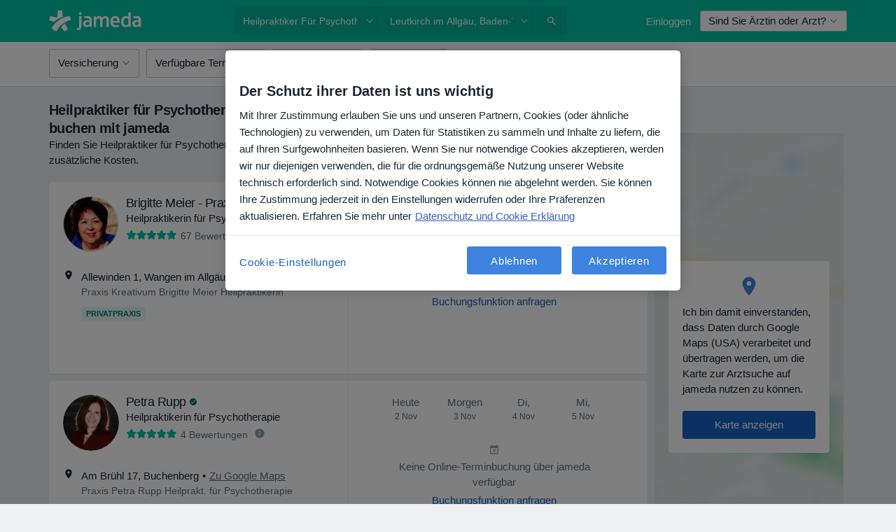

--- FILE ---
content_type: text/javascript
request_url: https://platform.docplanner.com/js/jade-app-65ab888a.js
body_size: 264295
content:
var TA=Object.defineProperty,bA=Object.defineProperties;var AA=Object.getOwnPropertyDescriptors;var qd=Object.getOwnPropertySymbols;var J_=Object.prototype.hasOwnProperty,X_=Object.prototype.propertyIsEnumerable;var lp=(V,k,h)=>k in V?TA(V,k,{enumerable:!0,configurable:!0,writable:!0,value:h}):V[k]=h,q=(V,k)=>{for(var h in k||(k={}))J_.call(k,h)&&lp(V,h,k[h]);if(qd)for(var h of qd(k))X_.call(k,h)&&lp(V,h,k[h]);return V},qt=(V,k)=>bA(V,AA(k));var nu=(V,k)=>{var h={};for(var P in V)J_.call(V,P)&&k.indexOf(P)<0&&(h[P]=V[P]);if(V!=null&&qd)for(var P of qd(V))k.indexOf(P)<0&&X_.call(V,P)&&(h[P]=V[P]);return h};var Ve=(V,k,h)=>(lp(V,typeof k!="symbol"?k+"":k,h),h);var Vt=(V,k,h)=>new Promise((P,C)=>{var y=w=>{try{T(h.next(w))}catch(R){C(R)}},I=w=>{try{T(h.throw(w))}catch(R){C(R)}},T=w=>w.done?P(w.value):Promise.resolve(w.value).then(y,I);T((h=h.apply(V,k)).next())});(self.webpackChunkmonolith_app=self.webpackChunkmonolith_app||[]).push([[49639],{78243:function(V,k,h){"use strict";h.d(k,{Z:function(){return T},m:function(){return I}});var P=h(36271),C=h(42182),y=h(32234);function I(w){const R=q({version:"6.5.0",onReady(D){D()}},w);return Object.defineProperty(R,"_setDebug",{get(){return C.pM},enumerable:!1}),R}function T(w,R,D){const L=w[R];L&&!L.q&&L.version&&y.Vy.warn("SDK is loaded more than once. This is unsupported and might have unexpected behavior."),w[R]=D,L&&L.q&&L.q.forEach(x=>(0,P.y)(x,"onReady callback threw an error:")())}},80886:function(V,k,h){"use strict";h.d(k,{l:function(){return I},q:function(){return y}});var P=h(42182),C=h(47197);function y(T,w,R,D,L){return I(T,w,[R],D,L)}function I(T,w,R,D,{once:L,capture:x,passive:F}={}){const N=(0,P.dm)(it=>{!it.isTrusted&&!it.__ddIsTrusted&&!T.allowUntrustedEvents||(L&&K(),D(it))}),O=F?{capture:x,passive:F}:x,A=window.EventTarget&&w instanceof EventTarget?window.EventTarget.prototype:w,W=(0,C.W)(A,"addEventListener");R.forEach(it=>W.call(w,it,N,O));function K(){const it=(0,C.W)(A,"removeEventListener");R.forEach(_t=>it.call(w,_t,N,O))}return{stop:K}}},39377:function(V,k,h){"use strict";h.d(k,{Kp:function(){return w},hL:function(){return T},y5:function(){return I}});var P=h(92555),C=h(19642),y=h(80886);const I={HIDDEN:"visibility_hidden",UNLOADING:"before_unload",PAGEHIDE:"page_hide",FROZEN:"page_frozen"};function T(R){return new P.c(D=>{const{stop:L}=(0,y.l)(R,window,["visibilitychange","freeze"],F=>{F.type==="visibilitychange"&&document.visibilityState==="hidden"?D.notify({reason:I.HIDDEN}):F.type==="freeze"&&D.notify({reason:I.FROZEN})},{capture:!0}),x=(0,y.q)(R,window,"beforeunload",()=>{D.notify({reason:I.UNLOADING})}).stop;return()=>{L(),x()}})}function w(R){return(0,C.KQ)(I).includes(R)}},71511:function(V,k,h){"use strict";h.d(k,{H:function(){return y},N:function(){return I}});var P=h(52999),C=h(80886);function y(T,w,R){if(document.readyState===w||document.readyState==="complete")return R(),{stop:P.l};const D=w==="complete"?"load":"DOMContentLoaded";return(0,C.q)(T,window,D,R,{once:!0})}function I(T,w){return new Promise(R=>{y(T,w,R)})}},30956:function(V,k,h){"use strict";h.d(k,{$A:function(){return w},Bb:function(){return P},Ih:function(){return R},NW:function(){return y},R8:function(){return T},TC:function(){return C},dV:function(){return I}});const P="datad0g.com",C="dd0g-gov.com",y="datadoghq.com",I="datadoghq.eu",T="ddog-gov.com",w="pci.browser-intake-datadoghq.com",R=["ddsource","ddtags"]},90970:function(V,k,h){"use strict";h.d(k,{q:function(){return P}});function P(){var C;const y=window.navigator;return{status:y.onLine?"connected":"not_connected",interfaces:y.connection&&y.connection.type?[y.connection.type]:void 0,effective_type:(C=y.connection)===null||C===void 0?void 0:C.effectiveType}}},63502:function(V,k,h){"use strict";h.d(k,{As:function(){return w},Dr:function(){return O},Nt:function(){return L},Qb:function(){return x},bJ:function(){return N},e6:function(){return T}});var P=h(42995),C=h(84601),y=h(78476),I=h(35019);const T="No stack, consider using an instance of Error";function w({stackTrace:A,originalError:W,handlingStack:K,componentStack:it,startClocks:_t,nonErrorPrefix:$,source:st,handling:tt}){const Mt=N(W),ht=R(A,Mt,$,W),Ct=D(Mt,A)?(0,I.Yn)(A):T,lt=Mt?O(W,st):void 0,vt=A?A.name:void 0,ot=L(W),rt=x(W);return{startClocks:_t,source:st,handling:tt,handlingStack:K,componentStack:it,originalError:W,type:vt,message:ht,stack:Ct,causes:lt,fingerprint:ot,context:rt}}function R(A,W,K,it){return(A==null?void 0:A.message)&&(A==null?void 0:A.name)?A.message:W?"Empty message":`${K} ${(0,C.s)((0,P.a)(it))}`}function D(A,W){return W===void 0?!1:A?!0:W.stack.length>0&&(W.stack.length>1||W.stack[0].url!==void 0)}function L(A){return N(A)&&"dd_fingerprint"in A?String(A.dd_fingerprint):void 0}function x(A){if(A!==null&&typeof A=="object"&&"dd_context"in A)return A.dd_context}function F(A){var W;return(W=/@ (.+)/.exec(A))===null||W===void 0?void 0:W[1]}function N(A){return A instanceof Error||Object.prototype.toString.call(A)==="[object Error]"}function O(A,W){let K=A;const it=[];for(;N(K==null?void 0:K.cause)&&it.length<10;){const _t=(0,y.T)(K.cause);it.push({message:K.cause.message,source:W,type:_t==null?void 0:_t.name,stack:_t&&(0,I.Yn)(_t)}),K=K.cause}return it.length?it:void 0}},68393:function(V,k,h){"use strict";h.d(k,{g:function(){return P}});const P={AGENT:"agent",CONSOLE:"console",CUSTOM:"custom",LOGGER:"logger",NETWORK:"network",SOURCE:"source",REPORT:"report"}},7328:function(V,k,h){"use strict";h.d(k,{Rr:function(){return J},A2:function(){return ot},VJ:function(){return rt},Q6:function(){return pt},JK:function(){return Ct},Wb:function(){return vt},a5:function(){return tt}});var P=h(32234),C=h(63502),y=h(35019),I=h(48899),T=h(30956),w=h(92555),R=h(29336),D=h(42182),L=h(12452),x=h(59248),F=h(84601),N=h(47978),O=h(78476),A=h(90970),W=h(68255);const K={log:"log",configuration:"configuration",usage:"usage"},it=["https://www.datadoghq-browser-agent.com","https://www.datad0g-browser-agent.com","https://d3uc069fcn7uxw.cloudfront.net","https://d20xtzwzcl0ceb.cloudfront.net","http://localhost","<anonymous>"],_t=[T.R8];let $=(0,W.O)(),st=kt=>{$.add(()=>st(kt))};function tt(kt,jt){let $t;const Xt=new w.c,he=new Set,pe=!_t.includes(jt.site)&&(0,x.ic)(jt.telemetrySampleRate),qe={[K.log]:pe,[K.configuration]:pe&&(0,x.ic)(jt.telemetryConfigurationSampleRate),[K.usage]:pe&&(0,x.ic)(jt.telemetryUsageSampleRate)},pn=Mt();st=tn=>{const ze=(0,F.s)(tn);if(qe[tn.type]&&he.size<jt.maxTelemetryEventsPerPage&&!he.has(ze)){const Ke=xn(kt,tn,pn);Xt.notify(Ke),(0,L.b)("telemetry",Ke),he.add(ze)}},(0,D.Bd)(rt);function xn(tn,ze,Ke){return(0,N.kg)({type:"telemetry",date:(0,R.nx)(),service:tn,version:"6.5.0",source:"browser",_dd:{format_version:2},telemetry:(0,N.kg)(ze,{runtime_env:Ke,connectivity:(0,A.q)(),sdk_setup:"npm"}),experimental_features:Array.from((0,I.q7)())},$t!==void 0?$t():{})}return{setContextProvider:tn=>{$t=tn},observable:Xt,enabled:pe}}function Mt(){return{is_local_file:window.location.protocol==="file:",is_worker:"WorkerGlobalScope"in self}}function ht(){const kt=[];return st=jt=>{kt.push(jt)},kt}function Ct(){$.drain()}function lt(){$=createBoundedBuffer(),st=kt=>{$.add(()=>st(kt))}}function vt(kt){return kt.site===T.Bb}function ot(kt,jt){(0,D.oO)(P.bP.debug,kt,jt),st(q({type:K.log,message:kt,status:"debug"},jt))}function rt(kt,jt){st(q(q({type:K.log,status:"error"},At(kt)),jt))}function J(kt){st({type:K.configuration,configuration:kt})}function pt(kt){st({type:K.usage,usage:kt})}function At(kt){if((0,C.bJ)(kt)){const jt=(0,O.T)(kt);return{error:{kind:jt.name,stack:(0,y.Yn)(ct(jt))},message:jt.message}}return{error:{stack:C.e6},message:`Uncaught ${(0,F.s)(kt)}`}}function ct(kt){return kt.stack=kt.stack.filter(jt=>!jt.url||it.some($t=>jt.url.startsWith($t))),kt}},68255:function(V,k,h){"use strict";h.d(k,{O:function(){return y}});var P=h(72362);const C=500;function y(){const I=[];return{add:D=>{I.push(D)>C&&I.splice(0,1)},remove:D=>{(0,P.A)(I,D)},drain:D=>{I.forEach(L=>L(D)),I.length=0}}}},36271:function(V,k,h){"use strict";h.d(k,{y:function(){return C}});var P=h(32234);function C(y,I){return(...T)=>{try{return y(...T)}catch(w){P.Vy.error(I,w)}}}},32234:function(V,k,h){"use strict";h.d(k,{JZ:function(){return C},Vy:function(){return T},Xs:function(){return R},bP:function(){return P},fH:function(){return w},xG:function(){return D}});const P={log:"log",debug:"debug",info:"info",warn:"warn",error:"error"},C=console,y={};Object.keys(P).forEach(L=>{y[L]=C[L]});const I="Datadog Browser SDK:",T={debug:y.debug.bind(C,I),log:y.log.bind(C,I),info:y.info.bind(C,I),warn:y.warn.bind(C,I),error:y.error.bind(C,I)},w="https://docs.datadoghq.com",R=`${w}/real_user_monitoring/browser/troubleshooting`,D="More details:"},48899:function(V,k,h){"use strict";h.d(k,{Aq:function(){return I},R9:function(){return C},q7:function(){return D},sr:function(){return w}});var P=h(78218),C;(function(L){L.WRITABLE_RESOURCE_GRAPHQL="writable_resource_graphql",L.MISSING_URL_CONTEXT_TELEMETRY="missing_url_context_telemetry"})(C||(C={}));const y=new Set;function I(L){Array.isArray(L)&&T(L.filter(x=>(0,P.Rj)(C,x)))}function T(L){L.forEach(x=>{y.add(x)})}function w(L){return y.has(L)}function R(){y.clear()}function D(){return y}},54564:function(V,k,h){"use strict";h.d(k,{V:function(){return P}});function P(){if(typeof globalThis=="object")return globalThis;Object.defineProperty(Object.prototype,"_dd_temp_",{get(){return this},configurable:!0});let C=_dd_temp_;return delete Object.prototype._dd_temp_,typeof C!="object"&&(typeof self=="object"?C=self:typeof window=="object"?C=window:C={}),C}},47197:function(V,k,h){"use strict";h.d(k,{W:function(){return C}});var P=h(54564);function C(y,I){const T=(0,P.V)();let w;return T.Zone&&typeof T.Zone.__symbol__=="function"&&(w=y[T.Zone.__symbol__(I)]),w||(w=y[I]),w}},23054:function(V,k,h){"use strict";h.d(k,{H:function(){return T},t:function(){return w}});var P=h(93001),C=h(42182),y=h(52999),I=h(35019);function T(R,D,L,{computeHandlingStack:x}={}){let F=R[D];if(typeof F!="function")if(D in R&&D.startsWith("on"))F=y.l;else return{stop:y.l};let N=!1;const O=function(){if(N)return F.apply(this,arguments);const A=Array.from(arguments);let W;(0,C.um)(L,null,[{target:this,parameters:A,onPostCall:it=>{W=it},handlingStack:x?(0,I.uC)("instrumented method"):void 0}]);const K=F.apply(this,A);return W&&(0,C.um)(W,null,[K]),K};return R[D]=O,{stop:()=>{N=!0,R[D]===O&&(R[D]=F)}}}function w(R,D,L){const x=Object.getOwnPropertyDescriptor(R,D);if(!x||!x.set||!x.configurable)return{stop:y.l};const F=y.l;let N=(A,W)=>{(0,P.wg)(()=>{N!==F&&L(A,W)},0)};const O=function(A){x.set.call(this,A),N(this,A)};return Object.defineProperty(R,D,{set:O}),{stop:()=>{var A;((A=Object.getOwnPropertyDescriptor(R,D))===null||A===void 0?void 0:A.set)===O&&Object.defineProperty(R,D,x),N=F}}}},47978:function(V,k,h){"use strict";h.d(k,{Go:function(){return y},kg:function(){return I}});var P=h(31583);function C(w,R,D=T()){if(R===void 0)return w;if(typeof R!="object"||R===null)return R;if(R instanceof Date)return new Date(R.getTime());if(R instanceof RegExp){const x=R.flags||[R.global?"g":"",R.ignoreCase?"i":"",R.multiline?"m":"",R.sticky?"y":"",R.unicode?"u":""].join("");return new RegExp(R.source,x)}if(D.hasAlreadyBeenSeen(R))return;if(Array.isArray(R)){const x=Array.isArray(w)?w:[];for(let F=0;F<R.length;++F)x[F]=C(x[F],R[F],D);return x}const L=(0,P.P)(w)==="object"?w:{};for(const x in R)Object.prototype.hasOwnProperty.call(R,x)&&(L[x]=C(L[x],R[x],D));return L}function y(w){return C(void 0,w)}function I(...w){let R;for(const D of w)D!=null&&(R=C(R,D));return R}function T(){if(typeof WeakSet!="undefined"){const R=new WeakSet;return{hasAlreadyBeenSeen(D){const L=R.has(D);return L||R.add(D),L}}}const w=[];return{hasAlreadyBeenSeen(R){const D=w.indexOf(R)>=0;return D||w.push(R),D}}}},42182:function(V,k,h){"use strict";h.d(k,{Bd:function(){return I},Dx:function(){return x},dm:function(){return D},oO:function(){return F},pM:function(){return T},um:function(){return L}});var P=h(32234);let C,y=!1;function I(N){C=N}function T(N){y=N}function w(){C=void 0,y=!1}function R(N,O,A){const W=A.value;A.value=function(...K){return(C?D(W):W).apply(this,K)}}function D(N){return function(){return L(N,this,arguments)}}function L(N,O,A){try{return N.apply(O,A)}catch(W){x(W)}}function x(N){if(F(N),C)try{C(N)}catch(O){F(O)}}function F(...N){y&&P.Vy.error("[MONITOR]",...N)}},92555:function(V,k,h){"use strict";h.d(k,{F:function(){return C},c:function(){return P}});class P{constructor(I){this.onFirstSubscribe=I,this.observers=[]}subscribe(I){return this.observers.push(I),this.observers.length===1&&this.onFirstSubscribe&&(this.onLastUnsubscribe=this.onFirstSubscribe(this)||void 0),{unsubscribe:()=>{this.observers=this.observers.filter(T=>I!==T),!this.observers.length&&this.onLastUnsubscribe&&this.onLastUnsubscribe()}}}notify(I){this.observers.forEach(T=>T(I))}}function C(...y){return new P(I=>{const T=y.map(w=>w.subscribe(R=>I.notify(R)));return()=>T.forEach(w=>w.unsubscribe())})}},34144:function(V,k,h){"use strict";h.d(k,{BB:function(){return I}});var P=h(93001),C=h(42182),y=h(29336);function I(R,D){if(window.requestIdleCallback&&window.cancelIdleCallback){const L=window.requestIdleCallback((0,C.dm)(R),D);return()=>window.cancelIdleCallback(L)}return w(R)}const T=50;function w(R){const D=(0,y.x3)(),L=(0,P.wg)(()=>{R({didTimeout:!1,timeRemaining:()=>Math.max(0,T-((0,y.x3)()-D))})},0);return()=>(0,P.DJ)(L)}},12452:function(V,k,h){"use strict";h.d(k,{b:function(){return P}});function P(C,y){const I=window.__ddBrowserSdkExtensionCallback;I&&I({type:C,payload:y})}},84601:function(V,k,h){"use strict";h.d(k,{M:function(){return y},s:function(){return C}});var P=h(52999);function C(I,T,w){if(typeof I!="object"||I===null)return JSON.stringify(I);const R=y(Object.prototype),D=y(Array.prototype),L=y(Object.getPrototypeOf(I)),x=y(I);try{return JSON.stringify(I,T,w)}catch(F){return"<error: unable to serialize object>"}finally{R(),D(),L(),x()}}function y(I){const T=I,w=T.toJSON;return w?(delete T.toJSON,()=>{T.toJSON=w}):P.l}},42995:function(V,k,h){"use strict";h.d(k,{a:function(){return R}});var P=h(32234),C=h(36289),y=h(84601);const I=220*C._m,T="$",w=3;function R(A,W=I){const K=(0,y.M)(Object.prototype),it=(0,y.M)(Array.prototype),_t=[],$=new WeakMap,st=D(A,T,void 0,_t,$),tt=JSON.stringify(st);let Mt=tt?tt.length:0;if(Mt>W){O(W,"discarded",A);return}for(;_t.length>0&&Mt<W;){const ht=_t.shift();let Ct=0;if(Array.isArray(ht.source))for(let lt=0;lt<ht.source.length;lt++){const vt=D(ht.source[lt],ht.path,lt,_t,$);if(vt!==void 0?Mt+=JSON.stringify(vt).length:Mt+=4,Mt+=Ct,Ct=1,Mt>W){O(W,"truncated",A);break}ht.target[lt]=vt}else for(const lt in ht.source)if(Object.prototype.hasOwnProperty.call(ht.source,lt)){const vt=D(ht.source[lt],ht.path,lt,_t,$);if(vt!==void 0&&(Mt+=JSON.stringify(vt).length+Ct+lt.length+w,Ct=1),Mt>W){O(W,"truncated",A);break}ht.target[lt]=vt}}return K(),it(),st}function D(A,W,K,it,_t){const $=N(A);if(!$||typeof $!="object")return L($);const st=x($);if(st!=="[Object]"&&st!=="[Array]"&&st!=="[Error]")return st;const tt=A;if(_t.has(tt))return`[Reference seen at ${_t.get(tt)}]`;const Mt=K!==void 0?`${W}.${K}`:W,ht=Array.isArray($)?[]:{};return _t.set(tt,Mt),it.push({source:$,target:ht,path:Mt}),ht}function L(A){return typeof A=="bigint"?`[BigInt] ${A.toString()}`:typeof A=="function"?`[Function] ${A.name||"unknown"}`:typeof A=="symbol"?`[Symbol] ${A.description||A.toString()}`:A}function x(A){try{if(A instanceof Event)return F(A);if(A instanceof RegExp)return`[RegExp] ${A.toString()}`;const K=Object.prototype.toString.call(A).match(/\[object (.*)\]/);if(K&&K[1])return`[${K[1]}]`}catch(W){}return"[Unserializable]"}function F(A){return{type:A.type,isTrusted:A.isTrusted,currentTarget:A.currentTarget?x(A.currentTarget):null,target:A.target?x(A.target):null}}function N(A){const W=A;if(W&&typeof W.toJSON=="function")try{return W.toJSON()}catch(K){}return A}function O(A,W,K){P.Vy.warn(`The data provided has been ${W} as it is over the limit of ${A} characters:`,K)}},78476:function(V,k,h){"use strict";h.d(k,{T:function(){return C},h:function(){return K}});const P="?";function C($){const st=[];let tt=W($,"stack");const Mt=String($);return tt&&tt.startsWith(Mt)&&(tt=tt.slice(Mt.length)),tt&&tt.split(`
`).forEach(ht=>{const Ct=R(ht)||L(ht)||F(ht)||A(ht);Ct&&(!Ct.func&&Ct.line&&(Ct.func=P),st.push(Ct))}),{message:W($,"message"),name:W($,"name"),stack:st}}const y="((?:file|https?|blob|chrome-extension|electron|native|eval|webpack|snippet|<anonymous>|\\w+\\.|\\/).*?)",I="(?::(\\d+))",T=new RegExp(`^\\s*at (.*?) ?\\(${y}${I}?${I}?\\)?\\s*$`,"i"),w=new RegExp(`\\((\\S*)${I}${I}\\)`);function R($){const st=T.exec($);if(!st)return;const tt=st[2]&&st[2].indexOf("native")===0,Mt=st[2]&&st[2].indexOf("eval")===0,ht=w.exec(st[2]);return Mt&&ht&&(st[2]=ht[1],st[3]=ht[2],st[4]=ht[3]),{args:tt?[st[2]]:[],column:st[4]?+st[4]:void 0,func:st[1]||P,line:st[3]?+st[3]:void 0,url:tt?void 0:st[2]}}const D=new RegExp(`^\\s*at ?${y}${I}?${I}??\\s*$`,"i");function L($){const st=D.exec($);if(!!st)return{args:[],column:st[3]?+st[3]:void 0,func:P,line:st[2]?+st[2]:void 0,url:st[1]}}const x=/^\s*at (?:((?:\[object object\])?.+) )?\(?((?:file|ms-appx|https?|webpack|blob):.*?):(\d+)(?::(\d+))?\)?\s*$/i;function F($){const st=x.exec($);if(!!st)return{args:[],column:st[4]?+st[4]:void 0,func:st[1]||P,line:+st[3],url:st[2]}}const N=/^\s*(.*?)(?:\((.*?)\))?(?:^|@)((?:file|https?|blob|chrome|webpack|resource|capacitor|\[native).*?|[^@]*bundle)(?::(\d+))?(?::(\d+))?\s*$/i,O=/(\S+) line (\d+)(?: > eval line \d+)* > eval/i;function A($){const st=N.exec($);if(!st)return;const tt=st[3]&&st[3].indexOf(" > eval")>-1,Mt=O.exec(st[3]);return tt&&Mt&&(st[3]=Mt[1],st[4]=Mt[2],st[5]=void 0),{args:st[2]?st[2].split(","):[],column:st[5]?+st[5]:void 0,func:st[1]||P,line:st[4]?+st[4]:void 0,url:st[3]}}function W($,st){if(typeof $!="object"||!$||!(st in $))return;const tt=$[st];return typeof tt=="string"?tt:void 0}function K($,st,tt,Mt){const ht=[{url:st,column:Mt,line:tt}],{name:Ct,message:lt}=_t($);return{name:Ct,message:lt,stack:ht}}const it=/^(?:[Uu]ncaught (?:exception: )?)?(?:((?:Eval|Internal|Range|Reference|Syntax|Type|URI|)Error): )?([\s\S]*)$/;function _t($){let st,tt;return{}.toString.call($)==="[object String]"&&([,st,tt]=it.exec($)),{name:st,message:tt}}},35019:function(V,k,h){"use strict";h.d(k,{NR:function(){return T},Yn:function(){return I},uC:function(){return y}});var P=h(42182),C=h(78476);function y(w){const D=new Error(w);D.name="HandlingStack";let L;return(0,P.um)(()=>{const x=(0,C.T)(D);x.stack=x.stack.slice(2),L=I(x)}),L}function I(w){let R=T(w);return w.stack.forEach(D=>{const L=D.func==="?"?"<anonymous>":D.func,x=D.args&&D.args.length>0?`(${D.args.join(", ")})`:"",F=D.line?`:${D.line}`:"",N=D.line&&D.column?`:${D.column}`:"";R+=`
  at ${L}${x} @ ${D.url}${F}${N}`}),R}function T(w){return`${w.name||"Error"}: ${w.message}`}},93001:function(V,k,h){"use strict";h.d(k,{DJ:function(){return T},vG:function(){return R},wg:function(){return I},yb:function(){return w}});var P=h(47197),C=h(42182),y=h(54564);function I(D,L){return(0,P.W)((0,y.V)(),"setTimeout")((0,C.dm)(D),L)}function T(D){(0,P.W)((0,y.V)(),"clearTimeout")(D)}function w(D,L){return(0,P.W)((0,y.V)(),"setInterval")((0,C.dm)(D),L)}function R(D){(0,P.W)((0,y.V)(),"clearInterval")(D)}},72362:function(V,k,h){"use strict";h.d(k,{A:function(){return C}});function P(y){const I=new Set;return y.forEach(T=>I.add(T)),Array.from(I)}function C(y,I){const T=y.indexOf(I);T>=0&&y.splice(T,1)}},14451:function(V,k,h){"use strict";h.d(k,{F2:function(){return P},nr:function(){return C}});function P(){return I()===0}function C(){return I()===1}let y;function I(){return y!=null?y:y=T()}function T(w=window){var R;const D=w.navigator.userAgent;return w.chrome||/HeadlessChrome/.test(D)?0:((R=w.navigator.vendor)===null||R===void 0?void 0:R.indexOf("Apple"))===0||/safari/i.test(D)&&!/chrome|android/i.test(D)?1:2}},36289:function(V,k,h){"use strict";h.d(k,{WW:function(){return I},_m:function(){return P},iH:function(){return C},wh:function(){return T}});const P=1024,C=1024*P,y=/[^\u0000-\u007F]/;function I(w){return y.test(w)?window.TextEncoder!==void 0?new TextEncoder().encode(w).length:new Blob([w]).size:w.length}function T(w){const R=w.reduce((x,F)=>x+F.length,0),D=new Uint8Array(R);let L=0;for(const x of w)D.set(x,L),L+=x.length;return D}},52999:function(V,k,h){"use strict";h.d(k,{l:function(){return y},n:function(){return C}});var P=h(93001);function C(I,T,w){const R=w&&w.leading!==void 0?w.leading:!0,D=w&&w.trailing!==void 0?w.trailing:!0;let L=!1,x,F;return{throttled:(...N)=>{if(L){x=N;return}R?I(...N):x=N,L=!0,F=(0,P.wg)(()=>{D&&x&&I(...x),L=!1,x=void 0},T)},cancel:()=>{(0,P.DJ)(F),L=!1,x=void 0}}}function y(){}},59248:function(V,k,h){"use strict";h.d(k,{Et:function(){return I},LI:function(){return C},fp:function(){return y},ic:function(){return P}});function P(T){return T!==0&&Math.random()*100<=T}function C(T,w){return+T.toFixed(w)}function y(T){return I(T)&&T>=0&&T<=100}function I(T){return typeof T=="number"}},78218:function(V,k,h){"use strict";h.d(k,{LG:function(){return I},RI:function(){return y},Rj:function(){return C},yG:function(){return P}});function P(T){return q({},T)}function C(T,w){return Object.keys(T).some(R=>T[R]===w)}function y(T){return Object.keys(T).length===0}function I(T,w){const R={};for(const D of Object.keys(T))R[D]=w(T[D]);return R}},19642:function(V,k,h){"use strict";h.d(k,{KQ:function(){return C},Uk:function(){return P},WP:function(){return y}});function P(I,T){for(let w=I.length-1;w>=0;w-=1){const R=I[w];if(T(R,w,I))return R}}function C(I){return Object.values(I)}function y(I){return Object.entries(I)}},51666:function(V,k,h){"use strict";h.d(k,{G:function(){return P},i:function(){return C}});function P(y){return y>=500}function C(y){try{return y.clone()}catch(I){return}}},29336:function(V,k,h){"use strict";h.d(k,{$H:function(){return w},$S:function(){return A},FR:function(){return R},Gw:function(){return _t},M8:function(){return W},MA:function(){return I},OY:function(){return C},Oc:function(){return K},TP:function(){return x},Zj:function(){return F},gs:function(){return $},iW:function(){return y},jR:function(){return D},nx:function(){return O},pu:function(){return tt},vk:function(){return it},x3:function(){return N}});var P=h(59248);const C=1e3,y=60*C,I=60*y,w=365*(24*I);function R(Ct){return{relative:Ct,timeStamp:L(Ct)}}function D(Ct){return{relative:$(Ct),timeStamp:Ct}}function L(Ct){const lt=N()-performance.now();return lt>ht()?Math.round(_t(lt,Ct)):st(Ct)}function x(){return Math.round(N()-_t(ht(),performance.now()))}function F(Ct){return(0,P.Et)(Ct)?(0,P.LI)(Ct*1e6,0):Ct}function N(){return new Date().getTime()}function O(){return N()}function A(){return performance.now()}function W(){return{relative:A(),timeStamp:O()}}function K(){return{relative:0,timeStamp:ht()}}function it(Ct,lt){return lt-Ct}function _t(Ct,lt){return Ct+lt}function $(Ct){return Ct-ht()}function st(Ct){return Math.round(_t(ht(),Ct))}function tt(Ct){return Ct<w}let Mt;function ht(){return Mt===void 0&&(Mt=performance.timing.navigationStart),Mt}},31583:function(V,k,h){"use strict";h.d(k,{P:function(){return P}});function P(C){return C===null?"null":Array.isArray(C)?"array":typeof C}},75248:function(V,k,h){"use strict";h.d(k,{AY:function(){return y},L2:function(){return I},c$:function(){return T},l2:function(){return C}});var P=h(84601);function C(L){return T(L,location.href).href}function y(L){try{return!!T(L)}catch(x){return!1}}function I(L){const x=T(L).pathname;return x[0]==="/"?x:`/${x}`}function T(L,x){const F=D();if(F)try{return x!==void 0?new F(L,x):new F(L)}catch(A){throw new Error(`Failed to construct URL: ${String(A)} ${(0,P.s)({url:L,base:x})}`)}if(x===void 0&&!/:/.test(L))throw new Error(`Invalid URL: '${L}'`);let N=document;const O=N.createElement("a");if(x!==void 0){N=document.implementation.createHTMLDocument("");const A=N.createElement("base");A.href=x,N.head.appendChild(A),N.body.appendChild(O)}return O.href=L,O}const w=URL;let R;function D(){if(R===void 0)try{R=new w("http://test/path").href==="http://test/path"}catch(L){R=!1}return R?w:void 0}},55407:function(V,k,h){"use strict";h.d(k,{Ww:function(){return y},Y9:function(){return C},d0:function(){return I}});var P=h(54564);function C(){const w=T();if(!!w)return{getCapabilities(){var R;return JSON.parse(((R=w.getCapabilities)===null||R===void 0?void 0:R.call(w))||"[]")},getPrivacyLevel(){var R;return(R=w.getPrivacyLevel)===null||R===void 0?void 0:R.call(w)},getAllowedWebViewHosts(){return JSON.parse(w.getAllowedWebViewHosts())},send(R,D,L){const x=L?{id:L}:void 0;w.send(JSON.stringify({eventType:R,event:D,view:x}))}}}function y(w){const R=C();return!!R&&R.getCapabilities().includes(w)}function I(w){var R;w===void 0&&(w=(R=(0,P.V)().location)===null||R===void 0?void 0:R.hostname);const D=C();return!!D&&D.getAllowedWebViewHosts().some(L=>w===L||w.endsWith(`.${L}`))}function T(){return(0,P.V)().DatadogEventBridge}},16059:function(V,k,h){"use strict";h.d(k,{sA:function(){return Mt}});var P=h(7328),C=h(42182),y=h(80886),I=h(93001),T=h(29336),w=h(36289),R=h(51666),D=h(68393);const L=80*w._m,x=32,F=3*w.iH,N=T.iW,O=T.OY;function A(J,pt,At,ct,kt){pt.transportStatus===0&&pt.queuedPayloads.size()===0&&pt.bandwidthMonitor.canHandle(J)?K(J,pt,At,{onSuccess:()=>it(0,pt,At,ct,kt),onFailure:()=>{pt.queuedPayloads.enqueue(J),W(pt,At,ct,kt)}}):pt.queuedPayloads.enqueue(J)}function W(J,pt,At,ct){J.transportStatus===2&&(0,I.wg)(()=>{const kt=J.queuedPayloads.first();K(kt,J,pt,{onSuccess:()=>{J.queuedPayloads.dequeue(),J.currentBackoffTime=O,it(1,J,pt,At,ct)},onFailure:()=>{J.currentBackoffTime=Math.min(N,J.currentBackoffTime*2),W(J,pt,At,ct)}})},J.currentBackoffTime)}function K(J,pt,At,{onSuccess:ct,onFailure:kt}){pt.bandwidthMonitor.add(J),At(J,jt=>{pt.bandwidthMonitor.remove(J),_t(jt)?(pt.transportStatus=pt.bandwidthMonitor.ongoingRequestCount>0?1:2,J.retry={count:J.retry?J.retry.count+1:1,lastFailureStatus:jt.status},kt()):(pt.transportStatus=0,ct())})}function it(J,pt,At,ct,kt){J===0&&pt.queuedPayloads.isFull()&&!pt.queueFullReported&&(kt({message:`Reached max ${ct} events size queued for upload: ${F/w.iH}MiB`,source:D.g.AGENT,startClocks:(0,T.M8)()}),pt.queueFullReported=!0);const jt=pt.queuedPayloads;for(pt.queuedPayloads=st();jt.size()>0;)A(jt.dequeue(),pt,At,ct,kt)}function _t(J){return J.type!=="opaque"&&(J.status===0&&!navigator.onLine||J.status===408||J.status===429||(0,R.G)(J.status))}function $(){return{transportStatus:0,currentBackoffTime:O,bandwidthMonitor:tt(),queuedPayloads:st(),queueFullReported:!1}}function st(){const J=[];return{bytesCount:0,enqueue(pt){this.isFull()||(J.push(pt),this.bytesCount+=pt.bytesCount)},first(){return J[0]},dequeue(){const pt=J.shift();return pt&&(this.bytesCount-=pt.bytesCount),pt},size(){return J.length},isFull(){return this.bytesCount>=F}}}function tt(){return{ongoingRequestCount:0,ongoingByteCount:0,canHandle(J){return this.ongoingRequestCount===0||this.ongoingByteCount+J.bytesCount<=L&&this.ongoingRequestCount<x},add(J){this.ongoingRequestCount+=1,this.ongoingByteCount+=J.bytesCount},remove(J){this.ongoingRequestCount-=1,this.ongoingByteCount-=J.bytesCount}}}function Mt(J,pt,At){const ct=$(),kt=(jt,$t)=>vt(J,pt,jt,$t);return{send:jt=>{A(jt,ct,kt,J.trackType,At)},sendOnExit:jt=>{ht(J,pt,jt)}}}function ht(J,pt,At){if(!!navigator.sendBeacon&&At.bytesCount<pt)try{const jt=J.build("beacon",At);if(navigator.sendBeacon(jt,At.data))return}catch(jt){lt(jt)}const kt=J.build("xhr",At);rt(kt,At.data)}let Ct=!1;function lt(J){Ct||(Ct=!0,(0,P.VJ)(J))}function vt(J,pt,At,ct){if(ot()&&At.bytesCount<pt){const jt=J.build("fetch",At);fetch(jt,{method:"POST",body:At.data,keepalive:!0,mode:"cors"}).then((0,C.dm)($t=>ct==null?void 0:ct({status:$t.status,type:$t.type})),(0,C.dm)(()=>{const $t=J.build("xhr",At);rt($t,At.data,ct)}))}else{const jt=J.build("xhr",At);rt(jt,At.data,ct)}}function ot(){try{return window.Request&&"keepalive"in new Request("http://a")}catch(J){return!1}}function rt(J,pt,At){const ct=new XMLHttpRequest;ct.open("POST",J,!0),pt instanceof Blob&&ct.setRequestHeader("Content-Type",pt.type),(0,y.q)({allowUntrustedEvents:!0},ct,"loadend",()=>{At==null||At({status:ct.status})},{once:!0}),ct.send(pt)}},2767:function(V,k,h){"use strict";h.d(k,{eT:function(){return lu},o:function(){return Ko},$m:function(){return Je},NT:function(){return Vo},Wd:function(){return wa},yF:function(){return gc},wI:function(){return ro},W3:function(){return Vi},PJ:function(){return Na},dT:function(){return Jo},$4:function(){return jo},Gn:function(){return ii},zL:function(){return Pi},dx:function(){return Xu},rf:function(){return du},pB:function(){return ai},wR:function(){return uu},g1:function(){return Ds},YR:function(){return iu},XS:function(){return no},p_:function(){return cu},AB:function(){return bn},jR:function(){return Ma},jK:function(){return cc},Ie:function(){return Xo},rJ:function(){return lf}});var P=h(36289),C=h(52999),y=h(84601),I=h(32234),T=h(78218);const w=3*P._m,R=16*P._m,D=200;function L(i=2){const l=new Map;let m=!1;function g(b=0){if(m||i===0)return;const B=i===2?w:R;let Z=b;l.forEach(dt=>{Z+=dt.getBytesCount()}),Z>B&&(F(B),m=!0)}return{createDetachedTracker:()=>{const b=x(()=>g(b.getBytesCount()));return b},getOrCreateTracker:b=>(l.has(b)||l.set(b,x(g)),l.get(b)),setCompressionStatus:b=>{i===0&&(i=b,g())},getCompressionStatus:()=>i,stop:()=>{l.forEach(b=>b.stop()),l.clear()}}}function x(i){let l=0;const{throttled:m,cancel:g}=(0,C.n)(B=>{l=(0,P.WW)((0,y.s)(B)),i()},D),b=()=>{g(),l=0};return{updateCustomerData:B=>{(0,T.RI)(B)?b():m(B)},resetCustomerData:b,getBytesCount:()=>l,stop:()=>{g()}}}function F(i){I.Vy.warn(`Customer data exceeds the recommended ${i/P._m}KiB threshold. ${I.xG} ${I.Xs}/#customer-data-exceeds-the-recommended-threshold-warning`)}var N=h(47978),O=h(42995),A=h(92555),W=h(31583);function K(i){const l=(0,W.P)(i)==="object";return l||I.Vy.error("Unsupported context:",i),l}function it(i,l,m){const g=q({},i);for(const[b,{required:B,type:Z}]of Object.entries(l))Z==="string"&&b in g&&(g[b]=String(g[b])),B&&!(b in i)&&I.Vy.warn(`The property ${b} of ${m} is required; context will not be sent to the intake.`);return g}function _t(i="",{customerDataTracker:l,propertiesConfig:m={}}={}){let g={};const b=new A.c,B={getContext:()=>(0,N.Go)(g),setContext:Z=>{K(Z)?(g=(0,O.a)(it(Z,m,i)),l==null||l.updateCustomerData(g)):B.clearContext(),b.notify()},setContextProperty:(Z,dt)=>{g=(0,O.a)(it(qt(q({},g),{[Z]:dt}),m,i)),l==null||l.updateCustomerData(g),b.notify()},removeContextProperty:Z=>{delete g[Z],l==null||l.updateCustomerData(g),it(g,m,i),b.notify()},clearContext:()=>{g={},l==null||l.resetCustomerData(),b.notify()},changeObservable:b};return B}const $={GRANTED:"granted",NOT_GRANTED:"not-granted"};function st(i){const l=new A.c;return{tryToInit(m){i||(i=m)},update(m){i=m,l.notify()},isGranted(){return i===$.GRANTED},observable:l}}var tt=h(80886);const Mt="_dd_c",ht=[];function Ct(i,l,m,g){const b=lt(m,g);ht.push((0,tt.q)(i,window,"storage",({key:yt})=>{b===yt&&Z()})),l.changeObservable.subscribe(dt);const B=(0,N.kg)(ft(),l.getContext());(0,T.RI)(B)||l.setContext(B);function Z(){l.setContext(ft())}function dt(){localStorage.setItem(b,JSON.stringify(l.getContext()))}function ft(){const yt=localStorage.getItem(b);return yt?JSON.parse(yt):{}}}function lt(i,l){return`${Mt}_${i}_${l}`}function vt(){ht.map(i=>i.stop())}function ot(){let i="",l=0;return{isAsync:!1,get isEmpty(){return!i},write(m,g){const b=(0,P.WW)(m);l+=b,i+=m,g&&g(b)},finish(m){m(this.finishSync())},finishSync(){const m={output:i,outputBytesCount:l,rawBytesCount:l,pendingData:""};return i="",l=0,m},estimateEncodedBytesCount(m){return m.length}}}var rt=h(42182),J=h(7328),pt=h(78243),At=h(35019),ct=h(29336);function kt(i,l){l.silentMultipleInit||I.Vy.error(`${i} is already initialized.`)}function jt(i,l,m,g){return{context:i.getContext(),user:l.getContext(),account:m.getContext(),hasReplay:g.isRecording()?!0:void 0}}function $t(i){return i?(parseInt(i,10)^Math.random()*16>>parseInt(i,10)/4).toString(16):`${1e7}-${1e3}-${4e3}-${8e3}-${1e11}`.replace(/[018]/g,$t)}const Xt=/([\w-]+)\s*=\s*([^;]+)/g;function he(i,l){for(Xt.lastIndex=0;;){const m=Xt.exec(i);if(m){if(m[1]===l)return m[2]}else break}}function pe(i){const l=new Map;for(Xt.lastIndex=0;;){const m=Xt.exec(i);if(m)l.set(m[1],m[2]);else break}return l}function qe(i,l,m=""){const g=i.charCodeAt(l-1),B=g>=55296&&g<=56319?l+1:l;return i.length<=B?i:`${i.slice(0,B)}${m}`}function pn(){return{vitalsByName:new Map,vitalsByReference:new WeakMap}}function xn(i,l,m){function g(B){return!l.wasInPageStateDuringPeriod("frozen",B.startClocks.relative,B.duration)}function b(B){g(B)&&i.notify(12,Sr(B,!0))}return{addDurationVital:b,startDurationVital:(B,Z={})=>tn(m,B,Z),stopDurationVital:(B,Z={})=>{ze(b,m,B,Z)}}}function tn({vitalsByName:i,vitalsByReference:l},m,g={}){const b={name:m,startClocks:(0,ct.M8)(),context:g.context,description:g.description},B={__dd_vital_reference:!0};return i.set(m,b),l.set(B,b),B}function ze(i,{vitalsByName:l,vitalsByReference:m},g,b={}){const B=typeof g=="string"?l.get(g):m.get(g);!B||(i(Ke(B,B.startClocks,b,(0,ct.M8)())),typeof g=="string"?l.delete(g):m.delete(g))}function Ke(i,l,m,g){var b;return{name:i.name,type:"duration",startClocks:l,duration:(0,ct.vk)(l.timeStamp,g.timeStamp),context:(0,N.kg)(i.context,m.context),description:(b=m.description)!==null&&b!==void 0?b:i.description}}function Sr(i,l){const m={date:i.startClocks.timeStamp,vital:{id:$t(),type:i.type,name:i.name,duration:(0,ct.Zj)(i.duration),description:i.description},type:"vital"};return l&&(m._dd={vital:{computed_value:!0}}),{rawRumEvent:m,startTime:i.startClocks.relative,duration:i.duration,customerContext:i.context,domainContext:{}}}function Mr(i,l,m){if(!!i)for(const g of i){const b=g[l];b&&b(m)}}var Rn=h(68255),wn=h(55407),Nn=h(23054),Ce=h(75248);let Es;function ys(){return Es||(Es=vs()),Es}function ks(){Es=void 0}function vs(){return new A.c(i=>{if(!window.fetch)return;const{stop:l}=(0,Nn.H)(window,"fetch",m=>jr(m,i),{computeHandlingStack:!0});return l})}function jr({parameters:i,onPostCall:l,handlingStack:m},g){const[b,B]=i;let Z=B&&B.method;Z===void 0&&b instanceof Request&&(Z=b.method);const dt=Z!==void 0?String(Z).toUpperCase():"GET",ft=b instanceof Request?b.url:(0,Ce.l2)(String(b)),yt=(0,ct.M8)(),gt={state:"start",init:B,input:b,method:dt,startClocks:yt,url:ft,handlingStack:m};g.notify(gt),i[0]=gt.input,i[1]=gt.init,l(Bt=>ns(g,Bt,gt))}function ns(i,l,m){const g=m;function b(B){g.state="resolve",Object.assign(g,B),i.notify(g)}l.then((0,rt.dm)(B=>{b({response:B,responseType:B.type,status:B.status,isAborted:!1})}),(0,rt.dm)(B=>{var Z,dt;b({status:0,isAborted:((dt=(Z=g.init)===null||Z===void 0?void 0:Z.signal)===null||dt===void 0?void 0:dt.aborted)||B instanceof DOMException&&B.code===DOMException.ABORT_ERR,error:B})}))}var Br=h(48899);function Tr(i,l,m=0,g){const b=new Date;b.setTime(b.getTime()+m);const B=`expires=${b.toUTCString()}`,Z=g&&g.crossSite?"none":"strict",dt=g&&g.domain?`;domain=${g.domain}`:"",ft=g&&g.secure?";secure":"",yt=g&&g.partitioned?";partitioned":"";document.cookie=`${i}=${l};${B};path=/;samesite=${Z}${dt}${ft}${yt}`}function Vr(i){return he(document.cookie,i)}let rs;function Dr(i){return rs||(rs=pe(document.cookie)),rs.get(i)}function _a(){rs=void 0}function zn(i,l){Tr(i,"",0,l)}function li(i){if(document.cookie===void 0||document.cookie===null)return!1;try{const l=`dd_cookie_test_${$t()}`,m="test";Tr(l,m,ct.iW,i);const g=Vr(l)===m;return zn(l,i),g}catch(l){return I.Vy.error(l),!1}}let ss;function Fs(){if(ss===void 0){const i=`dd_site_test_${$t()}`,l="test",m=window.location.hostname.split(".");let g=m.pop();for(;m.length&&!Vr(i);)g=`${m.pop()}.${g}`,Tr(i,l,ct.OY,{domain:g});zn(i,{domain:g}),ss=g}return ss}const ar="datadog-synthetics-public-id",Us="datadog-synthetics-result-id",zr="datadog-synthetics-injects-rum";function is(){return Boolean(window._DATADOG_SYNTHETICS_INJECTS_RUM||Dr(zr))}function Pr(){const i=window._DATADOG_SYNTHETICS_PUBLIC_ID||Dr(ar);return typeof i=="string"?i:void 0}function Bi(){const i=window._DATADOG_SYNTHETICS_RESULT_ID||Dr(Us);return typeof i=="string"?i:void 0}var tr=h(36271),ln=h(59248),ke=h(93001),cr=h(14451);const Fn="_dd_s";var br=h(19642);const Ln=4*ct.MA,$s=15*ct.iW,Bs=ct.$H,Zn={COOKIE:"cookie",LOCAL_STORAGE:"local-storage"},Gs=/^([a-zA-Z]+)=([a-z0-9-]+)$/,Ss="&";function ga(i){return!!i&&(i.indexOf(Ss)!==-1||Gs.test(i))}const Oo="1";function hr(i,l){const m={isExpired:Oo};return l.trackAnonymousUser&&(i!=null&&i.anonymousId?m.anonymousId=i==null?void 0:i.anonymousId:m.anonymousId=$t()),m}function mr(i){return(0,T.RI)(i)}function Kr(i){return!mr(i)}function Pe(i){return i.isExpired!==void 0||!Hs(i)}function Hs(i){return(i.created===void 0||(0,ct.x3)()-Number(i.created)<Ln)&&(i.expire===void 0||(0,ct.x3)()<Number(i.expire))}function Ws(i){i.expire=String((0,ct.x3)()+$s)}function js(i){return(0,br.WP)(i).map(([l,m])=>l==="anonymousId"?`aid=${m}`:`${l}=${m}`).join(Ss)}function er(i){const l={};return ga(i)&&i.split(Ss).forEach(m=>{const g=Gs.exec(m);if(g!==null){const[,b,B]=g;b==="aid"?l.anonymousId=B:l[b]=B}}),l}const Vs="_dd",di="_dd_r",Yr="_dd_l",Ts="rum",os="logs";function zs(i){if(!Dr(Fn)){const m=Dr(Vs),g=Dr(di),b=Dr(Yr),B={};m&&(B.id=m),b&&/^[01]$/.test(b)&&(B[os]=b),g&&/^[012]$/.test(g)&&(B[Ts]=g),Kr(B)&&(Ws(B),i.persistSession(B))}}function Kn(i){const l=pi(i);return li(l)?{type:Zn.COOKIE,cookieOptions:l}:void 0}function Ar(i,l){const m={isLockEnabled:(0,cr.F2)(),persistSession:bs(l),retrieveSession:fi,expireSession:g=>Un(l,g,i)};return zs(m),m}function bs(i){return l=>{Tr(Fn,js(l),$s,i)}}function Un(i,l,m){const g=hr(l,m);Tr(Fn,js(g),m.trackAnonymousUser?Bs:Ln,i)}function fi(){const i=Vr(Fn);return er(i)}function pi(i){const l={};return l.secure=!!i.useSecureSessionCookie||!!i.usePartitionedCrossSiteSessionCookie,l.crossSite=!!i.usePartitionedCrossSiteSessionCookie,l.partitioned=!!i.usePartitionedCrossSiteSessionCookie,i.trackSessionAcrossSubdomains&&(l.domain=Fs()),l}const ur="_dd_test_";function Ir(){try{const i=$t(),l=`${ur}${i}`;localStorage.setItem(l,i);const m=localStorage.getItem(l);return localStorage.removeItem(l),i===m?{type:Zn.LOCAL_STORAGE}:void 0}catch(i){return}}function Ks(i){return{isLockEnabled:!1,persistSession:hi,retrieveSession:Ys,expireSession:l=>Co(l,i)}}function hi(i){localStorage.setItem(Fn,js(i))}function Ys(){const i=localStorage.getItem(Fn);return er(i)}function Co(i,l){hi(hr(i,l))}const xr=10,Gi=100,Js=[];let Gr;function Lr(i,l,m=0){var g;const{isLockEnabled:b,persistSession:B,expireSession:Z}=l,dt=Wt=>B(qt(q({},Wt),{lock:yt})),ft=()=>{const Wt=l.retrieveSession(),Ft=Wt.lock;return Wt.lock&&delete Wt.lock,{session:Wt,lock:Ft}};if(Gr||(Gr=i),i!==Gr){Js.push(i);return}if(b&&m>=Gi){Xs(l);return}let yt,gt=ft();if(b){if(gt.lock){as(i,l,m);return}if(yt=$t(),dt(gt.session),gt=ft(),gt.lock!==yt){as(i,l,m);return}}let Bt=i.process(gt.session);if(b&&(gt=ft(),gt.lock!==yt)){as(i,l,m);return}if(Bt&&(Pe(Bt)?Z(Bt):(Ws(Bt),b?dt(Bt):B(Bt))),b&&!(Bt&&Pe(Bt))){if(gt=ft(),gt.lock!==yt){as(i,l,m);return}B(gt.session),Bt=gt.session}(g=i.after)===null||g===void 0||g.call(i,Bt||gt.session),Xs(l)}function as(i,l,m){(0,ke.wg)(()=>{Lr(i,l,m+1)},xr)}function Xs(i){Gr=void 0;const l=Js.shift();l&&Lr(l,i)}const kr=ct.OY;function mi(i){switch(i.sessionPersistence){case Zn.COOKIE:return Kn(i);case Zn.LOCAL_STORAGE:return Ir();case void 0:{let l=Kn(i);return!l&&i.allowFallbackToLocalStorage&&(l=Ir()),l}default:I.Vy.error(`Invalid session persistence '${String(i.sessionPersistence)}'`)}}function _i(i,l,m,g){const b=new A.c,B=new A.c,Z=new A.c,dt=i.type===Zn.COOKIE?Ar(l,i.cookieOptions):Ks(l),{expireSession:ft}=dt,yt=(0,ke.yb)(Dt,kr);let gt;Ae();const{throttled:Bt,cancel:Wt}=(0,C.n)(()=>{Lr({process:Re=>{if(mr(Re))return;const Ps=oe(Re);return se(Ps),Ps},after:Re=>{Kr(Re)&&!Ie()&&Mn(Re),gt=Re}},dt)},kr);function Ft(){Lr({process:Re=>Ie()?oe(Re):void 0},dt)}function Dt(){Lr({process:Re=>Pe(Re)?hr(Re,l):void 0,after:oe},dt)}function oe(Re){return Pe(Re)&&(Re=hr(Re,l)),Ie()&&(Le(Re)?pr():(Z.notify({previousState:gt,newState:Re}),gt=Re)),Re}function Ae(){Lr({process:Re=>{if(mr(Re))return hr(Re,l)},after:Re=>{gt=Re}},dt)}function se(Re){if(mr(Re))return!1;const{trackingType:Ps,isTracked:da}=g(Re[m]);Re[m]=Ps,delete Re.isExpired,da&&!Re.id&&(Re.id=$t(),Re.created=String((0,ct.x3)()))}function Ie(){return gt[m]!==void 0}function Le(Re){return gt.id!==Re.id||gt[m]!==Re[m]}function pr(){gt=hr(gt,l),B.notify()}function Mn(Re){gt=Re,b.notify()}function xi(Re){Lr({process:Ps=>q(q({},Ps),Re),after:oe},dt)}return{expandOrRenewSession:Bt,expandSession:Ft,getSession:()=>gt,renewObservable:b,expireObservable:B,sessionStateUpdateObservable:Z,restartSession:Ae,expire:()=>{Wt(),ft(gt),oe(hr(gt,l))},stop:()=>{(0,ke.vG)(yt)},updateSessionState:xi}}var _n=h(30956);function Qn(i,l,m){const g=Hi(i,l);return{build(b,B){const Z=Xr(i,l,m,b,B);return g(Z)},urlPrefix:g(""),trackType:l}}function Hi(i,l){const m=`/api/v2/${l}`,g=i.proxy;if(typeof g=="string"){const B=(0,Ce.l2)(g);return Z=>`${B}?ddforward=${encodeURIComponent(`${m}?${Z}`)}`}if(typeof g=="function")return B=>g({path:m,parameters:B});const b=Jr(l,i);return B=>`https://${b}${m}?${B}`}function Jr(i,l){const{site:m=_n.NW,internalAnalyticsSubdomain:g}=l;if(i==="logs"&&l.usePciIntake&&m===_n.NW)return _n.$A;if(g&&m===_n.NW)return`${g}.${_n.NW}`;if(m===_n.TC)return`http-intake.logs.${m}`;const b=m.split("."),B=b.pop();return`browser-intake-${b.join("-")}.${B}`}function Xr({clientToken:i,internalAnalyticsSubdomain:l},m,g,b,{retry:B,encoding:Z}){const dt=["sdk_version:6.5.0",`api:${b}`].concat(g);B&&dt.push(`retry_count:${B.count}`,`retry_after:${B.lastFailureStatus}`);const ft=["ddsource=browser",`ddtags=${encodeURIComponent(dt.join(","))}`,`dd-api-key=${i}`,`dd-evp-origin-version=${encodeURIComponent("6.5.0")}`,"dd-evp-origin=browser",`dd-request-id=${$t()}`];return Z&&ft.push(`dd-evp-encoding=${Z}`),m==="rum"&&ft.push(`batch_time=${(0,ct.nx)()}`),l&&ft.reverse(),ft.join("&")}const cs=200;function Ro(i){const{env:l,service:m,version:g,datacenter:b}=i,B=[];return l&&B.push(As("env",l)),m&&B.push(As("service",m)),g&&B.push(As("version",g)),b&&B.push(As("datacenter",b)),B}function As(i,l){const m=cs-i.length-1;(l.length>m||Hr(l))&&I.Vy.warn(`${i} value doesn't meet tag requirements and will be sanitized. ${I.xG} ${I.fH}/getting_started/tagging/#defining-tags`);const g=l.replace(/,/g,"_");return`${i}:${g}`}function Hr(i){return Zs()?new RegExp("[^\\p{Ll}\\p{Lo}0-9_:./-]","u").test(i):!1}function Zs(){try{return new RegExp("[\\p{Ll}]","u"),!0}catch(i){return!1}}function gi(i){const l=i.site||_n.NW,m=Ro(i),g=Wi(i,m),b=wo(i,m);return q({replica:b,site:l},g)}function Wi(i,l){return{logsEndpointBuilder:Qn(i,"logs",l),rumEndpointBuilder:Qn(i,"rum",l),sessionReplayEndpointBuilder:Qn(i,"replay",l)}}function wo(i,l){if(!i.replica)return;const m=qt(q({},i),{site:_n.NW,clientToken:i.replica.clientToken}),g={logsEndpointBuilder:Qn(m,"logs",l),rumEndpointBuilder:Qn(m,"rum",l)};return q({applicationId:i.replica.applicationId},g)}function ji(i){return _n.Ih.every(l=>i.includes(l))}const Fr={ALLOW:"allow",MASK:"mask",MASK_USER_INPUT:"mask-user-input"},Is={ALL:"all",SAMPLED:"sampled"};function Os(i,l){return i!=null&&typeof i!="string"?(I.Vy.error(`${l} must be defined as a string`),!1):!0}function Me(i){return i&&typeof i=="string"&&!/(datadog|ddog|datad0g|dd0g)/.test(i)?(I.Vy.error(`Site should be a valid Datadog site. ${I.xG} ${I.fH}/getting_started/site/.`),!1):!0}function $n(i,l){return i!==void 0&&!(0,ln.fp)(i)?(I.Vy.error(`${l} Sample Rate should be a number between 0 and 100`),!1):!0}function Zr(i){var l,m,g,b,B,Z;if(!i||!i.clientToken){I.Vy.error("Client Token is not configured, we will not send any data.");return}if(!(!Me(i.site)||!$n(i.sessionSampleRate,"Session")||!$n(i.telemetrySampleRate,"Telemetry")||!$n(i.telemetryConfigurationSampleRate,"Telemetry Configuration")||!$n(i.telemetryUsageSampleRate,"Telemetry Usage")||!Os(i.version,"Version")||!Os(i.env,"Env")||!Os(i.service,"Service"))){if(i.trackingConsent!==void 0&&!(0,T.Rj)($,i.trackingConsent)){I.Vy.error('Tracking Consent should be either "granted" or "not-granted"');return}return q({beforeSend:i.beforeSend&&(0,tr.y)(i.beforeSend,"beforeSend threw an error:"),sessionStoreStrategyType:mi(i),sessionSampleRate:(l=i.sessionSampleRate)!==null&&l!==void 0?l:100,telemetrySampleRate:(m=i.telemetrySampleRate)!==null&&m!==void 0?m:20,telemetryConfigurationSampleRate:(g=i.telemetryConfigurationSampleRate)!==null&&g!==void 0?g:5,telemetryUsageSampleRate:(b=i.telemetryUsageSampleRate)!==null&&b!==void 0?b:5,service:i.service||void 0,silentMultipleInit:!!i.silentMultipleInit,allowUntrustedEvents:!!i.allowUntrustedEvents,trackingConsent:(B=i.trackingConsent)!==null&&B!==void 0?B:$.GRANTED,trackAnonymousUser:(Z=i.trackAnonymousUser)!==null&&Z!==void 0?Z:!0,storeContextsAcrossPages:!!i.storeContextsAcrossPages,batchBytesLimit:16*P._m,eventRateLimiterThreshold:3e3,maxTelemetryEventsPerPage:15,flushTimeout:30*ct.OY,batchMessagesLimit:50,messageBytesLimit:256*P._m},gi(i))}}function Ei(i){return{session_sample_rate:i.sessionSampleRate,telemetry_sample_rate:i.telemetrySampleRate,telemetry_configuration_sample_rate:i.telemetryConfigurationSampleRate,telemetry_usage_sample_rate:i.telemetryUsageSampleRate,use_before_send:!!i.beforeSend,use_partitioned_cross_site_session_cookie:i.usePartitionedCrossSiteSessionCookie,use_secure_session_cookie:i.useSecureSessionCookie,use_proxy:!!i.proxy,silent_multiple_init:i.silentMultipleInit,track_session_across_subdomains:i.trackSessionAcrossSubdomains,track_anonymous_user:i.trackAnonymousUser,session_persistence:i.sessionPersistence,allow_fallback_to_local_storage:!!i.allowFallbackToLocalStorage,store_contexts_across_pages:!!i.storeContextsAcrossPages,allow_untrusted_events:!!i.allowUntrustedEvents,tracking_consent:i.trackingConsent}}function Ur(i){const l=(0,W.P)(i);return l==="string"||l==="function"||i instanceof RegExp}function Ea(i,l,m=!1){return i.some(g=>{try{if(typeof g=="function")return g(l);if(g instanceof RegExp)return g.test(l);if(typeof g=="string")return m?l.startsWith(g):g===l}catch(b){I.Vy.error(b)}return!1})}function z(){return Q(64)}function U(){return Q(63)}function Q(i){const l=crypto.getRandomValues(new Uint32Array(2));return i===63&&(l[l.length-1]>>>=1),{toString(m=10){let g=l[1],b=l[0],B="";do{const Z=g%m*4294967296+b;g=Math.floor(g/m),b=Math.floor(Z/m),B=(Z%m).toString(m)+B}while(g||b);return B}}}function nt(i){return i.toString(16).padStart(16,"0")}let ut;function bt(i,l){if(l===100)return!0;if(l===0)return!1;if(ut&&i===ut.sessionId)return ut.decision;let m;return window.BigInt?m=Tt(BigInt(`0x${i.split("-")[4]}`),l):m=(0,ln.ic)(l),ut={sessionId:i,decision:m},m}function St(){ut=void 0}function Tt(i,l){const m=BigInt("1111111111111111111"),g=BigInt("0x10000000000000000"),b=i*m%g;return Number(b)<=l/100*Number(g)}function xt(i){const l=i;return(0,W.P)(l)==="object"&&Ur(l.match)&&Array.isArray(l.propagatorTypes)}function Ht(i){i.status===0&&!i.isAborted&&(i.traceId=void 0,i.spanId=void 0,i.traceSampled=void 0)}function te(i,l){return{clearTracingIfNeeded:Ht,traceFetch:m=>Zt(i,m,l,g=>{var b;if(m.input instanceof Request&&!(!((b=m.init)===null||b===void 0)&&b.headers))m.input=new Request(m.input),Object.keys(g).forEach(B=>{m.input.headers.append(B,g[B])});else{m.init=(0,T.yG)(m.init);const B=[];m.init.headers instanceof Headers?m.init.headers.forEach((Z,dt)=>{B.push([dt,Z])}):Array.isArray(m.init.headers)?m.init.headers.forEach(Z=>{B.push(Z)}):m.init.headers&&Object.keys(m.init.headers).forEach(Z=>{B.push([Z,m.init.headers[Z]])}),m.init.headers=B.concat((0,br.WP)(g))}}),traceXhr:(m,g)=>Zt(i,m,l,b=>{Object.keys(b).forEach(B=>{g.setRequestHeader(B,b[B])})})}}function Zt(i,l,m,g){const b=m.findTrackedSession();if(!b)return;const B=i.allowedTracingUrls.find(ft=>Ea([ft.match],l.url,!0));if(!B)return;const Z=bt(b.id,i.traceSampleRate);!(Z||i.traceContextInjection===Is.ALL)||(l.traceSampled=Z,l.traceId=z(),l.spanId=U(),g(ne(l.traceId,l.spanId,l.traceSampled,B.propagatorTypes)))}function ne(i,l,m,g){const b={};return g.forEach(B=>{switch(B){case"datadog":{Object.assign(b,{"x-datadog-origin":"rum","x-datadog-parent-id":l.toString(),"x-datadog-sampling-priority":m?"1":"0","x-datadog-trace-id":i.toString()});break}case"tracecontext":{Object.assign(b,{traceparent:`00-0000000000000000${nt(i)}-${nt(l)}-0${m?"1":"0"}`,tracestate:`dd=s:${m?"1":"0"};o:rum`});break}case"b3":{Object.assign(b,{b3:`${nt(i)}-${nt(l)}-${m?"1":"0"}`});break}case"b3multi":{Object.assign(b,{"X-B3-TraceId":nt(i),"X-B3-SpanId":nt(l),"X-B3-Sampled":m?"1":"0"});break}}}),b}const Ee=["tracecontext","datadog"];function de(i){var l,m,g,b,B,Z;if(i.trackFeatureFlagsForEvents!==void 0&&!Array.isArray(i.trackFeatureFlagsForEvents)&&I.Vy.warn("trackFeatureFlagsForEvents should be an array"),!i.applicationId){I.Vy.error("Application ID is not configured, no RUM data will be collected.");return}if(!$n(i.sessionReplaySampleRate,"Session Replay")||!$n(i.traceSampleRate,"Trace"))return;if(i.excludedActivityUrls!==void 0&&!Array.isArray(i.excludedActivityUrls)){I.Vy.error("Excluded Activity Urls should be an array");return}const dt=Ne(i);if(!dt)return;const ft=Zr(i);if(!ft)return;const yt=(l=i.sessionReplaySampleRate)!==null&&l!==void 0?l:0;return q({applicationId:i.applicationId,version:i.version||void 0,actionNameAttribute:i.actionNameAttribute,sessionReplaySampleRate:yt,startSessionReplayRecordingManually:i.startSessionReplayRecordingManually!==void 0?!!i.startSessionReplayRecordingManually:yt===0,traceSampleRate:(m=i.traceSampleRate)!==null&&m!==void 0?m:100,rulePsr:(0,ln.Et)(i.traceSampleRate)?i.traceSampleRate/100:void 0,allowedTracingUrls:dt,excludedActivityUrls:(g=i.excludedActivityUrls)!==null&&g!==void 0?g:[],workerUrl:i.workerUrl,compressIntakeRequests:!!i.compressIntakeRequests,trackUserInteractions:!!(!((b=i.trackUserInteractions)!==null&&b!==void 0)||b),trackViewsManually:!!i.trackViewsManually,trackResources:!!(!((B=i.trackResources)!==null&&B!==void 0)||B),trackLongTasks:!!(!((Z=i.trackLongTasks)!==null&&Z!==void 0)||Z),subdomain:i.subdomain,defaultPrivacyLevel:(0,T.Rj)(Fr,i.defaultPrivacyLevel)?i.defaultPrivacyLevel:Fr.MASK,enablePrivacyForActionName:!!i.enablePrivacyForActionName,customerDataTelemetrySampleRate:1,traceContextInjection:(0,T.Rj)(Is,i.traceContextInjection)?i.traceContextInjection:Is.SAMPLED,plugins:i.plugins||[],trackFeatureFlagsForEvents:i.trackFeatureFlagsForEvents||[]},ft)}function Ne(i){if(i.allowedTracingUrls===void 0)return[];if(!Array.isArray(i.allowedTracingUrls)){I.Vy.error("Allowed Tracing URLs should be an array");return}if(i.allowedTracingUrls.length!==0&&i.service===void 0){I.Vy.error("Service needs to be configured when tracing is enabled");return}const l=[];return i.allowedTracingUrls.forEach(m=>{Ur(m)?l.push({match:m,propagatorTypes:Ee}):xt(m)?l.push(m):I.Vy.warn("Allowed Tracing Urls parameters should be a string, RegExp, function, or an object. Ignoring parameter",m)}),l}function fe(i){const l=new Set;return Array.isArray(i.allowedTracingUrls)&&i.allowedTracingUrls.length>0&&i.allowedTracingUrls.forEach(m=>{Ur(m)?Ee.forEach(g=>l.add(g)):(0,W.P)(m)==="object"&&Array.isArray(m.propagatorTypes)&&m.propagatorTypes.forEach(g=>l.add(g))}),Array.from(l)}function xe(i){var l;const m=Ei(i);return q({session_replay_sample_rate:i.sessionReplaySampleRate,start_session_replay_recording_manually:i.startSessionReplayRecordingManually,trace_sample_rate:i.traceSampleRate,trace_context_injection:i.traceContextInjection,action_name_attribute:i.actionNameAttribute,use_allowed_tracing_urls:Array.isArray(i.allowedTracingUrls)&&i.allowedTracingUrls.length>0,selected_tracing_propagators:fe(i),default_privacy_level:i.defaultPrivacyLevel,enable_privacy_for_action_name:i.enablePrivacyForActionName,use_excluded_activity_urls:Array.isArray(i.excludedActivityUrls)&&i.excludedActivityUrls.length>0,use_worker_url:!!i.workerUrl,compress_intake_requests:i.compressIntakeRequests,track_views_manually:i.trackViewsManually,track_user_interactions:i.trackUserInteractions,track_resources:i.trackResources,track_long_task:i.trackLongTasks,plugins:(l=i.plugins)===null||l===void 0?void 0:l.map(g=>{var b;return q({name:g.name},(b=g.getConfigurationTelemetry)===null||b===void 0?void 0:b.call(g))}),track_feature_flags_for_events:i.trackFeatureFlagsForEvents},m)}const hn="v1";function en(i,l){kn(i,m=>{l(dn(i,m))})}function dn(i,l){return q(q({},i),l)}function kn(i,l){const m=new XMLHttpRequest;(0,tt.q)(i,m,"load",function(){if(m.status===200){const g=JSON.parse(m.responseText);l(g.rum)}else Yn()}),(0,tt.q)(i,m,"error",function(){Yn()}),m.open("GET",Bn(i)),m.send()}function Bn(i){return`https://sdk-configuration.${Jr("rum",i)}/${hn}/${encodeURIComponent(i.remoteConfigurationId)}.json`}function Yn(){I.Vy.error("Error fetching the remote configuration.")}function Gn({ignoreInitIfSyntheticsWillInjectRum:i,startDeflateWorker:l},m,g,b,B){const Z=(0,Rn.O)();let dt,ft,yt,gt;const Bt=g.observable.subscribe(Ft),Wt={};function Ft(){if(!yt||!gt||!g.isGranted())return;Bt.unsubscribe();let se;if(gt.trackViewsManually){if(!dt)return;Z.remove(dt.callback),se=dt.options}const Ie=B(gt,ft,se);Z.drain(Ie)}function Dt(se){const Ie=(0,wn.d0)();if(Ie&&(se=nr(se)),yt=se,(0,J.Rr)(xe(se)),gt){kt("DD_RUM",se);return}const Le=de(se);if(!!Le){if(!Ie&&!Le.sessionStoreStrategyType){I.Vy.warn("No storage available for session. We will not send any data.");return}Le.compressIntakeRequests&&!Ie&&l&&(ft=l(Le,"Datadog RUM",C.l),!ft)||(gt=Le,ys().subscribe(C.l),g.tryToInit(Le.trackingConsent),Ft())}}const oe=se=>{Z.add(Ie=>Ie.addDurationVital(se))};return{init(se,Ie){if(!se){I.Vy.error("Missing configuration");return}(0,Br.Aq)(se.enableExperimentalFeatures),yt=se,!(i&&is())&&(Mr(se.plugins,"onInit",{initConfiguration:se,publicApi:Ie}),se.remoteConfigurationId?en(se,Dt):Dt(se))},get initConfiguration(){return yt},getInternalContext:C.l,stopSession:C.l,addTiming(se,Ie=(0,ct.nx)()){Z.add(Le=>Le.addTiming(se,Ie))},startView(se,Ie=(0,ct.M8)()){const Le=pr=>{pr.startView(se,Ie)};Z.add(Le),dt||(dt={options:se,callback:Le},Ft())},setViewName(se){Z.add(Ie=>Ie.setViewName(se))},setViewContext(se){Z.add(Ie=>Ie.setViewContext(se))},setViewContextProperty(se,Ie){Z.add(Le=>Le.setViewContextProperty(se,Ie))},getViewContext:()=>Wt,addAction(se,Ie=m()){Z.add(Le=>Le.addAction(se,Ie))},addError(se,Ie=m()){Z.add(Le=>Le.addError(se,Ie))},addFeatureFlagEvaluation(se,Ie){Z.add(Le=>Le.addFeatureFlagEvaluation(se,Ie))},startDurationVital(se,Ie){return tn(b,se,Ie)},stopDurationVital(se,Ie){ze(oe,b,se,Ie)},addDurationVital:oe}}function nr(i){var l,m;return qt(q({},i),{applicationId:"00000000-aaaa-0000-aaaa-000000000000",clientToken:"empty",sessionSampleRate:100,defaultPrivacyLevel:(l=i.defaultPrivacyLevel)!==null&&l!==void 0?l:(m=(0,wn.Y9)())===null||m===void 0?void 0:m.getPrivacyLevel()})}const Hn="rum";function bn(i,l,m={}){const g=L(0),b=_t("global context",{customerDataTracker:g.getOrCreateTracker(2)}),B=_t("user",{customerDataTracker:g.getOrCreateTracker(1),propertiesConfig:{id:{type:"string"},name:{type:"string"},email:{type:"string"}}}),Z=_t("account",{customerDataTracker:g.getOrCreateTracker(1),propertiesConfig:{id:{type:"string",required:!0},name:{type:"string"}}}),dt=st(),ft=pn();function yt(){return jt(b,B,Z,l)}let gt=Gn(m,yt,dt,ft,(Ft,Dt,oe)=>{Ft.storeContextsAcrossPages&&(Ct(Ft,b,Hn,2),Ct(Ft,B,Hn,1),Ct(Ft,Z,Hn,4)),g.setCompressionStatus(Dt?1:2);const Ae=i(Ft,l,g,yt,oe,Dt&&m.createDeflateEncoder?se=>m.createDeflateEncoder(Ft,Dt,se):ot,dt,ft);return l.onRumStart(Ae.lifeCycle,Ft,Ae.session,Ae.viewHistory,Dt),gt=_r(gt,Ae),Mr(Ft.plugins,"onRumStart",{strategy:gt}),Ae});const Bt=(0,rt.dm)(Ft=>{const Dt=typeof Ft=="object"?Ft:{name:Ft};Dt.context&&g.getOrCreateTracker(3).updateCustomerData(Dt.context),gt.startView(Dt),(0,J.Q6)({feature:"start-view"})}),Wt=(0,pt.m)({init:(0,rt.dm)(Ft=>{gt.init(Ft,Wt)}),setTrackingConsent:(0,rt.dm)(Ft=>{dt.update(Ft),(0,J.Q6)({feature:"set-tracking-consent",tracking_consent:Ft})}),setViewName:(0,rt.dm)(Ft=>{gt.setViewName(Ft),(0,J.Q6)({feature:"set-view-name"})}),setViewContext:(0,rt.dm)(Ft=>{gt.setViewContext(Ft),(0,J.Q6)({feature:"set-view-context"})}),setViewContextProperty:(0,rt.dm)((Ft,Dt)=>{gt.setViewContextProperty(Ft,Dt),(0,J.Q6)({feature:"set-view-context-property"})}),getViewContext:(0,rt.dm)(()=>((0,J.Q6)({feature:"set-view-context-property"}),gt.getViewContext())),setGlobalContext:(0,rt.dm)(Ft=>{b.setContext(Ft),(0,J.Q6)({feature:"set-global-context"})}),getGlobalContext:(0,rt.dm)(()=>b.getContext()),setGlobalContextProperty:(0,rt.dm)((Ft,Dt)=>{b.setContextProperty(Ft,Dt),(0,J.Q6)({feature:"set-global-context"})}),removeGlobalContextProperty:(0,rt.dm)(Ft=>b.removeContextProperty(Ft)),clearGlobalContext:(0,rt.dm)(()=>b.clearContext()),getInternalContext:(0,rt.dm)(Ft=>gt.getInternalContext(Ft)),getInitConfiguration:(0,rt.dm)(()=>(0,N.Go)(gt.initConfiguration)),addAction:(Ft,Dt)=>{const oe=(0,At.uC)("action");(0,rt.um)(()=>{gt.addAction({name:(0,O.a)(Ft),context:(0,O.a)(Dt),startClocks:(0,ct.M8)(),type:"custom",handlingStack:oe}),(0,J.Q6)({feature:"add-action"})})},addError:(Ft,Dt)=>{const oe=(0,At.uC)("error");(0,rt.um)(()=>{gt.addError({error:Ft,handlingStack:oe,context:(0,O.a)(Dt),startClocks:(0,ct.M8)()}),(0,J.Q6)({feature:"add-error"})})},addTiming:(0,rt.dm)((Ft,Dt)=>{gt.addTiming((0,O.a)(Ft),Dt)}),setUser:(0,rt.dm)(Ft=>{B.setContext(Ft),(0,J.Q6)({feature:"set-user"})}),getUser:(0,rt.dm)(B.getContext),setUserProperty:(0,rt.dm)((Ft,Dt)=>{B.setContextProperty(Ft,Dt),(0,J.Q6)({feature:"set-user"})}),removeUserProperty:(0,rt.dm)(B.removeContextProperty),clearUser:(0,rt.dm)(B.clearContext),setAccount:(0,rt.dm)(Z.setContext),getAccount:(0,rt.dm)(Z.getContext),setAccountProperty:(0,rt.dm)(Z.setContextProperty),removeAccountProperty:(0,rt.dm)(Z.removeContextProperty),clearAccount:(0,rt.dm)(Z.clearContext),startView:Bt,stopSession:(0,rt.dm)(()=>{gt.stopSession(),(0,J.Q6)({feature:"stop-session"})}),addFeatureFlagEvaluation:(0,rt.dm)((Ft,Dt)=>{gt.addFeatureFlagEvaluation((0,O.a)(Ft),(0,O.a)(Dt)),(0,J.Q6)({feature:"add-feature-flag-evaluation"})}),getSessionReplayLink:(0,rt.dm)(()=>l.getSessionReplayLink()),startSessionReplayRecording:(0,rt.dm)(Ft=>{l.start(Ft),(0,J.Q6)({feature:"start-session-replay-recording",force:Ft&&Ft.force})}),stopSessionReplayRecording:(0,rt.dm)(()=>l.stop()),addDurationVital:(0,rt.dm)((Ft,Dt)=>{(0,J.Q6)({feature:"add-duration-vital"}),gt.addDurationVital({name:(0,O.a)(Ft),type:"duration",startClocks:(0,ct.jR)(Dt.startTime),duration:Dt.duration,context:(0,O.a)(Dt&&Dt.context),description:(0,O.a)(Dt&&Dt.description)})}),startDurationVital:(0,rt.dm)((Ft,Dt)=>((0,J.Q6)({feature:"start-duration-vital"}),gt.startDurationVital((0,O.a)(Ft),{context:(0,O.a)(Dt&&Dt.context),description:(0,O.a)(Dt&&Dt.description)}))),stopDurationVital:(0,rt.dm)((Ft,Dt)=>{(0,J.Q6)({feature:"stop-duration-vital"}),gt.stopDurationVital(typeof Ft=="string"?(0,O.a)(Ft):Ft,{context:(0,O.a)(Dt&&Dt.context),description:(0,O.a)(Dt&&Dt.description)})})});return Wt}function _r(i,l){return q({init:m=>{kt("DD_RUM",m)},initConfiguration:i.initConfiguration},l)}var No=h(12452),Mo=h(39377),Qs=h(47197);function Do(){const i=Vi();return new A.c(l=>{if(!i)return;const m=new i((0,rt.dm)(()=>l.notify()));return m.observe(document,{attributes:!0,characterData:!0,childList:!0,subtree:!0}),()=>m.disconnect()})}function Vi(){let i;const l=window;if(l.Zone&&(i=(0,Qs.W)(l,"MutationObserver"),l.MutationObserver&&i===l.MutationObserver)){const m=new l.MutationObserver(C.l),g=(0,Qs.W)(m,"originalInstance");i=g&&g.constructor}return i||(i=l.MutationObserver),i}function ya(){const i=new A.c,{stop:l}=(0,Nn.H)(window,"open",()=>i.notify());return{observable:i,stop:l}}var us=h(68393);function Po(i,l,m){let g=0,b=!1;return{isLimitReached(){if(g===0&&(0,ke.wg)(()=>{g=0},ct.iW),g+=1,g<=l||b)return b=!1,!1;if(g===l+1){b=!0;try{m({message:`Reached max number of ${i}s by minute: ${l}`,source:us.g.AGENT,startClocks:(0,ct.M8)()})}finally{b=!1}}return!0}}}var yi=h(90970);function yn(i,l,m){const g=(0,N.Go)(i),b=m(g);return(0,br.WP)(l).forEach(([B,Z])=>qs(i,g,B.split(/\.|(?=\[\])/),Z)),b}function qs(i,l,m,g){const[b,...B]=m;if(b==="[]"){Array.isArray(i)&&Array.isArray(l)&&i.forEach((Z,dt)=>qs(Z,l[dt],B,g));return}if(!(!ls(i)||!ls(l))){if(B.length>0)return qs(i[b],l[b],B,g);xo(i,b,l[b],g)}}function xo(i,l,m,g){const b=(0,W.P)(m);b===g?i[l]=(0,O.a)(m):g==="object"&&(b==="undefined"||b==="null")&&(i[l]={})}function ls(i){return(0,W.P)(i)==="object"}const ds={"view.name":"string","view.url":"string","view.referrer":"string"},Or={context:"object"},zi={service:"string",version:"string"};let Cs;function ec(i,l,m,g,b,B,Z,dt,ft){Cs={view:q(q({"view.performance.lcp.resource_url":"string"},Or),ds),error:q(q(q({"error.message":"string","error.stack":"string","error.resource.url":"string","error.fingerprint":"string"},Or),ds),zi),resource:q(q(q(q({"resource.url":"string"},(0,Br.sr)(Br.R9.WRITABLE_RESOURCE_GRAPHQL)?{"resource.graphql":"object"}:{}),Or),ds),zi),action:q(q(q({"action.target.name":"string"},Or),ds),zi),long_task:q(q({"long_task.scripts[].source_url":"string","long_task.scripts[].invoker":"string"},Or),ds),vital:q(q({},Or),ds)};const yt={error:Po("error",i.eventRateLimiterThreshold,ft),action:Po("action",i.eventRateLimiterThreshold,ft),vital:Po("vital",i.eventRateLimiterThreshold,ft)};l.subscribe(12,({startTime:gt,duration:Bt,rawRumEvent:Wt,domainContext:Ft,savedCommonContext:Dt,customerContext:oe})=>{const Ae=b.findView(gt),se=B.findUrl(gt),Ie=g.findTrackedSession(gt);if(Ie&&Ae&&!se&&(0,Br.sr)(Br.R9.MISSING_URL_CONTEXT_TELEMETRY)&&(0,J.A2)("Missing URL entry",{debug:{eventType:Wt.type,startTime:gt,urlEntries:B.getAllEntries(),urlDeletedEntries:B.getDeletedEntries(),viewEntries:b.getAllEntries(),viewDeletedEntries:b.getDeletedEntries()}}),Ie&&Ae&&se){const Le=Dt||dt(),pr={_dd:{format_version:2,drift:(0,ct.TP)(),configuration:{session_sample_rate:(0,ln.LI)(i.sessionSampleRate,3),session_replay_sample_rate:(0,ln.LI)(i.sessionReplaySampleRate,3)},browser_sdk_version:(0,wn.d0)()?"6.5.0":void 0},application:{id:i.applicationId},date:(0,ct.nx)(),source:"browser",session:{id:Ie.id,type:"user"},display:Z.get(),connectivity:(0,yi.q)(),context:Le.context},Mn=(0,N.kg)(pr,m.triggerHook(0,{eventType:Wt.type,startTime:gt,duration:Bt}),{context:oe},Wt);"has_replay"in Mn.session||(Mn.session.has_replay=Le.hasReplay),Mn.type==="view"&&(Mn.session.sampled_for_replay=Ie.sessionReplay===1),Ie.anonymousId&&!Le.user.anonymous_id&&!!i.trackAnonymousUser&&(Le.user.anonymous_id=Ie.anonymousId),(0,T.RI)(Le.user)||(Mn.usr=Le.user),!(0,T.RI)(Le.account)&&Le.account.id&&(Mn.account=Le.account),nc(Mn,i.beforeSend,Ft,yt)&&((0,T.RI)(Mn.context)&&delete Mn.context,l.notify(13,Mn))}})}function nc(i,l,m,g){var b;if(l){const Z=yn(i,Cs[i.type],dt=>l(dt,m));if(Z===!1&&i.type!=="view")return!1;Z===!1&&I.Vy.warn("Can't dismiss view events using beforeSend!")}return!((b=g[i.type])===null||b===void 0?void 0:b.isLimitReached())}function Lo(i,l,m,g,b){return{get:B=>{const Z=m.findView(B),dt=b.findUrl(B),ft=l.findTrackedSession(B);if(ft&&Z&&dt){const yt=g.findActionId(B);return{application_id:i,session_id:ft.id,user_action:yt?{id:yt}:void 0,view:{id:Z.id,name:Z.name,referrer:dt.referrer,url:dt.url}}}}}}class ko{constructor(){this.callbacks={}}notify(l,m){const g=this.callbacks[l];g&&g.forEach(b=>b(m))}subscribe(l,m){return this.callbacks[l]||(this.callbacks[l]=[]),this.callbacks[l].push(m),{unsubscribe:()=>{this.callbacks[l]=this.callbacks[l].filter(g=>m!==g)}}}}const rc=ko;var sc=h(72362);const fs=1/0,vi=ct.iW;let Rs=null;const Si=new Set;function Ki(){Si.forEach(i=>i())}function ti({expireDelay:i,maxEntries:l}){let m=[];const g=[];Rs||(Rs=(0,ke.yb)(()=>Ki(),vi));const b=()=>{const Ft=(0,ct.$S)()-i;for(;m.length>0&&m[m.length-1].endTime<Ft;){const Dt=m.pop();Dt&&g.push(Dt.startTime)}};Si.add(b);function B(Ft,Dt){const oe={value:Ft,startTime:Dt,endTime:fs,remove:()=>{(0,sc.A)(m,oe)},close:Ae=>{oe.endTime=Ae}};return l&&m.length>=l&&m.pop(),m.unshift(oe),oe}function Z(Ft=fs,Dt={returnInactive:!1}){for(const oe of m)if(oe.startTime<=Ft){if(Dt.returnInactive||Ft<=oe.endTime)return oe.value;break}}function dt(Ft){const Dt=m[0];Dt&&Dt.endTime===fs&&Dt.close(Ft)}function ft(Ft=fs,Dt=0){const oe=(0,ct.Gw)(Ft,Dt);return m.filter(Ae=>Ae.startTime<=oe&&Ft<=Ae.endTime).map(Ae=>Ae.value)}function yt(){return m.map(({startTime:Ft,endTime:Dt,value:oe})=>({startTime:Ft,endTime:Dt===fs?"Infinity":Dt,value:oe}))}function gt(){return g}function Bt(){m=[]}function Wt(){Si.delete(b),Si.size===0&&Rs&&((0,ke.vG)(Rs),Rs=null)}return{add:B,find:Z,closeActive:dt,findAll:ft,reset:Bt,stop:Wt,getAllEntries:yt,getDeletedEntries:gt}}const Fo=Ln;function Yi(i){const l=ti({expireDelay:Fo});i.subscribe(1,g=>{l.add(m(g),g.startClocks.relative)}),i.subscribe(6,({endClocks:g})=>{l.closeActive(g.relative)}),i.subscribe(3,g=>{const b=l.find(g.startClocks.relative);b&&g.name&&(b.name=g.name),b&&g.context&&(b.context=g.context)}),i.subscribe(10,()=>{l.reset()});function m(g){return{service:g.service,version:g.version,context:g.context,id:g.id,name:g.name,startClocks:g.startClocks}}return{findView:g=>l.find(g),getAllEntries:()=>l.getAllEntries(),getDeletedEntries:()=>l.getDeletedEntries(),stop:()=>{l.stop()}}}let Ti;const bi=new WeakMap;function va(i){return Ti||(Ti=Ji(i)),Ti}function Ji(i){return new A.c(l=>{const{stop:m}=(0,Nn.H)(XMLHttpRequest.prototype,"open",Uo),{stop:g}=(0,Nn.H)(XMLHttpRequest.prototype,"send",B=>{ic(B,i,l)},{computeHandlingStack:!0}),{stop:b}=(0,Nn.H)(XMLHttpRequest.prototype,"abort",Ai);return()=>{m(),g(),b()}})}function Uo({target:i,parameters:[l,m]}){bi.set(i,{state:"open",method:String(l).toUpperCase(),url:(0,Ce.l2)(String(m))})}function ic({target:i,handlingStack:l},m,g){const b=bi.get(i);if(!b)return;const B=b;B.state="start",B.startClocks=(0,ct.M8)(),B.isAborted=!1,B.xhr=i,B.handlingStack=l;let Z=!1;const{stop:dt}=(0,Nn.H)(i,"onreadystatechange",()=>{i.readyState===XMLHttpRequest.DONE&&ft()}),ft=()=>{if(yt(),dt(),Z)return;Z=!0;const gt=b;gt.state="complete",gt.duration=(0,ct.vk)(B.startClocks.timeStamp,(0,ct.nx)()),gt.status=i.status,g.notify((0,T.yG)(gt))},{stop:yt}=(0,tt.q)(m,i,"loadend",ft);g.notify(B)}function Ai({target:i}){const l=bi.get(i);l&&(l.isAborted=!0)}var Xi=h(51666);function Zi(i,l,m){const g=i.getReader(),b=[];let B=0;Z();function Z(){g.read().then((0,rt.dm)(ft=>{if(ft.done){dt();return}m.collectStreamBody&&b.push(ft.value),B+=ft.value.length,B>m.bytesLimit?dt():Z()}),(0,rt.dm)(ft=>l(ft)))}function dt(){g.cancel().catch(C.l);let ft,yt;if(m.collectStreamBody){let gt;if(b.length===1)gt=b[0];else{gt=new Uint8Array(B);let Bt=0;b.forEach(Wt=>{gt.set(Wt,Bt),Bt+=Wt.length})}ft=gt.slice(0,m.bytesLimit),yt=gt.length>m.bytesLimit}l(void 0,ft,yt)}}const Qi="initial_document",Sa=[["document",i=>Qi===i],["xhr",i=>i==="xmlhttprequest"],["fetch",i=>i==="fetch"],["beacon",i=>i==="beacon"],["css",(i,l)=>/\.css$/i.test(l)],["js",(i,l)=>/\.js$/i.test(l)],["image",(i,l)=>["image","img","icon"].includes(i)||/\.(gif|jpg|jpeg|tiff|png|svg|ico)$/i.exec(l)!==null],["font",(i,l)=>/\.(woff|eot|woff2|ttf)$/i.exec(l)!==null],["media",(i,l)=>["audio","video"].includes(i)||/\.(mp3|mp4)$/i.exec(l)!==null]];function qi(i){const l=i.name;if(!(0,Ce.AY)(l))return(0,J.A2)(`Failed to construct URL for "${i.name}"`),"other";const m=(0,Ce.L2)(l);for(const[g,b]of Sa)if(b(i.initiatorType,m))return g;return"other"}function Ii(...i){for(let l=1;l<i.length;l+=1)if(i[l-1]>i[l])return!1;return!0}function Ta(i){return i.initiatorType==="xmlhttprequest"||i.initiatorType==="fetch"}function ei(i){const{duration:l,startTime:m,responseEnd:g}=i;return l===0&&m<g?(0,ct.vk)(m,g):l}function dl(i){if(!ba(i))return;const{startTime:l,fetchStart:m,workerStart:g,redirectStart:b,redirectEnd:B,domainLookupStart:Z,domainLookupEnd:dt,connectStart:ft,secureConnectionStart:yt,connectEnd:gt,requestStart:Bt,responseStart:Wt,responseEnd:Ft}=i,Dt={download:ni(l,Wt,Ft),first_byte:ni(l,Bt,Wt)};return 0<g&&g<m&&(Dt.worker=ni(l,g,m)),m<gt&&(Dt.connect=ni(l,ft,gt),ft<=yt&&yt<=gt&&(Dt.ssl=ni(l,yt,gt))),m<dt&&(Dt.dns=ni(l,Z,dt)),l<B&&(Dt.redirect=ni(l,b,B)),Dt}function ru(i){return i.duration>=0}function ba(i){const l=Ii(i.startTime,i.fetchStart,i.domainLookupStart,i.domainLookupEnd,i.connectStart,i.connectEnd,i.requestStart,i.responseStart,i.responseEnd),m=fl(i)?Ii(i.startTime,i.redirectStart,i.redirectEnd,i.fetchStart):!0;return l&&m}function fl(i){return i.redirectEnd>i.startTime}function ni(i,l,m){if(i<=l&&l<=m)return{duration:(0,ct.Zj)((0,ct.vk)(l,m)),start:(0,ct.Zj)((0,ct.vk)(i,l))}}function oc(i){return i.nextHopProtocol===""?void 0:i.nextHopProtocol}function $o(i){return i.deliveryType===""?"other":i.deliveryType}function su(i){if(i.startTime<i.responseStart){const{encodedBodySize:l,decodedBodySize:m,transferSize:g}=i;return{size:m,encoded_body_size:l,decoded_body_size:m,transfer_size:g}}return{size:void 0,encoded_body_size:void 0,decoded_body_size:void 0,transfer_size:void 0}}function Aa(i){return i&&!ji(i)}const Bo=/data:(.+)?(;base64)?,/g,ac=24e3;function iu(i){return i.length<=ac?!1:i.substring(0,5)==="data:"?(i=i.substring(0,ac),!0):!1}function cc(i){return`${i.match(Bo)[0]}[...]`}let Ia=1;function ou(i,l,m){const g=te(l,m);Oa(i,l,g),ri(i,g)}function Oa(i,l,m){const g=va(l).subscribe(b=>{const B=b;if(!!Aa(B.url))switch(B.state){case"start":m.traceXhr(B,B.xhr),B.requestIndex=to(),i.notify(7,{requestIndex:B.requestIndex,url:B.url});break;case"complete":m.clearTracingIfNeeded(B),i.notify(8,{duration:B.duration,method:B.method,requestIndex:B.requestIndex,spanId:B.spanId,startClocks:B.startClocks,status:B.status,traceId:B.traceId,traceSampled:B.traceSampled,type:"xhr",url:B.url,xhr:B.xhr,isAborted:B.isAborted,handlingStack:B.handlingStack});break}});return{stop:()=>g.unsubscribe()}}function ri(i,l){const m=ys().subscribe(g=>{const b=g;if(!!Aa(b.url))switch(b.state){case"start":l.traceFetch(b),b.requestIndex=to(),i.notify(7,{requestIndex:b.requestIndex,url:b.url});break;case"resolve":uc(b,B=>{l.clearTracingIfNeeded(b),i.notify(8,{duration:B,method:b.method,requestIndex:b.requestIndex,responseType:b.responseType,spanId:b.spanId,startClocks:b.startClocks,status:b.status,traceId:b.traceId,traceSampled:b.traceSampled,type:"fetch",url:b.url,response:b.response,init:b.init,input:b.input,isAborted:b.isAborted,handlingStack:b.handlingStack})});break}});return{stop:()=>m.unsubscribe()}}function to(){const i=Ia;return Ia+=1,i}function uc(i,l){const m=i.response&&(0,Xi.i)(i.response);!m||!m.body?l((0,ct.vk)(i.startClocks.timeStamp,(0,ct.nx)())):Zi(m.body,()=>{l((0,ct.vk)(i.startClocks.timeStamp,(0,ct.nx)()))},{bytesLimit:Number.POSITIVE_INFINITY,collectStreamBody:!1})}function lc(i){return(0,ln.Et)(i)&&i<0?void 0:i}function Te({lifeCycle:i,isChildEvent:l,onChange:m=C.l}){const g={errorCount:0,longTaskCount:0,resourceCount:0,actionCount:0,frustrationCount:0},b=i.subscribe(13,B=>{var Z;if(!(B.type==="view"||B.type==="vital"||!l(B)))switch(B.type){case"error":g.errorCount+=1,m();break;case"action":g.actionCount+=1,B.action.frustration&&(g.frustrationCount+=B.action.frustration.type.length),m();break;case"long_task":g.longTaskCount+=1,m();break;case"resource":!((Z=B._dd)===null||Z===void 0)&&Z.discarded||(g.resourceCount+=1,m());break}});return{stop:()=>{b.unsubscribe()},eventCounts:g}}function Go(i,l){const m=(0,ct.x3)();let g=!1;const{stop:b}=(0,tt.l)(i,window,["click","mousedown","keydown","touchstart","pointerdown"],dt=>{if(!dt.cancelable)return;const ft={entryType:"first-input",processingStart:(0,ct.$S)(),processingEnd:(0,ct.$S)(),startTime:dt.timeStamp,duration:0,name:"",cancelable:!1,target:null,toJSON:()=>({})};dt.type==="pointerdown"?B(i,ft):Z(ft)},{passive:!0,capture:!0});return{stop:b};function B(dt,ft){(0,tt.l)(dt,window,["pointerup","pointercancel"],yt=>{yt.type==="pointerup"&&Z(ft)},{once:!0})}function Z(dt){if(!g){g=!0,b();const ft=dt.processingStart-dt.startTime;ft>=0&&ft<(0,ct.x3)()-m&&l(dt)}}}var fn;(function(i){i.EVENT="event",i.FIRST_INPUT="first-input",i.LARGEST_CONTENTFUL_PAINT="largest-contentful-paint",i.LAYOUT_SHIFT="layout-shift",i.LONG_TASK="longtask",i.LONG_ANIMATION_FRAME="long-animation-frame",i.NAVIGATION="navigation",i.PAINT="paint",i.RESOURCE="resource"})(fn||(fn={}));function Qr(i,l){return new A.c(m=>{if(!window.PerformanceObserver)return;const g=ft=>{const yt=Ye(ft);yt.length>0&&m.notify(yt)};let b,B=!0;const Z=new PerformanceObserver((0,rt.dm)(ft=>{B?b=(0,ke.wg)(()=>g(ft.getEntries())):g(ft.getEntries())}));try{Z.observe(l)}catch(ft){if([fn.RESOURCE,fn.NAVIGATION,fn.LONG_TASK,fn.PAINT].includes(l.type)){l.buffered&&(b=(0,ke.wg)(()=>g(performance.getEntriesByType(l.type))));try{Z.observe({entryTypes:[l.type]})}catch(gt){return}}}B=!1,Oi(i);let dt;return!eo(fn.FIRST_INPUT)&&l.type===fn.FIRST_INPUT&&({stop:dt}=Go(i,ft=>{g([ft])})),()=>{Z.disconnect(),dt&&dt(),(0,ke.DJ)(b)}})}let gr;function Oi(i){return!gr&&dc()&&"addEventListener"in performance&&(gr=(0,tt.q)(i,performance,"resourcetimingbufferfull",()=>{performance.clearResourceTimings()})),()=>{gr==null||gr.stop()}}function dc(){return window.performance!==void 0&&"getEntries"in performance}function eo(i){return window.PerformanceObserver&&PerformanceObserver.supportedEntryTypes!==void 0&&PerformanceObserver.supportedEntryTypes.includes(i)}function Ye(i){return i.filter(l=>!Ho(l))}function Ho(i){return i.entryType===fn.RESOURCE&&(!Aa(i.name)||!ru(i))}const ps=100,Cr=100;function In(i,l,m,g,b,B){const Z=Wo(i,l,m,g);return au(Z,b,B)}function au(i,l,m){let g,b=!1;const B=(0,ke.wg)((0,rt.dm)(()=>yt({hadActivity:!1})),ps),Z=m!==void 0?(0,ke.wg)((0,rt.dm)(()=>yt({hadActivity:!0,end:(0,ct.nx)()})),m):void 0,dt=i.subscribe(({isBusy:gt})=>{(0,ke.DJ)(B),(0,ke.DJ)(g);const Bt=(0,ct.nx)();gt||(g=(0,ke.wg)((0,rt.dm)(()=>yt({hadActivity:!0,end:Bt})),Cr))}),ft=()=>{b=!0,(0,ke.DJ)(B),(0,ke.DJ)(g),(0,ke.DJ)(Z),dt.unsubscribe()};function yt(gt){b||(ft(),l(gt))}return{stop:ft}}function Wo(i,l,m,g){return new A.c(b=>{const B=[];let Z,dt=0;return B.push(l.subscribe(ft),m.subscribe(ft),Qr(g,{type:fn.RESOURCE}).subscribe(yt=>{yt.some(gt=>!Ca(g,gt.name))&&ft()}),i.subscribe(7,yt=>{Ca(g,yt.url)||(Z===void 0&&(Z=yt.requestIndex),dt+=1,ft())}),i.subscribe(8,yt=>{Ca(g,yt.url)||Z===void 0||yt.requestIndex<Z||(dt-=1,ft())})),()=>{B.forEach(yt=>yt.unsubscribe())};function ft(){b.notify({isBusy:dt>0})}})}function Ca(i,l){return Ea(i.excludedActivityUrls,l)}function hs(i){return i.nodeType===Node.TEXT_NODE}function Ra(i){return i.nodeType===Node.COMMENT_NODE}function ms(i){return i.nodeType===Node.ELEMENT_NODE}function no(i){return ms(i)&&Boolean(i.shadowRoot)}function cu(i){const l=i;return!!l.host&&l.nodeType===Node.DOCUMENT_FRAGMENT_NODE&&ms(l.host)}function uu(i){return i.childNodes.length>0||no(i)}function ro(i,l){let m=i.firstChild;for(;m;)l(m),m=m.nextSibling;no(i)&&l(i.shadowRoot)}function jo(i){return cu(i)?i.host:i.parentNode}const Je={IGNORE:"ignore",HIDDEN:"hidden",ALLOW:Fr.ALLOW,MASK:Fr.MASK,MASK_USER_INPUT:Fr.MASK_USER_INPUT},Vo="data-dd-privacy",tf="allow",ef="mask",cd="mask-user-input",wa="hidden",zo="dd-privacy-",Ko="***",lu="[data-uri]",ud={INPUT:!0,OUTPUT:!0,TEXTAREA:!0,SELECT:!0,OPTION:!0,DATALIST:!0,OPTGROUP:!0},Yo="x";function Na(i,l,m){if(m&&m.has(i))return m.get(i);const g=jo(i),b=g?Na(g,l,m):l,B=Jo(i),Z=Ma(B,b);return m&&m.set(i,Z),Z}function Ma(i,l){switch(l){case Je.HIDDEN:case Je.IGNORE:return l}switch(i){case Je.ALLOW:case Je.MASK:case Je.MASK_USER_INPUT:case Je.HIDDEN:case Je.IGNORE:return i;default:return l}}function Jo(i){if(!!ms(i)){if(i.tagName==="BASE")return Je.ALLOW;if(i.tagName==="INPUT"){const l=i;if(l.type==="password"||l.type==="email"||l.type==="tel"||l.type==="hidden")return Je.MASK;const m=l.getAttribute("autocomplete");if(m&&(m.startsWith("cc-")||m.endsWith("-password")))return Je.MASK}if(i.matches(so(Je.HIDDEN)))return Je.HIDDEN;if(i.matches(so(Je.MASK)))return Je.MASK;if(i.matches(so(Je.MASK_USER_INPUT)))return Je.MASK_USER_INPUT;if(i.matches(so(Je.ALLOW)))return Je.ALLOW;if(fu(i))return Je.IGNORE}}function Xo(i,l){switch(l){case Je.MASK:case Je.HIDDEN:case Je.IGNORE:return!0;case Je.MASK_USER_INPUT:return hs(i)?fc(i.parentNode):fc(i);default:return!1}}function fc(i){if(!i||i.nodeType!==i.ELEMENT_NODE)return!1;const l=i;if(l.tagName==="INPUT")switch(l.type){case"button":case"color":case"reset":case"submit":return!1}return!!ud[l.tagName]}const Ci=i=>i.replace(/\S/g,Yo);function du(i,l,m){var g;const b=(g=i.parentElement)===null||g===void 0?void 0:g.tagName;let B=i.textContent||"";if(l&&!B.trim())return;const Z=m;if(b==="SCRIPT")B=Ko;else if(Z===Je.HIDDEN)B=Ko;else if(Xo(i,Z))if(b==="DATALIST"||b==="SELECT"||b==="OPTGROUP"){if(!B.trim())return}else b==="OPTION"?B=Ko:B=Ci(B);return B}function fu(i){if(i.nodeName==="SCRIPT")return!0;if(i.nodeName==="LINK"){const m=l("rel");return/preload|prefetch/i.test(m)&&l("as")==="script"||m==="shortcut icon"||m==="icon"}if(i.nodeName==="META"){const m=l("name"),g=l("rel"),b=l("property");return/^msapplication-tile(image|color)$/.test(m)||m==="application-name"||g==="icon"||g==="apple-touch-icon"||g==="shortcut icon"||m==="keywords"||m==="description"||/^(og|twitter|fb):/.test(b)||/^(og|twitter):/.test(m)||m==="pinterest"||m==="robots"||m==="googlebot"||m==="bingbot"||i.hasAttribute("http-equiv")||m==="author"||m==="generator"||m==="framework"||m==="publisher"||m==="progid"||/^article:/.test(b)||/^product:/.test(b)||m==="google-site-verification"||m==="yandex-verification"||m==="csrf-token"||m==="p:domain_verify"||m==="verify-v1"||m==="verification"||m==="shopify-checkout-api-token"}function l(m){return(i.getAttribute(m)||"").toLowerCase()}return!1}function so(i){return`[${Vo}="${i}"], .${zo}${i}`}const Da="data-dd-action-name",pl="Masked Element";function io(i,{enablePrivacyForActionName:l,actionNameAttribute:m},g){const b=pc(i,Da)||m&&pc(i,m);return b?{name:b,nameSource:"custom_attribute"}:g===Je.MASK?{name:pl,nameSource:"mask_placeholder"}:mc(i,m,pu,l)||mc(i,m,hl,l)||{name:"",nameSource:"blank"}}function pc(i,l){const m=i.closest(`[${l}]`);if(!m)return;const g=m.getAttribute(l);return _c(Ri(g.trim()))}const pu=[(i,l)=>{if("labels"in i&&i.labels&&i.labels.length>0)return Qo(i.labels[0],l)},i=>{if(i.nodeName==="INPUT"){const l=i,m=l.getAttribute("type");if(m==="button"||m==="submit"||m==="reset")return{name:l.value,nameSource:"text_content"}}},(i,l,m)=>{if(i.nodeName==="BUTTON"||i.nodeName==="LABEL"||i.getAttribute("role")==="button")return Qo(i,l,m)},i=>si(i,"aria-label"),(i,l,m)=>{const g=i.getAttribute("aria-labelledby");if(g)return{name:g.split(/\s+/).map(b=>Zo(i,b)).filter(b=>Boolean(b)).map(b=>Pa(b,l,m)).join(" "),nameSource:"text_content"}},i=>si(i,"alt"),i=>si(i,"name"),i=>si(i,"title"),i=>si(i,"placeholder"),(i,l)=>{if("options"in i&&i.options.length>0)return Qo(i.options[0],l)}],hl=[(i,l,m)=>Qo(i,l,m)],hc=10;function mc(i,l,m,g){let b=i,B=0;for(;B<=hc&&b&&b.nodeName!=="BODY"&&b.nodeName!=="HTML"&&b.nodeName!=="HEAD";){for(const Z of m){const dt=Z(b,l,g);if(dt){const{name:ft,nameSource:yt}=dt,gt=ft&&ft.trim();if(gt)return{name:_c(Ri(gt)),nameSource:yt}}}if(b.nodeName==="FORM")break;b=b.parentElement,B+=1}}function Ri(i){return i.replace(/\s+/g," ")}function _c(i){return i.length>100?`${qe(i,100)} [...]`:i}function Zo(i,l){return i.ownerDocument?i.ownerDocument.getElementById(l):null}function si(i,l){return{name:i.getAttribute(l)||"",nameSource:"standard_attribute"}}function Qo(i,l,m){return{name:Pa(i,l,m)||"",nameSource:"text_content"}}function Pa(i,l,m){if(!i.isContentEditable){if("innerText"in i){let g=i.innerText;const b=B=>{const Z=i.querySelectorAll(B);for(let dt=0;dt<Z.length;dt+=1){const ft=Z[dt];if("innerText"in ft){const yt=ft.innerText;yt&&yt.trim().length>0&&(g=g.replace(yt,""))}}};return b(`[${Da}]`),l&&b(`[${l}]`),m&&b(`${so(Je.HIDDEN)}, ${so(Je.MASK)}`),g}return i.textContent}}const gc=[Da,"data-testid","data-test","data-qa","data-cy","data-test-id","data-qa-id","data-testing","data-component","data-element","data-source-file"],ml=[xa,_l],wi=[xa,Ec,yc];function $r(i,l){if(!i.isConnected)return;let m,g=i;for(;g&&g.nodeName!=="HTML";){const b=vc(g,ml,ao,l,m);if(b)return b;m=vc(g,wi,co,l,m)||ws(oo(g),m),g=g.parentElement}return m}function hu(i){return/[0-9]/.test(i)}function _l(i){if(i.id&&!hu(i.id))return`#${CSS.escape(i.id)}`}function Ec(i){if(i.tagName==="BODY")return;const l=i.classList;for(let m=0;m<l.length;m+=1){const g=l[m];if(!hu(g))return`${CSS.escape(i.tagName)}.${CSS.escape(g)}`}}function yc(i){return CSS.escape(i.tagName)}function xa(i,l){if(l){const g=m(l);if(g)return g}for(const g of gc){const b=m(g);if(b)return b}function m(g){if(i.hasAttribute(g))return`${CSS.escape(i.tagName)}[${g}="${CSS.escape(i.getAttribute(g))}"]`}}function oo(i){let l=i.parentElement.firstElementChild,m=1;for(;l&&l!==i;)l.tagName===i.tagName&&(m+=1),l=l.nextElementSibling;return`${CSS.escape(i.tagName)}:nth-of-type(${m})`}function vc(i,l,m,g,b){for(const B of l){const Z=B(i,g);if(!!Z&&m(i,Z,b))return ws(Z,b)}}function ao(i,l,m){return i.ownerDocument.querySelectorAll(ws(l,m)).length===1}function co(i,l,m){let g;if(m===void 0)g=Z=>Z.matches(l);else{const Z=ws(`${l}:scope`,m);g=dt=>dt.querySelector(Z)!==null}let B=i.parentElement.firstElementChild;for(;B;){if(B!==i&&g(B))return!1;B=B.nextElementSibling}return!0}function ws(i,l){return l?`${i}>${l}`:i}const mu=ct.OY,Sc=100;function _u(i,l){const m=[];let g=0,b;B(i);function B(ft){ft.stopObservable.subscribe(Z),m.push(ft),(0,ke.DJ)(b),b=(0,ke.wg)(dt,mu)}function Z(){g===1&&m.every(ft=>ft.isStopped())&&(g=2,l(m))}function dt(){(0,ke.DJ)(b),g===0&&(g=1,Z())}return{tryAppend:ft=>g!==0?!1:m.length>0&&!Ni(m[m.length-1].event,ft.event)?(dt(),!1):(B(ft),!0),stop:()=>{dt()}}}function Ni(i,l){return i.target===l.target&&gu(i,l)<=Sc&&i.timeStamp-l.timeStamp<=mu}function gu(i,l){return Math.sqrt(Math.pow(i.clientX-l.clientX,2)+Math.pow(i.clientY-l.clientY,2))}function qo(i,{onPointerDown:l,onPointerUp:m}){let g,b={selection:!1,input:!1,scroll:!1},B;const Z=[(0,tt.q)(i,window,"pointerdown",dt=>{ta(dt)&&(g=La(),b={selection:!1,input:!1,scroll:!1},B=l(dt))},{capture:!0}),(0,tt.q)(i,window,"selectionchange",()=>{(!g||!La())&&(b.selection=!0)},{capture:!0}),(0,tt.q)(i,window,"scroll",()=>{b.scroll=!0},{capture:!0,passive:!0}),(0,tt.q)(i,window,"pointerup",dt=>{if(ta(dt)&&B){const ft=b;m(B,dt,()=>ft),B=void 0}},{capture:!0}),(0,tt.q)(i,window,"input",()=>{b.input=!0},{capture:!0})];return{stop:()=>{Z.forEach(dt=>dt.stop())}}}function La(){const i=window.getSelection();return!i||i.isCollapsed}function ta(i){return i.target instanceof Element&&i.isPrimary!==!1}const ea=3;function Tc(i,l){if(gl(i))return l.addFrustration("rage_click"),i.some(na)&&l.addFrustration("dead_click"),l.hasError&&l.addFrustration("error_click"),{isRage:!0};const m=i.some(g=>g.getUserActivity().selection);return i.forEach(g=>{g.hasError&&g.addFrustration("error_click"),na(g)&&!m&&g.addFrustration("dead_click")}),{isRage:!1}}function gl(i){if(i.some(l=>l.getUserActivity().selection||l.getUserActivity().scroll))return!1;for(let l=0;l<i.length-(ea-1);l+=1)if(i[l+ea-1].event.timeStamp-i[l].event.timeStamp<=ct.OY)return!0;return!1}const Eu='input:not([type="checkbox"]):not([type="radio"]):not([type="button"]):not([type="submit"]):not([type="reset"]):not([type="range"]),textarea,select,[contenteditable],[contenteditable] *,canvas,a[href],a[href] *';function na(i){return i.hasPageActivity||i.getUserActivity().input||i.getUserActivity().scroll?!1:!i.event.target.matches(Eu)}const bc=10*ct.OY,uo=new Map;function Ns(i){const l=uo.get(i);return uo.delete(i),l}function ra(i,l){uo.set(i,l),uo.forEach((m,g)=>{(0,ct.vk)(g,(0,ct.$S)())>bc&&uo.delete(g)})}const El=5*ct.iW;function yu(i,l,m,g){const b=ti({expireDelay:El}),B=new A.c;let Z;i.subscribe(10,()=>{b.reset()}),i.subscribe(5,gt);const{stop:dt}=qo(g,{onPointerDown:Bt=>ka(g,i,l,Bt,m),onPointerUp:({clickActionBase:Bt,hadActivityOnPointerDown:Wt},Ft,Dt)=>{yl(g,i,l,m,b,B,yt,Bt,Ft,Dt,Wt)}});return{stop:()=>{gt(),B.notify(),dt()},actionContexts:{findActionId:Bt=>b.findAll(Bt)}};function yt(Bt){if(!Z||!Z.tryAppend(Bt)){const Wt=Bt.clone();Z=_u(Bt,Ft=>{vl(Ft,Wt)})}}function gt(){Z&&Z.stop()}}function ka(i,l,m,g,b){const B=i.enablePrivacyForActionName?Na(g.target,i.defaultPrivacyLevel):Je.ALLOW;if(B===Je.HIDDEN)return;const Z=Ac(g,B,i);let dt=!1;return In(l,m,b,i,ft=>{dt=ft.hadActivity},ps),{clickActionBase:Z,hadActivityOnPointerDown:()=>dt}}function yl(i,l,m,g,b,B,Z,dt,ft,yt,gt){var Bt;const Wt=Ic(l,b,yt,dt,ft);Z(Wt);const Ft=(Bt=dt==null?void 0:dt.target)===null||Bt===void 0?void 0:Bt.selector;Ft&&ra(ft.timeStamp,Ft);const{stop:Dt}=In(l,m,g,i,se=>{se.hadActivity&&se.end<Wt.startClocks.timeStamp?Wt.discard():se.hadActivity?Wt.stop(se.end):gt()?Wt.stop(Wt.startClocks.timeStamp):Wt.stop()},bc),oe=l.subscribe(5,({endClocks:se})=>{Wt.stop(se.timeStamp)}),Ae=B.subscribe(()=>{Wt.stop()});Wt.stopObservable.subscribe(()=>{oe.unsubscribe(),Dt(),Ae.unsubscribe()})}function Ac(i,l,m){const g=i.target.getBoundingClientRect(),b=$r(i.target,m.actionNameAttribute);b&&ra(i.timeStamp,b);const B=io(i.target,m,l);return{type:"click",target:{width:Math.round(g.width),height:Math.round(g.height),selector:b},position:{x:Math.round(i.clientX-g.left),y:Math.round(i.clientY-g.top)},name:B.name,nameSource:B.nameSource}}function Ic(i,l,m,g,b){const B=$t(),Z=(0,ct.M8)(),dt=l.add(B,Z.relative),ft=Te({lifeCycle:i,isChildEvent:Dt=>Dt.action!==void 0&&(Array.isArray(Dt.action.id)?Dt.action.id.includes(B):Dt.action.id===B)});let yt=0,gt;const Bt=[],Wt=new A.c;function Ft(Dt){yt===0&&(gt=Dt,yt=1,gt?dt.close((0,ct.gs)(gt)):dt.remove(),ft.stop(),Wt.notify())}return{event:b,stop:Ft,stopObservable:Wt,get hasError(){return ft.eventCounts.errorCount>0},get hasPageActivity(){return gt!==void 0},getUserActivity:m,addFrustration:Dt=>{Bt.push(Dt)},startClocks:Z,isStopped:()=>yt===1||yt===2,clone:()=>Ic(i,l,m,g,b),validate:Dt=>{if(Ft(),yt!==1)return;const{resourceCount:oe,errorCount:Ae,longTaskCount:se}=ft.eventCounts,Ie=q({duration:gt&&(0,ct.vk)(Z.timeStamp,gt),startClocks:Z,id:B,frustrationTypes:Bt,counts:{resourceCount:oe,errorCount:Ae,longTaskCount:se},events:Dt!=null?Dt:[b],event:b},g);i.notify(0,Ie),yt=2},discard:()=>{Ft(),yt=2}}}function vl(i,l){const{isRage:m}=Tc(i,l);m?(i.forEach(g=>g.discard()),l.stop((0,ct.nx)()),l.validate(i.map(g=>g.event))):(l.discard(),i.forEach(g=>g.validate()))}function Rr(i,l,m,g,b){i.subscribe(0,dt=>i.notify(12,vu(dt))),l.register(0,({startTime:dt,eventType:ft})=>{if(ft!=="error"&&ft!=="resource"&&ft!=="long_task")return;const yt=B.findActionId(dt);if(!!yt)return{type:ft,action:{id:yt}}});let B={findActionId:C.l},Z=C.l;return b.trackUserInteractions&&({actionContexts:B,stop:Z}=yu(i,m,g,b)),{addAction:(dt,ft)=>{i.notify(12,q({savedCommonContext:ft},vu(dt)))},actionContexts:B,stop:Z}}function vu(i){const l=Oc(i)?{action:{id:i.id,loading_time:lc((0,ct.Zj)(i.duration)),frustration:{type:i.frustrationTypes},error:{count:i.counts.errorCount},long_task:{count:i.counts.longTaskCount},resource:{count:i.counts.resourceCount}},_dd:{action:{target:i.target,position:i.position,name_source:i.nameSource}}}:void 0,m=(0,N.kg)({action:{id:$t(),target:{name:i.name},type:i.type},date:i.startClocks.timeStamp,type:"action"},l),g=Oc(i)?i.duration:void 0,b=Oc(i)?void 0:i.context,B=Oc(i)?{events:i.events}:{handlingStack:i.handlingStack};return{customerContext:b,rawRumEvent:m,duration:g,startTime:i.startClocks.relative,domainContext:B}}function Oc(i){return i.type!=="custom"}var _s=h(78476),Er=h(63502);function Sl(i){const l=(b,B)=>{const Z=(0,Er.As)({stackTrace:b,originalError:B,startClocks:(0,ct.M8)(),nonErrorPrefix:"Uncaught",source:us.g.SOURCE,handling:"unhandled"});i.notify(Z)},{stop:m}=ld(l),{stop:g}=dd(l);return{stop:()=>{m(),g()}}}function ld(i){return(0,Nn.H)(window,"onerror",({parameters:[l,m,g,b,B]})=>{let Z;(0,Er.bJ)(B)?Z=(0,_s.T)(B):Z=(0,_s.h)(l,m,g,b),i(Z,B!=null?B:l)})}function dd(i){return(0,Nn.H)(window,"onunhandledrejection",({parameters:[l]})=>{const m=l.reason||"Empty reason",g=(0,_s.T)(m);i(g,m)})}let Mi={};function Su(i){const l=i.map(m=>(Mi[m]||(Mi[m]=Fa(m)),Mi[m]));return(0,A.F)(...l)}function nf(){Mi={}}function Fa(i){return new A.c(l=>{const m=I.JZ[i];return I.JZ[i]=(...g)=>{m.apply(console,g);const b=(0,At.uC)("console error");(0,rt.um)(()=>{l.notify(Cc(g,i,b))})},()=>{I.JZ[i]=m}})}function Cc(i,l,m){const g=i.map(B=>Tu(B)).join(" ");let b;if(l===I.bP.error){const B=i.find(Er.bJ);b={stack:B?(0,At.Yn)((0,_s.T)(B)):void 0,fingerprint:(0,Er.Nt)(B),causes:B?(0,Er.Dr)(B,"console"):void 0,startClocks:(0,ct.M8)(),message:g,source:us.g.CONSOLE,handling:"handled",handlingStack:m,context:(0,Er.Qb)(B)}}return{api:l,message:g,error:b,handlingStack:m}}function Tu(i){return typeof i=="string"?(0,O.a)(i):(0,Er.bJ)(i)?(0,At.NR)((0,_s.T)(i)):(0,y.s)((0,O.a)(i),void 0,2)}function Tl(i){const l=Su([I.bP.error]).subscribe(m=>i.notify(m.error));return{stop:()=>{l.unsubscribe()}}}const lo={intervention:"intervention",deprecation:"deprecation",cspViolation:"csp_violation"};function bl(i,l){const m=[];l.includes(lo.cspViolation)&&m.push(Au(i));const g=l.filter(b=>b!==lo.cspViolation);return g.length&&m.push(bu(g)),(0,A.F)(...m)}function bu(i){return new A.c(l=>{if(!window.ReportingObserver)return;const m=(0,rt.dm)((b,B)=>b.forEach(Z=>l.notify(Iu(Z)))),g=new window.ReportingObserver(m,{types:i,buffered:!0});return g.observe(),()=>{g.disconnect()}})}function Au(i){return new A.c(l=>{const{stop:m}=(0,tt.q)(i,document,"securitypolicyviolation",g=>{l.notify(Rc(g))});return m})}function Iu(i){const{type:l,body:m}=i;return Al({type:m.id,message:`${l}: ${m.message}`,originalError:i,stack:wc(m.id,m.message,m.sourceFile,m.lineNumber,m.columnNumber)})}function Rc(i){const l=`'${i.blockedURI}' blocked by '${i.effectiveDirective}' directive`;return Al({type:i.effectiveDirective,message:`${lo.cspViolation}: ${l}`,originalError:i,csp:{disposition:i.disposition},stack:wc(i.effectiveDirective,i.originalPolicy?`${l} of the policy "${qe(i.originalPolicy,100,"...")}"`:"no policy",i.sourceFile,i.lineNumber,i.columnNumber)})}function Al(i){return q({startClocks:(0,ct.M8)(),source:us.g.REPORT,handling:"unhandled"},i)}function wc(i,l,m,g,b){return m?(0,At.Yn)({name:i,message:l,stack:[{func:"?",url:m,line:g!=null?g:void 0,column:b!=null?b:void 0}]}):void 0}function Ou(i,l){const m=bl(i,[lo.cspViolation,lo.intervention]).subscribe(g=>l.notify(g));return{stop:()=>{m.unsubscribe()}}}function Il(i,l){const m=new A.c;return Tl(m),Sl(m),Ou(l,m),m.subscribe(g=>i.notify(14,{error:g})),Cu(i)}function Cu(i){return i.subscribe(14,({error:l,customerContext:m,savedCommonContext:g})=>{m=(0,N.kg)(l.context,m),i.notify(12,q({customerContext:m,savedCommonContext:g},Ol(l)))}),{addError:({error:l,handlingStack:m,componentStack:g,startClocks:b,context:B},Z)=>{const dt=(0,Er.bJ)(l)?(0,_s.T)(l):void 0,ft=(0,Er.As)({stackTrace:dt,originalError:l,handlingStack:m,componentStack:g,startClocks:b,nonErrorPrefix:"Provided",source:us.g.CUSTOM,handling:"handled"});i.notify(14,{customerContext:B,savedCommonContext:Z,error:ft})}}}function Ol(i){const l={date:i.startClocks.timeStamp,error:{id:$t(),message:i.message,source:i.source,stack:i.stack,handling_stack:i.handlingStack,component_stack:i.componentStack,type:i.type,handling:i.handling,causes:i.causes,source_type:"browser",fingerprint:i.fingerprint,csp:i.csp},type:"error"},m={error:i.originalError,handlingStack:i.handlingStack};return{rawRumEvent:l,startTime:i.startClocks.relative,domainContext:m}}var Nc=h(34144);const Mc=ct.OY,Ua=30;function $a(){const i=[];function l(g){let b;if(g.didTimeout){const B=performance.now();b=()=>Ua-(performance.now()-B)}else b=g.timeRemaining.bind(g);for(;b()>0&&i.length;)i.shift()();i.length&&m()}function m(){(0,Nc.BB)(l,{timeout:Mc})}return{push(g){i.push(g)===1&&m()}}}const sa=new WeakSet;function Ru(i){if(!performance||!("getEntriesByName"in performance))return;const l=performance.getEntriesByName(i.url,"resource");if(!l.length||!("toJSON"in l[0]))return;const m=l.filter(g=>!sa.has(g)).filter(g=>ru(g)&&ba(g)).filter(g=>Dc(g,i.startClocks.relative,fo({startTime:i.startClocks.relative,duration:i.duration})));if(m.length===1)return sa.add(m[0]),m[0].toJSON()}function fo(i){return(0,ct.Gw)(i.startTime,i.duration)}function Dc(i,l,m){return i.startTime>=l-1&&fo(i)<=(0,ct.Gw)(m,1)}var Pc=h(71511);const xc=2*ct.iW;function Cl(i){const l=wu(i)||Rl(i);if(!(!l||l.traceTime<=(0,ct.x3)()-xc))return l.traceId}function wu(i){const l=i.querySelector("meta[name=dd-trace-id]"),m=i.querySelector("meta[name=dd-trace-time]");return po(l&&l.content,m&&m.content)}function Rl(i){const l=Nu(i);if(!!l)return po(he(l,"trace-id"),he(l,"trace-time"))}function po(i,l){const m=l&&Number(l);if(!(!i||!m))return{traceId:i,traceTime:m}}function Nu(i){for(let l=0;l<i.childNodes.length;l+=1){const m=Ba(i.childNodes[l]);if(m)return m}if(i.body)for(let l=i.body.childNodes.length-1;l>=0;l-=1){const m=i.body.childNodes[l],g=Ba(m);if(g)return g;if(!hs(m))break}}function Ba(i){if(i&&Ra(i)){const l=/^\s*DATADOG;(.*?)\s*$/.exec(i.data);if(l)return l[1]}}function Ga(){if(eo(fn.NAVIGATION)){const m=performance.getEntriesByType(fn.NAVIGATION)[0];if(m)return m}const i=Mu(),l=q({entryType:fn.NAVIGATION,initiatorType:"navigation",name:window.location.href,startTime:0,duration:i.loadEventEnd,decodedBodySize:0,encodedBodySize:0,transferSize:0,workerStart:0,toJSON:()=>qt(q({},l),{toJSON:void 0})},i);return l}function Mu(){const i={},l=performance.timing;for(const m in l)if((0,ln.Et)(l[m])){const g=m,b=l[g];i[g]=b===0?0:(0,ct.gs)(b)}return i}function Lc(i,l,m=Ga){(0,Pc.H)(i,"interactive",()=>{const g=m(),b=Object.assign(g.toJSON(),{entryType:fn.RESOURCE,initiatorType:Qi,duration:g.responseEnd,traceId:Cl(document),toJSON:()=>qt(q({},b),{toJSON:void 0})});l(b)})}function Du(i,l,m,g=$a(),b=Lc){i.subscribe(8,dt=>{Z(()=>wl(dt,l,m))});const B=Qr(l,{type:fn.RESOURCE,buffered:!0}).subscribe(dt=>{for(const ft of dt)Ta(ft)||Z(()=>ia(ft,l))});b(l,dt=>{Z(()=>ia(dt,l))});function Z(dt){g.push(()=>{const ft=dt();ft&&i.notify(12,ft)})}return{stop:()=>{B.unsubscribe()}}}function wl(i,l,m){const g=Ru(i),b=g?(0,ct.FR)(g.startTime):i.startClocks,B=fd(i,l);if(!l.trackResources&&!B)return;const Z=i.type==="xhr"?"xhr":"fetch",dt=g?oa(g):void 0,ft=g?ei(g):kc(m,b,i.duration),yt=(0,N.kg)({date:b.timeStamp,resource:{id:$t(),type:Z,duration:(0,ct.Zj)(ft),method:i.method,status_code:i.status,protocol:g&&oc(g),url:iu(i.url)?cc(i.url):i.url,delivery_type:g&&$o(g)},type:"resource",_dd:{discarded:!l.trackResources}},B,dt);return{startTime:b.relative,duration:ft,rawRumEvent:yt,domainContext:{performanceEntry:g,xhr:i.xhr,response:i.response,requestInput:i.input,requestInit:i.init,error:i.error,isAborted:i.isAborted,handlingStack:i.handlingStack}}}function ia(i,l){const m=(0,ct.FR)(i.startTime),g=ho(i,l);if(!l.trackResources&&!g)return;const b=qi(i),B=oa(i),Z=ei(i),dt=(0,N.kg)({date:m.timeStamp,resource:{id:$t(),type:b,duration:(0,ct.Zj)(Z),url:i.name,status_code:mo(i.responseStatus),protocol:oc(i),delivery_type:$o(i)},type:"resource",_dd:{discarded:!l.trackResources}},g,B);return{startTime:m.relative,duration:Z,rawRumEvent:dt,domainContext:{performanceEntry:i}}}function oa(i){const{renderBlockingStatus:l}=i;return{resource:q(q({render_blocking_status:l},su(i)),dl(i))}}function fd(i,l){if(!!(i.traceSampled&&i.traceId&&i.spanId))return{_dd:{span_id:i.spanId.toString(),trace_id:i.traceId.toString(),rule_psr:l.rulePsr}}}function ho(i,l){if(!!i.traceId)return{_dd:{trace_id:i.traceId,span_id:U().toString(),rule_psr:l.rulePsr}}}function kc(i,l,m){return i.wasInPageStateDuringPeriod("frozen",l.relative,m)?void 0:m}function mo(i){return i===0?void 0:i}function Fc(i,l,m){const{stop:g,eventCounts:b}=Te({lifeCycle:i,isChildEvent:B=>B.view.id===l,onChange:m});return{stop:g,eventCounts:b}}const pd=10*ct.iW;function Uc(i,l,m){return{stop:Qr(i,{type:fn.PAINT,buffered:!0}).subscribe(b=>{const B=b.find(Z=>Z.name==="first-contentful-paint"&&Z.startTime<l.timeStamp&&Z.startTime<pd);B&&m(B.startTime)}).unsubscribe}}function Pu(i,l,m){const g=Qr(i,{type:fn.FIRST_INPUT,buffered:!0}).subscribe(b=>{const B=b.find(Z=>Z.startTime<l.timeStamp);if(B){const Z=(0,ct.vk)(B.startTime,B.processingStart);let dt;B.target&&ms(B.target)&&(dt=$r(B.target,i.actionNameAttribute)),m({delay:Z>=0?Z:0,time:B.startTime,targetSelector:dt})}});return{stop:()=>{g.unsubscribe()}}}function xu(i,l,m=Ga){return ku(i,()=>{const g=m();Lu(g)||l($c(g))})}function $c(i){return{domComplete:i.domComplete,domContentLoaded:i.domContentLoadedEventEnd,domInteractive:i.domInteractive,loadEvent:i.loadEventEnd,firstByte:i.responseStart>=0&&i.responseStart<=(0,ct.$S)()?i.responseStart:void 0}}function Lu(i){return i.loadEventEnd<=0}function ku(i,l){let m;const{stop:g}=(0,Pc.H)(i,"complete",()=>{m=(0,ke.wg)(()=>l())});return{stop:()=>{g(),(0,ke.DJ)(m)}}}const Ha=10*ct.iW;function Fu(i,l,m,g){let b=1/0;const{stop:B}=(0,tt.l)(i,m,["pointerdown","keydown"],ft=>{b=ft.timeStamp},{capture:!0,once:!0});let Z=0;const dt=Qr(i,{type:fn.LARGEST_CONTENTFUL_PAINT,buffered:!0}).subscribe(ft=>{const yt=(0,br.Uk)(ft,gt=>gt.entryType===fn.LARGEST_CONTENTFUL_PAINT&&gt.startTime<b&&gt.startTime<l.timeStamp&&gt.startTime<Ha&&gt.size>Z);if(yt){let gt;yt.element&&(gt=$r(yt.element,i.actionNameAttribute)),g({value:yt.startTime,targetSelector:gt,resourceUrl:Uu(yt)}),Z=yt.size}});return{stop:()=>{B(),dt.unsubscribe()}}}function Uu(i){return i.url===""?void 0:i.url}function $u(i,l=window){let m,g;return document.visibilityState==="hidden"?m=0:(m=1/0,{stop:g}=(0,tt.l)(i,l,["pagehide","visibilitychange"],b=>{(b.type==="pagehide"||document.visibilityState==="hidden")&&(m=b.timeStamp,g())},{capture:!0})),{get timeStamp(){return m},stop(){g==null||g()}}}function Nl(i,l,m){const g={},{stop:b}=xu(i,gt=>{l(gt.loadEvent),g.navigationTimings=gt,m()}),B=$u(i),{stop:Z}=Uc(i,B,gt=>{g.firstContentfulPaint=gt,m()}),{stop:dt}=Fu(i,B,window,gt=>{g.largestContentfulPaint=gt,m()}),{stop:ft}=Pu(i,B,gt=>{g.firstInput=gt,m()});function yt(){b(),Z(),dt(),ft(),B.stop()}return{stop:yt,initialViewMetrics:g}}function Ml(i,l,m){if(!Gc())return{stop:C.l};let g=0,b;m({value:0});const B=aa(),Z=Qr(i,{type:fn.LAYOUT_SHIFT,buffered:!0}).subscribe(dt=>{var ft;for(const yt of dt){if(yt.hadRecentInput||yt.startTime<l)continue;const{cumulatedValue:gt,isMaxValue:Bt}=B.update(yt);if(Bt){const Wt=Bu(yt.sources);b={target:Wt!=null&&Wt.node?new WeakRef(Wt.node):void 0,time:(0,ct.vk)(l,yt.startTime),previousRect:Wt==null?void 0:Wt.previousRect,currentRect:Wt==null?void 0:Wt.currentRect,devicePixelRatio:window.devicePixelRatio}}if(gt>g){g=gt;const Wt=(ft=b==null?void 0:b.target)===null||ft===void 0?void 0:ft.deref();m({value:(0,ln.LI)(g,4),targetSelector:Wt&&$r(Wt,i.actionNameAttribute),time:b==null?void 0:b.time,previousRect:b!=null&&b.previousRect?Bc(b.previousRect):void 0,currentRect:b!=null&&b.currentRect?Bc(b.currentRect):void 0,devicePixelRatio:b==null?void 0:b.devicePixelRatio})}}});return{stop:()=>{Z.unsubscribe()}}}function Bu(i){return i.find(l=>!!l.node&&ms(l.node))}function Bc({x:i,y:l,width:m,height:g}){return{x:i,y:l,width:m,height:g}}const Dl=5*ct.OY,Ms=ct.OY;function aa(){let i=0,l,m,g=0;return{update:b=>{const B=l===void 0||b.startTime-m>=Ms||b.startTime-l>=Dl;let Z;return B?(l=m=b.startTime,g=i=b.value,Z=!0):(i+=b.value,m=b.startTime,Z=b.value>g,Z&&(g=b.value)),{cumulatedValue:i,isMaxValue:Z}}}}function Gc(){return eo(fn.LAYOUT_SHIFT)&&"WeakRef"in window}let ca,Gu=0,Wa=1/0,Hc=0;function Hu(){"interactionCount"in performance||ca||(ca=new window.PerformanceObserver((0,rt.dm)(i=>{i.getEntries().forEach(l=>{const m=l;m.interactionId&&(Wa=Math.min(Wa,m.interactionId),Hc=Math.max(Hc,m.interactionId),Gu=(Hc-Wa)/7+1)})})),ca.observe({type:"event",buffered:!0,durationThreshold:0}))}const Wr=()=>ca?Gu:window.performance.interactionCount||0,Wc=10,Be=1*ct.iW;function Di(i,l,m){if(!ju())return{getInteractionToNextPaint:()=>{},setViewEnd:C.l,stop:C.l};const{getViewInteractionCount:g,stopViewInteractionCount:b}=Wu(m);let B=1/0;const Z=ge(g);let dt=-1,ft,yt;function gt(Ft){for(const oe of Ft)oe.interactionId&&oe.startTime>=l&&oe.startTime<=B&&Z.process(oe);const Dt=Z.estimateP98Interaction();Dt&&Dt.duration!==dt&&(dt=Dt.duration,yt=(0,ct.vk)(l,Dt.startTime),ft=Ns(Dt.startTime),!ft&&Dt.target&&ms(Dt.target)&&(ft=$r(Dt.target,i.actionNameAttribute)))}const Bt=Qr(i,{type:fn.FIRST_INPUT,buffered:!0}).subscribe(gt),Wt=Qr(i,{type:fn.EVENT,durationThreshold:40,buffered:!0}).subscribe(gt);return{getInteractionToNextPaint:()=>{if(dt>=0)return{value:Math.min(dt,Be),targetSelector:ft,time:yt};if(g())return{value:0}},setViewEnd:Ft=>{B=Ft,b()},stop:()=>{Wt.unsubscribe(),Bt.unsubscribe()}}}function ge(i){const l=[];function m(){l.sort((g,b)=>b.duration-g.duration).splice(Wc)}return{process(g){const b=l.findIndex(Z=>g.interactionId===Z.interactionId),B=l[l.length-1];b!==-1?g.duration>l[b].duration&&(l[b]=g,m()):(l.length<Wc||g.duration>B.duration)&&(l.push(g),m())},estimateP98Interaction(){const g=Math.min(l.length-1,Math.floor(i()/50));return l[g]}}}function Wu(i){Hu();const l=i==="initial_load"?0:Wr();let m={stopped:!1};function g(){return Wr()-l}return{getViewInteractionCount:()=>m.stopped?m.interactionCount:g(),stopViewInteractionCount:()=>{m={stopped:!0,interactionCount:g()}}}}function ju(){return eo(fn.EVENT)&&window.PerformanceEventTiming&&"interactionId"in PerformanceEventTiming.prototype}function _o(i,l,m,g,b,B,Z){let dt=b==="initial_load",ft=!0;const yt=[],gt=$u(g);function Bt(){if(!ft&&!dt&&yt.length>0){const Ft=Math.max(...yt);Ft<gt.timeStamp&&Z(Ft)}}const{stop:Wt}=In(i,l,m,g,Ft=>{ft&&(ft=!1,Ft.hadActivity&&yt.push((0,ct.vk)(B.timeStamp,Ft.end)),Bt())});return{stop:()=>{Wt(),gt.stop()},setLoadEvent:Ft=>{dt&&(dt=!1,yt.push(Ft),Bt())}}}function ii(){let i;const l=window.visualViewport;return l?i=l.pageLeft-l.offsetLeft:window.scrollX!==void 0?i=window.scrollX:i=window.pageXOffset||0,Math.round(i)}function Pi(){let i;const l=window.visualViewport;return l?i=l.pageTop-l.offsetTop:window.scrollY!==void 0?i=window.scrollY:i=window.pageYOffset||0,Math.round(i)}let oi;function Ds(i){return oi||(oi=Vu(i)),oi}function Vu(i){return new A.c(l=>{const{throttled:m}=(0,C.n)(()=>{l.notify(ai())},200);return(0,tt.q)(i,window,"resize",m,{capture:!0,passive:!0}).stop})}function ai(){const i=window.visualViewport;return i?{width:Number(i.width*i.scale),height:Number(i.height*i.scale)}:{width:Number(window.innerWidth||0),height:Number(window.innerHeight||0)}}const Pl=ct.OY;function zu(i,l,m,g=Ku(i)){let b=0,B=0,Z=0;const dt=g.subscribe(({scrollDepth:ft,scrollTop:yt,scrollHeight:gt})=>{let Bt=!1;if(ft>b&&(b=ft,Bt=!0),gt>B){B=gt;const Wt=(0,ct.$S)();Z=(0,ct.vk)(l.relative,Wt),Bt=!0}Bt&&m({maxDepth:Math.min(b,B),maxDepthScrollTop:yt,maxScrollHeight:B,maxScrollHeightTime:Z})});return{stop:()=>dt.unsubscribe()}}function ua(){const i=Pi(),{height:l}=ai(),m=Math.round((document.scrollingElement||document.documentElement).scrollHeight),g=Math.round(l+i);return{scrollHeight:m,scrollDepth:g,scrollTop:i}}function Ku(i,l=Pl){return new A.c(m=>{function g(){m.notify(ua())}if(window.ResizeObserver){const b=(0,C.n)(g,l,{leading:!1,trailing:!0}),B=document.scrollingElement||document.documentElement,Z=new ResizeObserver((0,rt.dm)(b.throttled));B&&Z.observe(B);const dt=(0,tt.q)(i,window,"scroll",b.throttled,{passive:!0});return()=>{b.cancel(),Z.disconnect(),dt.stop()}}})}function jc(i,l,m,g,b,B,Z){const dt={},{stop:ft,setLoadEvent:yt}=_o(i,l,m,g,B,Z,oe=>{dt.loadingTime=oe,b()}),{stop:gt}=zu(g,Z,oe=>{dt.scroll=oe}),{stop:Bt}=Ml(g,Z.relative,oe=>{dt.cumulativeLayoutShift=oe,b()}),{stop:Wt,getInteractionToNextPaint:Ft,setViewEnd:Dt}=Di(g,Z.relative,B);return{stop:()=>{ft(),Bt(),gt()},stopINPTracking:Wt,setLoadEvent:yt,setViewEnd:Dt,getCommonViewMetrics:()=>(dt.interactionToNextPaint=Ft(),dt)}}const ja=3e3,Va=5*ct.iW,xl=5*ct.iW;function Vc(i,l,m,g,b,B,Z,dt){const ft=new Set;let yt=Bt("initial_load",(0,ct.Oc)(),dt);Wt();let gt;Z&&(gt=Ft(B));function Bt(Dt,oe,Ae){const se=Ll(l,m,g,b,i,Dt,oe,Ae);return ft.add(se),se.stopObservable.subscribe(()=>{ft.delete(se)}),se}function Wt(){l.subscribe(10,()=>{yt=Bt("route_change",void 0,{name:yt.name,service:yt.service,version:yt.version,context:yt.contextManager.getContext()})}),l.subscribe(9,()=>{yt.end({sessionIsActive:!1})}),l.subscribe(11,Dt=>{Dt.reason===Mo.y5.UNLOADING&&yt.end()})}function Ft(Dt){return Dt.subscribe(({oldLocation:oe,newLocation:Ae})=>{a(oe,Ae)&&(yt.end(),yt=Bt("route_change"))})}return{addTiming:(Dt,oe=(0,ct.nx)())=>{yt.addTiming(Dt,oe)},startView:(Dt,oe)=>{yt.end({endClocks:oe}),yt=Bt("route_change",oe,Dt)},setViewContext:Dt=>{yt.contextManager.setContext(Dt)},setViewContextProperty:(Dt,oe)=>{yt.contextManager.setContextProperty(Dt,oe)},setViewName:Dt=>{yt.setViewName(Dt)},getViewContext:()=>yt.contextManager.getContext(),stop:()=>{gt&&gt.unsubscribe(),yt.end(),ft.forEach(Dt=>Dt.stop())}}}function Ll(i,l,m,g,b,B,Z=(0,ct.M8)(),dt){const ft=$t(),yt=new A.c,gt={};let Bt=0,Wt;const Ft=(0,T.yG)(b),Dt=_t();let oe=!0,Ae=dt==null?void 0:dt.name;const se=(dt==null?void 0:dt.service)||g.service,Ie=(dt==null?void 0:dt.version)||g.version,Le=dt==null?void 0:dt.context;Le&&Dt.setContext(Le);const pr={id:ft,name:Ae,startClocks:Z,service:se,version:Ie,context:Le};i.notify(1,pr),i.notify(2,pr);const{throttled:Mn,cancel:xi}=(0,C.n)(pa,ja,{leading:!1}),{setLoadEvent:Re,setViewEnd:Ps,stop:da,stopINPTracking:kl,getCommonViewMetrics:Fl}=jc(i,l,m,g,fa,B,Z),{stop:Li,initialViewMetrics:Eo}=B==="initial_load"?Nl(g,Re,fa):{stop:C.l,initialViewMetrics:{}},{stop:yo,eventCounts:Ul}=Fc(i,ft,fa),$l=(0,ke.yb)(pa,Va);pa(),Dt.changeObservable.subscribe(fa);function Zu(){i.notify(3,{id:ft,name:Ae,context:Dt.getContext(),startClocks:Z})}function fa(){Zu(),Mn()}function pa(){xi(),Zu(),Bt+=1;const ci=Wt===void 0?(0,ct.nx)():Wt.timeStamp;i.notify(4,{customTimings:gt,documentVersion:Bt,id:ft,name:Ae,service:se,version:Ie,context:Dt.getContext(),loadingType:B,location:Ft,startClocks:Z,commonViewMetrics:Fl(),initialViewMetrics:Eo,duration:(0,ct.vk)(Z.timeStamp,ci),isActive:Wt===void 0,sessionIsActive:oe,eventCounts:Ul})}return{get name(){return Ae},service:se,version:Ie,contextManager:Dt,stopObservable:yt,end(ci={}){var Qe,ha;Wt||(Wt=(Qe=ci.endClocks)!==null&&Qe!==void 0?Qe:(0,ct.M8)(),oe=(ha=ci.sessionIsActive)!==null&&ha!==void 0?ha:!0,i.notify(5,{endClocks:Wt}),i.notify(6,{endClocks:Wt}),(0,ke.vG)($l),Ps(Wt.relative),da(),pa(),(0,ke.wg)(()=>{this.stop()},xl))},stop(){Li(),yo(),kl(),yt.notify()},addTiming(ci,Qe){if(Wt)return;const ha=(0,ct.pu)(Qe)?Qe:(0,ct.vk)(Z.timeStamp,Qe);gt[s(ci)]=ha,fa()},setViewName(ci){Ae=ci,pa()}}}function s(i){const l=i.replace(/[^a-zA-Z0-9-_.@$]/g,"_");return l!==i&&I.Vy.warn(`Invalid timing name: ${i}, sanitized to: ${l}`),l}function a(i,l){return i.pathname!==l.pathname||!u(l.hash)&&d(l.hash)!==d(i.hash)}function u(i){const l=i.substring(1);return l!==""&&!!document.getElementById(l)}function d(i){const l=i.indexOf("?");return l<0?i:i.slice(0,l)}function S(i,l,m,g,b,B,Z,dt,ft,yt){return i.subscribe(4,gt=>i.notify(12,v(gt,m,dt))),l.register(0,({startTime:gt,eventType:Bt})=>{const{service:Wt,version:Ft,id:Dt,name:oe,context:Ae}=ft.findView(gt);return{type:Bt,service:Wt,version:Ft,context:Ae,view:{id:Dt,name:oe}}}),Vc(g,i,b,B,m,Z,!m.trackViewsManually,yt)}function v(i,l,m){var g,b,B,Z,dt,ft,yt,gt,Bt,Wt,Ft,Dt,oe,Ae,se,Ie,Le,pr;const Mn=m.getReplayStats(i.id),xi=(b=(g=i.commonViewMetrics)===null||g===void 0?void 0:g.cumulativeLayoutShift)===null||b===void 0?void 0:b.devicePixelRatio,Re={_dd:{document_version:i.documentVersion,replay_stats:Mn,cls:xi?{device_pixel_ratio:xi}:void 0,configuration:{start_session_replay_recording_manually:l.startSessionReplayRecordingManually}},date:i.startClocks.timeStamp,type:"view",view:{action:{count:i.eventCounts.actionCount},frustration:{count:i.eventCounts.frustrationCount},cumulative_layout_shift:(B=i.commonViewMetrics.cumulativeLayoutShift)===null||B===void 0?void 0:B.value,cumulative_layout_shift_time:(0,ct.Zj)((Z=i.commonViewMetrics.cumulativeLayoutShift)===null||Z===void 0?void 0:Z.time),cumulative_layout_shift_target_selector:(dt=i.commonViewMetrics.cumulativeLayoutShift)===null||dt===void 0?void 0:dt.targetSelector,first_byte:(0,ct.Zj)((ft=i.initialViewMetrics.navigationTimings)===null||ft===void 0?void 0:ft.firstByte),dom_complete:(0,ct.Zj)((yt=i.initialViewMetrics.navigationTimings)===null||yt===void 0?void 0:yt.domComplete),dom_content_loaded:(0,ct.Zj)((gt=i.initialViewMetrics.navigationTimings)===null||gt===void 0?void 0:gt.domContentLoaded),dom_interactive:(0,ct.Zj)((Bt=i.initialViewMetrics.navigationTimings)===null||Bt===void 0?void 0:Bt.domInteractive),error:{count:i.eventCounts.errorCount},first_contentful_paint:(0,ct.Zj)(i.initialViewMetrics.firstContentfulPaint),first_input_delay:(0,ct.Zj)((Wt=i.initialViewMetrics.firstInput)===null||Wt===void 0?void 0:Wt.delay),first_input_time:(0,ct.Zj)((Ft=i.initialViewMetrics.firstInput)===null||Ft===void 0?void 0:Ft.time),first_input_target_selector:(Dt=i.initialViewMetrics.firstInput)===null||Dt===void 0?void 0:Dt.targetSelector,interaction_to_next_paint:(0,ct.Zj)((oe=i.commonViewMetrics.interactionToNextPaint)===null||oe===void 0?void 0:oe.value),interaction_to_next_paint_time:(0,ct.Zj)((Ae=i.commonViewMetrics.interactionToNextPaint)===null||Ae===void 0?void 0:Ae.time),interaction_to_next_paint_target_selector:(se=i.commonViewMetrics.interactionToNextPaint)===null||se===void 0?void 0:se.targetSelector,is_active:i.isActive,name:i.name,largest_contentful_paint:(0,ct.Zj)((Ie=i.initialViewMetrics.largestContentfulPaint)===null||Ie===void 0?void 0:Ie.value),largest_contentful_paint_target_selector:(Le=i.initialViewMetrics.largestContentfulPaint)===null||Le===void 0?void 0:Le.targetSelector,load_event:(0,ct.Zj)((pr=i.initialViewMetrics.navigationTimings)===null||pr===void 0?void 0:pr.loadEvent),loading_time:lc((0,ct.Zj)(i.commonViewMetrics.loadingTime)),loading_type:i.loadingType,long_task:{count:i.eventCounts.longTaskCount},performance:H(i.commonViewMetrics,i.initialViewMetrics),resource:{count:i.eventCounts.resourceCount},time_spent:(0,ct.Zj)(i.duration)},display:i.commonViewMetrics.scroll?{scroll:{max_depth:i.commonViewMetrics.scroll.maxDepth,max_depth_scroll_top:i.commonViewMetrics.scroll.maxDepthScrollTop,max_scroll_height:i.commonViewMetrics.scroll.maxScrollHeight,max_scroll_height_time:(0,ct.Zj)(i.commonViewMetrics.scroll.maxScrollHeightTime)}}:void 0,session:{has_replay:Mn?!0:void 0,is_active:i.sessionIsActive?void 0:!1},privacy:{replay_level:l.defaultPrivacyLevel}};return(0,T.RI)(i.customTimings)||(Re.view.custom_timings=(0,T.LG)(i.customTimings,ct.Zj)),{rawRumEvent:Re,startTime:i.startClocks.relative,duration:i.duration,domainContext:{location:i.location}}}function H({cumulativeLayoutShift:i,interactionToNextPaint:l},{firstContentfulPaint:m,firstInput:g,largestContentfulPaint:b}){return{cls:i&&{score:i.value,timestamp:(0,ct.Zj)(i.time),target_selector:i.targetSelector,previous_rect:i.previousRect,current_rect:i.currentRect},fcp:m&&{timestamp:(0,ct.Zj)(m)},fid:g&&{duration:(0,ct.Zj)(g.delay),timestamp:(0,ct.Zj)(g.time),target_selector:g.targetSelector},inp:l&&{duration:(0,ct.Zj)(l.value),timestamp:(0,ct.Zj)(l.time),target_selector:l.targetSelector},lcp:b&&{timestamp:(0,ct.Zj)(b.value),target_selector:b.targetSelector,resource_url:b.resourceUrl}}}const Y=ct.iW,X=Ln;let Et=[];function Ot(i,l,m,g){const b=new A.c,B=new A.c,Z=_i(i.sessionStoreStrategyType,i,l,m);Et.push(()=>Z.stop());const dt=ti({expireDelay:X});Et.push(()=>dt.stop()),Z.renewObservable.subscribe(()=>{dt.add(ft(),(0,ct.$S)()),b.notify()}),Z.expireObservable.subscribe(()=>{B.notify(),dt.closeActive((0,ct.$S)())}),Z.expandOrRenewSession(),dt.add(ft(),(0,ct.Oc)().relative),g.observable.subscribe(()=>{g.isGranted()?Z.expandOrRenewSession():Z.expire()}),Nt(i,()=>{g.isGranted()&&Z.expandOrRenewSession()}),Ut(i,()=>Z.expandSession()),Pt(i,()=>Z.restartSession());function ft(){return{id:Z.getSession().id,trackingType:Z.getSession()[l],isReplayForced:!!Z.getSession().forcedReplay,anonymousId:Z.getSession().anonymousId}}return{findSession:(yt,gt)=>dt.find(yt,gt),renewObservable:b,expireObservable:B,sessionStateUpdateObservable:Z.sessionStateUpdateObservable,expire:Z.expire,updateSessionState:Z.updateSessionState}}function at(){Et.forEach(i=>i()),Et=[]}function Nt(i,l){const{stop:m}=(0,tt.l)(i,window,["click","touchstart","keydown","scroll"],l,{capture:!0,passive:!0});Et.push(m)}function Ut(i,l){const m=()=>{document.visibilityState==="visible"&&l()},{stop:g}=(0,tt.q)(i,document,"visibilitychange",m);Et.push(g);const b=(0,ke.yb)(m,Y);Et.push(()=>{(0,ke.vG)(b)})}function Pt(i,l){const{stop:m}=(0,tt.q)(i,window,"resume",l,{capture:!0});Et.push(m)}const Kt="rum";function Qt(i,l,m){const g=Ot(i,Kt,b=>ue(i,b),m);return g.expireObservable.subscribe(()=>{l.notify(9)}),g.renewObservable.subscribe(()=>{l.notify(10)}),g.sessionStateUpdateObservable.subscribe(({previousState:b,newState:B})=>{if(!b.forcedReplay&&B.forcedReplay){const Z=g.findSession();Z&&(Z.isReplayForced=!0)}}),{findTrackedSession:b=>{const B=g.findSession(b);if(!(!B||!ve(B.trackingType)))return{id:B.id,sessionReplay:B.trackingType==="1"?1:B.isReplayForced?2:0,anonymousId:B.anonymousId}},expire:g.expire,expireObservable:g.expireObservable,setForcedReplay:()=>g.updateSessionState({forcedReplay:"1"})}}function ae(){const i={id:"00000000-aaaa-0000-aaaa-000000000000",sessionReplay:(0,wn.Ww)("records")?1:0};return{findTrackedSession:()=>i,expire:C.l,expireObservable:new A.c,setForcedReplay:C.l}}function ue(i,l){let m;return be(l)?m=l:(0,ln.ic)(i.sessionSampleRate)?(0,ln.ic)(i.sessionReplaySampleRate)?m="1":m="2":m="0",{trackingType:m,isTracked:ve(m)}}function be(i){return i==="0"||i==="1"||i==="2"}function ve(i){return i==="2"||i==="1"}function Oe({encoder:i,request:l,flushController:m,messageBytesLimit:g}){let b={};const B=m.flushObservable.subscribe(Bt=>gt(Bt));function Z(Bt,Wt,Ft){m.notifyBeforeAddMessage(Wt),Ft!==void 0?(b[Ft]=Bt,m.notifyAfterAddMessage()):i.write(i.isEmpty?Bt:`
${Bt}`,Dt=>{m.notifyAfterAddMessage(Dt-Wt)})}function dt(Bt){return Bt!==void 0&&b[Bt]!==void 0}function ft(Bt){const Wt=b[Bt];delete b[Bt];const Ft=i.estimateEncodedBytesCount(Wt);m.notifyAfterRemoveMessage(Ft)}function yt(Bt,Wt){const Ft=(0,y.s)(Bt),Dt=i.estimateEncodedBytesCount(Ft);if(Dt>=g){I.Vy.warn(`Discarded a message whose size was bigger than the maximum allowed size ${g}KB. ${I.xG} ${I.Xs}/#technical-limitations`);return}dt(Wt)&&ft(Wt),Z(Ft,Dt,Wt)}function gt(Bt){const Wt=(0,br.KQ)(b).join(`
`);b={};const Ft=(0,Mo.Kp)(Bt.reason),Dt=Ft?l.sendOnExit:l.send;if(Ft&&i.isAsync){const oe=i.finishSync();oe.outputBytesCount&&Dt($e(oe));const Ae=[oe.pendingData,Wt].filter(Boolean).join(`
`);Ae&&Dt({data:Ae,bytesCount:(0,P.WW)(Ae)})}else Wt&&i.write(i.isEmpty?Wt:`
${Wt}`),i.finish(oe=>{Dt($e(oe))})}return{flushController:m,add:yt,upsert:yt,stop:B.unsubscribe}}function $e(i){let l;return typeof i.output=="string"?l=i.output:l=new Blob([i.output],{type:"text/plain"}),{data:l,bytesCount:i.outputBytesCount,encoding:i.encoding}}var Rt=h(16059);function wt({messagesLimit:i,bytesLimit:l,durationLimit:m,pageExitObservable:g,sessionExpireObservable:b}){const B=g.subscribe(Dt=>gt(Dt.reason)),Z=b.subscribe(()=>gt("session_expire")),dt=new A.c(()=>()=>{B.unsubscribe(),Z.unsubscribe()});let ft=0,yt=0;function gt(Dt){if(yt===0)return;const oe=yt,Ae=ft;yt=0,ft=0,Ft(),dt.notify({reason:Dt,messagesCount:oe,bytesCount:Ae})}let Bt;function Wt(){Bt===void 0&&(Bt=(0,ke.wg)(()=>{gt("duration_limit")},m))}function Ft(){(0,ke.DJ)(Bt),Bt=void 0}return{flushObservable:dt,get messagesCount(){return yt},notifyBeforeAddMessage(Dt){ft+Dt>=l&&gt("bytes_limit"),yt+=1,ft+=Dt,Wt()},notifyAfterAddMessage(Dt=0){ft+=Dt,yt>=i?gt("messages_limit"):ft>=l&&gt("bytes_limit")},notifyAfterRemoveMessage(Dt){ft-=Dt,yt-=1,yt===0&&Ft()}}}function ee(i,l,m,g,b,B,Z=Oe){const dt=yt(i,l),ft=m&&yt(i,m);function yt(gt,{endpoint:Bt,encoder:Wt}){return Z({encoder:Wt,request:(0,Rt.sA)(Bt,gt.batchBytesLimit,g),flushController:wt({messagesLimit:gt.batchMessagesLimit,bytesLimit:gt.batchBytesLimit,durationLimit:gt.flushTimeout,pageExitObservable:b,sessionExpireObservable:B}),messageBytesLimit:gt.messageBytesLimit})}return{flushObservable:dt.flushController.flushObservable,add(gt,Bt=!0){dt.add(gt),ft&&Bt&&ft.add(m.transformMessage?m.transformMessage(gt):gt)},upsert:(gt,Bt)=>{dt.upsert(gt,Bt),ft&&ft.upsert(m.transformMessage?m.transformMessage(gt):gt,Bt)},stop:()=>{dt.stop(),ft&&ft.stop()}}}function ye(i,l,m,g,b,B,Z){const dt=i.replica,ft=ee(i,{endpoint:i.rumEndpointBuilder,encoder:Z(2)},dt&&{endpoint:dt.rumEndpointBuilder,transformMessage:yt=>(0,N.kg)(yt,{application:{id:dt.applicationId}}),encoder:Z(3)},g,b,B);return l.subscribe(13,yt=>{yt.type==="view"?ft.upsert(yt,yt.view.id):ft.add(yt)}),m.subscribe(yt=>ft.add(yt,(0,J.Wb)(i))),ft}function Ue(i){const l=(0,wn.Y9)();i.subscribe(13,m=>{l.send("rum",m)})}const vn=Ln;function nn(i,l,m,g){const b=ti({expireDelay:vn});let B;i.subscribe(1,({startClocks:ft})=>{const yt=g.href;b.add(dt({url:yt,referrer:B||document.referrer}),ft.relative),B=yt}),i.subscribe(6,({endClocks:ft})=>{b.closeActive(ft.relative)});const Z=m.subscribe(({newLocation:ft})=>{const yt=b.find();if(yt){const gt=(0,ct.$S)();b.closeActive(gt),b.add(dt({url:ft.href,referrer:yt.referrer}),gt)}});function dt({url:ft,referrer:yt}){return{url:ft,referrer:yt}}return l.register(0,({startTime:ft,eventType:yt})=>{const{url:gt,referrer:Bt}=b.find(ft);return{type:yt,view:{url:gt,referrer:Bt}}}),{findUrl:ft=>b.find(ft),getAllEntries:()=>b.getAllEntries(),getDeletedEntries:()=>b.getDeletedEntries(),stop:()=>{Z.unsubscribe(),b.stop()}}}function rn(i,l){let m=(0,T.yG)(l);return new A.c(g=>{const{stop:b}=an(i,Z),{stop:B}=on(i,Z);function Z(){if(m.href===l.href)return;const dt=(0,T.yG)(l);g.notify({newLocation:dt,oldLocation:m}),m=dt}return()=>{b(),B()}})}function an(i,l){const{stop:m}=(0,Nn.H)(Ge("pushState"),"pushState",({onPostCall:B})=>{B(l)}),{stop:g}=(0,Nn.H)(Ge("replaceState"),"replaceState",({onPostCall:B})=>{B(l)}),{stop:b}=(0,tt.q)(i,window,"popstate",l);return{stop:()=>{m(),g(),b()}}}function on(i,l){return(0,tt.q)(i,window,"hashchange",l)}function Ge(i){return Object.prototype.hasOwnProperty.call(history,i)?history:History.prototype}const sn=Ln,Se=200;function Xe(i,l,m,g){const b=ti({expireDelay:sn});return i.subscribe(1,({startClocks:B})=>{b.add({},B.relative),g.resetCustomerData()}),i.subscribe(6,({endClocks:B})=>{b.closeActive(B.relative)}),l.register(0,({startTime:B,eventType:Z})=>{if(!m.trackFeatureFlagsForEvents.concat(["view","error"]).includes(Z))return;const ft=b.find(B);if(!(!ft||(0,T.RI)(ft)))return{type:Z,feature_flags:ft}}),{addFeatureFlagEvaluation:(B,Z)=>{const dt=b.find();dt&&(dt[B]=Z,g.updateCustomerData(dt))},stop:()=>g.stop()}}const Sn=10*ct.OY;let Fe,De,On;function Cn(i,l,m,g,b){!(l.enabled&&(0,ln.ic)(i.customerDataTelemetrySampleRate))||(wr(),fr(),m.subscribe(13,Z=>{On=!0,An(De.globalContextBytes,g.getOrCreateTracker(2).getBytesCount()),An(De.userContextBytes,g.getOrCreateTracker(1).getBytesCount()),An(De.featureFlagBytes,["view","error"].includes(Z.type)?g.getOrCreateTracker(0).getBytesCount():0)}),b.subscribe(({bytesCount:Z,messagesCount:dt})=>{!On||(Fe.batchCount+=1,An(Fe.batchBytesCount,Z),An(Fe.batchMessagesCount,dt),Wn(Fe.globalContextBytes,De.globalContextBytes),Wn(Fe.userContextBytes,De.userContextBytes),Wn(Fe.featureFlagBytes,De.featureFlagBytes),fr())}),(0,ke.yb)(rr,Sn))}function rr(){Fe.batchCount!==0&&((0,J.A2)("Customer data measures",Fe),wr())}function Ze(){return{min:1/0,max:0,sum:0}}function An(i,l){i.sum+=l,i.min=Math.min(i.min,l),i.max=Math.max(i.max,l)}function Wn(i,l){i.sum+=l.sum,i.min=Math.min(i.min,l.min),i.max=Math.max(i.max,l.max)}function wr(){Fe={batchCount:0,batchBytesCount:Ze(),batchMessagesCount:Ze(),globalContextBytes:Ze(),userContextBytes:Ze(),featureFlagBytes:Ze()}}function fr(){On=!1,De={globalContextBytes:Ze(),userContextBytes:Ze(),featureFlagBytes:Ze()}}const Nr=4e3,go=500,la=Ln;function rf(i,l,m=go){const g=ti({expireDelay:la,maxEntries:Nr});let b;Z(md(),(0,ct.$S)());const{stop:B}=(0,tt.l)(l,window,["pageshow","focus","blur","visibilitychange","resume","freeze","pagehide"],ft=>{Z(hd(ft),ft.timeStamp)},{capture:!0});function Z(ft,yt=(0,ct.$S)()){ft!==b&&(b=ft,g.closeActive(yt),g.add({state:b,startTime:yt},yt))}function dt(ft,yt,gt){return g.findAll(yt,gt).some(Bt=>Bt.state===ft)}return i.register(0,({startTime:ft,duration:yt=0,eventType:gt})=>{if(gt==="view"){const Bt=g.findAll(ft,yt);return{type:gt,_dd:{page_states:sf(Bt,ft,m)}}}if(gt==="action"||gt==="error")return{type:gt,view:{in_foreground:dt("active",ft,0)}}}),{wasInPageStateDuringPeriod:dt,addPageState:Z,stop:()=>{B(),g.stop()}}}function sf(i,l,m){if(i.length!==0)return i.slice(-m).reverse().map(({state:g,startTime:b})=>({state:g,start:(0,ct.Zj)((0,ct.vk)(l,b))}))}function hd(i){return i.type==="freeze"?"frozen":i.type==="pagehide"?i.persisted?"frozen":"terminated":md()}function md(){return document.visibilityState==="hidden"?"hidden":document.hasFocus()?"active":"passive"}function Yu(i){let l;const m=requestAnimationFrame((0,rt.dm)(()=>{l=ai()})),g=Ds(i).subscribe(b=>{l=b}).unsubscribe;return{get:()=>l?{viewport:l}:void 0,stop:()=>{g(),m&&cancelAnimationFrame(m)}}}function lr(i,l){const m=window.cookieStore?of(i):Kc;return new A.c(g=>m(l,b=>g.notify(b)))}function of(i){return(l,m)=>(0,tt.q)(i,window.cookieStore,"change",b=>{const B=b.changed.find(Z=>Z.name===l)||b.deleted.find(Z=>Z.name===l);B&&m(B.value)}).stop}const zc=ct.OY;function Kc(i,l){const m=he(document.cookie,i),g=(0,ke.yb)(()=>{const b=he(document.cookie,i);b!==m&&l(b)},zc);return()=>{(0,ke.vG)(g)}}const _d="datadog-ci-visibility-test-execution-id";function af(i,l,m=lr(i,_d)){var g;let b=Dr(_d)||((g=window.Cypress)===null||g===void 0?void 0:g.env("traceId"));const B=m.subscribe(Z=>{b=Z});return l.register(0,({eventType:Z})=>{if(typeof b=="string")return{type:Z,session:{type:"ci_test"},ci_test:{test_execution_id:b}}}),{stop:()=>{B.unsubscribe()}}}function Ju(i,l){const m=Qr(l,{type:fn.LONG_ANIMATION_FRAME,buffered:!0}).subscribe(g=>{for(const b of g){const B=(0,ct.FR)(b.startTime),Z={date:B.timeStamp,long_task:{id:$t(),entry_type:"long-animation-frame",duration:(0,ct.Zj)(b.duration),blocking_duration:(0,ct.Zj)(b.blockingDuration),first_ui_event_timestamp:(0,ct.Zj)(b.firstUIEventTimestamp),render_start:(0,ct.Zj)(b.renderStart),style_and_layout_start:(0,ct.Zj)(b.styleAndLayoutStart),start_time:(0,ct.Zj)(b.startTime),scripts:b.scripts.map(dt=>({duration:(0,ct.Zj)(dt.duration),pause_duration:(0,ct.Zj)(dt.pauseDuration),forced_style_and_layout_duration:(0,ct.Zj)(dt.forcedStyleAndLayoutDuration),start_time:(0,ct.Zj)(dt.startTime),execution_start:(0,ct.Zj)(dt.executionStart),source_url:dt.sourceURL,source_function_name:dt.sourceFunctionName,source_char_position:dt.sourceCharPosition,invoker:dt.invoker,invoker_type:dt.invokerType,window_attribution:dt.windowAttribution}))},type:"long_task",_dd:{discarded:!1}};i.notify(12,{rawRumEvent:Z,startTime:B.relative,duration:b.duration,domainContext:{performanceEntry:b}})}});return{stop:()=>m.unsubscribe()}}function gd(i,l){const m=Qr(l,{type:fn.LONG_TASK,buffered:!0}).subscribe(g=>{for(const b of g){if(b.entryType!==fn.LONG_TASK||!l.trackLongTasks)break;const B=(0,ct.FR)(b.startTime),Z={date:B.timeStamp,long_task:{id:$t(),entry_type:"long-task",duration:(0,ct.Zj)(b.duration)},type:"long_task",_dd:{discarded:!1}};i.notify(12,{rawRumEvent:Z,startTime:B.relative,duration:b.duration,domainContext:{performanceEntry:b}})}});return{stop(){m.unsubscribe()}}}function cf(){const i={};return{register(l,m){return i[l]||(i[l]=[]),i[l].push(m),{unregister:()=>{i[l]=i[l].filter(g=>g!==m)}}},triggerHook(l,m){const b=(i[l]||[]).map(B=>B(m));return(0,N.kg)(...b)}}}function uf(i){i.register(0,({eventType:l})=>{const m=Pr(),g=Bi();if(!(!m||!g))return{type:l,session:{type:"synthetics"},synthetics:{test_id:m,result_id:g,injected:is()}}})}function lf(i,l,m,g,b,B,Z,dt){var ft;const yt=[],gt=new rc,Bt=cf();gt.subscribe(13,Jn=>(0,No.b)("rum",Jn));const Wt=Ed(i);Wt.setContextProvider(()=>{var Jn,Bl;return{application:{id:i.applicationId},session:{id:(Jn=Ae.findTrackedSession())===null||Jn===void 0?void 0:Jn.id},view:{id:(Bl=pr.findView())===null||Bl===void 0?void 0:Bl.id},action:{id:da.findActionId()}}});const Ft=Jn=>{gt.notify(14,{error:Jn}),(0,J.A2)("Error reported to customer",{"error.message":Jn.message})},Dt=(0,Mo.hL)(i),oe=Dt.subscribe(Jn=>{gt.notify(11,Jn)});yt.push(()=>oe.unsubscribe());const Ae=(0,wn.d0)()?ae():Qt(i,gt,Z);if((0,wn.d0)())Ue(gt);else{const Jn=ye(i,gt,Wt.observable,Ft,Dt,Ae.expireObservable,B);yt.push(()=>Jn.stop()),Cn(i,Wt,gt,m,Jn.flushObservable)}const se=Do(),Ie=rn(i,location),Le=rf(Bt,i),pr=Yi(gt),Mn=nn(gt,Bt,Ie,location),xi=Xe(gt,Bt,i,m.getOrCreateTracker(0));yt.push(()=>xi.stop());const{observable:Re,stop:Ps}=ya();yt.push(Ps);const{actionContexts:da,addAction:kl,stop:Fl}=df(gt,Bt,i,Ae,Le,se,Re,Mn,pr,g,Ft);yt.push(Fl),(0,J.JK)();const{addTiming:Li,startView:Eo,setViewName:yo,setViewContext:Ul,setViewContextProperty:$l,getViewContext:Zu,stop:fa}=S(gt,Bt,i,location,se,Re,Ie,l,pr,b);yt.push(fa);const{stop:pa}=Du(gt,i,Le);if(yt.push(pa),i.trackLongTasks)if(!((ft=PerformanceObserver.supportedEntryTypes)===null||ft===void 0)&&ft.includes(fn.LONG_ANIMATION_FRAME)){const{stop:Jn}=Ju(gt,i);yt.push(Jn)}else gd(gt,i);const{addError:ci}=Il(gt,i);ou(gt,i,Ae);const Qe=xn(gt,Le,dt),ha=Lo(i.applicationId,Ae,pr,da,Mn);return{addAction:kl,addError:ci,addTiming:Li,addFeatureFlagEvaluation:xi.addFeatureFlagEvaluation,startView:Eo,setViewContext:Ul,setViewContextProperty:$l,getViewContext:Zu,setViewName:yo,lifeCycle:gt,viewHistory:pr,session:Ae,stopSession:()=>Ae.expire(),getInternalContext:ha.get,startDurationVital:Qe.startDurationVital,stopDurationVital:Qe.stopDurationVital,addDurationVital:Qe.addDurationVital,stop:()=>{yt.forEach(Jn=>Jn())}}}function Ed(i){const l=(0,J.a5)("browser-rum-sdk",i);if((0,wn.d0)()){const m=(0,wn.Y9)();l.observable.subscribe(g=>m.send("internal_telemetry",g))}return l}function df(i,l,m,g,b,B,Z,dt,ft,yt,gt){const Bt=Rr(i,l,B,Z,m),Wt=Yu(m),Ft=af(m,l);return uf(l),ec(m,i,l,g,ft,dt,Wt,yt,gt),{pageStateHistory:b,addAction:Bt.addAction,actionContexts:Bt.actionContexts,stop:()=>{Bt.stop(),Ft.stop(),Wt.stop(),ft.stop(),b.stop(),dt.stop()}}}function Xu(i,{session:l,viewContext:m,errorType:g}){const b=l?l.id:"no-session-id",B=[];g!==void 0&&B.push(`error-type=${g}`),m&&(B.push(`seed=${m.id}`),B.push(`from=${m.startClocks.timeStamp}`));const Z=Yc(i),dt=`/rum/replay/sessions/${b}`;return`${Z}${dt}?${B.join("&")}`}function Yc(i){const l=i.site,m=i.subdomain||za(i);return`https://${m?`${m}.`:""}${l}`}function za(i){switch(i.site){case _n.NW:case _n.dV:return"app";case _n.Bb:return"dd";default:return}}},80320:function(V,k,h){"use strict";h.d(k,{$1:function(){return T},H5:function(){return I},K_:function(){return y},L7:function(){return w},lv:function(){return R}});const P=1e3;let C;function y(F){return L(F).segments_count}function I(F){L(F).segments_count+=1}function T(F){L(F).records_count+=1}function w(F,N){L(F).segments_total_raw_size+=N}function R(F){return C==null?void 0:C.get(F)}function D(){C=void 0}function L(F){C||(C=new Map);let N;return C.has(F)?N=C.get(F):(N={records_count:0,segments_count:0,segments_total_raw_size:0},C.set(F,N),C.size>P&&x()),N}function x(){if(!C)return;const F=C.keys().next().value;F&&C.delete(F)}},57874:function(V,k){"use strict";const h="RUNTIME-001",P="RUNTIME-002",C="RUNTIME-003",y="RUNTIME-004",I="RUNTIME-005",T="RUNTIME-006",w="RUNTIME-007",R="RUNTIME-008",D="TYPE-001",L="BUILD-001",x=it=>`https://module-federation.io/guide/troubleshooting/${it.split("-")[0].toLowerCase()}/${it}`,F=(it,_t,$,st)=>{const tt=[`${[_t[it]]} #${it}`];return $&&tt.push(`args: ${JSON.stringify($)}`),tt.push(x(it)),st&&tt.push(`Original Error Message:
 ${st}`),tt.join(`
`)};function N(){return N=Object.assign||function(_t){for(var $=1;$<arguments.length;$++){var st=arguments[$];for(var tt in st)Object.prototype.hasOwnProperty.call(st,tt)&&(_t[tt]=st[tt])}return _t},N.apply(this,arguments)}const O={[h]:"Failed to get remoteEntry exports.",[P]:'The remote entry interface does not contain "init"',[C]:"Failed to get manifest.",[y]:"Failed to locate remote.",[I]:"Invalid loadShareSync function call from bundler runtime",[T]:"Invalid loadShareSync function call from runtime",[w]:"Failed to get remote snapshot.",[R]:"Failed to load script resources."},A={[D]:"Failed to generate type declaration."},W={[L]:"Failed to find expose module."},K=N({},O,A,W);k.BUILD_001=L,k.RUNTIME_001=h,k.RUNTIME_002=P,k.RUNTIME_003=C,k.RUNTIME_004=y,k.RUNTIME_005=I,k.RUNTIME_006=T,k.RUNTIME_007=w,k.RUNTIME_008=R,k.TYPE_001=D,k.buildDescMap=W,k.errorDescMap=K,k.getShortErrorMsg=F,k.runtimeDescMap=O,k.typeDescMap=A},22361:function(V,k,h){"use strict";var P=h(96093),C=h(67421),y=h(57874);const I="[ Federation Runtime ]",T=C.createLogger(I);function w(z,U){z||R(U)}function R(z){throw z instanceof Error?(z.message=`${I}: ${z.message}`,z):new Error(`${I}: ${z}`)}function D(z){z instanceof Error&&(z.message=`${I}: ${z.message}`),T.warn(z)}function L(z,U){return z.findIndex(Q=>Q===U)===-1&&z.push(U),z}function x(z){return"version"in z&&z.version?`${z.name}:${z.version}`:"entry"in z&&z.entry?`${z.name}:${z.entry}`:`${z.name}`}function F(z){return typeof z.entry!="undefined"}function N(z){return!z.entry.includes(".json")&&z.entry.includes(".js")}function O(z,U){return Vt(this,null,function*(){try{return yield z()}catch(Q){!U&&D(Q);return}})}function A(z){return z&&typeof z=="object"}const W=Object.prototype.toString;function K(z){return W.call(z)==="[object Object]"}function it(z,U){const Q=/^(https?:)?\/\//i,nt=z.replace(Q,"").replace(/\/$/,""),ut=U.replace(Q,"").replace(/\/$/,"");return nt===ut}function _t(z){return Array.isArray(z)?z:[z]}function $(z){const U={url:"",type:"global",globalName:""};return C.isBrowserEnv()||C.isReactNativeEnv()?"remoteEntry"in z?{url:z.remoteEntry,type:z.remoteEntryType,globalName:z.globalName}:U:"ssrRemoteEntry"in z?{url:z.ssrRemoteEntry||U.url,type:z.ssrRemoteEntryType||U.type,globalName:z.globalName}:U}const st=(z,U)=>{let Q;return z.endsWith("/")?Q=z.slice(0,-1):Q=z,U.startsWith(".")&&(U=U.slice(1)),Q=Q+U,Q},tt=typeof globalThis=="object"?globalThis:window,Mt=(()=>{try{return document.defaultView}catch(z){return tt}})(),ht=Mt;function Ct(z,U,Q){Object.defineProperty(z,U,{value:Q,configurable:!1,writable:!0})}function lt(z,U){return Object.hasOwnProperty.call(z,U)}lt(tt,"__GLOBAL_LOADING_REMOTE_ENTRY__")||Ct(tt,"__GLOBAL_LOADING_REMOTE_ENTRY__",{});const vt=tt.__GLOBAL_LOADING_REMOTE_ENTRY__;function ot(z){var U,Q,nt,ut,bt,St;lt(z,"__VMOK__")&&!lt(z,"__FEDERATION__")&&Ct(z,"__FEDERATION__",z.__VMOK__),lt(z,"__FEDERATION__")||(Ct(z,"__FEDERATION__",{__GLOBAL_PLUGIN__:[],__INSTANCES__:[],moduleInfo:{},__SHARE__:{},__MANIFEST_LOADING__:{},__PRELOADED_MAP__:new Map}),Ct(z,"__VMOK__",z.__FEDERATION__));var Tt;(Tt=(U=z.__FEDERATION__).__GLOBAL_PLUGIN__)!=null||(U.__GLOBAL_PLUGIN__=[]);var xt;(xt=(Q=z.__FEDERATION__).__INSTANCES__)!=null||(Q.__INSTANCES__=[]);var Ht;(Ht=(nt=z.__FEDERATION__).moduleInfo)!=null||(nt.moduleInfo={});var te;(te=(ut=z.__FEDERATION__).__SHARE__)!=null||(ut.__SHARE__={});var Zt;(Zt=(bt=z.__FEDERATION__).__MANIFEST_LOADING__)!=null||(bt.__MANIFEST_LOADING__={});var ne;(ne=(St=z.__FEDERATION__).__PRELOADED_MAP__)!=null||(St.__PRELOADED_MAP__=new Map)}ot(tt),ot(Mt);function rt(){tt.__FEDERATION__.__GLOBAL_PLUGIN__=[],tt.__FEDERATION__.__INSTANCES__=[],tt.__FEDERATION__.moduleInfo={},tt.__FEDERATION__.__SHARE__={},tt.__FEDERATION__.__MANIFEST_LOADING__={},Object.keys(vt).forEach(z=>{delete vt[z]})}function J(z){tt.__FEDERATION__.__INSTANCES__.push(z)}function pt(){return tt.__FEDERATION__.__DEBUG_CONSTRUCTOR__}function At(z,U=C.isDebugMode()){U&&(tt.__FEDERATION__.__DEBUG_CONSTRUCTOR__=z,tt.__FEDERATION__.__DEBUG_CONSTRUCTOR_VERSION__="0.11.3")}function ct(z,U){if(typeof U=="string"){if(z[U])return{value:z[U],key:U};{const nt=Object.keys(z);for(const ut of nt){const[bt,St]=ut.split(":"),Tt=`${bt}:${U}`,xt=z[Tt];if(xt)return{value:xt,key:Tt}}return{value:void 0,key:U}}}else throw new Error("key must be string")}const kt=()=>Mt.__FEDERATION__.moduleInfo,jt=(z,U)=>{const Q=x(z),nt=ct(U,Q).value;if(nt&&!nt.version&&"version"in z&&z.version&&(nt.version=z.version),nt)return nt;if("version"in z&&z.version){const{version:ut}=z,bt=P._object_without_properties_loose(z,["version"]),St=x(bt),Tt=ct(Mt.__FEDERATION__.moduleInfo,St).value;if((Tt==null?void 0:Tt.version)===ut)return Tt}},$t=z=>jt(z,Mt.__FEDERATION__.moduleInfo),Xt=(z,U)=>{const Q=x(z);return Mt.__FEDERATION__.moduleInfo[Q]=U,Mt.__FEDERATION__.moduleInfo},he=z=>(Mt.__FEDERATION__.moduleInfo=P._extends({},Mt.__FEDERATION__.moduleInfo,z),()=>{const U=Object.keys(z);for(const Q of U)delete Mt.__FEDERATION__.moduleInfo[Q]}),pe=(z,U)=>{const Q=U||`__FEDERATION_${z}:custom__`,nt=tt[Q];return{remoteEntryKey:Q,entryExports:nt}},qe=z=>{const{__GLOBAL_PLUGIN__:U}=Mt.__FEDERATION__;z.forEach(Q=>{U.findIndex(nt=>nt.name===Q.name)===-1?U.push(Q):D(`The plugin ${Q.name} has been registered.`)})},pn=()=>Mt.__FEDERATION__.__GLOBAL_PLUGIN__,xn=z=>tt.__FEDERATION__.__PRELOADED_MAP__.get(z),tn=z=>tt.__FEDERATION__.__PRELOADED_MAP__.set(z,!0),ze="default",Ke="global",Sr="[0-9A-Za-z-]+",Mr=`(?:\\+(${Sr}(?:\\.${Sr})*))`,Rn="0|[1-9]\\d*",wn="[0-9]+",Nn="\\d*[a-zA-Z-][a-zA-Z0-9-]*",Ce=`(?:${wn}|${Nn})`,Es=`(?:-?(${Ce}(?:\\.${Ce})*))`,ys=`(?:${Rn}|${Nn})`,ks=`(?:-(${ys}(?:\\.${ys})*))`,vs=`${Rn}|x|X|\\*`,jr=`[v=\\s]*(${vs})(?:\\.(${vs})(?:\\.(${vs})(?:${ks})?${Mr}?)?)?`,ns=`^\\s*(${jr})\\s+-\\s+(${jr})\\s*$`,Tr=`[v=\\s]*${`(${wn})\\.(${wn})\\.(${wn})`}${Es}?${Mr}?`,Vr="((?:<|>)?=?)",rs=`(\\s*)${Vr}\\s*(${Tr}|${jr})`,Dr="(?:~>?)",_a=`(\\s*)${Dr}\\s+`,zn="(?:\\^)",li=`(\\s*)${zn}\\s+`,ss="(<|>)?=?\\s*\\*",Fs=`^${zn}${jr}$`,Us=`v?${`(${Rn})\\.(${Rn})\\.(${Rn})`}${ks}?${Mr}?`,zr=`^${Dr}${jr}$`,is=`^${Vr}\\s*${jr}$`,Pr=`^${Vr}\\s*(${Us})$|^$`,Bi="^\\s*>=\\s*0.0.0\\s*$";function tr(z){return new RegExp(z)}function ln(z){return!z||z.toLowerCase()==="x"||z==="*"}function ke(...z){return U=>z.reduce((Q,nt)=>nt(Q),U)}function cr(z){return z.match(tr(Pr))}function Fn(z,U,Q,nt){const ut=`${z}.${U}.${Q}`;return nt?`${ut}-${nt}`:ut}function br(z){return z.replace(tr(ns),(U,Q,nt,ut,bt,St,Tt,xt,Ht,te,Zt,ne)=>(ln(nt)?Q="":ln(ut)?Q=`>=${nt}.0.0`:ln(bt)?Q=`>=${nt}.${ut}.0`:Q=`>=${Q}`,ln(Ht)?xt="":ln(te)?xt=`<${Number(Ht)+1}.0.0-0`:ln(Zt)?xt=`<${Ht}.${Number(te)+1}.0-0`:ne?xt=`<=${Ht}.${te}.${Zt}-${ne}`:xt=`<=${xt}`,`${Q} ${xt}`.trim()))}function Ln(z){return z.replace(tr(rs),"$1$2$3")}function $s(z){return z.replace(tr(_a),"$1~")}function Bs(z){return z.replace(tr(li),"$1^")}function Zn(z){return z.trim().split(/\s+/).map(U=>U.replace(tr(Fs),(Q,nt,ut,bt,St)=>ln(nt)?"":ln(ut)?`>=${nt}.0.0 <${Number(nt)+1}.0.0-0`:ln(bt)?nt==="0"?`>=${nt}.${ut}.0 <${nt}.${Number(ut)+1}.0-0`:`>=${nt}.${ut}.0 <${Number(nt)+1}.0.0-0`:St?nt==="0"?ut==="0"?`>=${nt}.${ut}.${bt}-${St} <${nt}.${ut}.${Number(bt)+1}-0`:`>=${nt}.${ut}.${bt}-${St} <${nt}.${Number(ut)+1}.0-0`:`>=${nt}.${ut}.${bt}-${St} <${Number(nt)+1}.0.0-0`:nt==="0"?ut==="0"?`>=${nt}.${ut}.${bt} <${nt}.${ut}.${Number(bt)+1}-0`:`>=${nt}.${ut}.${bt} <${nt}.${Number(ut)+1}.0-0`:`>=${nt}.${ut}.${bt} <${Number(nt)+1}.0.0-0`)).join(" ")}function Gs(z){return z.trim().split(/\s+/).map(U=>U.replace(tr(zr),(Q,nt,ut,bt,St)=>ln(nt)?"":ln(ut)?`>=${nt}.0.0 <${Number(nt)+1}.0.0-0`:ln(bt)?`>=${nt}.${ut}.0 <${nt}.${Number(ut)+1}.0-0`:St?`>=${nt}.${ut}.${bt}-${St} <${nt}.${Number(ut)+1}.0-0`:`>=${nt}.${ut}.${bt} <${nt}.${Number(ut)+1}.0-0`)).join(" ")}function Ss(z){return z.split(/\s+/).map(U=>U.trim().replace(tr(is),(Q,nt,ut,bt,St,Tt)=>{const xt=ln(ut),Ht=xt||ln(bt),te=Ht||ln(St);return nt==="="&&te&&(nt=""),Tt="",xt?nt===">"||nt==="<"?"<0.0.0-0":"*":nt&&te?(Ht&&(bt=0),St=0,nt===">"?(nt=">=",Ht?(ut=Number(ut)+1,bt=0,St=0):(bt=Number(bt)+1,St=0)):nt==="<="&&(nt="<",Ht?ut=Number(ut)+1:bt=Number(bt)+1),nt==="<"&&(Tt="-0"),`${nt+ut}.${bt}.${St}${Tt}`):Ht?`>=${ut}.0.0${Tt} <${Number(ut)+1}.0.0-0`:te?`>=${ut}.${bt}.0${Tt} <${ut}.${Number(bt)+1}.0-0`:Q})).join(" ")}function ga(z){return z.trim().replace(tr(ss),"")}function Oo(z){return z.trim().replace(tr(Bi),"")}function hr(z,U){return z=Number(z)||z,U=Number(U)||U,z>U?1:z===U?0:-1}function mr(z,U){const{preRelease:Q}=z,{preRelease:nt}=U;if(Q===void 0&&Boolean(nt))return 1;if(Boolean(Q)&&nt===void 0)return-1;if(Q===void 0&&nt===void 0)return 0;for(let ut=0,bt=Q.length;ut<=bt;ut++){const St=Q[ut],Tt=nt[ut];if(St!==Tt)return St===void 0&&Tt===void 0?0:St?Tt?hr(St,Tt):-1:1}return 0}function Kr(z,U){return hr(z.major,U.major)||hr(z.minor,U.minor)||hr(z.patch,U.patch)||mr(z,U)}function Pe(z,U){return z.version===U.version}function Hs(z,U){switch(z.operator){case"":case"=":return Pe(z,U);case">":return Kr(z,U)<0;case">=":return Pe(z,U)||Kr(z,U)<0;case"<":return Kr(z,U)>0;case"<=":return Pe(z,U)||Kr(z,U)>0;case void 0:return!0;default:return!1}}function Ws(z){return ke(Zn,Gs,Ss,ga)(z)}function js(z){return ke(br,Ln,$s,Bs)(z.trim()).split(/\s+/).join(" ")}function er(z,U){if(!z)return!1;const ut=js(U).split(" ").map(ne=>Ws(ne)).join(" ").split(/\s+/).map(ne=>Oo(ne)),bt=cr(z);if(!bt)return!1;const[,St,,Tt,xt,Ht,te]=bt,Zt={operator:St,version:Fn(Tt,xt,Ht,te),major:Tt,minor:xt,patch:Ht,preRelease:te==null?void 0:te.split(".")};for(const ne of ut){const Ee=cr(ne);if(!Ee)return!1;const[,de,,Ne,fe,xe,hn]=Ee,en={operator:de,version:Fn(Ne,fe,xe,hn),major:Ne,minor:fe,patch:xe,preRelease:hn==null?void 0:hn.split(".")};if(!Hs(en,Zt))return!1}return!0}function Vs(z,U,Q,nt){let ut;"get"in z?ut=z.get:"lib"in z?ut=()=>Promise.resolve(z.lib):ut=()=>Promise.resolve(()=>{throw new Error(`Can not get shared '${Q}'!`)});var bt,St,Tt;return P._extends({deps:[],useIn:[],from:U,loading:null},z,{shareConfig:P._extends({requiredVersion:`^${z.version}`,singleton:!1,eager:!1,strictVersion:!1},z.shareConfig),get:ut,loaded:(z==null?void 0:z.loaded)||"lib"in z?!0:void 0,version:(bt=z.version)!=null?bt:"0",scope:Array.isArray(z.scope)?z.scope:[(St=z.scope)!=null?St:"default"],strategy:((Tt=z.strategy)!=null?Tt:nt)||"version-first"})}function di(z,U){const Q=U.shared||{},nt=U.name,ut=Object.keys(Q).reduce((St,Tt)=>{const xt=_t(Q[Tt]);return St[Tt]=St[Tt]||[],xt.forEach(Ht=>{St[Tt].push(Vs(Ht,nt,Tt,U.shareStrategy))}),St},{}),bt=P._extends({},z.shared);return Object.keys(ut).forEach(St=>{bt[St]?ut[St].forEach(Tt=>{bt[St].find(Ht=>Ht.version===Tt.version)||bt[St].push(Tt)}):bt[St]=ut[St]}),{shared:bt,shareInfos:ut}}function Yr(z,U){const Q=nt=>{if(!Number.isNaN(Number(nt))){const bt=nt.split(".");let St=nt;for(let Tt=0;Tt<3-bt.length;Tt++)St+=".0";return St}return nt};return!!er(Q(z),`<=${Q(U)}`)}const Ts=(z,U)=>{const Q=U||function(nt,ut){return Yr(nt,ut)};return Object.keys(z).reduce((nt,ut)=>!nt||Q(nt,ut)||nt==="0"?ut:nt,0)},os=z=>Boolean(z.loaded)||typeof z.lib=="function",zs=z=>Boolean(z.loading);function Kn(z,U,Q){const nt=z[U][Q],ut=function(bt,St){return!os(nt[bt])&&Yr(bt,St)};return Ts(z[U][Q],ut)}function Ar(z,U,Q){const nt=z[U][Q],ut=function(bt,St){const Tt=xt=>os(xt)||zs(xt);return Tt(nt[St])?Tt(nt[bt])?Boolean(Yr(bt,St)):!0:Tt(nt[bt])?!1:Yr(bt,St)};return Ts(z[U][Q],ut)}function bs(z){return z==="loaded-first"?Ar:Kn}function Un(z,U,Q,nt){if(!z)return;const{shareConfig:ut,scope:bt=ze,strategy:St}=Q,Tt=Array.isArray(bt)?bt:[bt];for(const xt of Tt)if(ut&&z[xt]&&z[xt][U]){const{requiredVersion:Ht}=ut,Zt=bs(St)(z,xt,U),ne=()=>{if(ut.singleton){if(typeof Ht=="string"&&!er(Zt,Ht)){const Ne=`Version ${Zt} from ${Zt&&z[xt][U][Zt].from} of shared singleton module ${U} does not satisfy the requirement of ${Q.from} which needs ${Ht})`;ut.strictVersion?R(Ne):D(Ne)}return z[xt][U][Zt]}else{if(Ht===!1||Ht==="*"||er(Zt,Ht))return z[xt][U][Zt];for(const[Ne,fe]of Object.entries(z[xt][U]))if(er(Ne,Ht))return fe}},Ee={shareScopeMap:z,scope:xt,pkgName:U,version:Zt,GlobalFederation:ht.__FEDERATION__,resolver:ne};return(nt.emit(Ee)||Ee).resolver()}}function fi(){return ht.__FEDERATION__.__SHARE__}function pi(z){const{pkgName:U,extraOptions:Q,shareInfos:nt}=z,ut=Tt=>{if(!Tt)return;const xt={};Tt.forEach(Zt=>{xt[Zt.version]=Zt});const te=Ts(xt,function(Zt,ne){return!os(xt[Zt])&&Yr(Zt,ne)});return xt[te]};var bt;const St=(bt=Q==null?void 0:Q.resolver)!=null?bt:ut;return Object.assign({},St(nt[U]),Q==null?void 0:Q.customShareInfo)}var Ks={global:{Global:ht,nativeGlobal:Mt,resetFederationGlobalInfo:rt,setGlobalFederationInstance:J,getGlobalFederationConstructor:pt,setGlobalFederationConstructor:At,getInfoWithoutType:ct,getGlobalSnapshot:kt,getTargetSnapshotInfoByModuleInfo:jt,getGlobalSnapshotInfoByModuleInfo:$t,setGlobalSnapshotInfoByModuleInfo:Xt,addGlobalSnapshot:he,getRemoteEntryExports:pe,registerGlobalPlugins:qe,getGlobalHostPlugins:pn,getPreloaded:xn,setPreloaded:tn},share:{getRegisteredShare:Un,getGlobalShareScope:fi}};function hi(){return typeof FEDERATION_BUILD_IDENTIFIER!="undefined"?FEDERATION_BUILD_IDENTIFIER:""}function Ys(z,U){for(const Q of z){const nt=U.startsWith(Q.name);let ut=U.replace(Q.name,"");if(nt){if(ut.startsWith("/")){const Tt=Q.name;return ut=`.${ut}`,{pkgNameOrAlias:Tt,expose:ut,remote:Q}}else if(ut==="")return{pkgNameOrAlias:Q.name,expose:".",remote:Q}}const bt=Q.alias&&U.startsWith(Q.alias);let St=Q.alias&&U.replace(Q.alias,"");if(Q.alias&&bt){if(St&&St.startsWith("/")){const Tt=Q.alias;return St=`.${St}`,{pkgNameOrAlias:Tt,expose:St,remote:Q}}else if(St==="")return{pkgNameOrAlias:Q.alias,expose:".",remote:Q}}}}function Co(z,U){for(const Q of z)if(U===Q.name||Q.alias&&U===Q.alias)return Q}function xr(z,U){const Q=pn();return Q.length>0&&Q.forEach(nt=>{z!=null&&z.find(ut=>ut.name!==nt.name)&&z.push(nt)}),z&&z.length>0&&z.forEach(nt=>{U.forEach(ut=>{ut.applyPlugin(nt)})}),z}function Gi(Q){return Vt(this,arguments,function*({entry:z,remoteEntryExports:U}){return new Promise((nt,ut)=>{try{U?nt(U):new Function("callbacks",`import("${z}").then(callbacks[0]).catch(callbacks[1])`)([nt,ut])}catch(bt){ut(bt)}})})}function Js(Q){return Vt(this,arguments,function*({entry:z,remoteEntryExports:U}){return new Promise((nt,ut)=>{try{U?nt(U):new Function("callbacks",`System.import("${z}").then(callbacks[0]).catch(callbacks[1])`)([nt,ut])}catch(bt){ut(bt)}})})}function Gr(ut){return Vt(this,arguments,function*({name:z,globalName:U,entry:Q,loaderHook:nt}){const{entryExports:bt}=pe(z,U);return bt||C.loadScript(Q,{attrs:{},createScriptHook:(St,Tt)=>{const xt=nt.lifecycle.createScript.emit({url:St,attrs:Tt});if(!!xt&&(xt instanceof HTMLScriptElement||"script"in xt||"timeout"in xt))return xt}}).then(()=>{const{remoteEntryKey:St,entryExports:Tt}=pe(z,U);return w(Tt,y.getShortErrorMsg(y.RUNTIME_001,y.runtimeDescMap,{remoteName:z,remoteEntryUrl:Q,remoteEntryKey:St})),Tt}).catch(St=>{throw w(void 0,y.getShortErrorMsg(y.RUNTIME_008,y.runtimeDescMap,{remoteName:z,resourceUrl:Q})),St})})}function Lr(nt){return Vt(this,arguments,function*({remoteInfo:z,remoteEntryExports:U,loaderHook:Q}){const{entry:ut,entryGlobalName:bt,name:St,type:Tt}=z;switch(Tt){case"esm":case"module":return Gi({entry:ut,remoteEntryExports:U});case"system":return Js({entry:ut,remoteEntryExports:U});default:return Gr({entry:ut,globalName:bt,name:St,loaderHook:Q})}})}function as(Q){return Vt(this,arguments,function*({remoteInfo:z,loaderHook:U}){const{entry:nt,entryGlobalName:ut,name:bt,type:St}=z,{entryExports:Tt}=pe(bt,ut);return Tt||C.loadScriptNode(nt,{attrs:{name:bt,globalName:ut,type:St},loaderHook:{createScriptHook:(xt,Ht={})=>{const te=U.lifecycle.createScript.emit({url:xt,attrs:Ht});if(!!te&&"url"in te)return te}}}).then(()=>{const{remoteEntryKey:xt,entryExports:Ht}=pe(bt,ut);return w(Ht,y.getShortErrorMsg(y.RUNTIME_001,y.runtimeDescMap,{remoteName:bt,remoteEntryUrl:nt,remoteEntryKey:xt})),Ht}).catch(xt=>{throw xt})})}function Xs(z){const{entry:U,name:Q}=z;return C.composeKeyWithSeparator(Q,U)}function kr(nt){return Vt(this,arguments,function*({origin:z,remoteEntryExports:U,remoteInfo:Q}){const ut=Xs(Q);if(U)return U;if(!vt[ut]){const bt=z.remoteHandler.hooks.lifecycle.loadEntry,St=z.loaderHook;vt[ut]=bt.emit({loaderHook:St,remoteInfo:Q,remoteEntryExports:U}).then(Tt=>Tt||(C.isBrowserEnv()?Lr({remoteInfo:Q,remoteEntryExports:U,loaderHook:St}):as({remoteInfo:Q,loaderHook:St})))}return vt[ut]})}function mi(z){return P._extends({},z,{entry:"entry"in z?z.entry:"",type:z.type||Ke,entryGlobalName:z.entryGlobalName||z.name,shareScope:z.shareScope||ze})}let _i=class{getEntry(){return Vt(this,null,function*(){if(this.remoteEntryExports)return this.remoteEntryExports;let U;try{U=yield kr({origin:this.host,remoteInfo:this.remoteInfo,remoteEntryExports:this.remoteEntryExports})}catch(Q){const nt=Xs(this.remoteInfo);U=yield this.host.loaderHook.lifecycle.loadEntryError.emit({getRemoteEntry:kr,origin:this.host,remoteInfo:this.remoteInfo,remoteEntryExports:this.remoteEntryExports,globalLoading:vt,uniqueKey:nt})}return w(U,`remoteEntryExports is undefined 
 ${C.safeToString(this.remoteInfo)}`),this.remoteEntryExports=U,this.remoteEntryExports})}get(U,Q,nt,ut){return Vt(this,null,function*(){const{loadFactory:bt=!0}=nt||{loadFactory:!0},St=yield this.getEntry();if(!this.inited){const Zt=this.host.shareScopeMap,ne=this.remoteInfo.shareScope||"default";Zt[ne]||(Zt[ne]={});const Ee=Zt[ne],de=[],Ne={version:this.remoteInfo.version||""};Object.defineProperty(Ne,"shareScopeMap",{value:Zt,enumerable:!1});const fe=yield this.host.hooks.lifecycle.beforeInitContainer.emit({shareScope:Ee,remoteEntryInitOptions:Ne,initScope:de,remoteInfo:this.remoteInfo,origin:this.host});typeof(St==null?void 0:St.init)=="undefined"&&R(y.getShortErrorMsg(y.RUNTIME_002,y.runtimeDescMap,{remoteName:name,remoteEntryUrl:this.remoteInfo.entry,remoteEntryKey:this.remoteInfo.entryGlobalName})),yield St.init(fe.shareScope,fe.initScope,fe.remoteEntryInitOptions),yield this.host.hooks.lifecycle.initContainer.emit(P._extends({},fe,{id:U,remoteSnapshot:ut,remoteEntryExports:St}))}this.lib=St,this.inited=!0;let Tt;Tt=yield this.host.loaderHook.lifecycle.getModuleFactory.emit({remoteEntryExports:St,expose:Q,moduleInfo:this.remoteInfo}),Tt||(Tt=yield St.get(Q)),w(Tt,`${x(this.remoteInfo)} remote don't export ${Q}.`);const xt=st(this.remoteInfo.name,Q),Ht=this.wraperFactory(Tt,xt);return bt?yield Ht():Ht})}wraperFactory(U,Q){function nt(ut,bt){ut&&typeof ut=="object"&&Object.isExtensible(ut)&&!Object.getOwnPropertyDescriptor(ut,Symbol.for("mf_module_id"))&&Object.defineProperty(ut,Symbol.for("mf_module_id"),{value:bt,enumerable:!1})}return U instanceof Promise?()=>Vt(this,null,function*(){const ut=yield U();return nt(ut,Q),ut}):()=>{const ut=U();return nt(ut,Q),ut}}constructor({remoteInfo:U,host:Q}){this.inited=!1,this.lib=void 0,this.remoteInfo=U,this.host=Q}};class _n{on(U){typeof U=="function"&&this.listeners.add(U)}once(U){const Q=this;this.on(function nt(...ut){return Q.remove(nt),U.apply(null,ut)})}emit(...U){let Q;return this.listeners.size>0&&this.listeners.forEach(nt=>{Q=nt(...U)}),Q}remove(U){this.listeners.delete(U)}removeAll(){this.listeners.clear()}constructor(U){this.type="",this.listeners=new Set,U&&(this.type=U)}}class Qn extends _n{emit(...U){let Q;const nt=Array.from(this.listeners);if(nt.length>0){let ut=0;const bt=St=>St===!1?!1:ut<nt.length?Promise.resolve(nt[ut++].apply(null,U)).then(bt):St;Q=bt()}return Promise.resolve(Q)}}function Hi(z,U){if(!A(U))return!1;if(z!==U){for(const Q in z)if(!(Q in U))return!1}return!0}class Jr extends _n{emit(U){A(U)||R(`The data for the "${this.type}" hook should be an object.`);for(const Q of this.listeners)try{const nt=Q(U);if(Hi(U,nt))U=nt;else{this.onerror(`A plugin returned an unacceptable value for the "${this.type}" type.`);break}}catch(nt){D(nt),this.onerror(nt)}return U}constructor(U){super(),this.onerror=R,this.type=U}}class Xr extends _n{emit(U){A(U)||R(`The response data for the "${this.type}" hook must be an object.`);const Q=Array.from(this.listeners);if(Q.length>0){let nt=0;const ut=St=>(D(St),this.onerror(St),U),bt=St=>{if(Hi(U,St)){if(U=St,nt<Q.length)try{return Promise.resolve(Q[nt++](U)).then(bt,ut)}catch(Tt){return ut(Tt)}}else this.onerror(`A plugin returned an incorrect value for the "${this.type}" type.`);return U};return Promise.resolve(bt(U))}return Promise.resolve(U)}constructor(U){super(),this.onerror=R,this.type=U}}class cs{applyPlugin(U){w(K(U),"Plugin configuration is invalid.");const Q=U.name;w(Q,"A name must be provided by the plugin."),this.registerPlugins[Q]||(this.registerPlugins[Q]=U,Object.keys(this.lifecycle).forEach(nt=>{const ut=U[nt];ut&&this.lifecycle[nt].on(ut)}))}removePlugin(U){w(U,"A name is required.");const Q=this.registerPlugins[U];w(Q,`The plugin "${U}" is not registered.`),Object.keys(Q).forEach(nt=>{nt!=="name"&&this.lifecycle[nt].remove(Q[nt])})}inherit({lifecycle:U,registerPlugins:Q}){Object.keys(U).forEach(nt=>{w(!this.lifecycle[nt],`The hook "${nt}" has a conflict and cannot be inherited.`),this.lifecycle[nt]=U[nt]}),Object.keys(Q).forEach(nt=>{w(!this.registerPlugins[nt],`The plugin "${nt}" has a conflict and cannot be inherited.`),this.applyPlugin(Q[nt])})}constructor(U){this.registerPlugins={},this.lifecycle=U,this.lifecycleKeys=Object.keys(U)}}function Ro(z){return P._extends({resourceCategory:"sync",share:!0,depsRemote:!0,prefetchInterface:!1},z)}function As(z,U){return U.map(Q=>{const nt=Co(z,Q.nameOrAlias);return w(nt,`Unable to preload ${Q.nameOrAlias} as it is not included in ${!nt&&C.safeToString({remoteInfo:nt,remotes:z})}`),{remote:nt,preloadConfig:Ro(Q)}})}function Hr(z){return z?z.map(U=>U==="."?U:U.startsWith("./")?U.replace("./",""):U):[]}function Zs(z,U,Q,nt=!0){const{cssAssets:ut,jsAssetsWithoutEntry:bt,entryAssets:St}=Q;if(U.options.inBrowser){if(St.forEach(Tt=>{const{moduleInfo:xt}=Tt,Ht=U.moduleCache.get(z.name);kr(Ht?{origin:U,remoteInfo:xt,remoteEntryExports:Ht.remoteEntryExports}:{origin:U,remoteInfo:xt,remoteEntryExports:void 0})}),nt){const Tt={rel:"preload",as:"style"};ut.forEach(xt=>{const{link:Ht,needAttach:te}=C.createLink({url:xt,cb:()=>{},attrs:Tt,createLinkHook:(Zt,ne)=>{const Ee=U.loaderHook.lifecycle.createLink.emit({url:Zt,attrs:ne});if(Ee instanceof HTMLLinkElement)return Ee}});te&&document.head.appendChild(Ht)})}else{const Tt={rel:"stylesheet",type:"text/css"};ut.forEach(xt=>{const{link:Ht,needAttach:te}=C.createLink({url:xt,cb:()=>{},attrs:Tt,createLinkHook:(Zt,ne)=>{const Ee=U.loaderHook.lifecycle.createLink.emit({url:Zt,attrs:ne});if(Ee instanceof HTMLLinkElement)return Ee},needDeleteLink:!1});te&&document.head.appendChild(Ht)})}if(nt){const Tt={rel:"preload",as:"script"};bt.forEach(xt=>{const{link:Ht,needAttach:te}=C.createLink({url:xt,cb:()=>{},attrs:Tt,createLinkHook:(Zt,ne)=>{const Ee=U.loaderHook.lifecycle.createLink.emit({url:Zt,attrs:ne});if(Ee instanceof HTMLLinkElement)return Ee}});te&&document.head.appendChild(Ht)})}else{const Tt={fetchpriority:"high",type:(z==null?void 0:z.type)==="module"?"module":"text/javascript"};bt.forEach(xt=>{const{script:Ht,needAttach:te}=C.createScript({url:xt,cb:()=>{},attrs:Tt,createScriptHook:(Zt,ne)=>{const Ee=U.loaderHook.lifecycle.createScript.emit({url:Zt,attrs:ne});if(Ee instanceof HTMLScriptElement)return Ee},needDeleteScript:!0});te&&document.head.appendChild(Ht)})}}}function gi(z,U){const Q=$(U);Q.url||R(`The attribute remoteEntry of ${z.name} must not be undefined.`);let nt=C.getResourceUrl(U,Q.url);!C.isBrowserEnv()&&!nt.startsWith("http")&&(nt=`https:${nt}`),z.type=Q.type,z.entryGlobalName=Q.globalName,z.entry=nt,z.version=U.version,z.buildVersion=U.buildVersion}function Wi(){return{name:"snapshot-plugin",afterResolve(U){return Vt(this,null,function*(){const{remote:Q,pkgNameOrAlias:nt,expose:ut,origin:bt,remoteInfo:St}=U;if(!F(Q)||!N(Q)){const{remoteSnapshot:Tt,globalSnapshot:xt}=yield bt.snapshotHandler.loadRemoteSnapshotInfo(Q);gi(St,Tt);const Ht={remote:Q,preloadConfig:{nameOrAlias:nt,exposes:[ut],resourceCategory:"sync",share:!1,depsRemote:!1}},te=yield bt.remoteHandler.hooks.lifecycle.generatePreloadAssets.emit({origin:bt,preloadOptions:Ht,remoteInfo:St,remote:Q,remoteSnapshot:Tt,globalSnapshot:xt});return te&&Zs(St,bt,te,!1),P._extends({},U,{remoteSnapshot:Tt})}return U})}}}function wo(z){const U=z.split(":");return U.length===1?{name:U[0],version:void 0}:U.length===2?{name:U[0],version:U[1]}:{name:U[1],version:U[2]}}function ji(z,U,Q,nt,ut={},bt){const St=x(U),{value:Tt}=ct(z,St),xt=bt||Tt;if(xt&&!C.isManifestProvider(xt)&&(Q(xt,U,nt),xt.remotesInfo)){const Ht=Object.keys(xt.remotesInfo);for(const te of Ht){if(ut[te])continue;ut[te]=!0;const Zt=wo(te),ne=xt.remotesInfo[te];ji(z,{name:Zt.name,version:ne.matchedVersion},Q,!1,ut,void 0)}}}const Fr=(z,U)=>document.querySelector(`${z}[${z==="link"?"href":"src"}="${U}"]`);function Is(z,U,Q,nt,ut){const bt=[],St=[],Tt=[],xt=new Set,Ht=new Set,{options:te}=z,{preloadConfig:Zt}=U,{depsRemote:ne}=Zt;if(ji(nt,Q,(fe,xe,hn)=>{let en;if(hn)en=Zt;else if(Array.isArray(ne)){const nr=ne.find(Hn=>Hn.nameOrAlias===xe.name||Hn.nameOrAlias===xe.alias);if(!nr)return;en=Ro(nr)}else if(ne===!0)en=Zt;else return;const dn=C.getResourceUrl(fe,$(fe).url);dn&&Tt.push({name:xe.name,moduleInfo:{name:xe.name,entry:dn,type:"remoteEntryType"in fe?fe.remoteEntryType:"global",entryGlobalName:"globalName"in fe?fe.globalName:xe.name,shareScope:"",version:"version"in fe?fe.version:void 0},url:dn});let kn="modules"in fe?fe.modules:[];const Bn=Hr(en.exposes);if(Bn.length&&"modules"in fe){var Yn;kn=fe==null||(Yn=fe.modules)==null?void 0:Yn.reduce((nr,Hn)=>((Bn==null?void 0:Bn.indexOf(Hn.moduleName))!==-1&&nr.push(Hn),nr),[])}function Gn(nr){const Hn=nr.map(bn=>C.getResourceUrl(fe,bn));return en.filter?Hn.filter(en.filter):Hn}if(kn){const nr=kn.length;for(let Hn=0;Hn<nr;Hn++){const bn=kn[Hn],_r=`${xe.name}/${bn.moduleName}`;z.remoteHandler.hooks.lifecycle.handlePreloadModule.emit({id:bn.moduleName==="."?xe.name:_r,name:xe.name,remoteSnapshot:fe,preloadConfig:en,remote:xe,origin:z}),!xn(_r)&&(en.resourceCategory==="all"?(bt.push(...Gn(bn.assets.css.async)),bt.push(...Gn(bn.assets.css.sync)),St.push(...Gn(bn.assets.js.async)),St.push(...Gn(bn.assets.js.sync))):(en.resourceCategory="sync")&&(bt.push(...Gn(bn.assets.css.sync)),St.push(...Gn(bn.assets.js.sync))),tn(_r))}}},!0,{},ut),ut.shared){const fe=(xe,hn)=>{const en=Un(z.shareScopeMap,hn.sharedName,xe,z.sharedHandler.hooks.lifecycle.resolveShare);en&&typeof en.lib=="function"&&(hn.assets.js.sync.forEach(dn=>{xt.add(dn)}),hn.assets.css.sync.forEach(dn=>{Ht.add(dn)}))};ut.shared.forEach(xe=>{var hn;const en=(hn=te.shared)==null?void 0:hn[xe.sharedName];if(!en)return;const dn=xe.version?en.find(Bn=>Bn.version===xe.version):en;if(!dn)return;_t(dn).forEach(Bn=>{fe(Bn,xe)})})}const de=St.filter(fe=>!xt.has(fe)&&!Fr("script",fe));return{cssAssets:bt.filter(fe=>!Ht.has(fe)&&!Fr("link",fe)),jsAssetsWithoutEntry:de,entryAssets:Tt.filter(fe=>!Fr("script",fe.url))}}const Os=function(){return{name:"generate-preload-assets-plugin",generatePreloadAssets(U){return Vt(this,null,function*(){const{origin:Q,preloadOptions:nt,remoteInfo:ut,remote:bt,globalSnapshot:St,remoteSnapshot:Tt}=U;return C.isBrowserEnv()?F(bt)&&N(bt)?{cssAssets:[],jsAssetsWithoutEntry:[],entryAssets:[{name:bt.name,url:bt.entry,moduleInfo:{name:ut.name,entry:bt.entry,type:ut.type||"global",entryGlobalName:"",shareScope:""}}]}:(gi(ut,Tt),Is(Q,nt,ut,St,Tt)):{cssAssets:[],jsAssetsWithoutEntry:[],entryAssets:[]}})}}};function Me(z,U){const Q=$t({name:U.options.name,version:U.options.version}),nt=Q&&"remotesInfo"in Q&&Q.remotesInfo&&ct(Q.remotesInfo,z.name).value;return nt&&nt.matchedVersion?{hostGlobalSnapshot:Q,globalSnapshot:kt(),remoteSnapshot:$t({name:z.name,version:nt.matchedVersion})}:{hostGlobalSnapshot:void 0,globalSnapshot:kt(),remoteSnapshot:$t({name:z.name,version:"version"in z?z.version:void 0})}}class $n{loadSnapshot(U){return Vt(this,null,function*(){const{options:Q}=this.HostInstance,{hostGlobalSnapshot:nt,remoteSnapshot:ut,globalSnapshot:bt}=this.getGlobalRemoteInfo(U),{remoteSnapshot:St,globalSnapshot:Tt}=yield this.hooks.lifecycle.loadSnapshot.emit({options:Q,moduleInfo:U,hostGlobalSnapshot:nt,remoteSnapshot:ut,globalSnapshot:bt});return{remoteSnapshot:St,globalSnapshot:Tt}})}loadRemoteSnapshotInfo(U){return Vt(this,null,function*(){const{options:Q}=this.HostInstance;yield this.hooks.lifecycle.beforeLoadRemoteSnapshot.emit({options:Q,moduleInfo:U});let nt=$t({name:this.HostInstance.options.name,version:this.HostInstance.options.version});nt||(nt={version:this.HostInstance.options.version||"",remoteEntry:"",remotesInfo:{}},he({[this.HostInstance.options.name]:nt})),nt&&"remotesInfo"in nt&&!ct(nt.remotesInfo,U.name).value&&("version"in U||"entry"in U)&&(nt.remotesInfo=P._extends({},nt==null?void 0:nt.remotesInfo,{[U.name]:{matchedVersion:"version"in U?U.version:U.entry}}));const{hostGlobalSnapshot:ut,remoteSnapshot:bt,globalSnapshot:St}=this.getGlobalRemoteInfo(U),{remoteSnapshot:Tt,globalSnapshot:xt}=yield this.hooks.lifecycle.loadSnapshot.emit({options:Q,moduleInfo:U,hostGlobalSnapshot:ut,remoteSnapshot:bt,globalSnapshot:St});let Ht,te;if(Tt)if(C.isManifestProvider(Tt)){const Zt=C.isBrowserEnv()?Tt.remoteEntry:Tt.ssrRemoteEntry||Tt.remoteEntry||"",ne=yield this.getManifestJson(Zt,U,{}),Ee=Xt(P._extends({},U,{entry:Zt}),ne);Ht=ne,te=Ee}else{const{remoteSnapshot:Zt}=yield this.hooks.lifecycle.loadRemoteSnapshot.emit({options:this.HostInstance.options,moduleInfo:U,remoteSnapshot:Tt,from:"global"});Ht=Zt,te=xt}else if(F(U)){const Zt=yield this.getManifestJson(U.entry,U,{}),ne=Xt(U,Zt),{remoteSnapshot:Ee}=yield this.hooks.lifecycle.loadRemoteSnapshot.emit({options:this.HostInstance.options,moduleInfo:U,remoteSnapshot:Zt,from:"global"});Ht=Ee,te=ne}else R(y.getShortErrorMsg(y.RUNTIME_007,y.runtimeDescMap,{hostName:U.name,hostVersion:U.version,globalSnapshot:JSON.stringify(xt)}));return yield this.hooks.lifecycle.afterLoadSnapshot.emit({options:Q,moduleInfo:U,remoteSnapshot:Ht}),{remoteSnapshot:Ht,globalSnapshot:te}})}getGlobalRemoteInfo(U){return Me(U,this.HostInstance)}getManifestJson(U,Q,nt){return Vt(this,null,function*(){const ut=()=>Vt(this,null,function*(){let St=this.manifestCache.get(U);if(St)return St;try{let Tt=yield this.loaderHook.lifecycle.fetch.emit(U,{});(!Tt||!(Tt instanceof Response))&&(Tt=yield fetch(U,{})),St=yield Tt.json()}catch(Tt){St=yield this.HostInstance.remoteHandler.hooks.lifecycle.errorLoadRemote.emit({id:U,error:Tt,from:"runtime",lifecycle:"afterResolve",origin:this.HostInstance}),St||(delete this.manifestLoading[U],R(y.getShortErrorMsg(y.RUNTIME_003,y.runtimeDescMap,{manifestUrl:U,moduleName:Q.name},`${Tt}`)))}return w(St.metaData&&St.exposes&&St.shared,`${U} is not a federation manifest`),this.manifestCache.set(U,St),St}),bt=()=>Vt(this,null,function*(){const St=yield ut(),Tt=C.generateSnapshotFromManifest(St,{version:U}),{remoteSnapshot:xt}=yield this.hooks.lifecycle.loadRemoteSnapshot.emit({options:this.HostInstance.options,moduleInfo:Q,manifestJson:St,remoteSnapshot:Tt,manifestUrl:U,from:"manifest"});return xt});return this.manifestLoading[U]||(this.manifestLoading[U]=bt().then(St=>St)),this.manifestLoading[U]})}constructor(U){this.loadingHostSnapshot=null,this.manifestCache=new Map,this.hooks=new cs({beforeLoadRemoteSnapshot:new Qn("beforeLoadRemoteSnapshot"),loadSnapshot:new Xr("loadGlobalSnapshot"),loadRemoteSnapshot:new Xr("loadRemoteSnapshot"),afterLoadSnapshot:new Xr("afterLoadSnapshot")}),this.manifestLoading=ht.__FEDERATION__.__MANIFEST_LOADING__,this.HostInstance=U,this.loaderHook=U.loaderHook}}class Zr{registerShared(U,Q){const{shareInfos:nt,shared:ut}=di(U,Q);return Object.keys(nt).forEach(St=>{nt[St].forEach(xt=>{!Un(this.shareScopeMap,St,xt,this.hooks.lifecycle.resolveShare)&&xt&&xt.lib&&this.setShared({pkgName:St,lib:xt.lib,get:xt.get,loaded:!0,shared:xt,from:Q.name})})}),{shareInfos:nt,shared:ut}}loadShare(U,Q){return Vt(this,null,function*(){const{host:nt}=this,ut=pi({pkgName:U,extraOptions:Q,shareInfos:nt.options.shared});ut!=null&&ut.scope&&(yield Promise.all(ut.scope.map(Ht=>Vt(this,null,function*(){yield Promise.all(this.initializeSharing(Ht,{strategy:ut.strategy}))}))));const bt=yield this.hooks.lifecycle.beforeLoadShare.emit({pkgName:U,shareInfo:ut,shared:nt.options.shared,origin:nt}),{shareInfo:St}=bt;w(St,`Cannot find ${U} Share in the ${nt.options.name}. Please ensure that the ${U} Share parameters have been injected`);const Tt=Un(this.shareScopeMap,U,St,this.hooks.lifecycle.resolveShare),xt=Ht=>{Ht.useIn||(Ht.useIn=[]),L(Ht.useIn,nt.options.name)};if(Tt&&Tt.lib)return xt(Tt),Tt.lib;if(Tt&&Tt.loading&&!Tt.loaded){const Ht=yield Tt.loading;return Tt.loaded=!0,Tt.lib||(Tt.lib=Ht),xt(Tt),Ht}else if(Tt){const te=(()=>Vt(this,null,function*(){const Zt=yield Tt.get();St.lib=Zt,St.loaded=!0,xt(St);const ne=Un(this.shareScopeMap,U,St,this.hooks.lifecycle.resolveShare);return ne&&(ne.lib=Zt,ne.loaded=!0),Zt}))();return this.setShared({pkgName:U,loaded:!1,shared:Tt,from:nt.options.name,lib:null,loading:te}),te}else{if(Q!=null&&Q.customShareInfo)return!1;const te=(()=>Vt(this,null,function*(){const Zt=yield St.get();St.lib=Zt,St.loaded=!0,xt(St);const ne=Un(this.shareScopeMap,U,St,this.hooks.lifecycle.resolveShare);return ne&&(ne.lib=Zt,ne.loaded=!0),Zt}))();return this.setShared({pkgName:U,loaded:!1,shared:St,from:nt.options.name,lib:null,loading:te}),te}})}initializeSharing(U=ze,Q){const{host:nt}=this,ut=Q==null?void 0:Q.from,bt=Q==null?void 0:Q.strategy;let St=Q==null?void 0:Q.initScope;const Tt=[];if(ut!=="build"){const{initTokens:de}=this;St||(St=[]);let Ne=de[U];if(Ne||(Ne=de[U]={from:this.host.name}),St.indexOf(Ne)>=0)return Tt;St.push(Ne)}const xt=this.shareScopeMap,Ht=nt.options.name;xt[U]||(xt[U]={});const te=xt[U],Zt=(de,Ne)=>{var fe;const{version:xe,eager:hn}=Ne;te[de]=te[de]||{};const en=te[de],dn=en[xe],kn=Boolean(dn&&(dn.eager||((fe=dn.shareConfig)==null?void 0:fe.eager)));(!dn||dn.strategy!=="loaded-first"&&!dn.loaded&&(Boolean(!hn)!==!kn?hn:Ht>dn.from))&&(en[xe]=Ne)},ne=de=>de&&de.init&&de.init(xt[U],St),Ee=de=>Vt(this,null,function*(){const{module:Ne}=yield nt.remoteHandler.getRemoteModuleAndOptions({id:de});if(Ne.getEntry){let fe;try{fe=yield Ne.getEntry()}catch(xe){fe=yield nt.remoteHandler.hooks.lifecycle.errorLoadRemote.emit({id:de,error:xe,from:"runtime",lifecycle:"beforeLoadShare",origin:nt})}Ne.inited||(yield ne(fe),Ne.inited=!0)}});return Object.keys(nt.options.shared).forEach(de=>{nt.options.shared[de].forEach(fe=>{fe.scope.includes(U)&&Zt(de,fe)})}),(nt.options.shareStrategy==="version-first"||bt==="version-first")&&nt.options.remotes.forEach(de=>{de.shareScope===U&&Tt.push(Ee(de.name))}),Tt}loadShareSync(U,Q){const{host:nt}=this,ut=pi({pkgName:U,extraOptions:Q,shareInfos:nt.options.shared});ut!=null&&ut.scope&&ut.scope.forEach(Tt=>{this.initializeSharing(Tt,{strategy:ut.strategy})});const bt=Un(this.shareScopeMap,U,ut,this.hooks.lifecycle.resolveShare),St=Tt=>{Tt.useIn||(Tt.useIn=[]),L(Tt.useIn,nt.options.name)};if(bt){if(typeof bt.lib=="function")return St(bt),bt.loaded||(bt.loaded=!0,bt.from===nt.options.name&&(ut.loaded=!0)),bt.lib;if(typeof bt.get=="function"){const Tt=bt.get();if(!(Tt instanceof Promise))return St(bt),this.setShared({pkgName:U,loaded:!0,from:nt.options.name,lib:Tt,shared:bt}),Tt}}if(ut.lib)return ut.loaded||(ut.loaded=!0),ut.lib;if(ut.get){const Tt=ut.get();if(Tt instanceof Promise){const xt=(Q==null?void 0:Q.from)==="build"?y.RUNTIME_005:y.RUNTIME_006;throw new Error(y.getShortErrorMsg(xt,y.runtimeDescMap,{hostName:nt.options.name,sharedPkgName:U}))}return ut.lib=Tt,this.setShared({pkgName:U,loaded:!0,from:nt.options.name,lib:ut.lib,shared:ut}),ut.lib}throw new Error(y.getShortErrorMsg(y.RUNTIME_006,y.runtimeDescMap,{hostName:nt.options.name,sharedPkgName:U}))}initShareScopeMap(U,Q,nt={}){const{host:ut}=this;this.shareScopeMap[U]=Q,this.hooks.lifecycle.initContainerShareScopeMap.emit({shareScope:Q,options:ut.options,origin:ut,scopeName:U,hostShareScopeMap:nt.hostShareScopeMap})}setShared({pkgName:U,shared:Q,from:nt,lib:ut,loading:bt,loaded:St,get:Tt}){const{version:xt,scope:Ht="default"}=Q,te=P._object_without_properties_loose(Q,["version","scope"]);(Array.isArray(Ht)?Ht:[Ht]).forEach(ne=>{if(this.shareScopeMap[ne]||(this.shareScopeMap[ne]={}),this.shareScopeMap[ne][U]||(this.shareScopeMap[ne][U]={}),!this.shareScopeMap[ne][U][xt]){this.shareScopeMap[ne][U][xt]=P._extends({version:xt,scope:["default"]},te,{lib:ut,loaded:St,loading:bt}),Tt&&(this.shareScopeMap[ne][U][xt].get=Tt);return}const Ee=this.shareScopeMap[ne][U][xt];bt&&!Ee.loading&&(Ee.loading=bt)})}_setGlobalShareScopeMap(U){const Q=fi(),nt=U.id||U.name;nt&&!Q[nt]&&(Q[nt]=this.shareScopeMap)}constructor(U){this.hooks=new cs({afterResolve:new Xr("afterResolve"),beforeLoadShare:new Xr("beforeLoadShare"),loadShare:new Qn,resolveShare:new Jr("resolveShare"),initContainerShareScopeMap:new Jr("initContainerShareScopeMap")}),this.host=U,this.shareScopeMap={},this.initTokens={},this._setGlobalShareScopeMap(U.options)}}class Ei{formatAndRegisterRemote(U,Q){return(Q.remotes||[]).reduce((ut,bt)=>(this.registerRemote(bt,ut,{force:!1}),ut),U.remotes)}setIdToRemoteMap(U,Q){const{remote:nt,expose:ut}=Q,{name:bt,alias:St}=nt;if(this.idToRemoteMap[U]={name:nt.name,expose:ut},St&&U.startsWith(bt)){const Tt=U.replace(bt,St);this.idToRemoteMap[Tt]={name:nt.name,expose:ut};return}if(St&&U.startsWith(St)){const Tt=U.replace(St,bt);this.idToRemoteMap[Tt]={name:nt.name,expose:ut}}}loadRemote(U,Q){return Vt(this,null,function*(){const{host:nt}=this;try{const{loadFactory:ut=!0}=Q||{loadFactory:!0},{module:bt,moduleOptions:St,remoteMatchInfo:Tt}=yield this.getRemoteModuleAndOptions({id:U}),{pkgNameOrAlias:xt,remote:Ht,expose:te,id:Zt,remoteSnapshot:ne}=Tt,Ee=yield bt.get(Zt,te,Q,ne),de=yield this.hooks.lifecycle.onLoad.emit({id:Zt,pkgNameOrAlias:xt,expose:te,exposeModule:ut?Ee:void 0,exposeModuleFactory:ut?void 0:Ee,remote:Ht,options:St,moduleInstance:bt,origin:nt});return this.setIdToRemoteMap(U,Tt),typeof de=="function"?de:Ee}catch(ut){const{from:bt="runtime"}=Q||{from:"runtime"},St=yield this.hooks.lifecycle.errorLoadRemote.emit({id:U,error:ut,from:bt,lifecycle:"onLoad",origin:nt});if(!St)throw ut;return St}})}preloadRemote(U){return Vt(this,null,function*(){const{host:Q}=this;yield this.hooks.lifecycle.beforePreloadRemote.emit({preloadOps:U,options:Q.options,origin:Q});const nt=As(Q.options.remotes,U);yield Promise.all(nt.map(ut=>Vt(this,null,function*(){const{remote:bt}=ut,St=mi(bt),{globalSnapshot:Tt,remoteSnapshot:xt}=yield Q.snapshotHandler.loadRemoteSnapshotInfo(bt),Ht=yield this.hooks.lifecycle.generatePreloadAssets.emit({origin:Q,preloadOptions:ut,remote:bt,remoteInfo:St,globalSnapshot:Tt,remoteSnapshot:xt});!Ht||Zs(St,Q,Ht)})))})}registerRemotes(U,Q){const{host:nt}=this;U.forEach(ut=>{this.registerRemote(ut,nt.options.remotes,{force:Q==null?void 0:Q.force})})}getRemoteModuleAndOptions(U){return Vt(this,null,function*(){const{host:Q}=this,{id:nt}=U;let ut;try{ut=yield this.hooks.lifecycle.beforeRequest.emit({id:nt,options:Q.options,origin:Q})}catch(de){if(ut=yield this.hooks.lifecycle.errorLoadRemote.emit({id:nt,options:Q.options,origin:Q,from:"runtime",error:de,lifecycle:"beforeRequest"}),!ut)throw de}const{id:bt}=ut,St=Ys(Q.options.remotes,bt);w(St,y.getShortErrorMsg(y.RUNTIME_004,y.runtimeDescMap,{hostName:Q.options.name,requestId:bt}));const{remote:Tt}=St,xt=mi(Tt),Ht=yield Q.sharedHandler.hooks.lifecycle.afterResolve.emit(P._extends({id:bt},St,{options:Q.options,origin:Q,remoteInfo:xt})),{remote:te,expose:Zt}=Ht;w(te&&Zt,`The 'beforeRequest' hook was executed, but it failed to return the correct 'remote' and 'expose' values while loading ${bt}.`);let ne=Q.moduleCache.get(te.name);const Ee={host:Q,remoteInfo:xt};return ne||(ne=new _i(Ee),Q.moduleCache.set(te.name,ne)),{module:ne,moduleOptions:Ee,remoteMatchInfo:Ht}})}registerRemote(U,Q,nt){const{host:ut}=this,bt=()=>{if(U.alias){const Tt=Q.find(xt=>{var Ht;return U.alias&&(xt.name.startsWith(U.alias)||((Ht=xt.alias)==null?void 0:Ht.startsWith(U.alias)))});w(!Tt,`The alias ${U.alias} of remote ${U.name} is not allowed to be the prefix of ${Tt&&Tt.name} name or alias`)}"entry"in U&&C.isBrowserEnv()&&!U.entry.startsWith("http")&&(U.entry=new URL(U.entry,window.location.origin).href),U.shareScope||(U.shareScope=ze),U.type||(U.type=Ke)};this.hooks.lifecycle.beforeRegisterRemote.emit({remote:U,origin:ut});const St=Q.find(Tt=>Tt.name===U.name);if(!St)bt(),Q.push(U),this.hooks.lifecycle.registerRemote.emit({remote:U,origin:ut});else{const Tt=[`The remote "${U.name}" is already registered.`,"Please note that overriding it may cause unexpected errors."];nt!=null&&nt.force&&(this.removeRemote(St),bt(),Q.push(U),this.hooks.lifecycle.registerRemote.emit({remote:U,origin:ut}),C.warn(Tt.join(" ")))}}removeRemote(U){try{const{host:nt}=this,{name:ut}=U,bt=nt.options.remotes.findIndex(Tt=>Tt.name===ut);bt!==-1&&nt.options.remotes.splice(bt,1);const St=nt.moduleCache.get(U.name);if(St){const Tt=St.remoteInfo,xt=Tt.entryGlobalName;if(tt[xt]){var Q;(Q=Object.getOwnPropertyDescriptor(tt,xt))!=null&&Q.configurable?delete tt[xt]:tt[xt]=void 0}const Ht=Xs(St.remoteInfo);vt[Ht]&&delete vt[Ht],nt.snapshotHandler.manifestCache.delete(Tt.entry);let te=Tt.buildVersion?C.composeKeyWithSeparator(Tt.name,Tt.buildVersion):Tt.name;const Zt=tt.__FEDERATION__.__INSTANCES__.findIndex(Ee=>Tt.buildVersion?Ee.options.id===te:Ee.name===te);if(Zt!==-1){const Ee=tt.__FEDERATION__.__INSTANCES__[Zt];te=Ee.options.id||te;const de=fi();let Ne=!0;const fe=[];Object.keys(de).forEach(xe=>{const hn=de[xe];hn&&Object.keys(hn).forEach(en=>{const dn=hn[en];dn&&Object.keys(dn).forEach(kn=>{const Bn=dn[kn];Bn&&Object.keys(Bn).forEach(Yn=>{const Gn=Bn[Yn];Gn&&typeof Gn=="object"&&Gn.from===Tt.name&&(Gn.loaded||Gn.loading?(Gn.useIn=Gn.useIn.filter(nr=>nr!==Tt.name),Gn.useIn.length?Ne=!1:fe.push([xe,en,kn,Yn])):fe.push([xe,en,kn,Yn]))})})})}),Ne&&(Ee.shareScopeMap={},delete de[te]),fe.forEach(([xe,hn,en,dn])=>{var kn,Bn,Yn;(Yn=de[xe])==null||(Bn=Yn[hn])==null||(kn=Bn[en])==null||delete kn[dn]}),tt.__FEDERATION__.__INSTANCES__.splice(Zt,1)}const{hostGlobalSnapshot:ne}=Me(U,nt);if(ne){const Ee=ne&&"remotesInfo"in ne&&ne.remotesInfo&&ct(ne.remotesInfo,U.name).key;Ee&&(delete ne.remotesInfo[Ee],Boolean(ht.__FEDERATION__.__MANIFEST_LOADING__[Ee])&&delete ht.__FEDERATION__.__MANIFEST_LOADING__[Ee])}nt.moduleCache.delete(U.name)}}catch(nt){T.log("removeRemote fail: ",nt)}}constructor(U){this.hooks=new cs({beforeRegisterRemote:new Jr("beforeRegisterRemote"),registerRemote:new Jr("registerRemote"),beforeRequest:new Xr("beforeRequest"),onLoad:new Qn("onLoad"),handlePreloadModule:new _n("handlePreloadModule"),errorLoadRemote:new Qn("errorLoadRemote"),beforePreloadRemote:new Qn("beforePreloadRemote"),generatePreloadAssets:new Qn("generatePreloadAssets"),afterPreloadRemote:new Qn,loadEntry:new Qn}),this.host=U,this.idToRemoteMap={}}}class Ur{initOptions(U){this.registerPlugins(U.plugins);const Q=this.formatOptions(this.options,U);return this.options=Q,Q}loadShare(U,Q){return Vt(this,null,function*(){return this.sharedHandler.loadShare(U,Q)})}loadShareSync(U,Q){return this.sharedHandler.loadShareSync(U,Q)}initializeSharing(U=ze,Q){return this.sharedHandler.initializeSharing(U,Q)}initRawContainer(U,Q,nt){const ut=mi({name:U,entry:Q}),bt=new _i({host:this,remoteInfo:ut});return bt.remoteEntryExports=nt,this.moduleCache.set(U,bt),bt}loadRemote(U,Q){return Vt(this,null,function*(){return this.remoteHandler.loadRemote(U,Q)})}preloadRemote(U){return Vt(this,null,function*(){return this.remoteHandler.preloadRemote(U)})}initShareScopeMap(U,Q,nt={}){this.sharedHandler.initShareScopeMap(U,Q,nt)}formatOptions(U,Q){const{shared:nt}=di(U,Q),{userOptions:ut,options:bt}=this.hooks.lifecycle.beforeInit.emit({origin:this,userOptions:Q,options:U,shareInfo:nt}),St=this.remoteHandler.formatAndRegisterRemote(bt,ut),{shared:Tt}=this.sharedHandler.registerShared(bt,ut),xt=[...bt.plugins];ut.plugins&&ut.plugins.forEach(te=>{xt.includes(te)||xt.push(te)});const Ht=P._extends({},U,Q,{plugins:xt,remotes:St,shared:Tt});return this.hooks.lifecycle.init.emit({origin:this,options:Ht}),Ht}registerPlugins(U){const Q=xr(U,[this.hooks,this.remoteHandler.hooks,this.sharedHandler.hooks,this.snapshotHandler.hooks,this.loaderHook,this.bridgeHook]);this.options.plugins=this.options.plugins.reduce((nt,ut)=>(ut&&nt&&!nt.find(bt=>bt.name===ut.name)&&nt.push(ut),nt),Q||[])}registerRemotes(U,Q){return this.remoteHandler.registerRemotes(U,Q)}constructor(U){this.hooks=new cs({beforeInit:new Jr("beforeInit"),init:new _n,beforeInitContainer:new Xr("beforeInitContainer"),initContainer:new Xr("initContainer")}),this.version="0.11.3",this.moduleCache=new Map,this.loaderHook=new cs({getModuleInfo:new _n,createScript:new _n,createLink:new _n,fetch:new Qn,loadEntryError:new Qn,getModuleFactory:new Qn}),this.bridgeHook=new cs({beforeBridgeRender:new _n,afterBridgeRender:new _n,beforeBridgeDestroy:new _n,afterBridgeDestroy:new _n});const Q={id:hi(),name:U.name,plugins:[Wi(),Os()],remotes:[],shared:{},inBrowser:C.isBrowserEnv()};this.name=U.name,this.options=Q,this.snapshotHandler=new $n(this),this.sharedHandler=new Zr(this),this.remoteHandler=new Ei(this),this.shareScopeMap=this.sharedHandler.shareScopeMap,this.registerPlugins([...Q.plugins,...U.plugins||[]]),this.options=this.formatOptions(Q,U)}}var Ea=Object.freeze({__proto__:null});Object.defineProperty(k,"loadScript",{enumerable:!0,get:function(){return C.loadScript}}),Object.defineProperty(k,"loadScriptNode",{enumerable:!0,get:function(){return C.loadScriptNode}}),k.CurrentGlobal=tt,k.FederationHost=Ur,k.Global=ht,k.Module=_i,k.addGlobalSnapshot=he,k.assert=w,k.getGlobalFederationConstructor=pt,k.getGlobalSnapshot=kt,k.getInfoWithoutType=ct,k.getRegisteredShare=Un,k.getRemoteEntry=kr,k.getRemoteInfo=mi,k.helpers=Ks,k.isStaticResourcesEqual=it,k.matchRemoteWithNameAndExpose=Ys,k.registerGlobalPlugins=qe,k.resetFederationGlobalInfo=rt,k.safeWrapper=O,k.satisfy=er,k.setGlobalFederationConstructor=At,k.setGlobalFederationInstance=J,k.types=Ea},96093:function(V,k){"use strict";function h(){return h=Object.assign||function(y){for(var I=1;I<arguments.length;I++){var T=arguments[I];for(var w in T)Object.prototype.hasOwnProperty.call(T,w)&&(y[w]=T[w])}return y},h.apply(this,arguments)}function P(C,y){if(C==null)return{};var I={},T=Object.keys(C),w,R;for(R=0;R<T.length;R++)w=T[R],!(y.indexOf(w)>=0)&&(I[w]=C[w]);return I}k._extends=h,k._object_without_properties_loose=P},50147:function(V,k,h){"use strict";var P=h(93949);Object.keys(P).forEach(function(C){C!=="default"&&!Object.prototype.hasOwnProperty.call(k,C)&&Object.defineProperty(k,C,{enumerable:!0,get:function(){return P[C]}})})},93949:function(V,k,h){"use strict";var P=h(22361),C=h(64064);let y=null;function I(N){const O=C.getGlobalFederationInstance(N.name,N.version);if(O)return O.initOptions(N),y||(y=O),O;{const A=P.getGlobalFederationConstructor()||P.FederationHost;return y=new A(N),P.setGlobalFederationInstance(y),y}}function T(...N){return P.assert(y,"Please call init first"),y.loadRemote.apply(y,N)}function w(...N){return P.assert(y,"Please call init first"),y.loadShare.apply(y,N)}function R(...N){return P.assert(y,"Please call init first"),y.loadShareSync.apply(y,N)}function D(...N){return P.assert(y,"Please call init first"),y.preloadRemote.apply(y,N)}function L(...N){return P.assert(y,"Please call init first"),y.registerRemotes.apply(y,N)}function x(...N){return P.assert(y,"Please call init first"),y.registerPlugins.apply(y,N)}function F(){return y}P.setGlobalFederationConstructor(P.FederationHost),Object.defineProperty(k,"FederationHost",{enumerable:!0,get:function(){return P.FederationHost}}),Object.defineProperty(k,"Module",{enumerable:!0,get:function(){return P.Module}}),Object.defineProperty(k,"getRemoteEntry",{enumerable:!0,get:function(){return P.getRemoteEntry}}),Object.defineProperty(k,"getRemoteInfo",{enumerable:!0,get:function(){return P.getRemoteInfo}}),Object.defineProperty(k,"loadScript",{enumerable:!0,get:function(){return P.loadScript}}),Object.defineProperty(k,"loadScriptNode",{enumerable:!0,get:function(){return P.loadScriptNode}}),Object.defineProperty(k,"registerGlobalPlugins",{enumerable:!0,get:function(){return P.registerGlobalPlugins}}),k.getInstance=F,k.init=I,k.loadRemote=T,k.loadShare=w,k.loadShareSync=R,k.preloadRemote=D,k.registerPlugins=x,k.registerRemotes=L},64064:function(V,k,h){"use strict";var P=h(22361);function C(){return typeof FEDERATION_BUILD_IDENTIFIER!="undefined"?FEDERATION_BUILD_IDENTIFIER:""}function y(I,T){const w=C();return P.CurrentGlobal.__FEDERATION__.__INSTANCES__.find(R=>!!(w&&R.options.id===C()||R.options.name===I&&!R.options.version&&!T||R.options.name===I&&T&&R.options.version===T))}k.getGlobalFederationInstance=y},67421:function(__unused_webpack_module,exports,__webpack_require__){"use strict";var polyfills=__webpack_require__(79409);const FederationModuleManifest="federation-manifest.json",MANIFEST_EXT=".json",BROWSER_LOG_KEY="FEDERATION_DEBUG",BROWSER_LOG_VALUE="1",NameTransformSymbol={AT:"@",HYPHEN:"-",SLASH:"/"},NameTransformMap={[NameTransformSymbol.AT]:"scope_",[NameTransformSymbol.HYPHEN]:"_",[NameTransformSymbol.SLASH]:"__"},EncodedNameTransformMap={[NameTransformMap[NameTransformSymbol.AT]]:NameTransformSymbol.AT,[NameTransformMap[NameTransformSymbol.HYPHEN]]:NameTransformSymbol.HYPHEN,[NameTransformMap[NameTransformSymbol.SLASH]]:NameTransformSymbol.SLASH},SEPARATOR=":",ManifestFileName="mf-manifest.json",StatsFileName="mf-stats.json",MFModuleType={NPM:"npm",APP:"app"},MODULE_DEVTOOL_IDENTIFIER="__MF_DEVTOOLS_MODULE_INFO__",ENCODE_NAME_PREFIX="ENCODE_NAME_PREFIX",TEMP_DIR=".federation",MFPrefetchCommon={identifier:"MFDataPrefetch",globalKey:"__PREFETCH__",library:"mf-data-prefetch",exportsKey:"__PREFETCH_EXPORTS__",fileName:"bootstrap.js"};var ContainerPlugin=Object.freeze({__proto__:null}),ContainerReferencePlugin=Object.freeze({__proto__:null}),ModuleFederationPlugin=Object.freeze({__proto__:null}),SharePlugin=Object.freeze({__proto__:null});function isBrowserEnv(){return typeof window!="undefined"&&typeof window.document!="undefined"}function isReactNativeEnv(){var V;return typeof navigator!="undefined"&&((V=navigator)==null?void 0:V.product)==="ReactNative"}function isBrowserDebug(){try{if(isBrowserEnv()&&window.localStorage)return localStorage.getItem(BROWSER_LOG_KEY)===BROWSER_LOG_VALUE}catch(V){return!1}return!1}function isDebugMode(){return typeof process!="undefined"&&{NODE_ENV:"production",BUILD_ENV:"production",RELEASE:"6b69a85581ab6f2ef8c9b8c5008af92de257dcc9"}&&{NODE_ENV:"production",BUILD_ENV:"production",RELEASE:"6b69a85581ab6f2ef8c9b8c5008af92de257dcc9"}.FEDERATION_DEBUG?Boolean({NODE_ENV:"production",BUILD_ENV:"production",RELEASE:"6b69a85581ab6f2ef8c9b8c5008af92de257dcc9"}.FEDERATION_DEBUG):typeof FEDERATION_DEBUG!="undefined"&&Boolean(FEDERATION_DEBUG)?!0:isBrowserDebug()}const getProcessEnv=function(){return typeof process!="undefined"&&{NODE_ENV:"production",BUILD_ENV:"production",RELEASE:"6b69a85581ab6f2ef8c9b8c5008af92de257dcc9"}?{NODE_ENV:"production",BUILD_ENV:"production",RELEASE:"6b69a85581ab6f2ef8c9b8c5008af92de257dcc9"}:{}},LOG_CATEGORY="[ Federation Runtime ]",parseEntry=(V,k,h=SEPARATOR)=>{const P=V.split(h),C=getProcessEnv().NODE_ENV==="development"&&k,y="*",I=T=>T.startsWith("http")||T.includes(MANIFEST_EXT);if(P.length>=2){let[T,...w]=P;V.startsWith(h)&&(T=P.slice(0,2).join(h),w=[C||P.slice(2).join(h)]);let R=C||w.join(h);return I(R)?{name:T,entry:R}:{name:T,version:R||y}}else if(P.length===1){const[T]=P;return C&&I(C)?{name:T,entry:C}:{name:T,version:C||y}}else throw`Invalid entry value: ${V}`},composeKeyWithSeparator=function(...V){return V.length?V.reduce((k,h)=>h?k?`${k}${SEPARATOR}${h}`:h:k,""):""},encodeName=function(V,k="",h=!1){try{const P=h?".js":"";return`${k}${V.replace(new RegExp(`${NameTransformSymbol.AT}`,"g"),NameTransformMap[NameTransformSymbol.AT]).replace(new RegExp(`${NameTransformSymbol.HYPHEN}`,"g"),NameTransformMap[NameTransformSymbol.HYPHEN]).replace(new RegExp(`${NameTransformSymbol.SLASH}`,"g"),NameTransformMap[NameTransformSymbol.SLASH])}${P}`}catch(P){throw P}},decodeName=function(V,k,h){try{let P=V;if(k){if(!P.startsWith(k))return P;P=P.replace(new RegExp(k,"g"),"")}return P=P.replace(new RegExp(`${NameTransformMap[NameTransformSymbol.AT]}`,"g"),EncodedNameTransformMap[NameTransformMap[NameTransformSymbol.AT]]).replace(new RegExp(`${NameTransformMap[NameTransformSymbol.SLASH]}`,"g"),EncodedNameTransformMap[NameTransformMap[NameTransformSymbol.SLASH]]).replace(new RegExp(`${NameTransformMap[NameTransformSymbol.HYPHEN]}`,"g"),EncodedNameTransformMap[NameTransformMap[NameTransformSymbol.HYPHEN]]),h&&(P=P.replace(".js","")),P}catch(P){throw P}},generateExposeFilename=(V,k)=>{if(!V)return"";let h=V;return h==="."&&(h="default_export"),h.startsWith("./")&&(h=h.replace("./","")),encodeName(h,"__federation_expose_",k)},generateShareFilename=(V,k)=>V?encodeName(V,"__federation_shared_",k):"",getResourceUrl=(V,k)=>{if("getPublicPath"in V){let h;return V.getPublicPath.startsWith("function")?h=new Function("return "+V.getPublicPath)()():h=new Function(V.getPublicPath)(),`${h}${k}`}else return"publicPath"in V?`${V.publicPath}${k}`:(console.warn("Cannot get resource URL. If in debug mode, please ignore.",V,k),"")},assert=(V,k)=>{V||error(k)},error=V=>{throw new Error(`${LOG_CATEGORY}: ${V}`)},warn=V=>{console.warn(`${LOG_CATEGORY}: ${V}`)};function safeToString(V){try{return JSON.stringify(V,null,2)}catch(k){return""}}const VERSION_PATTERN_REGEXP=/^([\d^=v<>~]|[*xX]$)/;function isRequiredVersion(V){return VERSION_PATTERN_REGEXP.test(V)}const simpleJoinRemoteEntry=(V,k)=>{if(!V)return k;const P=(C=>{if(C===".")return"";if(C.startsWith("./"))return C.replace("./","");if(C.startsWith("/")){const y=C.slice(1);return y.endsWith("/")?y.slice(0,-1):y}return C})(V);return P?P.endsWith("/")?`${P}${k}`:`${P}/${k}`:k};function inferAutoPublicPath(V){return V.replace(/#.*$/,"").replace(/\?.*$/,"").replace(/\/[^\/]+$/,"/")}function generateSnapshotFromManifest(V,k={}){var h,P;const{remotes:C={},overrides:y={},version:I}=k;let T;const w=()=>"publicPath"in V.metaData?V.metaData.publicPath==="auto"&&I?inferAutoPublicPath(I):V.metaData.publicPath:V.metaData.getPublicPath,R=Object.keys(y);let D={};if(!Object.keys(C).length){var L;D=((L=V.remotes)==null?void 0:L.reduce(($,st)=>{let tt;const Mt=st.federationContainerName;return R.includes(Mt)?tt=y[Mt]:"version"in st?tt=st.version:tt=st.entry,$[Mt]={matchedVersion:tt},$},{}))||{}}Object.keys(C).forEach($=>D[$]={matchedVersion:R.includes($)?y[$]:C[$]});const{remoteEntry:{path:x,name:F,type:N},types:O,buildInfo:{buildVersion:A},globalName:W,ssrRemoteEntry:K}=V.metaData,{exposes:it}=V;let _t={version:I||"",buildVersion:A,globalName:W,remoteEntry:simpleJoinRemoteEntry(x,F),remoteEntryType:N,remoteTypes:simpleJoinRemoteEntry(O.path,O.name),remoteTypesZip:O.zip||"",remoteTypesAPI:O.api||"",remotesInfo:D,shared:V==null?void 0:V.shared.map($=>({assets:$.assets,sharedName:$.name,version:$.version})),modules:it==null?void 0:it.map($=>({moduleName:$.name,modulePath:$.path,assets:$.assets}))};if((h=V.metaData)!=null&&h.prefetchInterface){const $=V.metaData.prefetchInterface;_t=polyfills._extends({},_t,{prefetchInterface:$})}if((P=V.metaData)!=null&&P.prefetchEntry){const{path:$,name:st,type:tt}=V.metaData.prefetchEntry;_t=polyfills._extends({},_t,{prefetchEntry:simpleJoinRemoteEntry($,st),prefetchEntryType:tt})}if("publicPath"in V.metaData?T=polyfills._extends({},_t,{publicPath:w()}):T=polyfills._extends({},_t,{getPublicPath:w()}),K){const $=simpleJoinRemoteEntry(K.path,K.name);T.ssrRemoteEntry=$,T.ssrRemoteEntryType=K.type||"commonjs-module"}return T}function isManifestProvider(V){return!!("remoteEntry"in V&&V.remoteEntry.includes(MANIFEST_EXT))}const PREFIX="[ Module Federation ]";let Logger=class{setPrefix(k){this.prefix=k}log(...k){console.log(this.prefix,...k)}warn(...k){console.log(this.prefix,...k)}error(...k){console.log(this.prefix,...k)}success(...k){console.log(this.prefix,...k)}info(...k){console.log(this.prefix,...k)}ready(...k){console.log(this.prefix,...k)}debug(...k){isDebugMode()&&console.log(this.prefix,...k)}constructor(k){this.prefix=k}};function createLogger(V){return new Logger(V)}const logger=createLogger(PREFIX);function safeWrapper(V,k){return Vt(this,null,function*(){try{return yield V()}catch(h){!k&&warn(h);return}})}function isStaticResourcesEqual(V,k){const h=/^(https?:)?\/\//i,P=V.replace(h,"").replace(/\/$/,""),C=k.replace(h,"").replace(/\/$/,"");return P===C}function createScript(V){let k=null,h=!0,P=2e4,C;const y=document.getElementsByTagName("script");for(let T=0;T<y.length;T++){const w=y[T],R=w.getAttribute("src");if(R&&isStaticResourcesEqual(R,V.url)){k=w,h=!1;break}}if(!k){const T=V.attrs;k=document.createElement("script"),k.type=(T==null?void 0:T.type)==="module"?"module":"text/javascript";let w;V.createScriptHook&&(w=V.createScriptHook(V.url,V.attrs),w instanceof HTMLScriptElement?k=w:typeof w=="object"&&("script"in w&&w.script&&(k=w.script),"timeout"in w&&w.timeout&&(P=w.timeout))),k.src||(k.src=V.url),T&&!w&&Object.keys(T).forEach(R=>{k&&(R==="async"||R==="defer"?k[R]=T[R]:k.getAttribute(R)||k.setAttribute(R,T[R]))})}const I=(T,w)=>Vt(this,null,function*(){clearTimeout(C);const R=()=>{(w==null?void 0:w.type)==="error"?V!=null&&V.onErrorCallback&&(V==null||V.onErrorCallback(w)):V!=null&&V.cb&&(V==null||V.cb())};if(k&&(k.onerror=null,k.onload=null,safeWrapper(()=>{const{needDeleteScript:D=!0}=V;D&&k!=null&&k.parentNode&&k.parentNode.removeChild(k)}),T&&typeof T=="function")){const D=T(w);if(D instanceof Promise){const L=yield D;return R(),L}return R(),D}R()});return k.onerror=I.bind(null,k.onerror),k.onload=I.bind(null,k.onload),C=setTimeout(()=>{I(null,new Error(`Remote script "${V.url}" time-outed.`))},P),{script:k,needAttach:h}}function createLink(V){let k=null,h=!0;const P=document.getElementsByTagName("link");for(let y=0;y<P.length;y++){const I=P[y],T=I.getAttribute("href"),w=I.getAttribute("rel");if(T&&isStaticResourcesEqual(T,V.url)&&w===V.attrs.rel){k=I,h=!1;break}}if(!k){k=document.createElement("link"),k.setAttribute("href",V.url);let y;const I=V.attrs;V.createLinkHook&&(y=V.createLinkHook(V.url,I),y instanceof HTMLLinkElement&&(k=y)),I&&!y&&Object.keys(I).forEach(T=>{k&&!k.getAttribute(T)&&k.setAttribute(T,I[T])})}const C=(y,I)=>{const T=()=>{(I==null?void 0:I.type)==="error"?V!=null&&V.onErrorCallback&&(V==null||V.onErrorCallback(I)):V!=null&&V.cb&&(V==null||V.cb())};if(k&&(k.onerror=null,k.onload=null,safeWrapper(()=>{const{needDeleteLink:w=!0}=V;w&&k!=null&&k.parentNode&&k.parentNode.removeChild(k)}),y)){const w=y(I);return T(),w}T()};return k.onerror=C.bind(null,k.onerror),k.onload=C.bind(null,k.onload),{link:k,needAttach:h}}function loadScript(V,k){const{attrs:h={},createScriptHook:P}=k;return new Promise((C,y)=>{const{script:I,needAttach:T}=createScript({url:V,cb:C,onErrorCallback:y,attrs:polyfills._extends({fetchpriority:"high"},h),createScriptHook:P,needDeleteScript:!0});T&&document.head.appendChild(I)})}function importNodeModule(V){if(!V)throw new Error("import specifier is required");return new Function("name","return import(name)")(V).then(h=>h).catch(h=>{throw console.error(`Error importing module ${V}:`,h),h})}const loadNodeFetch=()=>Vt(this,null,function*(){const V=yield importNodeModule("node-fetch");return V.default||V}),lazyLoaderHookFetch=(V,k,h)=>Vt(this,null,function*(){const C=yield((y,I)=>h.lifecycle.fetch.emit(y,I))(V,k||{});return!C||!(C instanceof Response)?(typeof fetch=="undefined"?yield loadNodeFetch():fetch)(V,k||{}):C});function createScriptNode(url,cb,attrs,loaderHook){if(loaderHook!=null&&loaderHook.createScriptHook){const V=loaderHook.createScriptHook(url);V&&typeof V=="object"&&"url"in V&&(url=V.url)}let urlObj;try{urlObj=new URL(url)}catch(V){console.error("Error constructing URL:",V),cb(new Error(`Invalid URL: ${V}`));return}const getFetch=()=>Vt(this,null,function*(){return loaderHook!=null&&loaderHook.fetch?(V,k)=>lazyLoaderHookFetch(V,k,loaderHook):typeof fetch=="undefined"?loadNodeFetch():fetch}),handleScriptFetch=(f,urlObj)=>Vt(this,null,function*(){try{var _vm_constants;const res=yield f(urlObj.href),data=yield res.text(),[path,vm]=yield Promise.all([importNodeModule("path"),importNodeModule("vm")]),scriptContext={exports:{},module:{exports:{}}},urlDirname=urlObj.pathname.split("/").slice(0,-1).join("/"),filename=path.basename(urlObj.pathname);var _vm_constants_USE_MAIN_CONTEXT_DEFAULT_LOADER;const script=new vm.Script(`(function(exports, module, require, __dirname, __filename) {${data}
})`,{filename,importModuleDynamically:(_vm_constants_USE_MAIN_CONTEXT_DEFAULT_LOADER=(_vm_constants=vm.constants)==null?void 0:_vm_constants.USE_MAIN_CONTEXT_DEFAULT_LOADER)!=null?_vm_constants_USE_MAIN_CONTEXT_DEFAULT_LOADER:importNodeModule});script.runInThisContext()(scriptContext.exports,scriptContext.module,eval("require"),urlDirname,filename);const exportedInterface=scriptContext.module.exports||scriptContext.exports;if(attrs&&exportedInterface&&attrs.globalName){const V=exportedInterface[attrs.globalName]||exportedInterface;cb(void 0,V);return}cb(void 0,exportedInterface)}catch(V){cb(V instanceof Error?V:new Error(`Script execution error: ${V}`))}});getFetch().then(V=>Vt(this,null,function*(){if((attrs==null?void 0:attrs.type)==="esm"||(attrs==null?void 0:attrs.type)==="module")return loadModule(urlObj.href,{fetch:V,vm:yield importNodeModule("vm")}).then(k=>Vt(this,null,function*(){yield k.evaluate(),cb(void 0,k.namespace)})).catch(k=>{cb(k instanceof Error?k:new Error(`Script execution error: ${k}`))});handleScriptFetch(V,urlObj)})).catch(V=>{cb(V)})}function loadScriptNode(V,k){return new Promise((h,P)=>{createScriptNode(V,(C,y)=>{if(C)P(C);else{var I,T;const w=(k==null||(I=k.attrs)==null?void 0:I.globalName)||`__FEDERATION_${k==null||(T=k.attrs)==null?void 0:T.name}:custom__`,R=globalThis[w]=y;h(R)}},k.attrs,k.loaderHook)})}function loadModule(V,k){return Vt(this,null,function*(){const{fetch:h,vm:P}=k,y=yield(yield h(V)).text(),I=new P.SourceTextModule(y,{importModuleDynamically:(T,w)=>Vt(this,null,function*(){const R=new URL(T,V).href;return loadModule(R,k)})});return yield I.link(T=>Vt(this,null,function*(){const w=new URL(T,V).href;return yield loadModule(w,k)})),I})}function normalizeOptions(V,k,h){return function(P){if(P===!1)return!1;if(typeof P=="undefined")return V?k:!1;if(P===!0)return k;if(P&&typeof P=="object")return polyfills._extends({},k,P);throw new Error(`Unexpected type for \`${h}\`, expect boolean/undefined/object, got: ${typeof P}`)}}exports.BROWSER_LOG_KEY=BROWSER_LOG_KEY,exports.BROWSER_LOG_VALUE=BROWSER_LOG_VALUE,exports.ENCODE_NAME_PREFIX=ENCODE_NAME_PREFIX,exports.EncodedNameTransformMap=EncodedNameTransformMap,exports.FederationModuleManifest=FederationModuleManifest,exports.MANIFEST_EXT=MANIFEST_EXT,exports.MFModuleType=MFModuleType,exports.MFPrefetchCommon=MFPrefetchCommon,exports.MODULE_DEVTOOL_IDENTIFIER=MODULE_DEVTOOL_IDENTIFIER,exports.ManifestFileName=ManifestFileName,exports.NameTransformMap=NameTransformMap,exports.NameTransformSymbol=NameTransformSymbol,exports.SEPARATOR=SEPARATOR,exports.StatsFileName=StatsFileName,exports.TEMP_DIR=TEMP_DIR,exports.assert=assert,exports.composeKeyWithSeparator=composeKeyWithSeparator,exports.containerPlugin=ContainerPlugin,exports.containerReferencePlugin=ContainerReferencePlugin,exports.createLink=createLink,exports.createLogger=createLogger,exports.createScript=createScript,exports.createScriptNode=createScriptNode,exports.decodeName=decodeName,exports.encodeName=encodeName,exports.error=error,exports.generateExposeFilename=generateExposeFilename,exports.generateShareFilename=generateShareFilename,exports.generateSnapshotFromManifest=generateSnapshotFromManifest,exports.getProcessEnv=getProcessEnv,exports.getResourceUrl=getResourceUrl,exports.inferAutoPublicPath=inferAutoPublicPath,exports.isBrowserEnv=isBrowserEnv,exports.isDebugMode=isDebugMode,exports.isManifestProvider=isManifestProvider,exports.isReactNativeEnv=isReactNativeEnv,exports.isRequiredVersion=isRequiredVersion,exports.isStaticResourcesEqual=isStaticResourcesEqual,exports.loadScript=loadScript,exports.loadScriptNode=loadScriptNode,exports.logger=logger,exports.moduleFederationPlugin=ModuleFederationPlugin,exports.normalizeOptions=normalizeOptions,exports.parseEntry=parseEntry,exports.safeToString=safeToString,exports.safeWrapper=safeWrapper,exports.sharePlugin=SharePlugin,exports.simpleJoinRemoteEntry=simpleJoinRemoteEntry,exports.warn=warn},79409:function(V,k){"use strict";function h(){return h=Object.assign||function(C){for(var y=1;y<arguments.length;y++){var I=arguments[y];for(var T in I)Object.prototype.hasOwnProperty.call(I,T)&&(C[T]=I[T])}return C},h.apply(this,arguments)}k._extends=h},92967:function(V,k,h){"use strict";h.d(k,{U:function(){return P}});const P="production"},92220:function(V,k,h){"use strict";h.d(k,{T:function(){return P}});const P=typeof __SENTRY_DEBUG__=="undefined"||__SENTRY_DEBUG__},42531:function(V,k,h){"use strict";h.d(k,{jB:function(){return D},lG:function(){return w},lb:function(){return R}});var P=h(16341),C=h(60690),y=h(17412),I=h(73816),T=h(92220);function w(){return(0,P.BY)("globalEventProcessors",()=>[])}function R(L){w().push(L)}function D(L,x,F,N=0){return new C.T2((O,A)=>{const W=L[N];if(x===null||typeof W!="function")O(x);else{const K=W(q({},x),F);T.T&&W.id&&K===null&&y.vF.log(`Event processor "${W.id}" dropped event`),(0,I.Qg)(K)?K.then(it=>D(L,it,F,N+1).then(O)).then(null,A):D(L,K,F,N+1).then(O).then(null,A)}})}},83741:function(V,k,h){"use strict";h.d(k,{Cp:function(){return D},Dp:function(){return J},J0:function(){return At},J5:function(){return jt},KU:function(){return rt},NA:function(){return it},PN:function(){return F},Q:function(){return ot},VN:function(){return vt},Wt:function(){return K},ZQ:function(){return N},bX:function(){return lt},cx:function(){return A},gV:function(){return _t},hb:function(){return tt},ky:function(){return ct},l7:function(){return W},nb:function(){return Mt},o:function(){return O},o5:function(){return pt},r:function(){return x},rB:function(){return st},v4:function(){return $},wd:function(){return L}});var P=h(17412),C=h(16341),y=h(92967),I=h(92220),T=h(86641),w=h(7058),R=h(49475);function D($t,Xt){return(0,T.BF)().captureException($t,(0,R.li)(Xt))}function L($t,Xt){const he=typeof Xt=="string"?Xt:void 0,pe=typeof Xt!="string"?{captureContext:Xt}:void 0;return(0,T.BF)().captureMessage($t,he,pe)}function x($t,Xt){return(0,T.BF)().captureEvent($t,Xt)}function F($t){(0,T.BF)().configureScope($t)}function N($t,Xt){(0,T.BF)().addBreadcrumb($t,Xt)}function O($t,Xt){(0,T.BF)().setContext($t,Xt)}function A($t){(0,T.BF)().setExtras($t)}function W($t,Xt){(0,T.BF)().setExtra($t,Xt)}function K($t){(0,T.BF)().setTags($t)}function it($t,Xt){(0,T.BF)().setTag($t,Xt)}function _t($t){(0,T.BF)().setUser($t)}function $(...$t){const Xt=(0,T.BF)();if($t.length===2){const[he,pe]=$t;return he?Xt.withScope(()=>(Xt.getStackTop().scope=he,pe(he))):Xt.withScope(pe)}return Xt.withScope($t[0])}function st($t){return(0,T.fx)(()=>$t((0,T.rm)()))}function tt($t,Xt){return $(he=>(he.setSpan($t),Xt(he)))}function Mt($t,Xt){return(0,T.BF)().startTransaction(q({},$t),Xt)}function ht($t,Xt){const he=pt(),pe=rt();if(!pe)DEBUG_BUILD&&logger.warn("Cannot capture check-in. No client defined.");else if(!pe.captureCheckIn)DEBUG_BUILD&&logger.warn("Cannot capture check-in. Client does not support sending check-ins.");else return pe.captureCheckIn($t,Xt,he);return uuid4()}function Ct($t,Xt,he){const pe=ht({monitorSlug:$t,status:"in_progress"},he),qe=timestampInSeconds();function pn(tn){ht({monitorSlug:$t,status:tn,checkInId:pe,duration:timestampInSeconds()-qe})}let xn;try{xn=Xt()}catch(tn){throw pn("error"),tn}return isThenable(xn)?Promise.resolve(xn).then(()=>{pn("ok")},()=>{pn("error")}):pn("ok"),xn}function lt($t){return Vt(this,null,function*(){const Xt=rt();return Xt?Xt.flush($t):(I.T&&P.vF.warn("Cannot flush events. No client defined."),Promise.resolve(!1))})}function vt($t){return Vt(this,null,function*(){const Xt=rt();return Xt?Xt.close($t):(I.T&&P.vF.warn("Cannot flush events and disable SDK. No client defined."),Promise.resolve(!1))})}function ot(){return(0,T.BF)().lastEventId()}function rt(){return(0,T.BF)().getClient()}function J(){return!!rt()}function pt(){return(0,T.BF)().getScope()}function At($t){const Xt=rt(),he=(0,T.rm)(),pe=pt(),{release:qe,environment:pn=y.U}=Xt&&Xt.getOptions()||{},{userAgent:xn}=C.OW.navigator||{},tn=(0,w.fj)(q(q({release:qe,environment:pn,user:pe.getUser()||he.getUser()},xn&&{userAgent:xn}),$t)),ze=he.getSession();return ze&&ze.status==="ok"&&(0,w.qO)(ze,{status:"exited"}),ct(),he.setSession(tn),pe.setSession(tn),tn}function ct(){const $t=(0,T.rm)(),Xt=pt(),he=Xt.getSession()||$t.getSession();he&&(0,w.Vu)(he),kt(),$t.setSession(),Xt.setSession()}function kt(){const $t=(0,T.rm)(),Xt=pt(),he=rt(),pe=Xt.getSession()||$t.getSession();pe&&he&&he.captureSession&&he.captureSession(pe)}function jt($t=!1){if($t){ct();return}kt()}},86641:function(V,k,h){"use strict";h.d(k,{BF:function(){return K},EU:function(){return A},Me:function(){return ht},YZ:function(){return O},fx:function(){return tt},gM:function(){return W},rm:function(){return it}});var P=h(73816),C=h(6936),y=h(89297),I=h(17412),T=h(16341),w=h(92967),R=h(92220),D=h(22486),L=h(7058),x=h(57986);const F=parseFloat(x.M),N=100;class O{constructor(vt,ot,rt,J=F){this._version=J;let pt;ot?pt=ot:(pt=new D.HG,pt.setClient(vt));let At;rt?At=rt:(At=new D.HG,At.setClient(vt)),this._stack=[{scope:pt}],vt&&this.bindClient(vt),this._isolationScope=At}isOlderThan(vt){return this._version<vt}bindClient(vt){const ot=this.getStackTop();ot.client=vt,ot.scope.setClient(vt),vt&&vt.setupIntegrations&&vt.setupIntegrations()}pushScope(){const vt=this.getScope().clone();return this.getStack().push({client:this.getClient(),scope:vt}),vt}popScope(){return this.getStack().length<=1?!1:!!this.getStack().pop()}withScope(vt){const ot=this.pushScope();let rt;try{rt=vt(ot)}catch(J){throw this.popScope(),J}return(0,P.Qg)(rt)?rt.then(J=>(this.popScope(),J),J=>{throw this.popScope(),J}):(this.popScope(),rt)}getClient(){return this.getStackTop().client}getScope(){return this.getStackTop().scope}getIsolationScope(){return this._isolationScope}getStack(){return this._stack}getStackTop(){return this._stack[this._stack.length-1]}captureException(vt,ot){const rt=this._lastEventId=ot&&ot.event_id?ot.event_id:(0,C.eJ)(),J=new Error("Sentry syntheticException");return this.getScope().captureException(vt,qt(q({originalException:vt,syntheticException:J},ot),{event_id:rt})),rt}captureMessage(vt,ot,rt){const J=this._lastEventId=rt&&rt.event_id?rt.event_id:(0,C.eJ)(),pt=new Error(vt);return this.getScope().captureMessage(vt,ot,qt(q({originalException:vt,syntheticException:pt},rt),{event_id:J})),J}captureEvent(vt,ot){const rt=ot&&ot.event_id?ot.event_id:(0,C.eJ)();return vt.type||(this._lastEventId=rt),this.getScope().captureEvent(vt,qt(q({},ot),{event_id:rt})),rt}lastEventId(){return this._lastEventId}addBreadcrumb(vt,ot){const{scope:rt,client:J}=this.getStackTop();if(!J)return;const{beforeBreadcrumb:pt=null,maxBreadcrumbs:At=N}=J.getOptions&&J.getOptions()||{};if(At<=0)return;const ct=(0,y.lu)(),kt=q({timestamp:ct},vt),jt=pt?(0,I.pq)(()=>pt(kt,ot)):kt;jt!==null&&(J.emit&&J.emit("beforeAddBreadcrumb",jt,ot),rt.addBreadcrumb(jt,At))}setUser(vt){this.getScope().setUser(vt),this.getIsolationScope().setUser(vt)}setTags(vt){this.getScope().setTags(vt),this.getIsolationScope().setTags(vt)}setExtras(vt){this.getScope().setExtras(vt),this.getIsolationScope().setExtras(vt)}setTag(vt,ot){this.getScope().setTag(vt,ot),this.getIsolationScope().setTag(vt,ot)}setExtra(vt,ot){this.getScope().setExtra(vt,ot),this.getIsolationScope().setExtra(vt,ot)}setContext(vt,ot){this.getScope().setContext(vt,ot),this.getIsolationScope().setContext(vt,ot)}configureScope(vt){const{scope:ot,client:rt}=this.getStackTop();rt&&vt(ot)}run(vt){const ot=W(this);try{vt(this)}finally{W(ot)}}getIntegration(vt){const ot=this.getClient();if(!ot)return null;try{return ot.getIntegration(vt)}catch(rt){return R.T&&I.vF.warn(`Cannot retrieve integration ${vt.id} from the current Hub`),null}}startTransaction(vt,ot){const rt=this._callExtensionMethod("startTransaction",vt,ot);return R.T&&!rt&&(this.getClient()?I.vF.warn(`Tracing extension 'startTransaction' has not been added. Call 'addTracingExtensions' before calling 'init':
Sentry.addTracingExtensions();
Sentry.init({...});
`):I.vF.warn("Tracing extension 'startTransaction' is missing. You should 'init' the SDK before calling 'startTransaction'")),rt}traceHeaders(){return this._callExtensionMethod("traceHeaders")}captureSession(vt=!1){if(vt)return this.endSession();this._sendSessionUpdate()}endSession(){const ot=this.getStackTop().scope,rt=ot.getSession();rt&&(0,L.Vu)(rt),this._sendSessionUpdate(),ot.setSession()}startSession(vt){const{scope:ot,client:rt}=this.getStackTop(),{release:J,environment:pt=w.U}=rt&&rt.getOptions()||{},{userAgent:At}=T.OW.navigator||{},ct=(0,L.fj)(q(q({release:J,environment:pt,user:ot.getUser()},At&&{userAgent:At}),vt)),kt=ot.getSession&&ot.getSession();return kt&&kt.status==="ok"&&(0,L.qO)(kt,{status:"exited"}),this.endSession(),ot.setSession(ct),ct}shouldSendDefaultPii(){const vt=this.getClient(),ot=vt&&vt.getOptions();return Boolean(ot&&ot.sendDefaultPii)}_sendSessionUpdate(){const{scope:vt,client:ot}=this.getStackTop(),rt=vt.getSession();rt&&ot&&ot.captureSession&&ot.captureSession(rt)}_callExtensionMethod(vt,...ot){const J=A().__SENTRY__;if(J&&J.extensions&&typeof J.extensions[vt]=="function")return J.extensions[vt].apply(this,ot);R.T&&I.vF.warn(`Extension method ${vt} couldn't be found, doing nothing.`)}}function A(){return T.OW.__SENTRY__=T.OW.__SENTRY__||{extensions:{},hub:void 0},T.OW}function W(lt){const vt=A(),ot=ht(vt);return Ct(vt,lt),ot}function K(){const lt=A();if(lt.__SENTRY__&&lt.__SENTRY__.acs){const vt=lt.__SENTRY__.acs.getCurrentHub();if(vt)return vt}return _t(lt)}function it(){return K().getIsolationScope()}function _t(lt=A()){return(!Mt(lt)||ht(lt).isOlderThan(F))&&Ct(lt,new O),ht(lt)}function $(lt,vt=_t()){if(!Mt(lt)||ht(lt).isOlderThan(F)){const ot=vt.getClient(),rt=vt.getScope(),J=vt.getIsolationScope();Ct(lt,new O(ot,rt.clone(),J.clone()))}}function st(lt){const vt=A();vt.__SENTRY__=vt.__SENTRY__||{},vt.__SENTRY__.acs=lt}function tt(lt,vt={}){const ot=A();return ot.__SENTRY__&&ot.__SENTRY__.acs?ot.__SENTRY__.acs.runWithAsyncContext(lt,vt):lt()}function Mt(lt){return!!(lt&&lt.__SENTRY__&&lt.__SENTRY__.hub)}function ht(lt){return(0,T.BY)("hub",()=>new O,lt)}function Ct(lt,vt){if(!lt)return!1;const ot=lt.__SENTRY__=lt.__SENTRY__||{};return ot.hub=vt,!0}},22486:function(V,k,h){"use strict";h.d(k,{HG:function(){return x},m6:function(){return F}});var P=h(73816),C=h(89297),y=h(6936),I=h(17412),T=h(42531),w=h(7058),R=h(41535);const D=100;let L;class x{constructor(){this._notifyingListeners=!1,this._scopeListeners=[],this._eventProcessors=[],this._breadcrumbs=[],this._attachments=[],this._user={},this._tags={},this._extra={},this._contexts={},this._sdkProcessingMetadata={},this._propagationContext=O()}static clone(W){return W?W.clone():new x}clone(){const W=new x;return W._breadcrumbs=[...this._breadcrumbs],W._tags=q({},this._tags),W._extra=q({},this._extra),W._contexts=q({},this._contexts),W._user=this._user,W._level=this._level,W._span=this._span,W._session=this._session,W._transactionName=this._transactionName,W._fingerprint=this._fingerprint,W._eventProcessors=[...this._eventProcessors],W._requestSession=this._requestSession,W._attachments=[...this._attachments],W._sdkProcessingMetadata=q({},this._sdkProcessingMetadata),W._propagationContext=q({},this._propagationContext),W._client=this._client,W}setClient(W){this._client=W}getClient(){return this._client}addScopeListener(W){this._scopeListeners.push(W)}addEventProcessor(W){return this._eventProcessors.push(W),this}setUser(W){return this._user=W||{email:void 0,id:void 0,ip_address:void 0,segment:void 0,username:void 0},this._session&&(0,w.qO)(this._session,{user:W}),this._notifyScopeListeners(),this}getUser(){return this._user}getRequestSession(){return this._requestSession}setRequestSession(W){return this._requestSession=W,this}setTags(W){return this._tags=q(q({},this._tags),W),this._notifyScopeListeners(),this}setTag(W,K){return this._tags=qt(q({},this._tags),{[W]:K}),this._notifyScopeListeners(),this}setExtras(W){return this._extra=q(q({},this._extra),W),this._notifyScopeListeners(),this}setExtra(W,K){return this._extra=qt(q({},this._extra),{[W]:K}),this._notifyScopeListeners(),this}setFingerprint(W){return this._fingerprint=W,this._notifyScopeListeners(),this}setLevel(W){return this._level=W,this._notifyScopeListeners(),this}setTransactionName(W){return this._transactionName=W,this._notifyScopeListeners(),this}setContext(W,K){return K===null?delete this._contexts[W]:this._contexts[W]=K,this._notifyScopeListeners(),this}setSpan(W){return this._span=W,this._notifyScopeListeners(),this}getSpan(){return this._span}getTransaction(){const W=this._span;return W&&W.transaction}setSession(W){return W?this._session=W:delete this._session,this._notifyScopeListeners(),this}getSession(){return this._session}update(W){if(!W)return this;const K=typeof W=="function"?W(this):W;if(K instanceof x){const it=K.getScopeData();this._tags=q(q({},this._tags),it.tags),this._extra=q(q({},this._extra),it.extra),this._contexts=q(q({},this._contexts),it.contexts),it.user&&Object.keys(it.user).length&&(this._user=it.user),it.level&&(this._level=it.level),it.fingerprint.length&&(this._fingerprint=it.fingerprint),K.getRequestSession()&&(this._requestSession=K.getRequestSession()),it.propagationContext&&(this._propagationContext=it.propagationContext)}else if((0,P.Qd)(K)){const it=W;this._tags=q(q({},this._tags),it.tags),this._extra=q(q({},this._extra),it.extra),this._contexts=q(q({},this._contexts),it.contexts),it.user&&(this._user=it.user),it.level&&(this._level=it.level),it.fingerprint&&(this._fingerprint=it.fingerprint),it.requestSession&&(this._requestSession=it.requestSession),it.propagationContext&&(this._propagationContext=it.propagationContext)}return this}clear(){return this._breadcrumbs=[],this._tags={},this._extra={},this._user={},this._contexts={},this._level=void 0,this._transactionName=void 0,this._fingerprint=void 0,this._requestSession=void 0,this._span=void 0,this._session=void 0,this._notifyScopeListeners(),this._attachments=[],this._propagationContext=O(),this}addBreadcrumb(W,K){const it=typeof K=="number"?K:D;if(it<=0)return this;const _t=q({timestamp:(0,C.lu)()},W),$=this._breadcrumbs;return $.push(_t),this._breadcrumbs=$.length>it?$.slice(-it):$,this._notifyScopeListeners(),this}getLastBreadcrumb(){return this._breadcrumbs[this._breadcrumbs.length-1]}clearBreadcrumbs(){return this._breadcrumbs=[],this._notifyScopeListeners(),this}addAttachment(W){return this._attachments.push(W),this}getAttachments(){return this.getScopeData().attachments}clearAttachments(){return this._attachments=[],this}getScopeData(){const{_breadcrumbs:W,_attachments:K,_contexts:it,_tags:_t,_extra:$,_user:st,_level:tt,_fingerprint:Mt,_eventProcessors:ht,_propagationContext:Ct,_sdkProcessingMetadata:lt,_transactionName:vt,_span:ot}=this;return{breadcrumbs:W,attachments:K,contexts:it,tags:_t,extra:$,user:st,level:tt,fingerprint:Mt||[],eventProcessors:ht,propagationContext:Ct,sdkProcessingMetadata:lt,transactionName:vt,span:ot}}applyToEvent(W,K={},it=[]){(0,R.e2)(W,this.getScopeData());const _t=[...it,...(0,T.lG)(),...this._eventProcessors];return(0,T.jB)(_t,W,K)}setSDKProcessingMetadata(W){return this._sdkProcessingMetadata=q(q({},this._sdkProcessingMetadata),W),this}setPropagationContext(W){return this._propagationContext=W,this}getPropagationContext(){return this._propagationContext}captureException(W,K){const it=K&&K.event_id?K.event_id:(0,y.eJ)();if(!this._client)return I.vF.warn("No client configured on scope - will not capture exception!"),it;const _t=new Error("Sentry syntheticException");return this._client.captureException(W,qt(q({originalException:W,syntheticException:_t},K),{event_id:it}),this),it}captureMessage(W,K,it){const _t=it&&it.event_id?it.event_id:(0,y.eJ)();if(!this._client)return I.vF.warn("No client configured on scope - will not capture message!"),_t;const $=new Error(W);return this._client.captureMessage(W,K,qt(q({originalException:W,syntheticException:$},it),{event_id:_t}),this),_t}captureEvent(W,K){const it=K&&K.event_id?K.event_id:(0,y.eJ)();return this._client?(this._client.captureEvent(W,qt(q({},K),{event_id:it}),this),it):(I.vF.warn("No client configured on scope - will not capture event!"),it)}_notifyScopeListeners(){this._notifyingListeners||(this._notifyingListeners=!0,this._scopeListeners.forEach(W=>{W(this)}),this._notifyingListeners=!1)}}function F(){return L||(L=new x),L}function N(A){L=A}function O(){return{traceId:(0,y.eJ)(),spanId:(0,y.eJ)().substring(16)}}},7058:function(V,k,h){"use strict";h.d(k,{Vu:function(){return w},fj:function(){return I},qO:function(){return T}});var P=h(89297),C=h(6936),y=h(68411);function I(D){const L=(0,P.zf)(),x={sid:(0,C.eJ)(),init:!0,timestamp:L,started:L,duration:0,status:"ok",errors:0,ignoreDuration:!1,toJSON:()=>R(x)};return D&&T(x,D),x}function T(D,L={}){if(L.user&&(!D.ipAddress&&L.user.ip_address&&(D.ipAddress=L.user.ip_address),!D.did&&!L.did&&(D.did=L.user.id||L.user.email||L.user.username)),D.timestamp=L.timestamp||(0,P.zf)(),L.abnormal_mechanism&&(D.abnormal_mechanism=L.abnormal_mechanism),L.ignoreDuration&&(D.ignoreDuration=L.ignoreDuration),L.sid&&(D.sid=L.sid.length===32?L.sid:(0,C.eJ)()),L.init!==void 0&&(D.init=L.init),!D.did&&L.did&&(D.did=`${L.did}`),typeof L.started=="number"&&(D.started=L.started),D.ignoreDuration)D.duration=void 0;else if(typeof L.duration=="number")D.duration=L.duration;else{const x=D.timestamp-D.started;D.duration=x>=0?x:0}L.release&&(D.release=L.release),L.environment&&(D.environment=L.environment),!D.ipAddress&&L.ipAddress&&(D.ipAddress=L.ipAddress),!D.userAgent&&L.userAgent&&(D.userAgent=L.userAgent),typeof L.errors=="number"&&(D.errors=L.errors),L.status&&(D.status=L.status)}function w(D,L){let x={};L?x={status:L}:D.status==="ok"&&(x={status:"exited"}),T(D,x)}function R(D){return(0,y.Ce)({sid:`${D.sid}`,init:D.init,started:new Date(D.started*1e3).toISOString(),timestamp:new Date(D.timestamp*1e3).toISOString(),status:D.status,errors:D.errors,did:typeof D.did=="number"||typeof D.did=="string"?`${D.did}`:void 0,duration:D.duration,abnormal_mechanism:D.abnormal_mechanism,attrs:{release:D.release,environment:D.environment,ip_address:D.ipAddress,user_agent:D.userAgent}})}},75452:function(V,k,h){"use strict";h.d(k,{k:function(){return R},l:function(){return w}});var P=h(68411),C=h(92967),y=h(83741),I=h(34636),T=h(3445);function w(D,L,x){const F=L.getOptions(),{publicKey:N}=L.getDsn()||{},{segment:O}=x&&x.getUser()||{},A=(0,P.Ce)({environment:F.environment||C.U,release:F.release,user_segment:O,public_key:N,trace_id:D});return L.emit&&L.emit("createDsc",A),A}function R(D){const L=(0,y.KU)();if(!L)return{};const x=w((0,T.et)(D).trace_id||"",L,(0,y.o5)()),F=(0,I.z)(D);if(!F)return x;const N=F&&F._frozenDynamicSamplingContext;if(N)return N;const{sampleRate:O,source:A}=F.metadata;O!=null&&(x.sample_rate=`${O}`);const W=(0,T.et)(F);return A&&A!=="url"&&(x.transaction=W.description),x.sampled=String((0,T.pK)(F)),L.emit&&L.emit("createDsc",x),x}},41535:function(V,k,h){"use strict";h.d(k,{Rg:function(){return R},e2:function(){return w}});var P=h(68411),C=h(6936),y=h(75452),I=h(34636),T=h(3445);function w(A,W){const{fingerprint:K,span:it,breadcrumbs:_t,sdkProcessingMetadata:$}=W;L(A,W),it&&N(A,it),O(A,K),x(A,_t),F(A,$)}function R(A,W){const{extra:K,tags:it,user:_t,contexts:$,level:st,sdkProcessingMetadata:tt,breadcrumbs:Mt,fingerprint:ht,eventProcessors:Ct,attachments:lt,propagationContext:vt,transactionName:ot,span:rt}=W;D(A,"extra",K),D(A,"tags",it),D(A,"user",_t),D(A,"contexts",$),D(A,"sdkProcessingMetadata",tt),st&&(A.level=st),ot&&(A.transactionName=ot),rt&&(A.span=rt),Mt.length&&(A.breadcrumbs=[...A.breadcrumbs,...Mt]),ht.length&&(A.fingerprint=[...A.fingerprint,...ht]),Ct.length&&(A.eventProcessors=[...A.eventProcessors,...Ct]),lt.length&&(A.attachments=[...A.attachments,...lt]),A.propagationContext=q(q({},A.propagationContext),vt)}function D(A,W,K){if(K&&Object.keys(K).length){A[W]=q({},A[W]);for(const it in K)Object.prototype.hasOwnProperty.call(K,it)&&(A[W][it]=K[it])}}function L(A,W){const{extra:K,tags:it,user:_t,contexts:$,level:st,transactionName:tt}=W,Mt=(0,P.Ce)(K);Mt&&Object.keys(Mt).length&&(A.extra=q(q({},Mt),A.extra));const ht=(0,P.Ce)(it);ht&&Object.keys(ht).length&&(A.tags=q(q({},ht),A.tags));const Ct=(0,P.Ce)(_t);Ct&&Object.keys(Ct).length&&(A.user=q(q({},Ct),A.user));const lt=(0,P.Ce)($);lt&&Object.keys(lt).length&&(A.contexts=q(q({},lt),A.contexts)),st&&(A.level=st),tt&&(A.transaction=tt)}function x(A,W){const K=[...A.breadcrumbs||[],...W];A.breadcrumbs=K.length?K:void 0}function F(A,W){A.sdkProcessingMetadata=q(q({},A.sdkProcessingMetadata),W)}function N(A,W){A.contexts=q({trace:(0,T.kX)(W)},A.contexts);const K=(0,I.z)(W);if(K){A.sdkProcessingMetadata=q({dynamicSamplingContext:(0,y.k)(W)},A.sdkProcessingMetadata);const it=(0,T.et)(K).description;it&&(A.tags=q({transaction:it},A.tags))}}function O(A,W){A.fingerprint=A.fingerprint?(0,C.k9)(A.fingerprint):[],W&&(A.fingerprint=A.fingerprint.concat(W)),A.fingerprint&&!A.fingerprint.length&&delete A.fingerprint}},34636:function(V,k,h){"use strict";h.d(k,{z:function(){return P}});function P(C){return C.transaction}},49475:function(V,k,h){"use strict";h.d(k,{li:function(){return $},mG:function(){return F}});var P=h(6936),C=h(89297),y=h(39653),I=h(16341),T=h(42181),w=h(92967),R=h(42531),D=h(22486),L=h(41535),x=h(3445);function F(ht,Ct,lt,vt,ot,rt){const{normalizeDepth:J=3,normalizeMaxBreadth:pt=1e3}=ht,At=qt(q({},Ct),{event_id:Ct.event_id||lt.event_id||(0,P.eJ)(),timestamp:Ct.timestamp||(0,C.lu)()}),ct=lt.integrations||ht.integrations.map(qe=>qe.name);N(At,ht),K(At,ct),Ct.type===void 0&&A(At,ht.stackParser);const kt=_t(vt,lt.captureContext);lt.mechanism&&(0,P.M6)(At,lt.mechanism);const jt=ot&&ot.getEventProcessors?ot.getEventProcessors():[],$t=(0,D.m6)().getScopeData();if(rt){const qe=rt.getScopeData();(0,L.Rg)($t,qe)}if(kt){const qe=kt.getScopeData();(0,L.Rg)($t,qe)}const Xt=[...lt.attachments||[],...$t.attachments];Xt.length&&(lt.attachments=Xt),(0,L.e2)(At,$t);const he=[...jt,...(0,R.lG)(),...$t.eventProcessors];return(0,R.jB)(he,At,lt).then(qe=>(qe&&W(qe),typeof J=="number"&&J>0?it(qe,J,pt):qe))}function N(ht,Ct){const{environment:lt,release:vt,dist:ot,maxValueLength:rt=250}=Ct;"environment"in ht||(ht.environment="environment"in Ct?lt:w.U),ht.release===void 0&&vt!==void 0&&(ht.release=vt),ht.dist===void 0&&ot!==void 0&&(ht.dist=ot),ht.message&&(ht.message=(0,y.xv)(ht.message,rt));const J=ht.exception&&ht.exception.values&&ht.exception.values[0];J&&J.value&&(J.value=(0,y.xv)(J.value,rt));const pt=ht.request;pt&&pt.url&&(pt.url=(0,y.xv)(pt.url,rt))}const O=new WeakMap;function A(ht,Ct){const lt=I.OW._sentryDebugIds;if(!lt)return;let vt;const ot=O.get(Ct);ot?vt=ot:(vt=new Map,O.set(Ct,vt));const rt=Object.keys(lt).reduce((J,pt)=>{let At;const ct=vt.get(pt);ct?At=ct:(At=Ct(pt),vt.set(pt,At));for(let kt=At.length-1;kt>=0;kt--){const jt=At[kt];if(jt.filename){J[jt.filename]=lt[pt];break}}return J},{});try{ht.exception.values.forEach(J=>{J.stacktrace.frames.forEach(pt=>{pt.filename&&(pt.debug_id=rt[pt.filename])})})}catch(J){}}function W(ht){const Ct={};try{ht.exception.values.forEach(vt=>{vt.stacktrace.frames.forEach(ot=>{ot.debug_id&&(ot.abs_path?Ct[ot.abs_path]=ot.debug_id:ot.filename&&(Ct[ot.filename]=ot.debug_id),delete ot.debug_id)})})}catch(vt){}if(Object.keys(Ct).length===0)return;ht.debug_meta=ht.debug_meta||{},ht.debug_meta.images=ht.debug_meta.images||[];const lt=ht.debug_meta.images;Object.keys(Ct).forEach(vt=>{lt.push({type:"sourcemap",code_file:vt,debug_id:Ct[vt]})})}function K(ht,Ct){Ct.length>0&&(ht.sdk=ht.sdk||{},ht.sdk.integrations=[...ht.sdk.integrations||[],...Ct])}function it(ht,Ct,lt){if(!ht)return null;const vt=q(q(q(q(q({},ht),ht.breadcrumbs&&{breadcrumbs:ht.breadcrumbs.map(ot=>q(q({},ot),ot.data&&{data:(0,T.S8)(ot.data,Ct,lt)}))}),ht.user&&{user:(0,T.S8)(ht.user,Ct,lt)}),ht.contexts&&{contexts:(0,T.S8)(ht.contexts,Ct,lt)}),ht.extra&&{extra:(0,T.S8)(ht.extra,Ct,lt)});return ht.contexts&&ht.contexts.trace&&vt.contexts&&(vt.contexts.trace=ht.contexts.trace,ht.contexts.trace.data&&(vt.contexts.trace.data=(0,T.S8)(ht.contexts.trace.data,Ct,lt))),ht.spans&&(vt.spans=ht.spans.map(ot=>{const rt=(0,x.et)(ot).data;return rt&&(ot.data=(0,T.S8)(rt,Ct,lt)),ot})),vt}function _t(ht,Ct){if(!Ct)return ht;const lt=ht?ht.clone():new D.HG;return lt.update(Ct),lt}function $(ht){if(!!ht)return st(ht)?{captureContext:ht}:Mt(ht)?{captureContext:ht}:ht}function st(ht){return ht instanceof D.HG||typeof ht=="function"}const tt=["user","level","extra","contexts","tags","fingerprint","requestSession","propagationContext"];function Mt(ht){return Object.keys(ht).some(Ct=>tt.includes(Ct))}},3445:function(V,k,h){"use strict";h.d(k,{CC:function(){return I},Qh:function(){return R},aO:function(){return T},cI:function(){return D},et:function(){return x},kX:function(){return w},pK:function(){return N}});var P=h(68411),C=h(26524),y=h(89297);const I=0,T=1;function w(O){const{spanId:A,traceId:W}=O.spanContext(),{data:K,op:it,parent_span_id:_t,status:$,tags:st,origin:tt}=x(O);return(0,P.Ce)({data:K,op:it,parent_span_id:_t,span_id:A,status:$,tags:st,trace_id:W,origin:tt})}function R(O){const{traceId:A,spanId:W}=O.spanContext(),K=N(O);return(0,C.TC)(A,W,K)}function D(O){return typeof O=="number"?L(O):Array.isArray(O)?O[0]+O[1]/1e9:O instanceof Date?L(O.getTime()):(0,y.zf)()}function L(O){return O>9999999999?O/1e3:O}function x(O){return F(O)?O.getSpanJSON():typeof O.toJSON=="function"?O.toJSON():{}}function F(O){return typeof O.getSpanJSON=="function"}function N(O){const{traceFlags:A}=O.spanContext();return Boolean(A&T)}},57986:function(V,k,h){"use strict";h.d(k,{M:function(){return P}});const P="7.114.0"},85584:function(V,k,h){"use strict";h.d(k,{De:function(){return L},hF:function(){return I},yD:function(){return D}});var P=h(5644),C=h(73816),y=h(17412);const I="baggage",T="sentry-",w=/^sentry-/,R=8192;function D(N){if(!(0,C.Kg)(N)&&!Array.isArray(N))return;let O={};if(Array.isArray(N))O=N.reduce((W,K)=>{const it=x(K);for(const _t of Object.keys(it))W[_t]=it[_t];return W},{});else{if(!N)return;O=x(N)}const A=Object.entries(O).reduce((W,[K,it])=>{if(K.match(w)){const _t=K.slice(T.length);W[_t]=it}return W},{});if(Object.keys(A).length>0)return A}function L(N){if(!N)return;const O=Object.entries(N).reduce((A,[W,K])=>(K&&(A[`${T}${W}`]=K),A),{});return F(O)}function x(N){return N.split(",").map(O=>O.split("=").map(A=>decodeURIComponent(A.trim()))).reduce((O,[A,W])=>(O[A]=W,O),{})}function F(N){if(Object.keys(N).length!==0)return Object.entries(N).reduce((O,[A,W],K)=>{const it=`${encodeURIComponent(A)}=${encodeURIComponent(W)}`,_t=K===0?it:`${O},${it}`;return _t.length>R?(P.T&&y.vF.warn(`Not adding key: ${A} with val: ${W} to baggage header due to exceeding baggage size limits.`),O):_t},"")}},19766:function(V,k,h){"use strict";h.d(k,{$N:function(){return R},Hd:function(){return T},NX:function(){return D},xE:function(){return L}});var P=h(73816),C=h(16341);const y=(0,C.VZ)(),I=80;function T(x,F={}){if(!x)return"<unknown>";try{let N=x;const O=5,A=[];let W=0,K=0;const it=" > ",_t=it.length;let $;const st=Array.isArray(F)?F:F.keyAttrs,tt=!Array.isArray(F)&&F.maxStringLength||I;for(;N&&W++<O&&($=w(N,st),!($==="html"||W>1&&K+A.length*_t+$.length>=tt));)A.push($),K+=$.length,N=N.parentNode;return A.reverse().join(it)}catch(N){return"<unknown>"}}function w(x,F){const N=x,O=[];let A,W,K,it,_t;if(!N||!N.tagName)return"";if(y.HTMLElement&&N instanceof HTMLElement&&N.dataset&&N.dataset.sentryComponent)return N.dataset.sentryComponent;O.push(N.tagName.toLowerCase());const $=F&&F.length?F.filter(tt=>N.getAttribute(tt)).map(tt=>[tt,N.getAttribute(tt)]):null;if($&&$.length)$.forEach(tt=>{O.push(`[${tt[0]}="${tt[1]}"]`)});else if(N.id&&O.push(`#${N.id}`),A=N.className,A&&(0,P.Kg)(A))for(W=A.split(/\s+/),_t=0;_t<W.length;_t++)O.push(`.${W[_t]}`);const st=["aria-label","type","name","title","alt"];for(_t=0;_t<st.length;_t++)K=st[_t],it=N.getAttribute(K),it&&O.push(`[${K}="${it}"]`);return O.join("")}function R(){try{return y.document.location.href}catch(x){return""}}function D(x){return y.document&&y.document.querySelector?y.document.querySelector(x):null}function L(x){if(!y.HTMLElement)return null;let F=x;const N=5;for(let O=0;O<N;O++){if(!F)return null;if(F instanceof HTMLElement&&F.dataset.sentryComponent)return F.dataset.sentryComponent;F=F.parentNode}return null}},5644:function(V,k,h){"use strict";h.d(k,{T:function(){return P}});const P=typeof __SENTRY_DEBUG__=="undefined"||__SENTRY_DEBUG__},38341:function(V,k,h){"use strict";h.d(k,{Z:function(){return P},e:function(){return C}});function P(){return typeof __SENTRY_BROWSER_BUNDLE__!="undefined"&&!!__SENTRY_BROWSER_BUNDLE__}function C(){return"npm"}},73816:function(V,k,h){"use strict";h.d(k,{BD:function(){return T},Kg:function(){return R},L2:function(){return _t},NF:function(){return D},Qd:function(){return x},Qg:function(){return A},T2:function(){return I},W6:function(){return w},bJ:function(){return C},gd:function(){return O},mE:function(){return W},sO:function(){return L},tH:function(){return it},vq:function(){return N},xH:function(){return F},yr:function(){return K}});const P=Object.prototype.toString;function C($){switch(P.call($)){case"[object Error]":case"[object Exception]":case"[object DOMException]":return!0;default:return it($,Error)}}function y($,st){return P.call($)===`[object ${st}]`}function I($){return y($,"ErrorEvent")}function T($){return y($,"DOMError")}function w($){return y($,"DOMException")}function R($){return y($,"String")}function D($){return typeof $=="object"&&$!==null&&"__sentry_template_string__"in $&&"__sentry_template_values__"in $}function L($){return $===null||D($)||typeof $!="object"&&typeof $!="function"}function x($){return y($,"Object")}function F($){return typeof Event!="undefined"&&it($,Event)}function N($){return typeof Element!="undefined"&&it($,Element)}function O($){return y($,"RegExp")}function A($){return Boolean($&&$.then&&typeof $.then=="function")}function W($){return x($)&&"nativeEvent"in $&&"preventDefault"in $&&"stopPropagation"in $}function K($){return typeof $=="number"&&$!==$}function it($,st){try{return $ instanceof st}catch(tt){return!1}}function _t($){return!!(typeof $=="object"&&$!==null&&($.__isVue||$._isVue))}},17412:function(V,k,h){"use strict";h.d(k,{Ow:function(){return I},Z9:function(){return T},pq:function(){return w},vF:function(){return D}});var P=h(5644),C=h(16341);const y="Sentry Logger ",I=["debug","info","warn","error","log","assert","trace"],T={};function w(L){if(!("console"in C.OW))return L();const x=C.OW.console,F={},N=Object.keys(T);N.forEach(O=>{const A=T[O];F[O]=x[O],x[O]=A});try{return L()}finally{N.forEach(O=>{x[O]=F[O]})}}function R(){let L=!1;const x={enable:()=>{L=!0},disable:()=>{L=!1},isEnabled:()=>L};return P.T?I.forEach(F=>{x[F]=(...N)=>{L&&w(()=>{C.OW.console[F](`${y}[${F}]:`,...N)})}}):I.forEach(F=>{x[F]=()=>{}}),x}const D=R()},6936:function(V,k,h){"use strict";h.d(k,{$X:function(){return w},GR:function(){return N},M6:function(){return D},db:function(){return F},eJ:function(){return I},gO:function(){return R},k9:function(){return O}});var P=h(68411),C=h(39653),y=h(16341);function I(){const A=y.OW,W=A.crypto||A.msCrypto;let K=()=>Math.random()*16;try{if(W&&W.randomUUID)return W.randomUUID().replace(/-/g,"");W&&W.getRandomValues&&(K=()=>{const it=new Uint8Array(1);return W.getRandomValues(it),it[0]})}catch(it){}return([1e7]+1e3+4e3+8e3+1e11).replace(/[018]/g,it=>(it^(K()&15)>>it/4).toString(16))}function T(A){return A.exception&&A.exception.values?A.exception.values[0]:void 0}function w(A){const{message:W,event_id:K}=A;if(W)return W;const it=T(A);return it?it.type&&it.value?`${it.type}: ${it.value}`:it.type||it.value||K||"<unknown>":K||"<unknown>"}function R(A,W,K){const it=A.exception=A.exception||{},_t=it.values=it.values||[],$=_t[0]=_t[0]||{};$.value||($.value=W||""),$.type||($.type=K||"Error")}function D(A,W){const K=T(A);if(!K)return;const it={type:"generic",handled:!0},_t=K.mechanism;if(K.mechanism=q(q(q({},it),_t),W),W&&"data"in W){const $=q(q({},_t&&_t.data),W.data);K.mechanism.data=$}}const L=/^(0|[1-9]\d*)\.(0|[1-9]\d*)\.(0|[1-9]\d*)(?:-((?:0|[1-9]\d*|\d*[a-zA-Z-][0-9a-zA-Z-]*)(?:\.(?:0|[1-9]\d*|\d*[a-zA-Z-][0-9a-zA-Z-]*))*))?(?:\+([0-9a-zA-Z-]+(?:\.[0-9a-zA-Z-]+)*))?$/;function x(A){const W=A.match(L)||[],K=parseInt(W[1],10),it=parseInt(W[2],10),_t=parseInt(W[3],10);return{buildmetadata:W[5],major:isNaN(K)?void 0:K,minor:isNaN(it)?void 0:it,patch:isNaN(_t)?void 0:_t,prerelease:W[4]}}function F(A,W,K=5){if(W.lineno===void 0)return;const it=A.length,_t=Math.max(Math.min(it-1,W.lineno-1),0);W.pre_context=A.slice(Math.max(0,_t-K),_t).map($=>(0,C.nC)($,0)),W.context_line=(0,C.nC)(A[Math.min(it-1,_t)],W.colno||0),W.post_context=A.slice(Math.min(_t+1,it),_t+1+K).map($=>(0,C.nC)($,0))}function N(A){if(A&&A.__sentry_captured__)return!0;try{(0,P.my)(A,"__sentry_captured__",!0)}catch(W){}return!1}function O(A){return Array.isArray(A)?A:[A]}},36284:function(V,k,h){"use strict";h.d(k,{wD:function(){return C}});var P=h(38341);V=h.hmd(V);function C(){return!(0,P.Z)()&&Object.prototype.toString.call(typeof process!="undefined"?process:0)==="[object process]"}function y(T,w){return T.require(w)}function I(T){let w;try{w=y(V,T)}catch(R){}try{const{cwd:R}=y(V,"process");w=y(V,`${R()}/node_modules/${T}`)}catch(R){}return w}},42181:function(V,k,h){"use strict";h.d(k,{S8:function(){return T},cd:function(){return w}});var P=h(73816);function C(){const O=typeof WeakSet=="function",A=O?new WeakSet:[];function W(it){if(O)return A.has(it)?!0:(A.add(it),!1);for(let _t=0;_t<A.length;_t++)if(A[_t]===it)return!0;return A.push(it),!1}function K(it){if(O)A.delete(it);else for(let _t=0;_t<A.length;_t++)if(A[_t]===it){A.splice(_t,1);break}}return[W,K]}var y=h(68411),I=h(83917);function T(O,A=100,W=1/0){try{return R("",O,A,W)}catch(K){return{ERROR:`**non-serializable** (${K})`}}}function w(O,A=3,W=100*1024){const K=T(O,A);return F(K)>W?w(O,A-1,W):K}function R(O,A,W=1/0,K=1/0,it=C()){const[_t,$]=it;if(A==null||["number","boolean","string"].includes(typeof A)&&!(0,P.yr)(A))return A;const st=D(O,A);if(!st.startsWith("[object "))return st;if(A.__sentry_skip_normalization__)return A;const tt=typeof A.__sentry_override_normalization_depth__=="number"?A.__sentry_override_normalization_depth__:W;if(tt===0)return st.replace("object ","");if(_t(A))return"[Circular ~]";const Mt=A;if(Mt&&typeof Mt.toJSON=="function")try{const vt=Mt.toJSON();return R("",vt,tt-1,K,it)}catch(vt){}const ht=Array.isArray(A)?[]:{};let Ct=0;const lt=(0,y.W4)(A);for(const vt in lt){if(!Object.prototype.hasOwnProperty.call(lt,vt))continue;if(Ct>=K){ht[vt]="[MaxProperties ~]";break}const ot=lt[vt];ht[vt]=R(vt,ot,tt-1,K,it),Ct++}return $(A),ht}function D(O,A){try{if(O==="domain"&&A&&typeof A=="object"&&A._events)return"[Domain]";if(O==="domainEmitter")return"[DomainEmitter]";if(typeof h.g!="undefined"&&A===h.g)return"[Global]";if(typeof window!="undefined"&&A===window)return"[Window]";if(typeof document!="undefined"&&A===document)return"[Document]";if((0,P.L2)(A))return"[VueViewModel]";if((0,P.mE)(A))return"[SyntheticEvent]";if(typeof A=="number"&&A!==A)return"[NaN]";if(typeof A=="function")return`[Function: ${(0,I.qQ)(A)}]`;if(typeof A=="symbol")return`[${String(A)}]`;if(typeof A=="bigint")return`[BigInt: ${String(A)}]`;const W=L(A);return/^HTML(\w*)Element$/.test(W)?`[HTMLElement: ${W}]`:`[object ${W}]`}catch(W){return`**non-serializable** (${W})`}}function L(O){const A=Object.getPrototypeOf(O);return A?A.constructor.name:"null prototype"}function x(O){return~-encodeURI(O).split(/%..|./).length}function F(O){return x(JSON.stringify(O))}function N(O,A){const W=A.replace(/\\/g,"/").replace(/[|\\{}()[\]^$+*?.]/g,"\\$&");let K=O;try{K=decodeURI(O)}catch(it){}return K.replace(/\\/g,"/").replace(/webpack:\/?/g,"").replace(new RegExp(`(file://)?/*${W}/*`,"ig"),"app:///")}},68411:function(V,k,h){"use strict";h.d(k,{Ce:function(){return W},GS:function(){return w},HF:function(){return A},W4:function(){return F},my:function(){return R},pO:function(){return D},sp:function(){return L},u4:function(){return x}});var P=h(19766),C=h(5644),y=h(73816),I=h(17412),T=h(39653);function w($,st,tt){if(!(st in $))return;const Mt=$[st],ht=tt(Mt);typeof ht=="function"&&D(ht,Mt),$[st]=ht}function R($,st,tt){try{Object.defineProperty($,st,{value:tt,writable:!0,configurable:!0})}catch(Mt){C.T&&I.vF.log(`Failed to add non-enumerable property "${st}" to object`,$)}}function D($,st){try{const tt=st.prototype||{};$.prototype=st.prototype=tt,R($,"__sentry_original__",st)}catch(tt){}}function L($){return $.__sentry_original__}function x($){return Object.keys($).map(st=>`${encodeURIComponent(st)}=${encodeURIComponent($[st])}`).join("&")}function F($){if((0,y.bJ)($))return q({message:$.message,name:$.name,stack:$.stack},O($));if((0,y.xH)($)){const st=q({type:$.type,target:N($.target),currentTarget:N($.currentTarget)},O($));return typeof CustomEvent!="undefined"&&(0,y.tH)($,CustomEvent)&&(st.detail=$.detail),st}else return $}function N($){try{return(0,y.vq)($)?(0,P.Hd)($):Object.prototype.toString.call($)}catch(st){return"<unknown>"}}function O($){if(typeof $=="object"&&$!==null){const st={};for(const tt in $)Object.prototype.hasOwnProperty.call($,tt)&&(st[tt]=$[tt]);return st}else return{}}function A($,st=40){const tt=Object.keys(F($));if(tt.sort(),!tt.length)return"[object has no keys]";if(tt[0].length>=st)return(0,T.xv)(tt[0],st);for(let Mt=tt.length;Mt>0;Mt--){const ht=tt.slice(0,Mt).join(", ");if(!(ht.length>st))return Mt===tt.length?ht:(0,T.xv)(ht,st)}return""}function W($){return K($,new Map)}function K($,st){if(it($)){const tt=st.get($);if(tt!==void 0)return tt;const Mt={};st.set($,Mt);for(const ht of Object.keys($))typeof $[ht]!="undefined"&&(Mt[ht]=K($[ht],st));return Mt}if(Array.isArray($)){const tt=st.get($);if(tt!==void 0)return tt;const Mt=[];return st.set($,Mt),$.forEach(ht=>{Mt.push(K(ht,st))}),Mt}return $}function it($){if(!(0,y.Qd)($))return!1;try{const st=Object.getPrototypeOf($).constructor.name;return!st||st==="Object"}catch(st){return!0}}function _t($){let st;switch(!0){case $==null:st=new String($);break;case(typeof $=="symbol"||typeof $=="bigint"):st=Object($);break;case isPrimitive($):st=new $.constructor($);break;default:st=$;break}return st}},83917:function(V,k,h){"use strict";h.d(k,{gd:function(){return I},qQ:function(){return D},vk:function(){return T}});const P=50,C=/\(error: (.*)\)/,y=/captureMessage|captureException/;function I(...x){const F=x.sort((N,O)=>N[0]-O[0]).map(N=>N[1]);return(N,O=0)=>{const A=[],W=N.split(`
`);for(let K=O;K<W.length;K++){const it=W[K];if(it.length>1024)continue;const _t=C.test(it)?it.replace(C,"$1"):it;if(!_t.match(/\S*Error: /)){for(const $ of F){const st=$(_t);if(st){A.push(st);break}}if(A.length>=P)break}}return w(A)}}function T(x){return Array.isArray(x)?I(...x):x}function w(x){if(!x.length)return[];const F=Array.from(x);return/sentryWrapped/.test(F[F.length-1].function||"")&&F.pop(),F.reverse(),y.test(F[F.length-1].function||"")&&(F.pop(),y.test(F[F.length-1].function||"")&&F.pop()),F.slice(0,P).map(N=>qt(q({},N),{filename:N.filename||F[F.length-1].filename,function:N.function||"?"}))}const R="<anonymous>";function D(x){try{return!x||typeof x!="function"?R:x.name||R}catch(F){return R}}function L(x){return[90,node(x)]}},39653:function(V,k,h){"use strict";h.d(k,{Xr:function(){return w},gt:function(){return I},nC:function(){return y},xv:function(){return C}});var P=h(73816);function C(R,D=0){return typeof R!="string"||D===0||R.length<=D?R:`${R.slice(0,D)}...`}function y(R,D){let L=R;const x=L.length;if(x<=150)return L;D>x&&(D=x);let F=Math.max(D-60,0);F<5&&(F=0);let N=Math.min(F+140,x);return N>x-5&&(N=x),N===x&&(F=Math.max(N-140,0)),L=L.slice(F,N),F>0&&(L=`'{snip} ${L}`),N<x&&(L+=" {snip}"),L}function I(R,D){if(!Array.isArray(R))return"";const L=[];for(let x=0;x<R.length;x++){const F=R[x];try{(0,P.L2)(F)?L.push("[VueViewModel]"):L.push(String(F))}catch(N){L.push("[value cannot be serialized]")}}return L.join(D)}function T(R,D,L=!1){return(0,P.Kg)(R)?(0,P.gd)(D)?D.test(R):(0,P.Kg)(D)?L?R===D:R.includes(D):!1:!1}function w(R,D=[],L=!1){return D.some(x=>T(R,x,L))}},60690:function(V,k,h){"use strict";h.d(k,{T2:function(){return T},XW:function(){return y},xg:function(){return I}});var P=h(73816),C;(function(w){w[w.PENDING=0]="PENDING";const D=1;w[w.RESOLVED=D]="RESOLVED";const L=2;w[w.REJECTED=L]="REJECTED"})(C||(C={}));function y(w){return new T(R=>{R(w)})}function I(w){return new T((R,D)=>{D(w)})}class T{constructor(R){T.prototype.__init.call(this),T.prototype.__init2.call(this),T.prototype.__init3.call(this),T.prototype.__init4.call(this),this._state=C.PENDING,this._handlers=[];try{R(this._resolve,this._reject)}catch(D){this._reject(D)}}then(R,D){return new T((L,x)=>{this._handlers.push([!1,F=>{if(!R)L(F);else try{L(R(F))}catch(N){x(N)}},F=>{if(!D)x(F);else try{L(D(F))}catch(N){x(N)}}]),this._executeHandlers()})}catch(R){return this.then(D=>D,R)}finally(R){return new T((D,L)=>{let x,F;return this.then(N=>{F=!1,x=N,R&&R()},N=>{F=!0,x=N,R&&R()}).then(()=>{if(F){L(x);return}D(x)})})}__init(){this._resolve=R=>{this._setResult(C.RESOLVED,R)}}__init2(){this._reject=R=>{this._setResult(C.REJECTED,R)}}__init3(){this._setResult=(R,D)=>{if(this._state===C.PENDING){if((0,P.Qg)(D)){D.then(this._resolve,this._reject);return}this._state=R,this._value=D,this._executeHandlers()}}}__init4(){this._executeHandlers=()=>{if(this._state===C.PENDING)return;const R=this._handlers.slice();this._handlers=[],R.forEach(D=>{D[0]||(this._state===C.RESOLVED&&D[1](this._value),this._state===C.REJECTED&&D[2](this._value),D[0]=!0)})}}}},89297:function(V,k,h){"use strict";h.d(k,{k3:function(){return D},lu:function(){return y},zf:function(){return T}});var P=h(16341);const C=1e3;function y(){return Date.now()/C}function I(){const{performance:L}=P.OW;if(!L||!L.now)return y;const x=Date.now()-L.now(),F=L.timeOrigin==null?x:L.timeOrigin;return()=>(F+L.now())/C}const T=I(),w=null;let R;const D=(()=>{const{performance:L}=P.OW;if(!L||!L.now){R="none";return}const x=3600*1e3,F=L.now(),N=Date.now(),O=L.timeOrigin?Math.abs(L.timeOrigin+F-N):x,A=O<x,W=L.timing&&L.timing.navigationStart,it=typeof W=="number"?Math.abs(W+F-N):x,_t=it<x;return A||_t?O<=it?(R="timeOrigin",L.timeOrigin):(R="navigationStart",W):(R="dateNow",N)})()},26524:function(V,k,h){"use strict";h.d(k,{E0:function(){return T},TC:function(){return R},kM:function(){return w},nc:function(){return I}});var P=h(85584),C=h(6936);const y=new RegExp("^[ \\t]*([0-9a-f]{32})?-?([0-9a-f]{16})?-?([01])?[ \\t]*$");function I(D){if(!D)return;const L=D.match(y);if(!L)return;let x;return L[3]==="1"?x=!0:L[3]==="0"&&(x=!1),{traceId:L[1],parentSampled:x,parentSpanId:L[2]}}function T(D,L){const x=I(D),F=(0,P.yD)(L),{traceId:N,parentSpanId:O,parentSampled:A}=x||{};return x?{traceparentData:x,dynamicSamplingContext:F||{},propagationContext:{traceId:N||(0,C.eJ)(),parentSpanId:O||(0,C.eJ)().substring(16),spanId:(0,C.eJ)().substring(16),sampled:A,dsc:F||{}}}:{traceparentData:x,dynamicSamplingContext:void 0,propagationContext:{traceId:N||(0,C.eJ)(),spanId:(0,C.eJ)().substring(16)}}}function w(D,L){const x=I(D),F=(0,P.yD)(L),{traceId:N,parentSpanId:O,parentSampled:A}=x||{};return x?{traceId:N||(0,C.eJ)(),parentSpanId:O||(0,C.eJ)().substring(16),spanId:(0,C.eJ)().substring(16),sampled:A,dsc:F||{}}:{traceId:N||(0,C.eJ)(),spanId:(0,C.eJ)().substring(16)}}function R(D=(0,C.eJ)(),L=(0,C.eJ)().substring(16),x){let F="";return x!==void 0&&(F=x?"-1":"-0"),`${D}-${L}${F}`}},16341:function(V,k,h){"use strict";h.d(k,{BY:function(){return I},OW:function(){return C},VZ:function(){return y}});function P(T){return T&&T.Math==Math?T:void 0}const C=typeof globalThis=="object"&&P(globalThis)||typeof window=="object"&&P(window)||typeof self=="object"&&P(self)||typeof h.g=="object"&&P(h.g)||function(){return this}()||{};function y(){return C}function I(T,w,R){const D=R||C,L=D.__SENTRY__=D.__SENTRY__||{};return L[T]||(L[T]=w())}},72505:function(V,k,h){V.exports=h(18015)},35592:function(V,k,h){"use strict";var P=h(9516),C=h(7522),y=h(33948),I=h(79106),T=h(99615),w=h(62012),R=h(64202),D=h(47763),L=h(96987),x=h(31928);V.exports=function(N){return new Promise(function(A,W){var K=N.data,it=N.headers,_t=N.responseType,$;function st(){N.cancelToken&&N.cancelToken.unsubscribe($),N.signal&&N.signal.removeEventListener("abort",$)}P.isFormData(K)&&delete it["Content-Type"];var tt=new XMLHttpRequest;if(N.auth){var Mt=N.auth.username||"",ht=N.auth.password?unescape(encodeURIComponent(N.auth.password)):"";it.Authorization="Basic "+btoa(Mt+":"+ht)}var Ct=T(N.baseURL,N.url);tt.open(N.method.toUpperCase(),I(Ct,N.params,N.paramsSerializer),!0),tt.timeout=N.timeout;function lt(){if(!!tt){var ot="getAllResponseHeaders"in tt?w(tt.getAllResponseHeaders()):null,rt=!_t||_t==="text"||_t==="json"?tt.responseText:tt.response,J={data:rt,status:tt.status,statusText:tt.statusText,headers:ot,config:N,request:tt};C(function(At){A(At),st()},function(At){W(At),st()},J),tt=null}}if("onloadend"in tt?tt.onloadend=lt:tt.onreadystatechange=function(){!tt||tt.readyState!==4||tt.status===0&&!(tt.responseURL&&tt.responseURL.indexOf("file:")===0)||setTimeout(lt)},tt.onabort=function(){!tt||(W(D("Request aborted",N,"ECONNABORTED",tt)),tt=null)},tt.onerror=function(){W(D("Network Error",N,null,tt)),tt=null},tt.ontimeout=function(){var rt=N.timeout?"timeout of "+N.timeout+"ms exceeded":"timeout exceeded",J=N.transitional||L.transitional;N.timeoutErrorMessage&&(rt=N.timeoutErrorMessage),W(D(rt,N,J.clarifyTimeoutError?"ETIMEDOUT":"ECONNABORTED",tt)),tt=null},P.isStandardBrowserEnv()){var vt=(N.withCredentials||R(Ct))&&N.xsrfCookieName?y.read(N.xsrfCookieName):void 0;vt&&(it[N.xsrfHeaderName]=vt)}"setRequestHeader"in tt&&P.forEach(it,function(rt,J){typeof K=="undefined"&&J.toLowerCase()==="content-type"?delete it[J]:tt.setRequestHeader(J,rt)}),P.isUndefined(N.withCredentials)||(tt.withCredentials=!!N.withCredentials),_t&&_t!=="json"&&(tt.responseType=N.responseType),typeof N.onDownloadProgress=="function"&&tt.addEventListener("progress",N.onDownloadProgress),typeof N.onUploadProgress=="function"&&tt.upload&&tt.upload.addEventListener("progress",N.onUploadProgress),(N.cancelToken||N.signal)&&($=function(ot){!tt||(W(!ot||ot&&ot.type?new x("canceled"):ot),tt.abort(),tt=null)},N.cancelToken&&N.cancelToken.subscribe($),N.signal&&(N.signal.aborted?$():N.signal.addEventListener("abort",$))),K||(K=null),tt.send(K)})}},18015:function(V,k,h){"use strict";var P=h(9516),C=h(69012),y=h(35155),I=h(85343),T=h(96987);function w(D){var L=new y(D),x=C(y.prototype.request,L);return P.extend(x,y.prototype,L),P.extend(x,L),x.create=function(N){return w(I(D,N))},x}var R=w(T);R.Axios=y,R.Cancel=h(31928),R.CancelToken=h(3191),R.isCancel=h(93864),R.VERSION=h(49641).version,R.all=function(L){return Promise.all(L)},R.spread=h(17980),R.isAxiosError=h(45019),V.exports=R,V.exports.default=R},31928:function(V){"use strict";function k(h){this.message=h}k.prototype.toString=function(){return"Cancel"+(this.message?": "+this.message:"")},k.prototype.__CANCEL__=!0,V.exports=k},3191:function(V,k,h){"use strict";var P=h(31928);function C(y){if(typeof y!="function")throw new TypeError("executor must be a function.");var I;this.promise=new Promise(function(R){I=R});var T=this;this.promise.then(function(w){if(!!T._listeners){var R,D=T._listeners.length;for(R=0;R<D;R++)T._listeners[R](w);T._listeners=null}}),this.promise.then=function(w){var R,D=new Promise(function(L){T.subscribe(L),R=L}).then(w);return D.cancel=function(){T.unsubscribe(R)},D},y(function(R){T.reason||(T.reason=new P(R),I(T.reason))})}C.prototype.throwIfRequested=function(){if(this.reason)throw this.reason},C.prototype.subscribe=function(I){if(this.reason){I(this.reason);return}this._listeners?this._listeners.push(I):this._listeners=[I]},C.prototype.unsubscribe=function(I){if(!!this._listeners){var T=this._listeners.indexOf(I);T!==-1&&this._listeners.splice(T,1)}},C.source=function(){var I,T=new C(function(R){I=R});return{token:T,cancel:I}},V.exports=C},93864:function(V){"use strict";V.exports=function(h){return!!(h&&h.__CANCEL__)}},35155:function(V,k,h){"use strict";var P=h(9516),C=h(79106),y=h(83471),I=h(64490),T=h(85343),w=h(34841),R=w.validators;function D(L){this.defaults=L,this.interceptors={request:new y,response:new y}}D.prototype.request=function(x){typeof x=="string"?(x=arguments[1]||{},x.url=arguments[0]):x=x||{},x=T(this.defaults,x),x.method?x.method=x.method.toLowerCase():this.defaults.method?x.method=this.defaults.method.toLowerCase():x.method="get";var F=x.transitional;F!==void 0&&w.assertOptions(F,{silentJSONParsing:R.transitional(R.boolean),forcedJSONParsing:R.transitional(R.boolean),clarifyTimeoutError:R.transitional(R.boolean)},!1);var N=[],O=!0;this.interceptors.request.forEach(function(tt){typeof tt.runWhen=="function"&&tt.runWhen(x)===!1||(O=O&&tt.synchronous,N.unshift(tt.fulfilled,tt.rejected))});var A=[];this.interceptors.response.forEach(function(tt){A.push(tt.fulfilled,tt.rejected)});var W;if(!O){var K=[I,void 0];for(Array.prototype.unshift.apply(K,N),K=K.concat(A),W=Promise.resolve(x);K.length;)W=W.then(K.shift(),K.shift());return W}for(var it=x;N.length;){var _t=N.shift(),$=N.shift();try{it=_t(it)}catch(st){$(st);break}}try{W=I(it)}catch(st){return Promise.reject(st)}for(;A.length;)W=W.then(A.shift(),A.shift());return W},D.prototype.getUri=function(x){return x=T(this.defaults,x),C(x.url,x.params,x.paramsSerializer).replace(/^\?/,"")},P.forEach(["delete","get","head","options"],function(x){D.prototype[x]=function(F,N){return this.request(T(N||{},{method:x,url:F,data:(N||{}).data}))}}),P.forEach(["post","put","patch"],function(x){D.prototype[x]=function(F,N,O){return this.request(T(O||{},{method:x,url:F,data:N}))}}),V.exports=D},83471:function(V,k,h){"use strict";var P=h(9516);function C(){this.handlers=[]}C.prototype.use=function(I,T,w){return this.handlers.push({fulfilled:I,rejected:T,synchronous:w?w.synchronous:!1,runWhen:w?w.runWhen:null}),this.handlers.length-1},C.prototype.eject=function(I){this.handlers[I]&&(this.handlers[I]=null)},C.prototype.forEach=function(I){P.forEach(this.handlers,function(w){w!==null&&I(w)})},V.exports=C},99615:function(V,k,h){"use strict";var P=h(29137),C=h(84680);V.exports=function(I,T){return I&&!P(T)?C(I,T):T}},47763:function(V,k,h){"use strict";var P=h(5449);V.exports=function(y,I,T,w,R){var D=new Error(y);return P(D,I,T,w,R)}},64490:function(V,k,h){"use strict";var P=h(9516),C=h(82881),y=h(93864),I=h(96987),T=h(31928);function w(R){if(R.cancelToken&&R.cancelToken.throwIfRequested(),R.signal&&R.signal.aborted)throw new T("canceled")}V.exports=function(D){w(D),D.headers=D.headers||{},D.data=C.call(D,D.data,D.headers,D.transformRequest),D.headers=P.merge(D.headers.common||{},D.headers[D.method]||{},D.headers),P.forEach(["delete","get","head","post","put","patch","common"],function(F){delete D.headers[F]});var L=D.adapter||I.adapter;return L(D).then(function(F){return w(D),F.data=C.call(D,F.data,F.headers,D.transformResponse),F},function(F){return y(F)||(w(D),F&&F.response&&(F.response.data=C.call(D,F.response.data,F.response.headers,D.transformResponse))),Promise.reject(F)})}},5449:function(V){"use strict";V.exports=function(h,P,C,y,I){return h.config=P,C&&(h.code=C),h.request=y,h.response=I,h.isAxiosError=!0,h.toJSON=function(){return{message:this.message,name:this.name,description:this.description,number:this.number,fileName:this.fileName,lineNumber:this.lineNumber,columnNumber:this.columnNumber,stack:this.stack,config:this.config,code:this.code,status:this.response&&this.response.status?this.response.status:null}},h}},85343:function(V,k,h){"use strict";var P=h(9516);V.exports=function(y,I){I=I||{};var T={};function w(N,O){return P.isPlainObject(N)&&P.isPlainObject(O)?P.merge(N,O):P.isPlainObject(O)?P.merge({},O):P.isArray(O)?O.slice():O}function R(N){if(P.isUndefined(I[N])){if(!P.isUndefined(y[N]))return w(void 0,y[N])}else return w(y[N],I[N])}function D(N){if(!P.isUndefined(I[N]))return w(void 0,I[N])}function L(N){if(P.isUndefined(I[N])){if(!P.isUndefined(y[N]))return w(void 0,y[N])}else return w(void 0,I[N])}function x(N){if(N in I)return w(y[N],I[N]);if(N in y)return w(void 0,y[N])}var F={url:D,method:D,data:D,baseURL:L,transformRequest:L,transformResponse:L,paramsSerializer:L,timeout:L,timeoutMessage:L,withCredentials:L,adapter:L,responseType:L,xsrfCookieName:L,xsrfHeaderName:L,onUploadProgress:L,onDownloadProgress:L,decompress:L,maxContentLength:L,maxBodyLength:L,transport:L,httpAgent:L,httpsAgent:L,cancelToken:L,socketPath:L,responseEncoding:L,validateStatus:x};return P.forEach(Object.keys(y).concat(Object.keys(I)),function(O){var A=F[O]||R,W=A(O);P.isUndefined(W)&&A!==x||(T[O]=W)}),T}},7522:function(V,k,h){"use strict";var P=h(47763);V.exports=function(y,I,T){var w=T.config.validateStatus;!T.status||!w||w(T.status)?y(T):I(P("Request failed with status code "+T.status,T.config,null,T.request,T))}},82881:function(V,k,h){"use strict";var P=h(9516),C=h(96987);V.exports=function(I,T,w){var R=this||C;return P.forEach(w,function(L){I=L.call(R,I,T)}),I}},96987:function(V,k,h){"use strict";var P=h(9516),C=h(7018),y=h(5449),I={"Content-Type":"application/x-www-form-urlencoded"};function T(L,x){!P.isUndefined(L)&&P.isUndefined(L["Content-Type"])&&(L["Content-Type"]=x)}function w(){var L;return(typeof XMLHttpRequest!="undefined"||typeof process!="undefined"&&Object.prototype.toString.call(process)==="[object process]")&&(L=h(35592)),L}function R(L,x,F){if(P.isString(L))try{return(x||JSON.parse)(L),P.trim(L)}catch(N){if(N.name!=="SyntaxError")throw N}return(F||JSON.stringify)(L)}var D={transitional:{silentJSONParsing:!0,forcedJSONParsing:!0,clarifyTimeoutError:!1},adapter:w(),transformRequest:[function(x,F){return C(F,"Accept"),C(F,"Content-Type"),P.isFormData(x)||P.isArrayBuffer(x)||P.isBuffer(x)||P.isStream(x)||P.isFile(x)||P.isBlob(x)?x:P.isArrayBufferView(x)?x.buffer:P.isURLSearchParams(x)?(T(F,"application/x-www-form-urlencoded;charset=utf-8"),x.toString()):P.isObject(x)||F&&F["Content-Type"]==="application/json"?(T(F,"application/json"),R(x)):x}],transformResponse:[function(x){var F=this.transitional||D.transitional,N=F&&F.silentJSONParsing,O=F&&F.forcedJSONParsing,A=!N&&this.responseType==="json";if(A||O&&P.isString(x)&&x.length)try{return JSON.parse(x)}catch(W){if(A)throw W.name==="SyntaxError"?y(W,this,"E_JSON_PARSE"):W}return x}],timeout:0,xsrfCookieName:"XSRF-TOKEN",xsrfHeaderName:"X-XSRF-TOKEN",maxContentLength:-1,maxBodyLength:-1,validateStatus:function(x){return x>=200&&x<300},headers:{common:{Accept:"application/json, text/plain, */*"}}};P.forEach(["delete","get","head"],function(x){D.headers[x]={}}),P.forEach(["post","put","patch"],function(x){D.headers[x]=P.merge(I)}),V.exports=D},49641:function(V){V.exports={version:"0.24.0"}},69012:function(V){"use strict";V.exports=function(h,P){return function(){for(var y=new Array(arguments.length),I=0;I<y.length;I++)y[I]=arguments[I];return h.apply(P,y)}}},79106:function(V,k,h){"use strict";var P=h(9516);function C(y){return encodeURIComponent(y).replace(/%3A/gi,":").replace(/%24/g,"$").replace(/%2C/gi,",").replace(/%20/g,"+").replace(/%5B/gi,"[").replace(/%5D/gi,"]")}V.exports=function(I,T,w){if(!T)return I;var R;if(w)R=w(T);else if(P.isURLSearchParams(T))R=T.toString();else{var D=[];P.forEach(T,function(F,N){F===null||typeof F=="undefined"||(P.isArray(F)?N=N+"[]":F=[F],P.forEach(F,function(A){P.isDate(A)?A=A.toISOString():P.isObject(A)&&(A=JSON.stringify(A)),D.push(C(N)+"="+C(A))}))}),R=D.join("&")}if(R){var L=I.indexOf("#");L!==-1&&(I=I.slice(0,L)),I+=(I.indexOf("?")===-1?"?":"&")+R}return I}},84680:function(V){"use strict";V.exports=function(h,P){return P?h.replace(/\/+$/,"")+"/"+P.replace(/^\/+/,""):h}},33948:function(V,k,h){"use strict";var P=h(9516);V.exports=P.isStandardBrowserEnv()?function(){return{write:function(I,T,w,R,D,L){var x=[];x.push(I+"="+encodeURIComponent(T)),P.isNumber(w)&&x.push("expires="+new Date(w).toGMTString()),P.isString(R)&&x.push("path="+R),P.isString(D)&&x.push("domain="+D),L===!0&&x.push("secure"),document.cookie=x.join("; ")},read:function(I){var T=document.cookie.match(new RegExp("(^|;\\s*)("+I+")=([^;]*)"));return T?decodeURIComponent(T[3]):null},remove:function(I){this.write(I,"",Date.now()-864e5)}}}():function(){return{write:function(){},read:function(){return null},remove:function(){}}}()},29137:function(V){"use strict";V.exports=function(h){return/^([a-z][a-z\d\+\-\.]*:)?\/\//i.test(h)}},45019:function(V){"use strict";V.exports=function(h){return typeof h=="object"&&h.isAxiosError===!0}},64202:function(V,k,h){"use strict";var P=h(9516);V.exports=P.isStandardBrowserEnv()?function(){var y=/(msie|trident)/i.test(navigator.userAgent),I=document.createElement("a"),T;function w(R){var D=R;return y&&(I.setAttribute("href",D),D=I.href),I.setAttribute("href",D),{href:I.href,protocol:I.protocol?I.protocol.replace(/:$/,""):"",host:I.host,search:I.search?I.search.replace(/^\?/,""):"",hash:I.hash?I.hash.replace(/^#/,""):"",hostname:I.hostname,port:I.port,pathname:I.pathname.charAt(0)==="/"?I.pathname:"/"+I.pathname}}return T=w(window.location.href),function(D){var L=P.isString(D)?w(D):D;return L.protocol===T.protocol&&L.host===T.host}}():function(){return function(){return!0}}()},7018:function(V,k,h){"use strict";var P=h(9516);V.exports=function(y,I){P.forEach(y,function(w,R){R!==I&&R.toUpperCase()===I.toUpperCase()&&(y[I]=w,delete y[R])})}},62012:function(V,k,h){"use strict";var P=h(9516),C=["age","authorization","content-length","content-type","etag","expires","from","host","if-modified-since","if-unmodified-since","last-modified","location","max-forwards","proxy-authorization","referer","retry-after","user-agent"];V.exports=function(I){var T={},w,R,D;return I&&P.forEach(I.split(`
`),function(x){if(D=x.indexOf(":"),w=P.trim(x.substr(0,D)).toLowerCase(),R=P.trim(x.substr(D+1)),w){if(T[w]&&C.indexOf(w)>=0)return;w==="set-cookie"?T[w]=(T[w]?T[w]:[]).concat([R]):T[w]=T[w]?T[w]+", "+R:R}}),T}},17980:function(V){"use strict";V.exports=function(h){return function(C){return h.apply(null,C)}}},34841:function(V,k,h){"use strict";var P=h(49641).version,C={};["object","boolean","number","function","string","symbol"].forEach(function(T,w){C[T]=function(D){return typeof D===T||"a"+(w<1?"n ":" ")+T}});var y={};C.transitional=function(w,R,D){function L(x,F){return"[Axios v"+P+"] Transitional option '"+x+"'"+F+(D?". "+D:"")}return function(x,F,N){if(w===!1)throw new Error(L(F," has been removed"+(R?" in "+R:"")));return R&&!y[F]&&(y[F]=!0,console.warn(L(F," has been deprecated since v"+R+" and will be removed in the near future"))),w?w(x,F,N):!0}};function I(T,w,R){if(typeof T!="object")throw new TypeError("options must be an object");for(var D=Object.keys(T),L=D.length;L-- >0;){var x=D[L],F=w[x];if(F){var N=T[x],O=N===void 0||F(N,x,T);if(O!==!0)throw new TypeError("option "+x+" must be "+O);continue}if(R!==!0)throw Error("Unknown option "+x)}}V.exports={assertOptions:I,validators:C}},9516:function(V,k,h){"use strict";var P=h(69012),C=Object.prototype.toString;function y(lt){return C.call(lt)==="[object Array]"}function I(lt){return typeof lt=="undefined"}function T(lt){return lt!==null&&!I(lt)&&lt.constructor!==null&&!I(lt.constructor)&&typeof lt.constructor.isBuffer=="function"&&lt.constructor.isBuffer(lt)}function w(lt){return C.call(lt)==="[object ArrayBuffer]"}function R(lt){return typeof FormData!="undefined"&&lt instanceof FormData}function D(lt){var vt;return typeof ArrayBuffer!="undefined"&&ArrayBuffer.isView?vt=ArrayBuffer.isView(lt):vt=lt&&lt.buffer&&lt.buffer instanceof ArrayBuffer,vt}function L(lt){return typeof lt=="string"}function x(lt){return typeof lt=="number"}function F(lt){return lt!==null&&typeof lt=="object"}function N(lt){if(C.call(lt)!=="[object Object]")return!1;var vt=Object.getPrototypeOf(lt);return vt===null||vt===Object.prototype}function O(lt){return C.call(lt)==="[object Date]"}function A(lt){return C.call(lt)==="[object File]"}function W(lt){return C.call(lt)==="[object Blob]"}function K(lt){return C.call(lt)==="[object Function]"}function it(lt){return F(lt)&&K(lt.pipe)}function _t(lt){return typeof URLSearchParams!="undefined"&&lt instanceof URLSearchParams}function $(lt){return lt.trim?lt.trim():lt.replace(/^\s+|\s+$/g,"")}function st(){return typeof navigator!="undefined"&&(navigator.product==="ReactNative"||navigator.product==="NativeScript"||navigator.product==="NS")?!1:typeof window!="undefined"&&typeof document!="undefined"}function tt(lt,vt){if(!(lt===null||typeof lt=="undefined"))if(typeof lt!="object"&&(lt=[lt]),y(lt))for(var ot=0,rt=lt.length;ot<rt;ot++)vt.call(null,lt[ot],ot,lt);else for(var J in lt)Object.prototype.hasOwnProperty.call(lt,J)&&vt.call(null,lt[J],J,lt)}function Mt(){var lt={};function vt(J,pt){N(lt[pt])&&N(J)?lt[pt]=Mt(lt[pt],J):N(J)?lt[pt]=Mt({},J):y(J)?lt[pt]=J.slice():lt[pt]=J}for(var ot=0,rt=arguments.length;ot<rt;ot++)tt(arguments[ot],vt);return lt}function ht(lt,vt,ot){return tt(vt,function(J,pt){ot&&typeof J=="function"?lt[pt]=P(J,ot):lt[pt]=J}),lt}function Ct(lt){return lt.charCodeAt(0)===65279&&(lt=lt.slice(1)),lt}V.exports={isArray:y,isArrayBuffer:w,isBuffer:T,isFormData:R,isArrayBufferView:D,isString:L,isNumber:x,isObject:F,isPlainObject:N,isUndefined:I,isDate:O,isFile:A,isBlob:W,isFunction:K,isStream:it,isURLSearchParams:_t,isStandardBrowserEnv:st,forEach:tt,merge:Mt,extend:ht,trim:$,stripBOM:Ct}},74353:function(V){(function(k,h){V.exports=h()})(this,function(){"use strict";var k=1e3,h=6e4,P=36e5,C="millisecond",y="second",I="minute",T="hour",w="day",R="week",D="month",L="quarter",x="year",F="date",N="Invalid Date",O=/^(\d{4})[-/]?(\d{1,2})?[-/]?(\d{0,2})[Tt\s]*(\d{1,2})?:?(\d{1,2})?:?(\d{1,2})?[.:]?(\d+)?$/,A=/\[([^\]]+)]|Y{1,4}|M{1,4}|D{1,2}|d{1,4}|H{1,2}|h{1,2}|a|A|m{1,2}|s{1,2}|Z{1,2}|SSS/g,W={name:"en",weekdays:"Sunday_Monday_Tuesday_Wednesday_Thursday_Friday_Saturday".split("_"),months:"January_February_March_April_May_June_July_August_September_October_November_December".split("_"),ordinal:function(ot){var rt=["th","st","nd","rd"],J=ot%100;return"["+ot+(rt[(J-20)%10]||rt[J]||rt[0])+"]"}},K=function(ot,rt,J){var pt=String(ot);return!pt||pt.length>=rt?ot:""+Array(rt+1-pt.length).join(J)+ot},it={s:K,z:function(ot){var rt=-ot.utcOffset(),J=Math.abs(rt),pt=Math.floor(J/60),At=J%60;return(rt<=0?"+":"-")+K(pt,2,"0")+":"+K(At,2,"0")},m:function ot(rt,J){if(rt.date()<J.date())return-ot(J,rt);var pt=12*(J.year()-rt.year())+(J.month()-rt.month()),At=rt.clone().add(pt,D),ct=J-At<0,kt=rt.clone().add(pt+(ct?-1:1),D);return+(-(pt+(J-At)/(ct?At-kt:kt-At))||0)},a:function(ot){return ot<0?Math.ceil(ot)||0:Math.floor(ot)},p:function(ot){return{M:D,y:x,w:R,d:w,D:F,h:T,m:I,s:y,ms:C,Q:L}[ot]||String(ot||"").toLowerCase().replace(/s$/,"")},u:function(ot){return ot===void 0}},_t="en",$={};$[_t]=W;var st="$isDayjsObject",tt=function(ot){return ot instanceof lt||!(!ot||!ot[st])},Mt=function ot(rt,J,pt){var At;if(!rt)return _t;if(typeof rt=="string"){var ct=rt.toLowerCase();$[ct]&&(At=ct),J&&($[ct]=J,At=ct);var kt=rt.split("-");if(!At&&kt.length>1)return ot(kt[0])}else{var jt=rt.name;$[jt]=rt,At=jt}return!pt&&At&&(_t=At),At||!pt&&_t},ht=function(ot,rt){if(tt(ot))return ot.clone();var J=typeof rt=="object"?rt:{};return J.date=ot,J.args=arguments,new lt(J)},Ct=it;Ct.l=Mt,Ct.i=tt,Ct.w=function(ot,rt){return ht(ot,{locale:rt.$L,utc:rt.$u,x:rt.$x,$offset:rt.$offset})};var lt=function(){function ot(J){this.$L=Mt(J.locale,null,!0),this.parse(J),this.$x=this.$x||J.x||{},this[st]=!0}var rt=ot.prototype;return rt.parse=function(J){this.$d=function(pt){var At=pt.date,ct=pt.utc;if(At===null)return new Date(NaN);if(Ct.u(At))return new Date;if(At instanceof Date)return new Date(At);if(typeof At=="string"&&!/Z$/i.test(At)){var kt=At.match(O);if(kt){var jt=kt[2]-1||0,$t=(kt[7]||"0").substring(0,3);return ct?new Date(Date.UTC(kt[1],jt,kt[3]||1,kt[4]||0,kt[5]||0,kt[6]||0,$t)):new Date(kt[1],jt,kt[3]||1,kt[4]||0,kt[5]||0,kt[6]||0,$t)}}return new Date(At)}(J),this.init()},rt.init=function(){var J=this.$d;this.$y=J.getFullYear(),this.$M=J.getMonth(),this.$D=J.getDate(),this.$W=J.getDay(),this.$H=J.getHours(),this.$m=J.getMinutes(),this.$s=J.getSeconds(),this.$ms=J.getMilliseconds()},rt.$utils=function(){return Ct},rt.isValid=function(){return this.$d.toString()!==N},rt.isSame=function(J,pt){var At=ht(J);return this.startOf(pt)<=At&&At<=this.endOf(pt)},rt.isAfter=function(J,pt){return ht(J)<this.startOf(pt)},rt.isBefore=function(J,pt){return this.endOf(pt)<ht(J)},rt.$g=function(J,pt,At){return Ct.u(J)?this[pt]:this.set(At,J)},rt.unix=function(){return Math.floor(this.valueOf()/1e3)},rt.valueOf=function(){return this.$d.getTime()},rt.startOf=function(J,pt){var At=this,ct=!!Ct.u(pt)||pt,kt=Ct.p(J),jt=function(tn,ze){var Ke=Ct.w(At.$u?Date.UTC(At.$y,ze,tn):new Date(At.$y,ze,tn),At);return ct?Ke:Ke.endOf(w)},$t=function(tn,ze){return Ct.w(At.toDate()[tn].apply(At.toDate("s"),(ct?[0,0,0,0]:[23,59,59,999]).slice(ze)),At)},Xt=this.$W,he=this.$M,pe=this.$D,qe="set"+(this.$u?"UTC":"");switch(kt){case x:return ct?jt(1,0):jt(31,11);case D:return ct?jt(1,he):jt(0,he+1);case R:var pn=this.$locale().weekStart||0,xn=(Xt<pn?Xt+7:Xt)-pn;return jt(ct?pe-xn:pe+(6-xn),he);case w:case F:return $t(qe+"Hours",0);case T:return $t(qe+"Minutes",1);case I:return $t(qe+"Seconds",2);case y:return $t(qe+"Milliseconds",3);default:return this.clone()}},rt.endOf=function(J){return this.startOf(J,!1)},rt.$set=function(J,pt){var At,ct=Ct.p(J),kt="set"+(this.$u?"UTC":""),jt=(At={},At[w]=kt+"Date",At[F]=kt+"Date",At[D]=kt+"Month",At[x]=kt+"FullYear",At[T]=kt+"Hours",At[I]=kt+"Minutes",At[y]=kt+"Seconds",At[C]=kt+"Milliseconds",At)[ct],$t=ct===w?this.$D+(pt-this.$W):pt;if(ct===D||ct===x){var Xt=this.clone().set(F,1);Xt.$d[jt]($t),Xt.init(),this.$d=Xt.set(F,Math.min(this.$D,Xt.daysInMonth())).$d}else jt&&this.$d[jt]($t);return this.init(),this},rt.set=function(J,pt){return this.clone().$set(J,pt)},rt.get=function(J){return this[Ct.p(J)]()},rt.add=function(J,pt){var At,ct=this;J=Number(J);var kt=Ct.p(pt),jt=function(he){var pe=ht(ct);return Ct.w(pe.date(pe.date()+Math.round(he*J)),ct)};if(kt===D)return this.set(D,this.$M+J);if(kt===x)return this.set(x,this.$y+J);if(kt===w)return jt(1);if(kt===R)return jt(7);var $t=(At={},At[I]=h,At[T]=P,At[y]=k,At)[kt]||1,Xt=this.$d.getTime()+J*$t;return Ct.w(Xt,this)},rt.subtract=function(J,pt){return this.add(-1*J,pt)},rt.format=function(J){var pt=this,At=this.$locale();if(!this.isValid())return At.invalidDate||N;var ct=J||"YYYY-MM-DDTHH:mm:ssZ",kt=Ct.z(this),jt=this.$H,$t=this.$m,Xt=this.$M,he=At.weekdays,pe=At.months,qe=At.meridiem,pn=function(ze,Ke,Sr,Mr){return ze&&(ze[Ke]||ze(pt,ct))||Sr[Ke].slice(0,Mr)},xn=function(ze){return Ct.s(jt%12||12,ze,"0")},tn=qe||function(ze,Ke,Sr){var Mr=ze<12?"AM":"PM";return Sr?Mr.toLowerCase():Mr};return ct.replace(A,function(ze,Ke){return Ke||function(Sr){switch(Sr){case"YY":return String(pt.$y).slice(-2);case"YYYY":return Ct.s(pt.$y,4,"0");case"M":return Xt+1;case"MM":return Ct.s(Xt+1,2,"0");case"MMM":return pn(At.monthsShort,Xt,pe,3);case"MMMM":return pn(pe,Xt);case"D":return pt.$D;case"DD":return Ct.s(pt.$D,2,"0");case"d":return String(pt.$W);case"dd":return pn(At.weekdaysMin,pt.$W,he,2);case"ddd":return pn(At.weekdaysShort,pt.$W,he,3);case"dddd":return he[pt.$W];case"H":return String(jt);case"HH":return Ct.s(jt,2,"0");case"h":return xn(1);case"hh":return xn(2);case"a":return tn(jt,$t,!0);case"A":return tn(jt,$t,!1);case"m":return String($t);case"mm":return Ct.s($t,2,"0");case"s":return String(pt.$s);case"ss":return Ct.s(pt.$s,2,"0");case"SSS":return Ct.s(pt.$ms,3,"0");case"Z":return kt}return null}(ze)||kt.replace(":","")})},rt.utcOffset=function(){return 15*-Math.round(this.$d.getTimezoneOffset()/15)},rt.diff=function(J,pt,At){var ct,kt=this,jt=Ct.p(pt),$t=ht(J),Xt=($t.utcOffset()-this.utcOffset())*h,he=this-$t,pe=function(){return Ct.m(kt,$t)};switch(jt){case x:ct=pe()/12;break;case D:ct=pe();break;case L:ct=pe()/3;break;case R:ct=(he-Xt)/6048e5;break;case w:ct=(he-Xt)/864e5;break;case T:ct=he/P;break;case I:ct=he/h;break;case y:ct=he/k;break;default:ct=he}return At?ct:Ct.a(ct)},rt.daysInMonth=function(){return this.endOf(D).$D},rt.$locale=function(){return $[this.$L]},rt.locale=function(J,pt){if(!J)return this.$L;var At=this.clone(),ct=Mt(J,pt,!0);return ct&&(At.$L=ct),At},rt.clone=function(){return Ct.w(this.$d,this)},rt.toDate=function(){return new Date(this.valueOf())},rt.toJSON=function(){return this.isValid()?this.toISOString():null},rt.toISOString=function(){return this.$d.toISOString()},rt.toString=function(){return this.$d.toUTCString()},ot}(),vt=lt.prototype;return ht.prototype=vt,[["$ms",C],["$s",y],["$m",I],["$H",T],["$W",w],["$M",D],["$y",x],["$D",F]].forEach(function(ot){vt[ot[1]]=function(rt){return this.$g(rt,ot[0],ot[1])}}),ht.extend=function(ot,rt){return ot.$i||(ot(rt,lt,ht),ot.$i=!0),ht},ht.locale=Mt,ht.isDayjs=tt,ht.unix=function(ot){return ht(1e3*ot)},ht.en=$[_t],ht.Ls=$,ht.p={},ht})},71434:function(V,k,h){"use strict";var P={};h.r(P),h.d(P,{FunctionToString:function(){return ct},InboundFilters:function(){return qe},LinkedErrors:function(){return Fs}});var C={};h.r(C),h.d(C,{Breadcrumbs:function(){return Cc},Dedupe:function(){return Ou},GlobalHandlers:function(){return Dc},HttpContext:function(){return Du},LinkedErrors:function(){return kc},TryCatch:function(){return Pu}});var y={};h.r(y),h.d(y,{Breadcrumbs:function(){return Cc},BrowserClient:function(){return Je},BrowserProfilingIntegration:function(){return l0},BrowserTracing:function(){return Nm},Dedupe:function(){return Ou},Feedback:function(){return Yl},FunctionToString:function(){return ct},GlobalHandlers:function(){return Dc},HttpContext:function(){return Du},Hub:function(){return K.YZ},InboundFilters:function(){return qe},Integrations:function(){return d0},LinkedErrors:function(){return kc},ModuleMetadata:function(){return zs},Replay:function(){return Kl},ReplayCanvas:function(){return Vy},SDK_VERSION:function(){return L.M},SEMANTIC_ATTRIBUTE_SENTRY_OP:function(){return bs},SEMANTIC_ATTRIBUTE_SENTRY_ORIGIN:function(){return Un},SEMANTIC_ATTRIBUTE_SENTRY_SAMPLE_RATE:function(){return Ar},SEMANTIC_ATTRIBUTE_SENTRY_SOURCE:function(){return Kn},Scope:function(){return pi.HG},TryCatch:function(){return Pu},WINDOW:function(){return Te},addBreadcrumb:function(){return F.ZQ},addEventProcessor:function(){return Os},addGlobalEventProcessor:function(){return W.lb},addIntegration:function(){return ht},addTracingExtensions:function(){return vi},breadcrumbsIntegration:function(){return Fa},browserApiErrorsIntegration:function(){return Uc},browserProfilingIntegration:function(){return Jm},browserTracingIntegration:function(){return wS},captureConsoleIntegration:function(){return Hh},captureEvent:function(){return F.r},captureException:function(){return F.Cp},captureMessage:function(){return F.wd},captureSession:function(){return F.J5},captureUserFeedback:function(){return Dl},chromeStackLineParser:function(){return hc},close:function(){return F.VN},configureScope:function(){return F.PN},contextLinesIntegration:function(){return jh},continueTrace:function(){return Gn},createTransport:function(){return bi},createUserFeedbackEnvelope:function(){return ro},debugIntegration:function(){return zh},dedupeIntegration:function(){return Yh},defaultIntegrations:function(){return Ha},defaultRequestInstrumentationOptions:function(){return Zl},defaultStackLineParsers:function(){return Ec},defaultStackParser:function(){return yc},endSession:function(){return F.ky},eventFromException:function(){return hs},eventFromMessage:function(){return Ra},exceptionFromError:function(){return Ho},extraErrorDataIntegration:function(){return tm},extractTraceparentData:function(){return te},feedbackIntegration:function(){return Tv},flush:function(){return F.bX},forceLoad:function(){return Nl},functionToStringIntegration:function(){return At},geckoStackLineParser:function(){return Zo},getActiveSpan:function(){return Yn},getActiveTransaction:function(){return Ht},getClient:function(){return F.KU},getCurrentHub:function(){return K.BF},getCurrentScope:function(){return F.o5},getDefaultIntegrations:function(){return Fu},getHubFromCarrier:function(){return K.Me},getReplay:function(){return Dy},getSpanStatusFromHttpCode:function(){return yi},globalHandlersIntegration:function(){return fo},httpClientIntegration:function(){return nm},httpContextIntegration:function(){return Lc},inboundFiltersIntegration:function(){return pe},init:function(){return Uu},instrumentOutgoingRequests:function(){return Gf},isInitialized:function(){return F.Dp},lastEventId:function(){return F.Q},linkedErrorsIntegration:function(){return ho},makeBrowserOfflineTransport:function(){return HS},makeFetchTransport:function(){return Jo},makeMain:function(){return K.gM},makeMultiplexedTransport:function(){return Ai},makeXHRTransport:function(){return fc},metrics:function(){return ou},moduleMetadataIntegration:function(){return os},onLoad:function(){return Ml},onProfilingStartRouteTransaction:function(){return u0},opera10StackLineParser:function(){return wi},opera11StackLineParser:function(){return _l},parameterize:function(){return Oa},replayCanvasIntegration:function(){return wh},replayIntegration:function(){return Ny},reportingObserverIntegration:function(){return um},rewriteFramesIntegration:function(){return mm},sendFeedback:function(){return Lh},sessionTimingIntegration:function(){return gm},setContext:function(){return F.o},setCurrentClient:function(){return to},setExtra:function(){return F.l7},setExtras:function(){return F.cx},setHttpStatus:function(){return qs},setMeasurement:function(){return lc},setTag:function(){return F.NA},setTags:function(){return F.Wt},setUser:function(){return F.gV},showReportDialog:function(){return $u},spanStatusfromHttpCode:function(){return yn},startBrowserTracingNavigationSpan:function(){return Pm},startBrowserTracingPageLoadSpan:function(){return Dm},startInactiveSpan:function(){return Bn},startSession:function(){return F.J0},startSpan:function(){return en},startSpanManual:function(){return kn},startTransaction:function(){return F.nb},trace:function(){return hn},winjsStackLineParser:function(){return Pa},withActiveSpan:function(){return F.hb},withIsolationScope:function(){return F.rB},withScope:function(){return F.v4},wrap:function(){return Bu}});var I=h(8575),T=h(79073),w=h(39389),R=h(58406),D=h(78156),L=h(57986),x=h(68411),F=h(83741),N=h(6936),O=h(17412),A=h(92220),W=h(42531),K=h(86641);const it=[];function _t(t){const e={};return t.forEach(n=>{const{name:r}=n,o=e[r];o&&!o.isDefaultInstance&&n.isDefaultInstance||(e[r]=n)}),Object.keys(e).map(n=>e[n])}function $(t){const e=t.defaultIntegrations||[],n=t.integrations;e.forEach(p=>{p.isDefaultInstance=!0});let r;Array.isArray(n)?r=[...e,...n]:typeof n=="function"?r=(0,N.k9)(n(e)):r=e;const o=_t(r),c=Ct(o,p=>p.name==="Debug");if(c!==-1){const[p]=o.splice(c,1);o.push(p)}return o}function st(t,e){const n={};return e.forEach(r=>{r&&Mt(t,r,n)}),n}function tt(t,e){for(const n of e)n&&n.afterAllSetup&&n.afterAllSetup(t)}function Mt(t,e,n){if(n[e.name]){A.T&&O.vF.log(`Integration skipped because it was already installed: ${e.name}`);return}if(n[e.name]=e,it.indexOf(e.name)===-1&&(e.setupOnce(W.lb,K.BF),it.push(e.name)),e.setup&&typeof e.setup=="function"&&e.setup(t),t.on&&typeof e.preprocessEvent=="function"){const r=e.preprocessEvent.bind(e);t.on("preprocessEvent",(o,c)=>r(o,c,t))}if(t.addEventProcessor&&typeof e.processEvent=="function"){const r=e.processEvent.bind(e),o=Object.assign((c,p)=>r(c,p,t),{id:e.name});t.addEventProcessor(o)}A.T&&O.vF.log(`Integration installed: ${e.name}`)}function ht(t){const e=(0,F.KU)();if(!e||!e.addIntegration){A.T&&O.vF.warn(`Cannot add integration "${t.name}" because no SDK Client is available.`);return}e.addIntegration(t)}function Ct(t,e){for(let n=0;n<t.length;n++)if(e(t[n])===!0)return n;return-1}function lt(t,e){return Object.assign(function(...r){return e(...r)},{id:t})}function vt(t){return t}let ot;const rt="FunctionToString",J=new WeakMap,At=()=>({name:rt,setupOnce(){ot=Function.prototype.toString;try{Function.prototype.toString=function(...t){const e=(0,x.sp)(this),n=J.has((0,F.KU)())&&e!==void 0?e:this;return ot.apply(n,t)}}catch(t){}},setup(t){J.set(t,!0)}}),ct=lt(rt,At);var kt=h(39653);const jt=[/^Script error\.?$/,/^Javascript error: Script error\.? on line 0$/,/^ResizeObserver loop completed with undelivered notifications.$/,/^Cannot redefine property: googletag$/],$t=[/^.*\/healthcheck$/,/^.*\/healthy$/,/^.*\/live$/,/^.*\/ready$/,/^.*\/heartbeat$/,/^.*\/health$/,/^.*\/healthz$/],Xt="InboundFilters",pe=(t={})=>({name:Xt,setupOnce(){},processEvent(e,n,r){const o=r.getOptions(),c=pn(t,o);return xn(e,c)?null:e}}),qe=lt(Xt,pe);function pn(t={},e={}){return{allowUrls:[...t.allowUrls||[],...e.allowUrls||[]],denyUrls:[...t.denyUrls||[],...e.denyUrls||[]],ignoreErrors:[...t.ignoreErrors||[],...e.ignoreErrors||[],...t.disableErrorDefaults?[]:jt],ignoreTransactions:[...t.ignoreTransactions||[],...e.ignoreTransactions||[],...t.disableTransactionDefaults?[]:$t],ignoreInternal:t.ignoreInternal!==void 0?t.ignoreInternal:!0}}function xn(t,e){return e.ignoreInternal&&Rn(t)?(A.T&&O.vF.warn(`Event dropped due to being internal Sentry Error.
Event: ${(0,N.$X)(t)}`),!0):tn(t,e.ignoreErrors)?(A.T&&O.vF.warn(`Event dropped due to being matched by \`ignoreErrors\` option.
Event: ${(0,N.$X)(t)}`),!0):ze(t,e.ignoreTransactions)?(A.T&&O.vF.warn(`Event dropped due to being matched by \`ignoreTransactions\` option.
Event: ${(0,N.$X)(t)}`),!0):Ke(t,e.denyUrls)?(A.T&&O.vF.warn(`Event dropped due to being matched by \`denyUrls\` option.
Event: ${(0,N.$X)(t)}.
Url: ${Nn(t)}`),!0):Sr(t,e.allowUrls)?!1:(A.T&&O.vF.warn(`Event dropped due to not being matched by \`allowUrls\` option.
Event: ${(0,N.$X)(t)}.
Url: ${Nn(t)}`),!0)}function tn(t,e){return t.type||!e||!e.length?!1:Mr(t).some(n=>(0,kt.Xr)(n,e))}function ze(t,e){if(t.type!=="transaction"||!e||!e.length)return!1;const n=t.transaction;return n?(0,kt.Xr)(n,e):!1}function Ke(t,e){if(!e||!e.length)return!1;const n=Nn(t);return n?(0,kt.Xr)(n,e):!1}function Sr(t,e){if(!e||!e.length)return!0;const n=Nn(t);return n?(0,kt.Xr)(n,e):!0}function Mr(t){const e=[];t.message&&e.push(t.message);let n;try{n=t.exception.values[t.exception.values.length-1]}catch(r){}return n&&n.value&&(e.push(n.value),n.type&&e.push(`${n.type}: ${n.value}`)),A.T&&e.length===0&&O.vF.error(`Could not extract message for event ${(0,N.$X)(t)}`),e}function Rn(t){try{return t.exception.values[0].type==="SentryError"}catch(e){}return!1}function wn(t=[]){for(let e=t.length-1;e>=0;e--){const n=t[e];if(n&&n.filename!=="<anonymous>"&&n.filename!=="[native code]")return n.filename||null}return null}function Nn(t){try{let e;try{e=t.exception.values[0].stacktrace.frames}catch(n){}return e?wn(e):null}catch(e){return A.T&&O.vF.error(`Cannot extract url for event ${(0,N.$X)(t)}`),null}}var Ce=h(73816);function Es(t,e,n=250,r,o,c,p){if(!c.exception||!c.exception.values||!p||!(0,Ce.tH)(p.originalException,Error))return;const _=c.exception.values.length>0?c.exception.values[c.exception.values.length-1]:void 0;_&&(c.exception.values=jr(ys(t,e,o,p.originalException,r,c.exception.values,_,0),n))}function ys(t,e,n,r,o,c,p,_){if(c.length>=n+1)return c;let E=[...c];if((0,Ce.tH)(r[o],Error)){ks(p,_);const M=t(e,r[o]),G=E.length;vs(M,o,G,_),E=ys(t,e,n,r[o],o,[M,...E],M,G)}return Array.isArray(r.errors)&&r.errors.forEach((M,G)=>{if((0,Ce.tH)(M,Error)){ks(p,_);const j=t(e,M),et=E.length;vs(j,`errors[${G}]`,et,_),E=ys(t,e,n,M,o,[j,...E],j,et)}}),E}function ks(t,e){t.mechanism=t.mechanism||{type:"generic",handled:!0},t.mechanism=qt(q(q({},t.mechanism),t.type==="AggregateError"&&{is_exception_group:!0}),{exception_id:e})}function vs(t,e,n,r){t.mechanism=t.mechanism||{type:"generic",handled:!0},t.mechanism=qt(q({},t.mechanism),{type:"chained",source:e,exception_id:n,parent_id:r})}function jr(t,e){return t.map(n=>(n.value&&(n.value=(0,kt.xv)(n.value,e)),n))}function ns(t,e){return t(e.stack||"",1)}function Br(t,e){const n={type:e.name||e.constructor.name,value:e.message},r=ns(t,e);return r.length&&(n.stacktrace={frames:r}),n}function Tr(t){if("name"in t&&typeof t.name=="string"){let e=`'${t.name}' captured as exception`;return"message"in t&&typeof t.message=="string"&&(e+=` with message '${t.message}'`),e}else return"message"in t&&typeof t.message=="string"?t.message:`Object captured as exception with keys: ${extractExceptionKeysForMessage(t)}`}function Vr(t,e,n,r){const o=typeof t=="function"?t().getClient():t;let c=n;const _=r&&r.data&&r.data.mechanism||{handled:!0,type:"generic"};let E;if(!isError(n)){if(isPlainObject(n)){const G=o&&o.getOptions().normalizeDepth;E={__serialized__:normalizeToSize(n,G)};const j=Tr(n);c=r&&r.syntheticException||new Error(j),c.message=j}else c=r&&r.syntheticException||new Error(n),c.message=n;_.synthetic=!0}const M={exception:{values:[Br(e,c)]}};return E&&(M.extra=E),addExceptionTypeValue(M,void 0,void 0),addExceptionMechanism(M,_),qt(q({},M),{event_id:r&&r.event_id})}function rs(t,e,n="info",r,o){const c={event_id:r&&r.event_id,level:n};if(o&&r&&r.syntheticException){const p=ns(t,r.syntheticException);p.length&&(c.exception={values:[{value:e,stacktrace:{frames:p}}]})}if(isParameterizedString(e)){const{__sentry_template_string__:p,__sentry_template_values__:_}=e;return c.logentry={message:p,params:_},c}return c.message=e,c}const Dr="cause",_a=5,zn="LinkedErrors",ss=(t={})=>{const e=t.limit||_a,n=t.key||Dr;return{name:zn,setupOnce(){},preprocessEvent(r,o,c){const p=c.getOptions();Es(Br,p.stackParser,p.maxValueLength,n,e,r,o)}}},Fs=lt(zn,ss),ar=P;var Us=h(5644);const zr=/^(?:(\w+):)\/\/(?:(\w+)(?::(\w+)?)?@)([\w.-]+)(?::(\d+))?\/(.+)/;function is(t){return t==="http"||t==="https"}function Pr(t,e=!1){const{host:n,path:r,pass:o,port:c,projectId:p,protocol:_,publicKey:E}=t;return`${_}://${E}${e&&o?`:${o}`:""}@${n}${c?`:${c}`:""}/${r&&`${r}/`}${p}`}function Bi(t){const e=zr.exec(t);if(!e){(0,O.pq)(()=>{console.error(`Invalid Sentry Dsn: ${t}`)});return}const[n,r,o="",c,p="",_]=e.slice(1);let E="",M=_;const G=M.split("/");if(G.length>1&&(E=G.slice(0,-1).join("/"),M=G.pop()),M){const j=M.match(/^\d+/);j&&(M=j[0])}return tr({host:c,pass:o,path:E,projectId:M,port:p,protocol:n,publicKey:r})}function tr(t){return{protocol:t.protocol,publicKey:t.publicKey||"",pass:t.pass||"",host:t.host,port:t.port||"",path:t.path||"",projectId:t.projectId}}function ln(t){if(!Us.T)return!0;const{port:e,projectId:n,protocol:r}=t;return["protocol","publicKey","host","projectId"].find(p=>t[p]?!1:(O.vF.error(`Invalid Sentry Dsn: ${p} missing`),!0))?!1:n.match(/^\d+$/)?is(r)?e&&isNaN(parseInt(e,10))?(O.vF.error(`Invalid Sentry Dsn: Invalid port ${e}`),!1):!0:(O.vF.error(`Invalid Sentry Dsn: Invalid protocol ${r}`),!1):(O.vF.error(`Invalid Sentry Dsn: Invalid projectId ${n}`),!1)}function ke(t){const e=typeof t=="string"?Bi(t):tr(t);if(!(!e||!ln(e)))return e}var cr=h(42181);function Fn(t,e=[]){return[t,e]}function br(t,e){const[n,r]=t;return[n,[...r,e]]}function Ln(t,e){const n=t[1];for(const r of n){const o=r[0].type;if(e(r,o))return!0}return!1}function $s(t,e){return Ln(t,(n,r)=>e.includes(r))}function Bs(t,e){return(e||new TextEncoder).encode(t)}function Zn(t,e){const[n,r]=t;let o=JSON.stringify(n);function c(p){typeof o=="string"?o=typeof p=="string"?o+p:[Bs(o,e),p]:o.push(typeof p=="string"?Bs(p,e):p)}for(const p of r){const[_,E]=p;if(c(`
${JSON.stringify(_)}
`),typeof E=="string"||E instanceof Uint8Array)c(E);else{let M;try{M=JSON.stringify(E)}catch(G){M=JSON.stringify((0,cr.S8)(E))}c(M)}}return typeof o=="string"?o:Gs(o)}function Gs(t){const e=t.reduce((o,c)=>o+c.length,0),n=new Uint8Array(e);let r=0;for(const o of t)n.set(o,r),r+=o.length;return n}function Ss(t,e,n){let r=typeof t=="string"?e.encode(t):t;function o(E){const M=r.subarray(0,E);return r=r.subarray(E+1),M}function c(){let E=r.indexOf(10);return E<0&&(E=r.length),JSON.parse(n.decode(o(E)))}const p=c(),_=[];for(;r.length;){const E=c(),M=typeof E.length=="number"?E.length:void 0;_.push([E,M?o(M):c()])}return[p,_]}function ga(t,e){const n=typeof t.data=="string"?Bs(t.data,e):t.data;return[(0,x.Ce)({type:"attachment",length:n.length,filename:t.filename,content_type:t.contentType,attachment_type:t.attachmentType}),n]}const Oo={session:"session",sessions:"session",attachment:"attachment",transaction:"transaction",event:"error",client_report:"internal",user_report:"default",profile:"profile",replay_event:"replay",replay_recording:"replay",check_in:"monitor",feedback:"feedback",span:"span",statsd:"metric_bucket"};function hr(t){return Oo[t]}function mr(t){if(!t||!t.sdk)return;const{name:e,version:n}=t.sdk;return{name:e,version:n}}function Kr(t,e,n,r){const o=t.sdkProcessingMetadata&&t.sdkProcessingMetadata.dynamicSamplingContext;return q(q(q({event_id:t.event_id,sent_at:new Date().toISOString()},e&&{sdk:e}),!!n&&r&&{dsn:Pr(r)}),o&&{trace:(0,x.Ce)(q({},o))})}var Pe=h(16341);const Hs=new Map,Ws=new Set;function js(t){if(!!Pe.OW._sentryModuleMetadata)for(const e of Object.keys(Pe.OW._sentryModuleMetadata)){const n=Pe.OW._sentryModuleMetadata[e];if(Ws.has(e))continue;Ws.add(e);const r=t(e);for(const o of r.reverse())if(o.filename){Hs.set(o.filename,n);break}}}function er(t,e){return js(t),Hs.get(e)}function Vs(t,e){try{e.exception.values.forEach(n=>{if(!!n.stacktrace)for(const r of n.stacktrace.frames||[]){if(!r.filename)continue;const o=er(t,r.filename);o&&(r.module_metadata=o)}})}catch(n){}}function di(t){try{t.exception.values.forEach(e=>{if(!!e.stacktrace)for(const n of e.stacktrace.frames||[])delete n.module_metadata})}catch(e){}}const Yr="ModuleMetadata",os=()=>({name:Yr,setupOnce(){},setup(t){typeof t.on=="function"&&t.on("beforeEnvelope",e=>{Ln(e,(n,r)=>{if(r==="event"){const o=Array.isArray(n)?n[1]:void 0;o&&(di(o),n[1]=o)}})})},processEvent(t,e,n){const r=n.getOptions().stackParser;return Vs(r,t),t}}),zs=lt(Yr,os),Kn="sentry.source",Ar="sentry.sample_rate",bs="sentry.op",Un="sentry.origin",fi="profile_id";var pi=h(22486),ur=h(60690);class Ir extends Error{constructor(e,n="warn"){super(e),this.message=e,this.name=new.target.prototype.constructor.name,Object.setPrototypeOf(this,new.target.prototype),this.logLevel=n}}const Ks="7";function hi(t){const e=t.protocol?`${t.protocol}:`:"",n=t.port?`:${t.port}`:"";return`${e}//${t.host}${n}${t.path?`/${t.path}`:""}/api/`}function Ys(t){return`${hi(t)}${t.projectId}/envelope/`}function Co(t,e){return(0,x.u4)(q({sentry_key:t.publicKey,sentry_version:Ks},e&&{sentry_client:`${e.name}/${e.version}`}))}function xr(t,e={}){const n=typeof e=="string"?e:e.tunnel,r=typeof e=="string"||!e._metadata?void 0:e._metadata.sdk;return n||`${Ys(t)}?${Co(t,r)}`}function Gi(t,e){const n=ke(t);if(!n)return"";const r=`${hi(n)}embed/error-page/`;let o=`dsn=${Pr(n)}`;for(const c in e)if(c!=="dsn"&&c!=="onClose")if(c==="user"){const p=e.user;if(!p)continue;p.name&&(o+=`&name=${encodeURIComponent(p.name)}`),p.email&&(o+=`&email=${encodeURIComponent(p.email)}`)}else o+=`&${encodeURIComponent(c)}=${encodeURIComponent(e[c])}`;return`${r}?${o}`}function Js(t,e){return e&&(t.sdk=t.sdk||{},t.sdk.name=t.sdk.name||e.name,t.sdk.version=t.sdk.version||e.version,t.sdk.integrations=[...t.sdk.integrations||[],...e.integrations||[]],t.sdk.packages=[...t.sdk.packages||[],...e.packages||[]]),t}function Gr(t,e,n,r){const o=mr(n),c=q(q({sent_at:new Date().toISOString()},o&&{sdk:o}),!!r&&e&&{dsn:Pr(e)}),p="aggregates"in t?[{type:"sessions"},t]:[{type:"session"},t.toJSON()];return Fn(c,[p])}function Lr(t,e,n,r){const o=mr(n),c=t.type&&t.type!=="replay_event"?t.type:"event";Js(t,n&&n.sdk);const p=Kr(t,o,r,e);return delete t.sdkProcessingMetadata,Fn(p,[[{type:c},t]])}function as(t,e,n,r){const o=Object.entries((0,x.Ce)(r)).sort((c,p)=>c[0].localeCompare(p[0]));return`${t}${e}${n}${o}`}function Xs(t){let e=0;for(let n=0;n<t.length;n++){const r=t.charCodeAt(n);e=(e<<5)-e+r,e&=e}return e>>>0}function kr(t){let e="";for(const n of t){const r=Object.entries(n.tags),o=r.length>0?`|#${r.map(([c,p])=>`${c}:${p}`).join(",")}`:"";e+=`${n.name}@${n.unit}:${n.metric}|${n.metricType}${o}|T${n.timestamp}
`}return e}function mi(t){return t.replace(/[^\w]+/gi,"_")}function _i(t){return t.replace(/[^\w\-.]+/gi,"_")}function _n(t){return t.replace(/[^\w\-./]+/gi,"")}const Qn=[[`
`,"\\n"],["\r","\\r"],["	","\\t"],["\\","\\\\"],["|","\\u{7c}"],[",","\\u{2c}"]];function Hi(t){for(const[e,n]of Qn)if(t===e)return n;return t}function Jr(t){return[...t].reduce((e,n)=>e+Hi(n),"")}function Xr(t){const e={};for(const n in t)if(Object.prototype.hasOwnProperty.call(t,n)){const r=_n(n);e[r]=Jr(String(t[n]))}return e}function cs(t,e,n,r){const o={sent_at:new Date().toISOString()};n&&n.sdk&&(o.sdk={name:n.sdk.name,version:n.sdk.version}),!!r&&e&&(o.dsn=Pr(e));const c=Ro(t);return Fn(o,[c])}function Ro(t){const e=kr(t);return[{type:"statsd",length:e.length},e]}var As=h(7058),Hr=h(75452),Zs=h(49475);const gi="Not capturing exception because it's already been captured.";class Wi{constructor(e){if(this._options=e,this._integrations={},this._integrationsInitialized=!1,this._numProcessing=0,this._outcomes={},this._hooks={},this._eventProcessors=[],e.dsn?this._dsn=ke(e.dsn):A.T&&O.vF.warn("No DSN provided, client will not send events."),this._dsn){const n=xr(this._dsn,e);this._transport=e.transport(qt(q({tunnel:this._options.tunnel,recordDroppedEvent:this.recordDroppedEvent.bind(this)},e.transportOptions),{url:n}))}}captureException(e,n,r){if((0,N.GR)(e)){A.T&&O.vF.log(gi);return}let o=n&&n.event_id;return this._process(this.eventFromException(e,n).then(c=>this._captureEvent(c,n,r)).then(c=>{o=c})),o}captureMessage(e,n,r,o){let c=r&&r.event_id;const p=(0,Ce.NF)(e)?e:String(e),_=(0,Ce.sO)(e)?this.eventFromMessage(p,n,r):this.eventFromException(e,r);return this._process(_.then(E=>this._captureEvent(E,r,o)).then(E=>{c=E})),c}captureEvent(e,n,r){if(n&&n.originalException&&(0,N.GR)(n.originalException)){A.T&&O.vF.log(gi);return}let o=n&&n.event_id;const p=(e.sdkProcessingMetadata||{}).capturedSpanScope;return this._process(this._captureEvent(e,n,p||r).then(_=>{o=_})),o}captureSession(e){typeof e.release!="string"?A.T&&O.vF.warn("Discarded session because of missing or non-string release"):(this.sendSession(e),(0,As.qO)(e,{init:!1}))}getDsn(){return this._dsn}getOptions(){return this._options}getSdkMetadata(){return this._options._metadata}getTransport(){return this._transport}flush(e){const n=this._transport;return n?(this.metricsAggregator&&this.metricsAggregator.flush(),this._isClientDoneProcessing(e).then(r=>n.flush(e).then(o=>r&&o))):(0,ur.XW)(!0)}close(e){return this.flush(e).then(n=>(this.getOptions().enabled=!1,this.metricsAggregator&&this.metricsAggregator.close(),n))}getEventProcessors(){return this._eventProcessors}addEventProcessor(e){this._eventProcessors.push(e)}setupIntegrations(e){(e&&!this._integrationsInitialized||this._isEnabled()&&!this._integrationsInitialized)&&this._setupIntegrations()}init(){this._isEnabled()&&this._setupIntegrations()}getIntegrationById(e){return this.getIntegrationByName(e)}getIntegrationByName(e){return this._integrations[e]}getIntegration(e){try{return this._integrations[e.id]||null}catch(n){return A.T&&O.vF.warn(`Cannot retrieve integration ${e.id} from the current Client`),null}}addIntegration(e){const n=this._integrations[e.name];Mt(this,e,this._integrations),n||tt(this,[e])}sendEvent(e,n={}){this.emit("beforeSendEvent",e,n);let r=Lr(e,this._dsn,this._options._metadata,this._options.tunnel);for(const c of n.attachments||[])r=br(r,ga(c,this._options.transportOptions&&this._options.transportOptions.textEncoder));const o=this._sendEnvelope(r);o&&o.then(c=>this.emit("afterSendEvent",e,c),null)}sendSession(e){const n=Gr(e,this._dsn,this._options._metadata,this._options.tunnel);this._sendEnvelope(n)}recordDroppedEvent(e,n,r){if(this._options.sendClientReports){const o=`${e}:${n}`;A.T&&O.vF.log(`Adding outcome: "${o}"`),this._outcomes[o]=this._outcomes[o]+1||1}}captureAggregateMetrics(e){A.T&&O.vF.log(`Flushing aggregated metrics, number of metrics: ${e.length}`);const n=cs(e,this._dsn,this._options._metadata,this._options.tunnel);this._sendEnvelope(n)}on(e,n){this._hooks[e]||(this._hooks[e]=[]),this._hooks[e].push(n)}emit(e,...n){this._hooks[e]&&this._hooks[e].forEach(r=>r(...n))}_setupIntegrations(){const{integrations:e}=this._options;this._integrations=st(this,e),tt(this,e),this._integrationsInitialized=!0}_updateSessionFromEvent(e,n){let r=!1,o=!1;const c=n.exception&&n.exception.values;if(c){o=!0;for(const E of c){const M=E.mechanism;if(M&&M.handled===!1){r=!0;break}}}const p=e.status==="ok";(p&&e.errors===0||p&&r)&&((0,As.qO)(e,qt(q({},r&&{status:"crashed"}),{errors:e.errors||Number(o||r)})),this.captureSession(e))}_isClientDoneProcessing(e){return new ur.T2(n=>{let r=0;const o=1,c=setInterval(()=>{this._numProcessing==0?(clearInterval(c),n(!0)):(r+=o,e&&r>=e&&(clearInterval(c),n(!1)))},o)})}_isEnabled(){return this.getOptions().enabled!==!1&&this._transport!==void 0}_prepareEvent(e,n,r,o=(0,K.rm)()){const c=this.getOptions(),p=Object.keys(this._integrations);return!n.integrations&&p.length>0&&(n.integrations=p),this.emit("preprocessEvent",e,n),(0,Zs.mG)(c,e,n,r,this,o).then(_=>{if(_===null)return _;const E=q(q({},o.getPropagationContext()),r?r.getPropagationContext():void 0);if(!(_.contexts&&_.contexts.trace)&&E){const{traceId:G,spanId:j,parentSpanId:et,dsc:mt}=E;_.contexts=q({trace:{trace_id:G,span_id:j,parent_span_id:et}},_.contexts);const It=mt||(0,Hr.l)(G,this,r);_.sdkProcessingMetadata=q({dynamicSamplingContext:It},_.sdkProcessingMetadata)}return _})}_captureEvent(e,n={},r){return this._processEvent(e,n,r).then(o=>o.event_id,o=>{if(A.T){const c=o;c.logLevel==="log"?O.vF.log(c.message):O.vF.warn(c)}})}_processEvent(e,n,r){const o=this.getOptions(),{sampleRate:c}=o,p=Is(e),_=Fr(e),E=e.type||"error",M=`before send for type \`${E}\``;if(_&&typeof c=="number"&&Math.random()>c)return this.recordDroppedEvent("sample_rate","error",e),(0,ur.xg)(new Ir(`Discarding event because it's not included in the random sample (sampling rate = ${c})`,"log"));const G=E==="replay_event"?"replay":E,et=(e.sdkProcessingMetadata||{}).capturedSpanIsolationScope;return this._prepareEvent(e,n,r,et).then(mt=>{if(mt===null)throw this.recordDroppedEvent("event_processor",G,e),new Ir("An event processor returned `null`, will not send event.","log");if(n.data&&n.data.__sentry__===!0)return mt;const Lt=ji(o,mt,n);return wo(Lt,M)}).then(mt=>{if(mt===null)throw this.recordDroppedEvent("before_send",G,e),new Ir(`${M} returned \`null\`, will not send event.`,"log");const It=r&&r.getSession();!p&&It&&this._updateSessionFromEvent(It,mt);const Lt=mt.transaction_info;if(p&&Lt&&mt.transaction!==e.transaction){const Yt="custom";mt.transaction_info=qt(q({},Lt),{source:Yt})}return this.sendEvent(mt,n),mt}).then(null,mt=>{throw mt instanceof Ir?mt:(this.captureException(mt,{data:{__sentry__:!0},originalException:mt}),new Ir(`Event processing pipeline threw an error, original event will not be sent. Details have been sent as a new event.
Reason: ${mt}`))})}_process(e){this._numProcessing++,e.then(n=>(this._numProcessing--,n),n=>(this._numProcessing--,n))}_sendEnvelope(e){if(this.emit("beforeEnvelope",e),this._isEnabled()&&this._transport)return this._transport.send(e).then(null,n=>{A.T&&O.vF.error("Error while sending event:",n)});A.T&&O.vF.error("Transport disabled")}_clearOutcomes(){const e=this._outcomes;return this._outcomes={},Object.keys(e).map(n=>{const[r,o]=n.split(":");return{reason:r,category:o,quantity:e[n]}})}}function wo(t,e){const n=`${e} must return \`null\` or a valid event.`;if((0,Ce.Qg)(t))return t.then(r=>{if(!(0,Ce.Qd)(r)&&r!==null)throw new Ir(n);return r},r=>{throw new Ir(`${e} rejected with ${r}`)});if(!(0,Ce.Qd)(t)&&t!==null)throw new Ir(n);return t}function ji(t,e,n){const{beforeSend:r,beforeSendTransaction:o}=t;return Fr(e)&&r?r(e,n):Is(e)&&o?o(e,n):e}function Fr(t){return t.type===void 0}function Is(t){return t.type==="transaction"}function Os(t){const e=(0,F.KU)();!e||!e.addEventProcessor||e.addEventProcessor(t)}var Me=h(3445),$n=h(83917);const Zr={},Ei={};function Ur(t,e){Zr[t]=Zr[t]||[],Zr[t].push(e)}function Ea(){Object.keys(Zr).forEach(t=>{Zr[t]=void 0})}function z(t,e){Ei[t]||(e(),Ei[t]=!0)}function U(t,e){const n=t&&Zr[t];if(!!n)for(const r of n)try{r(e)}catch(o){Us.T&&O.vF.error(`Error while triggering instrumentation handler.
Type: ${t}
Name: ${(0,$n.qQ)(r)}
Error:`,o)}}let Q=null;function nt(t){const e="error";Ur(e,t),z(e,ut)}function ut(){Q=Pe.OW.onerror,Pe.OW.onerror=function(t,e,n,r,o){return U("error",{column:r,error:o,line:n,msg:t,url:e}),Q&&!Q.__SENTRY_LOADER__?Q.apply(this,arguments):!1},Pe.OW.onerror.__SENTRY_INSTRUMENTED__=!0}let bt=null;function St(t){const e="unhandledrejection";Ur(e,t),z(e,Tt)}function Tt(){bt=Pe.OW.onunhandledrejection,Pe.OW.onunhandledrejection=function(t){return U("unhandledrejection",t),bt&&!bt.__SENTRY_LOADER__?bt.apply(this,arguments):!0},Pe.OW.onunhandledrejection.__SENTRY_INSTRUMENTED__=!0}var xt=h(26524);function Ht(t){return(t||(0,K.BF)()).getScope().getTransaction()}const te=xt.nc;let Zt=!1;function ne(){Zt||(Zt=!0,nt(Ee),St(Ee))}function Ee(){const t=Ht();if(t){const e="internal_error";A.T&&O.vF.log(`[Tracing] Transaction: ${e} -> Global error occured`),t.setStatus(e)}}Ee.tag="sentry_tracingErrorCallback";var de=h(89297);function Ne(t,e,n=()=>{}){let r;try{r=t()}catch(o){throw e(o),n(),o}return fe(r,e,n)}function fe(t,e,n){return(0,Ce.Qg)(t)?t.then(r=>(n(),r),r=>{throw e(r),n(),r}):(n(),t)}function xe(t){if(typeof __SENTRY_TRACING__=="boolean"&&!__SENTRY_TRACING__)return!1;const e=(0,F.KU)(),n=t||e&&e.getOptions();return!!n&&(n.enableTracing||"tracesSampleRate"in n||"tracesSampler"in n)}function hn(t,e,n=()=>{},r=()=>{}){const o=(0,K.BF)(),c=(0,F.o5)(),p=c.getSpan(),_=Hn(t),E=nr(o,{parentSpan:p,spanContext:_,forceTransaction:!1,scope:c});return c.setSpan(E),Ne(()=>e(E),M=>{E&&E.setStatus("internal_error"),n(M,E)},()=>{E&&E.end(),c.setSpan(p),r()})}function en(t,e){const n=Hn(t);return(0,K.fx)(()=>(0,F.v4)(t.scope,r=>{const o=(0,K.BF)(),c=r.getSpan(),_=t.onlyIfParent&&!c?void 0:nr(o,{parentSpan:c,spanContext:n,forceTransaction:t.forceTransaction,scope:r});return Ne(()=>e(_),()=>{if(_){const{status:E}=(0,Me.et)(_);(!E||E==="ok")&&_.setStatus("internal_error")}},()=>_&&_.end())}))}const dn=null;function kn(t,e){const n=Hn(t);return(0,K.fx)(()=>(0,F.v4)(t.scope,r=>{const o=(0,K.BF)(),c=r.getSpan(),_=t.onlyIfParent&&!c?void 0:nr(o,{parentSpan:c,spanContext:n,forceTransaction:t.forceTransaction,scope:r});function E(){_&&_.end()}return Ne(()=>e(_,E),()=>{if(_&&_.isRecording()){const{status:M}=(0,Me.et)(_);(!M||M==="ok")&&_.setStatus("internal_error")}})}))}function Bn(t){if(!xe())return;const e=Hn(t),n=(0,K.BF)(),r=t.scope?t.scope.getSpan():Yn();if(t.onlyIfParent&&!r)return;const p=(t.scope||(0,F.o5)()).clone();return nr(n,{parentSpan:r,spanContext:e,forceTransaction:t.forceTransaction,scope:p})}function Yn(){return(0,F.o5)().getSpan()}const Gn=({sentryTrace:t,baggage:e},n)=>{const r=(0,F.o5)(),{traceparentData:o,dynamicSamplingContext:c,propagationContext:p}=(0,xt.E0)(t,e);r.setPropagationContext(p),A.T&&o&&O.vF.log(`[Tracing] Continuing trace ${o.traceId}.`);const _=qt(q({},o),{metadata:(0,x.Ce)({dynamicSamplingContext:c})});return n?(0,K.fx)(()=>n(_)):_};function nr(t,{parentSpan:e,spanContext:n,forceTransaction:r,scope:o}){if(!xe())return;const c=(0,K.rm)();let p;if(e&&!r)p=e.startChild(n);else if(e){const _=(0,Hr.k)(e),{traceId:E,spanId:M}=e.spanContext(),G=(0,Me.pK)(e);p=t.startTransaction(qt(q({traceId:E,parentSpanId:M,parentSampled:G},n),{metadata:q({dynamicSamplingContext:_},n.metadata)}))}else{const{traceId:_,dsc:E,parentSpanId:M,sampled:G}=q(q({},c.getPropagationContext()),o.getPropagationContext());p=t.startTransaction(qt(q({traceId:_,parentSpanId:M,parentSampled:G},n),{metadata:q({dynamicSamplingContext:E},n.metadata)}))}return o.setSpan(p),No(p,o,c),p}function Hn(t){if(t.startTime){const e=q({},t);return e.startTimestamp=(0,Me.cI)(t.startTime),delete e.startTime,e}return t}const bn="_sentryScope",_r="_sentryIsolationScope";function No(t,e,n){t&&((0,x.my)(t,_r,n),(0,x.my)(t,bn,e))}function Mo(t){return{scope:t[bn],isolationScope:t[_r]}}let Qs;function Do(t){return Qs?Qs.get(t):void 0}function Vi(t){const e=Do(t);if(!e)return;const n={};for(const[,[r,o]]of e)n[r]||(n[r]=[]),n[r].push((0,x.Ce)(o));return n}function ya(t,e,n,r,o,c){const p=Yn();if(p){const _=Do(p)||new Map,E=`${t}:${e}@${r}`,M=_.get(c);if(M){const[,G]=M;_.set(c,[E,{min:Math.min(G.min,n),max:Math.max(G.max,n),count:G.count+=1,sum:G.sum+=n,tags:G.tags}])}else _.set(c,[E,{min:n,max:n,count:1,sum:n,tags:o}]);Qs||(Qs=new WeakMap),Qs.set(p,_)}}var us=h(34636),Po;(function(t){const e="ok";t.Ok=e;const n="deadline_exceeded";t.DeadlineExceeded=n;const r="unauthenticated";t.Unauthenticated=r;const o="permission_denied";t.PermissionDenied=o;const c="not_found";t.NotFound=c;const p="resource_exhausted";t.ResourceExhausted=p;const _="invalid_argument";t.InvalidArgument=_;const E="unimplemented";t.Unimplemented=E;const M="unavailable";t.Unavailable=M;const G="internal_error";t.InternalError=G;const j="unknown_error";t.UnknownError=j;const et="cancelled";t.Cancelled=et;const mt="already_exists";t.AlreadyExists=mt;const It="failed_precondition";t.FailedPrecondition=It;const Lt="aborted";t.Aborted=Lt;const Yt="out_of_range";t.OutOfRange=Yt;const Gt="data_loss";t.DataLoss=Gt})(Po||(Po={}));function yi(t){if(t<400&&t>=100)return"ok";if(t>=400&&t<500)switch(t){case 401:return"unauthenticated";case 403:return"permission_denied";case 404:return"not_found";case 409:return"already_exists";case 413:return"failed_precondition";case 429:return"resource_exhausted";default:return"invalid_argument"}if(t>=500&&t<600)switch(t){case 501:return"unimplemented";case 503:return"unavailable";case 504:return"deadline_exceeded";default:return"internal_error"}return"unknown_error"}const yn=yi;function qs(t,e){t.setTag("http.status_code",String(e)),t.setData("http.response.status_code",e);const n=yi(e);n!=="unknown_error"&&t.setStatus(n)}class xo{constructor(e=1e3){this._maxlen=e,this.spans=[]}add(e){this.spans.length>this._maxlen?e.spanRecorder=void 0:this.spans.push(e)}}class ls{constructor(e={}){this._traceId=e.traceId||(0,N.eJ)(),this._spanId=e.spanId||(0,N.eJ)().substring(16),this._startTime=e.startTimestamp||(0,de.zf)(),this.tags=e.tags?q({},e.tags):{},this.data=e.data?q({},e.data):{},this.instrumenter=e.instrumenter||"sentry",this._attributes={},this.setAttributes(q({[Un]:e.origin||"manual",[bs]:e.op},e.attributes)),this._name=e.name||e.description,e.parentSpanId&&(this._parentSpanId=e.parentSpanId),"sampled"in e&&(this._sampled=e.sampled),e.status&&(this._status=e.status),e.endTimestamp&&(this._endTime=e.endTimestamp),e.exclusiveTime!==void 0&&(this._exclusiveTime=e.exclusiveTime),this._measurements=e.measurements?q({},e.measurements):{}}get name(){return this._name||""}set name(e){this.updateName(e)}get description(){return this._name}set description(e){this._name=e}get traceId(){return this._traceId}set traceId(e){this._traceId=e}get spanId(){return this._spanId}set spanId(e){this._spanId=e}set parentSpanId(e){this._parentSpanId=e}get parentSpanId(){return this._parentSpanId}get sampled(){return this._sampled}set sampled(e){this._sampled=e}get attributes(){return this._attributes}set attributes(e){this._attributes=e}get startTimestamp(){return this._startTime}set startTimestamp(e){this._startTime=e}get endTimestamp(){return this._endTime}set endTimestamp(e){this._endTime=e}get status(){return this._status}set status(e){this._status=e}get op(){return this._attributes[bs]}set op(e){this.setAttribute(bs,e)}get origin(){return this._attributes[Un]}set origin(e){this.setAttribute(Un,e)}spanContext(){const{_spanId:e,_traceId:n,_sampled:r}=this;return{spanId:e,traceId:n,traceFlags:r?Me.aO:Me.CC}}startChild(e){const n=new ls(qt(q({},e),{parentSpanId:this._spanId,sampled:this._sampled,traceId:this._traceId}));n.spanRecorder=this.spanRecorder,n.spanRecorder&&n.spanRecorder.add(n);const r=(0,us.z)(this);if(n.transaction=r,A.T&&r){const o=e&&e.op||"< unknown op >",c=(0,Me.et)(n).description||"< unknown name >",p=r.spanContext().spanId,_=`[Tracing] Starting '${o}' span on transaction '${c}' (${p}).`;O.vF.log(_),this._logMessage=_}return n}setTag(e,n){return this.tags=qt(q({},this.tags),{[e]:n}),this}setData(e,n){return this.data=qt(q({},this.data),{[e]:n}),this}setAttribute(e,n){n===void 0?delete this._attributes[e]:this._attributes[e]=n}setAttributes(e){Object.keys(e).forEach(n=>this.setAttribute(n,e[n]))}setStatus(e){return this._status=e,this}setHttpStatus(e){return qs(this,e),this}setName(e){this.updateName(e)}updateName(e){return this._name=e,this}isSuccess(){return this._status==="ok"}finish(e){return this.end(e)}end(e){if(this._endTime)return;const n=(0,us.z)(this);if(A.T&&n&&n.spanContext().spanId!==this._spanId){const r=this._logMessage;r&&O.vF.log(r.replace("Starting","Finishing"))}this._endTime=(0,Me.cI)(e)}toTraceparent(){return(0,Me.Qh)(this)}toContext(){return(0,x.Ce)({data:this._getData(),description:this._name,endTimestamp:this._endTime,op:this.op,parentSpanId:this._parentSpanId,sampled:this._sampled,spanId:this._spanId,startTimestamp:this._startTime,status:this._status,tags:this.tags,traceId:this._traceId})}updateWithContext(e){return this.data=e.data||{},this._name=e.name||e.description,this._endTime=e.endTimestamp,this.op=e.op,this._parentSpanId=e.parentSpanId,this._sampled=e.sampled,this._spanId=e.spanId||this._spanId,this._startTime=e.startTimestamp||this._startTime,this._status=e.status,this.tags=e.tags||{},this._traceId=e.traceId||this._traceId,this}getTraceContext(){return(0,Me.kX)(this)}getSpanJSON(){return(0,x.Ce)({data:this._getData(),description:this._name,op:this._attributes[bs],parent_span_id:this._parentSpanId,span_id:this._spanId,start_timestamp:this._startTime,status:this._status,tags:Object.keys(this.tags).length>0?this.tags:void 0,timestamp:this._endTime,trace_id:this._traceId,origin:this._attributes[Un],_metrics_summary:Vi(this),profile_id:this._attributes[fi],exclusive_time:this._exclusiveTime,measurements:Object.keys(this._measurements).length>0?this._measurements:void 0})}isRecording(){return!this._endTime&&!!this._sampled}toJSON(){return this.getSpanJSON()}_getData(){const{data:e,_attributes:n}=this,r=Object.keys(e).length>0,o=Object.keys(n).length>0;if(!(!r&&!o))return r&&o?q(q({},e),n):r?e:n}}class ds extends ls{constructor(e,n){super(e),this._contexts={},this._hub=n||(0,K.BF)(),this._name=e.name||"",this._metadata=q({},e.metadata),this._trimEnd=e.trimEnd,this.transaction=this;const r=this._metadata.dynamicSamplingContext;r&&(this._frozenDynamicSamplingContext=q({},r))}get name(){return this._name}set name(e){this.setName(e)}get metadata(){return q(q(q({source:"custom",spanMetadata:{}},this._metadata),this._attributes[Kn]&&{source:this._attributes[Kn]}),this._attributes[Ar]&&{sampleRate:this._attributes[Ar]})}set metadata(e){this._metadata=e}setName(e,n="custom"){this._name=e,this.setAttribute(Kn,n)}updateName(e){return this._name=e,this}initSpanRecorder(e=1e3){this.spanRecorder||(this.spanRecorder=new xo(e)),this.spanRecorder.add(this)}setContext(e,n){n===null?delete this._contexts[e]:this._contexts[e]=n}setMeasurement(e,n,r=""){this._measurements[e]={value:n,unit:r}}setMetadata(e){this._metadata=q(q({},this._metadata),e)}end(e){const n=(0,Me.cI)(e),r=this._finishTransaction(n);if(!!r)return this._hub.captureEvent(r)}toContext(){const e=super.toContext();return(0,x.Ce)(qt(q({},e),{name:this._name,trimEnd:this._trimEnd}))}updateWithContext(e){return super.updateWithContext(e),this._name=e.name||"",this._trimEnd=e.trimEnd,this}getDynamicSamplingContext(){return(0,Hr.k)(this)}setHub(e){this._hub=e}getProfileId(){if(this._contexts!==void 0&&this._contexts.profile!==void 0)return this._contexts.profile.profile_id}_finishTransaction(e){if(this._endTime!==void 0)return;this._name||(A.T&&O.vF.warn("Transaction has no name, falling back to `<unlabeled transaction>`."),this._name="<unlabeled transaction>"),super.end(e);const n=this._hub.getClient();if(n&&n.emit&&n.emit("finishTransaction",this),this._sampled!==!0){A.T&&O.vF.log("[Tracing] Discarding transaction because its trace was not chosen to be sampled."),n&&n.recordDroppedEvent("sample_rate","transaction");return}const r=this.spanRecorder?this.spanRecorder.spans.filter(G=>G!==this&&(0,Me.et)(G).timestamp):[];if(this._trimEnd&&r.length>0){const G=r.map(j=>(0,Me.et)(j).timestamp).filter(Boolean);this._endTime=G.reduce((j,et)=>j>et?j:et)}const{scope:o,isolationScope:c}=Mo(this),{metadata:p}=this,{source:_}=p,E=q({contexts:qt(q({},this._contexts),{trace:(0,Me.kX)(this)}),spans:r,start_timestamp:this._startTime,tags:this.tags,timestamp:this._endTime,transaction:this._name,type:"transaction",sdkProcessingMetadata:q(qt(q({},p),{capturedSpanScope:o,capturedSpanIsolationScope:c}),(0,x.Ce)({dynamicSamplingContext:(0,Hr.k)(this)})),_metrics_summary:Vi(this)},_&&{transaction_info:{source:_}});return Object.keys(this._measurements).length>0&&(A.T&&O.vF.log("[Measurements] Adding measurements to transaction",JSON.stringify(this._measurements,void 0,2)),E.measurements=this._measurements),A.T&&O.vF.log(`[Tracing] Finishing ${this.op} transaction: ${this._name}.`),E}}const Or={idleTimeout:1e3,finalTimeout:3e4,heartbeatInterval:5e3},zi="finishReason",Cs=["heartbeatFailed","idleTimeout","documentHidden","finalTimeout","externalFinish","cancelled"];class ec extends xo{constructor(e,n,r,o){super(o),this._pushActivity=e,this._popActivity=n,this.transactionSpanId=r}add(e){if(e.spanContext().spanId!==this.transactionSpanId){const n=e.end;e.end=(...r)=>(this._popActivity(e.spanContext().spanId),n.apply(e,r)),(0,Me.et)(e).timestamp===void 0&&this._pushActivity(e.spanContext().spanId)}super.add(e)}}class nc extends ds{constructor(e,n,r=Or.idleTimeout,o=Or.finalTimeout,c=Or.heartbeatInterval,p=!1,_=!1){super(e,n),this._idleHub=n,this._idleTimeout=r,this._finalTimeout=o,this._heartbeatInterval=c,this._onScope=p,this.activities={},this._heartbeatCounter=0,this._finished=!1,this._idleTimeoutCanceledPermanently=!1,this._beforeFinishCallbacks=[],this._finishReason=Cs[4],this._autoFinishAllowed=!_,p&&(A.T&&O.vF.log(`Setting idle transaction on scope. Span ID: ${this.spanContext().spanId}`),n.getScope().setSpan(this)),_||this._restartIdleTimeout(),setTimeout(()=>{this._finished||(this.setStatus("deadline_exceeded"),this._finishReason=Cs[3],this.end())},this._finalTimeout)}end(e){const n=(0,Me.cI)(e);if(this._finished=!0,this.activities={},this.op==="ui.action.click"&&this.setAttribute(zi,this._finishReason),this.spanRecorder){A.T&&O.vF.log("[Tracing] finishing IdleTransaction",new Date(n*1e3).toISOString(),this.op);for(const r of this._beforeFinishCallbacks)r(this,n);this.spanRecorder.spans=this.spanRecorder.spans.filter(r=>{if(r.spanContext().spanId===this.spanContext().spanId)return!0;(0,Me.et)(r).timestamp||(r.setStatus("cancelled"),r.end(n),A.T&&O.vF.log("[Tracing] cancelling span since transaction ended early",JSON.stringify(r,void 0,2)));const{start_timestamp:o,timestamp:c}=(0,Me.et)(r),p=o&&o<n,_=(this._finalTimeout+this._idleTimeout)/1e3,E=c&&o&&c-o<_;if(A.T){const M=JSON.stringify(r,void 0,2);p?E||O.vF.log("[Tracing] discarding Span since it finished after Transaction final timeout",M):O.vF.log("[Tracing] discarding Span since it happened after Transaction was finished",M)}return p&&E}),A.T&&O.vF.log("[Tracing] flushing IdleTransaction")}else A.T&&O.vF.log("[Tracing] No active IdleTransaction");if(this._onScope){const r=this._idleHub.getScope();r.getTransaction()===this&&r.setSpan(void 0)}return super.end(e)}registerBeforeFinishCallback(e){this._beforeFinishCallbacks.push(e)}initSpanRecorder(e){if(!this.spanRecorder){const n=o=>{this._finished||this._pushActivity(o)},r=o=>{this._finished||this._popActivity(o)};this.spanRecorder=new ec(n,r,this.spanContext().spanId,e),A.T&&O.vF.log("Starting heartbeat"),this._pingHeartbeat()}this.spanRecorder.add(this)}cancelIdleTimeout(e,{restartOnChildSpanChange:n}={restartOnChildSpanChange:!0}){this._idleTimeoutCanceledPermanently=n===!1,this._idleTimeoutID&&(clearTimeout(this._idleTimeoutID),this._idleTimeoutID=void 0,Object.keys(this.activities).length===0&&this._idleTimeoutCanceledPermanently&&(this._finishReason=Cs[5],this.end(e)))}setFinishReason(e){this._finishReason=e}sendAutoFinishSignal(){this._autoFinishAllowed||(A.T&&O.vF.log("[Tracing] Received finish signal for idle transaction."),this._restartIdleTimeout(),this._autoFinishAllowed=!0)}_restartIdleTimeout(e){this.cancelIdleTimeout(),this._idleTimeoutID=setTimeout(()=>{!this._finished&&Object.keys(this.activities).length===0&&(this._finishReason=Cs[1],this.end(e))},this._idleTimeout)}_pushActivity(e){this.cancelIdleTimeout(void 0,{restartOnChildSpanChange:!this._idleTimeoutCanceledPermanently}),A.T&&O.vF.log(`[Tracing] pushActivity: ${e}`),this.activities[e]=!0,A.T&&O.vF.log("[Tracing] new activities count",Object.keys(this.activities).length)}_popActivity(e){if(this.activities[e]&&(A.T&&O.vF.log(`[Tracing] popActivity ${e}`),delete this.activities[e],A.T&&O.vF.log("[Tracing] new activities count",Object.keys(this.activities).length)),Object.keys(this.activities).length===0){const n=(0,de.zf)();this._idleTimeoutCanceledPermanently?this._autoFinishAllowed&&(this._finishReason=Cs[5],this.end(n)):this._restartIdleTimeout(n+this._idleTimeout/1e3)}}_beat(){if(this._finished)return;const e=Object.keys(this.activities).join("");e===this._prevHeartbeatString?this._heartbeatCounter++:this._heartbeatCounter=1,this._prevHeartbeatString=e,this._heartbeatCounter>=3?this._autoFinishAllowed&&(A.T&&O.vF.log("[Tracing] Transaction finished because of no change for 3 heart beats"),this.setStatus("deadline_exceeded"),this._finishReason=Cs[0],this.end()):this._pingHeartbeat()}_pingHeartbeat(){A.T&&O.vF.log(`pinging Heartbeat -> current counter: ${this._heartbeatCounter}`),setTimeout(()=>{this._beat()},this._heartbeatInterval)}}function Lo(t,e,n){if(!xe(e))return t.sampled=!1,t;if(t.sampled!==void 0)return t.setAttribute(Ar,Number(t.sampled)),t;let r;return typeof e.tracesSampler=="function"?(r=e.tracesSampler(n),t.setAttribute(Ar,Number(r))):n.parentSampled!==void 0?r=n.parentSampled:typeof e.tracesSampleRate!="undefined"?(r=e.tracesSampleRate,t.setAttribute(Ar,Number(r))):(r=1,t.setAttribute(Ar,r)),ko(r)?r?(t.sampled=Math.random()<r,t.sampled?(A.T&&O.vF.log(`[Tracing] starting ${t.op} transaction - ${(0,Me.et)(t).description}`),t):(A.T&&O.vF.log(`[Tracing] Discarding transaction because it's not included in the random sample (sampling rate = ${Number(r)})`),t)):(A.T&&O.vF.log(`[Tracing] Discarding transaction because ${typeof e.tracesSampler=="function"?"tracesSampler returned 0 or false":"a negative sampling decision was inherited or tracesSampleRate is set to 0"}`),t.sampled=!1,t):(A.T&&O.vF.warn("[Tracing] Discarding transaction because of invalid sample rate."),t.sampled=!1,t)}function ko(t){return(0,Ce.yr)(t)||!(typeof t=="number"||typeof t=="boolean")?(A.T&&O.vF.warn(`[Tracing] Given sample rate is invalid. Sample rate must be a boolean or a number between 0 and 1. Got ${JSON.stringify(t)} of type ${JSON.stringify(typeof t)}.`),!1):t<0||t>1?(A.T&&O.vF.warn(`[Tracing] Given sample rate is invalid. Sample rate must be between 0 and 1. Got ${t}.`),!1):!0}function rc(){const e=this.getScope().getSpan();return e?{"sentry-trace":(0,Me.Qh)(e)}:{}}function sc(t,e){const n=this.getClient(),r=n&&n.getOptions()||{},o=r.instrumenter||"sentry",c=t.instrumenter||"sentry";o!==c&&(A.T&&O.vF.error(`A transaction was started with instrumenter=\`${c}\`, but the SDK is configured with the \`${o}\` instrumenter.
The transaction will not be sampled. Please use the ${o} instrumentation to start transactions.`),t.sampled=!1);let p=new ds(t,this);return p=Lo(p,r,q({name:t.name,parentSampled:t.parentSampled,transactionContext:t,attributes:q(q({},t.data),t.attributes)},e)),p.isRecording()&&p.initSpanRecorder(r._experiments&&r._experiments.maxSpans),n&&n.emit&&n.emit("startTransaction",p),p}function fs(t,e,n,r,o,c,p,_=!1){const E=t.getClient(),M=E&&E.getOptions()||{};let G=new nc(e,t,n,r,p,o,_);return G=Lo(G,M,q({name:e.name,parentSampled:e.parentSampled,transactionContext:e,attributes:q(q({},e.data),e.attributes)},c)),G.isRecording()&&G.initSpanRecorder(M._experiments&&M._experiments.maxSpans),E&&E.emit&&E.emit("startTransaction",G),G}function vi(){const t=(0,K.EU)();!t.__SENTRY__||(t.__SENTRY__.extensions=t.__SENTRY__.extensions||{},t.__SENTRY__.extensions.startTransaction||(t.__SENTRY__.extensions.startTransaction=sc),t.__SENTRY__.extensions.traceHeaders||(t.__SENTRY__.extensions.traceHeaders=rc),ne())}function Rs(t){const e=[];function n(){return t===void 0||e.length<t}function r(p){return e.splice(e.indexOf(p),1)[0]}function o(p){if(!n())return(0,ur.xg)(new Ir("Not adding Promise because buffer limit was reached."));const _=p();return e.indexOf(_)===-1&&e.push(_),_.then(()=>r(_)).then(null,()=>r(_).then(null,()=>{})),_}function c(p){return new ur.T2((_,E)=>{let M=e.length;if(!M)return _(!0);const G=setTimeout(()=>{p&&p>0&&_(!1)},p);e.forEach(j=>{(0,ur.XW)(j).then(()=>{--M||(clearTimeout(G),_(!0))},E)})})}return{$:e,add:o,drain:c}}const Si=60*1e3;function Ki(t,e=Date.now()){const n=parseInt(`${t}`,10);if(!isNaN(n))return n*1e3;const r=Date.parse(`${t}`);return isNaN(r)?Si:r-e}function ti(t,e){return t[e]||t.all||0}function Fo(t,e,n=Date.now()){return ti(t,e)>n}function Yi(t,{statusCode:e,headers:n},r=Date.now()){const o=q({},t),c=n&&n["x-sentry-rate-limits"],p=n&&n["retry-after"];if(c)for(const _ of c.trim().split(",")){const[E,M,,,G]=_.split(":",5),j=parseInt(E,10),et=(isNaN(j)?60:j)*1e3;if(!M)o.all=r+et;else for(const mt of M.split(";"))mt==="metric_bucket"?(!G||G.split(";").includes("custom"))&&(o[mt]=r+et):o[mt]=r+et}else p?o.all=r+Ki(p,r):e===429&&(o.all=r+60*1e3);return o}const Ti=30;function bi(t,e,n=Rs(t.bufferSize||Ti)){let r={};const o=p=>n.drain(p);function c(p){const _=[];if(Ln(p,(j,et)=>{const mt=hr(et);if(Fo(r,mt)){const It=va(j,et);t.recordDroppedEvent("ratelimit_backoff",mt,It)}else _.push(j)}),_.length===0)return(0,ur.XW)();const E=Fn(p[0],_),M=j=>{Ln(E,(et,mt)=>{const It=va(et,mt);t.recordDroppedEvent(j,hr(mt),It)})},G=()=>e({body:Zn(E,t.textEncoder)}).then(j=>(j.statusCode!==void 0&&(j.statusCode<200||j.statusCode>=300)&&A.T&&O.vF.warn(`Sentry responded with status code ${j.statusCode} to sent event.`),r=Yi(r,j),j),j=>{throw M("network_error"),j});return n.add(G).then(j=>j,j=>{if(j instanceof Ir)return A.T&&O.vF.error("Skipped sending event because buffer is full."),M("queue_overflow"),(0,ur.XW)();throw j})}return c.__sentry__baseTransport__=!0,{send:c,flush:o}}function va(t,e){if(!(e!=="event"&&e!=="transaction"))return Array.isArray(t)?t[1]:void 0}function Ji(t,e){let n;return Ln(t,(r,o)=>(e.includes(o)&&(n=Array.isArray(r)?r[1]:void 0),!!n)),n}function Uo(t,e){return n=>{const r=t(n);return qt(q({},r),{send:o=>Vt(this,null,function*(){const c=Ji(o,["event","transaction","profile","replay_event"]);return c&&(c.release=e),r.send(o)})})}}function ic(t,e){return Fn(e?qt(q({},t[0]),{dsn:e}):t[0],t[1])}function Ai(t,e){return n=>{const r=t(n),o=new Map;function c(E,M){const G=M?`${E}:${M}`:E;let j=o.get(G);if(!j){const et=Bi(E);if(!et)return;const mt=xr(et,n.tunnel);j=M?Uo(t,M)(qt(q({},n),{url:mt})):t(qt(q({},n),{url:mt})),o.set(G,j)}return[E,j]}function p(E){return Vt(this,null,function*(){function M(et){const mt=et&&et.length?et:["event"];return Ji(E,mt)}const G=e({envelope:E,getEvent:M}).map(et=>typeof et=="string"?c(et,void 0):c(et.dsn,et.release)).filter(et=>!!et);return G.length===0&&G.push(["",r]),(yield Promise.all(G.map(([et,mt])=>mt.send(ic(E,et)))))[0]})}function _(E){return Vt(this,null,function*(){const M=[yield r.flush(E)];for(const[,G]of o)M.push(yield G.flush(E));return M.every(G=>G)})}return{send:p,flush:_}}}const Xi="c",Zi="g",Qi="s",Sa="d",qi=5e3,Ii=1e4,Ta=1e4;class ei{constructor(e){this._value=e}get weight(){return 1}add(e){this._value+=e}toString(){return`${this._value}`}}class dl{constructor(e){this._last=e,this._min=e,this._max=e,this._sum=e,this._count=1}get weight(){return 5}add(e){this._last=e,e<this._min&&(this._min=e),e>this._max&&(this._max=e),this._sum+=e,this._count++}toString(){return`${this._last}:${this._min}:${this._max}:${this._sum}:${this._count}`}}class ru{constructor(e){this._value=[e]}get weight(){return this._value.length}add(e){this._value.push(e)}toString(){return this._value.join(":")}}class ba{constructor(e){this.first=e,this._value=new Set([e])}get weight(){return this._value.size}add(e){this._value.add(e)}toString(){return Array.from(this._value).map(e=>typeof e=="string"?Xs(e):e).join(":")}}const fl={[Xi]:ei,[Zi]:dl,[Sa]:ru,[Qi]:ba};class ni{constructor(e){this._client=e,this._buckets=new Map,this._interval=setInterval(()=>this.flush(),qi)}add(e,n,r,o="none",c={},p=(0,de.zf)()){const _=Math.floor(p),E=_i(n),M=Xr(c),G=mi(o),j=as(e,E,G,M);let et=this._buckets.get(j);const mt=et&&e===Qi?et.metric.weight:0;et?(et.metric.add(r),et.timestamp<_&&(et.timestamp=_)):(et={metric:new fl[e](r),timestamp:_,metricType:e,name:E,unit:G,tags:M},this._buckets.set(j,et));const It=typeof r=="string"?et.metric.weight-mt:r;ya(e,E,It,G,c,j)}flush(){if(this._buckets.size!==0){if(this._client.captureAggregateMetrics){const e=Array.from(this._buckets).map(([,n])=>n);this._client.captureAggregateMetrics(e)}this._buckets.clear()}}close(){clearInterval(this._interval),this.flush()}}const oc="MetricsAggregator",su=()=>({name:oc,setupOnce(){},setup(t){t.metricsAggregator=new ni(t)}}),Aa=lt(oc,su);function Bo(t,e,n,r={}){const o=(0,F.KU)(),c=(0,F.o5)();if(o){if(!o.metricsAggregator){A.T&&O.vF.warn("No metrics aggregator enabled. Please add the MetricsAggregator integration to use metrics APIs");return}const{unit:p,tags:_,timestamp:E}=r,{release:M,environment:G}=o.getOptions(),j=c.getTransaction(),et={};M&&(et.release=M),G&&(et.environment=G),j&&(et.transaction=(0,Me.et)(j).description||""),A.T&&O.vF.log(`Adding value of ${n} to ${t} metric ${e}`),o.metricsAggregator.add(t,e,n,p,q(q({},et),_),E)}}function ac(t,e=1,n){Bo(Xi,t,e,n)}function iu(t,e,n){Bo(Sa,t,e,n)}function cc(t,e,n){Bo(Qi,t,e,n)}function Ia(t,e,n){Bo(Zi,t,e,n)}const ou={increment:ac,distribution:iu,set:cc,gauge:Ia,MetricsAggregator:Aa,metricsAggregatorIntegration:su};function Oa(t,...e){const n=new String(String.raw(t,...e));return n.__sentry_template_string__=t.join("\0").replace(/%/g,"%%").replace(/\0/g,"%s"),n.__sentry_template_values__=e,n}function ri(t,e){e.debug===!0&&(A.T?O.vF.enable():(0,O.pq)(()=>{console.warn("[Sentry] Cannot initialize SDK with `debug` option using a non-debug bundle.")})),(0,F.o5)().update(e.initialScope);const r=new t(e);to(r),uc(r)}function to(t){const n=(0,K.BF)().getStackTop();n.client=t,n.scope.setClient(t)}function uc(t){t.init?t.init():t.setupIntegrations&&t.setupIntegrations()}function lc(t,e,n){const r=Ht();r&&r.setMeasurement(t,e,n)}const Te=Pe.OW;let Go=0;function fn(){return Go>0}function Qr(){Go++,setTimeout(()=>{Go--})}function gr(t,e={},n){if(typeof t!="function")return t;try{const o=t.__sentry_wrapped__;if(o)return o;if((0,x.sp)(t))return t}catch(o){return t}const r=function(){const o=Array.prototype.slice.call(arguments);try{n&&typeof n=="function"&&n.apply(this,arguments);const c=o.map(p=>gr(p,e));return t.apply(this,c)}catch(c){throw Qr(),(0,F.v4)(p=>{p.addEventProcessor(_=>(e.mechanism&&((0,N.gO)(_,void 0,void 0),(0,N.M6)(_,e.mechanism)),_.extra=qt(q({},_.extra),{arguments:o}),_)),(0,F.Cp)(c)}),c}};try{for(const o in t)Object.prototype.hasOwnProperty.call(t,o)&&(r[o]=t[o])}catch(o){}(0,x.pO)(r,t),(0,x.my)(t,"__sentry_wrapped__",r);try{Object.getOwnPropertyDescriptor(r,"name").configurable&&Object.defineProperty(r,"name",{get(){return t.name}})}catch(o){}return r}function Oi(t,e,n=[e],r="npm"){const o=t._metadata||{};o.sdk||(o.sdk={name:`sentry.javascript.${e}`,packages:n.map(c=>({name:`${r}:@sentry/${c}`,version:L.M})),version:L.M}),t._metadata=o}var dc=h(38341);function eo(t,e,n){const r=[{type:"client_report"},{timestamp:n||(0,de.lu)(),discarded_events:t}];return Fn(e?{dsn:e}:{},[r])}const Ye=typeof __SENTRY_DEBUG__=="undefined"||__SENTRY_DEBUG__;function Ho(t,e){const n=In(t,e),r={type:e&&e.name,value:Ca(e)};return n.length&&(r.stacktrace={frames:n}),r.type===void 0&&r.value===""&&(r.value="Unrecoverable error caught"),r}function ps(t,e,n,r){const o=(0,F.KU)(),c=o&&o.getOptions().normalizeDepth,p={exception:{values:[{type:(0,Ce.xH)(e)?e.constructor.name:r?"UnhandledRejection":"Error",value:cu(e,{isUnhandledRejection:r})}]},extra:{__serialized__:(0,cr.cd)(e,c)}};if(n){const _=In(t,n);_.length&&(p.exception.values[0].stacktrace={frames:_})}return p}function Cr(t,e){return{exception:{values:[Ho(t,e)]}}}function In(t,e){const n=e.stacktrace||e.stack||"",r=Wo(e);try{return t(n,r)}catch(o){}return[]}const au=/Minified React error #\d+;/i;function Wo(t){if(t){if(typeof t.framesToPop=="number")return t.framesToPop;if(au.test(t.message))return 1}return 0}function Ca(t){const e=t&&t.message;return e?e.error&&typeof e.error.message=="string"?e.error.message:e:"No error message"}function hs(t,e,n,r){const o=n&&n.syntheticException||void 0,c=ms(t,e,o,r);return(0,N.M6)(c),c.level="error",n&&n.event_id&&(c.event_id=n.event_id),(0,ur.XW)(c)}function Ra(t,e,n="info",r,o){const c=r&&r.syntheticException||void 0,p=no(t,e,c,o);return p.level=n,r&&r.event_id&&(p.event_id=r.event_id),(0,ur.XW)(p)}function ms(t,e,n,r,o){let c;if((0,Ce.T2)(e)&&e.error)return Cr(t,e.error);if((0,Ce.BD)(e)||(0,Ce.W6)(e)){const p=e;if("stack"in e)c=Cr(t,e);else{const _=p.name||((0,Ce.BD)(p)?"DOMError":"DOMException"),E=p.message?`${_}: ${p.message}`:_;c=no(t,E,n,r),(0,N.gO)(c,E)}return"code"in p&&(c.tags=qt(q({},c.tags),{"DOMException.code":`${p.code}`})),c}return(0,Ce.bJ)(e)?Cr(t,e):(0,Ce.Qd)(e)||(0,Ce.xH)(e)?(c=ps(t,e,n,o),(0,N.M6)(c,{synthetic:!0}),c):(c=no(t,e,n,r),(0,N.gO)(c,`${e}`,void 0),(0,N.M6)(c,{synthetic:!0}),c)}function no(t,e,n,r){const o={};if(r&&n){const c=In(t,n);c.length&&(o.exception={values:[{value:e,stacktrace:{frames:c}}]})}if((0,Ce.NF)(e)){const{__sentry_template_string__:c,__sentry_template_values__:p}=e;return o.logentry={message:c,params:p},o}return o.message=e,o}function cu(t,{isUnhandledRejection:e}){const n=(0,x.HF)(t),r=e?"promise rejection":"exception";return(0,Ce.T2)(t)?`Event \`ErrorEvent\` captured as ${r} with message \`${t.message}\``:(0,Ce.xH)(t)?`Event \`${uu(t)}\` (type=${t.type}) captured as ${r}`:`Object captured as ${r} with keys: ${n}`}function uu(t){try{const e=Object.getPrototypeOf(t);return e?e.constructor.name:void 0}catch(e){}}function ro(t,{metadata:e,tunnel:n,dsn:r}){const o=q(q({event_id:t.event_id,sent_at:new Date().toISOString()},e&&e.sdk&&{sdk:{name:e.sdk.name,version:e.sdk.version}}),!!n&&!!r&&{dsn:Pr(r)}),c=jo(t);return Fn(o,[c])}function jo(t){return[{type:"user_report"},t]}class Je extends Wi{constructor(e){const n=Te.SENTRY_SDK_SOURCE||(0,dc.e)();Oi(e,"browser",["browser"],n),super(e),e.sendClientReports&&Te.document&&Te.document.addEventListener("visibilitychange",()=>{Te.document.visibilityState==="hidden"&&this._flushOutcomes()})}eventFromException(e,n){return hs(this._options.stackParser,e,n,this._options.attachStacktrace)}eventFromMessage(e,n="info",r){return Ra(this._options.stackParser,e,n,r,this._options.attachStacktrace)}captureUserFeedback(e){if(!this._isEnabled()){Ye&&O.vF.warn("SDK not enabled, will not capture user feedback.");return}const n=ro(e,{metadata:this.getSdkMetadata(),dsn:this.getDsn(),tunnel:this.getOptions().tunnel});this._sendEnvelope(n)}_prepareEvent(e,n,r){return e.platform=e.platform||"javascript",super._prepareEvent(e,n,r)}_flushOutcomes(){const e=this._clearOutcomes();if(e.length===0){Ye&&O.vF.log("No outcomes to send");return}if(!this._dsn){Ye&&O.vF.log("No dsn provided, will not send outcomes");return}Ye&&O.vF.log("Sending outcomes:",e);const n=eo(e,this._options.tunnel&&Pr(this._dsn));this._sendEnvelope(n)}}const Vo=(0,Pe.VZ)();function tf(){try{return new ErrorEvent(""),!0}catch(t){return!1}}function ef(){try{return new DOMError(""),!0}catch(t){return!1}}function cd(){try{return new DOMException(""),!0}catch(t){return!1}}function wa(){if(!("fetch"in Vo))return!1;try{return new Headers,new Request("http://www.example.com"),new Response,!0}catch(t){return!1}}function zo(t){return t&&/^function fetch\(\)\s+\{\s+\[native code\]\s+\}$/.test(t.toString())}function Ko(){if(typeof EdgeRuntime=="string")return!0;if(!wa())return!1;if(zo(Vo.fetch))return!0;let t=!1;const e=Vo.document;if(e&&typeof e.createElement=="function")try{const n=e.createElement("iframe");n.hidden=!0,e.head.appendChild(n),n.contentWindow&&n.contentWindow.fetch&&(t=zo(n.contentWindow.fetch)),e.head.removeChild(n)}catch(n){Us.T&&O.vF.warn("Could not create sandbox iframe for pure fetch check, bailing to window.fetch: ",n)}return t}function lu(){return"ReportingObserver"in Vo}function ud(){if(!wa())return!1;try{return new Request("_",{referrerPolicy:"origin"}),!0}catch(t){return!1}}let Yo;function Na(){if(Yo)return Yo;if(zo(Te.fetch))return Yo=Te.fetch.bind(Te);const t=Te.document;let e=Te.fetch;if(t&&typeof t.createElement=="function")try{const n=t.createElement("iframe");n.hidden=!0,t.head.appendChild(n);const r=n.contentWindow;r&&r.fetch&&(e=r.fetch),t.head.removeChild(n)}catch(n){Ye&&O.vF.warn("Could not create sandbox iframe for pure fetch check, bailing to window.fetch: ",n)}return Yo=e.bind(Te)}function Ma(){Yo=void 0}function Jo(t,e=Na()){let n=0,r=0;function o(c){const p=c.body.length;n+=p,r++;const _=q({body:c.body,method:"POST",referrerPolicy:"origin",headers:t.headers,keepalive:n<=6e4&&r<15},t.fetchOptions);try{return e(t.url,_).then(E=>(n-=p,r--,{statusCode:E.status,headers:{"x-sentry-rate-limits":E.headers.get("X-Sentry-Rate-Limits"),"retry-after":E.headers.get("Retry-After")}}))}catch(E){return Ma(),n-=p,r--,(0,ur.xg)(E)}}return bi(t,o)}const Xo=4;function fc(t){function e(n){return new ur.T2((r,o)=>{const c=new XMLHttpRequest;c.onerror=o,c.onreadystatechange=()=>{c.readyState===Xo&&r({statusCode:c.status,headers:{"x-sentry-rate-limits":c.getResponseHeader("X-Sentry-Rate-Limits"),"retry-after":c.getResponseHeader("Retry-After")}})},c.open("POST",t.url);for(const p in t.headers)Object.prototype.hasOwnProperty.call(t.headers,p)&&c.setRequestHeader(p,t.headers[p]);c.send(n.body)})}return bi(t,e)}const Ci="?",du=10,fu=20,so=30,Da=40,pl=50;function io(t,e,n,r){const o={filename:t,function:e,in_app:!0};return n!==void 0&&(o.lineno=n),r!==void 0&&(o.colno=r),o}const pc=/^\s*at (?:(.+?\)(?: \[.+\])?|.*?) ?\((?:address at )?)?(?:async )?((?:<anonymous>|[-a-z]+:|.*bundle|\/)?.*?)(?::(\d+))?(?::(\d+))?\)?\s*$/i,pu=/\((\S*)(?::(\d+))(?::(\d+))\)/,hc=[so,t=>{const e=pc.exec(t);if(e){if(e[2]&&e[2].indexOf("eval")===0){const c=pu.exec(e[2]);c&&(e[2]=c[1],e[3]=c[2],e[4]=c[3])}const[r,o]=xa(e[1]||Ci,e[2]);return io(o,r,e[3]?+e[3]:void 0,e[4]?+e[4]:void 0)}}],mc=/^\s*(.*?)(?:\((.*?)\))?(?:^|@)?((?:[-a-z]+)?:\/.*?|\[native code\]|[^@]*(?:bundle|\d+\.js)|\/[\w\-. /=]+)(?::(\d+))?(?::(\d+))?\s*$/i,Ri=/(\S+) line (\d+)(?: > eval line \d+)* > eval/i,Zo=[pl,t=>{const e=mc.exec(t);if(e){if(e[3]&&e[3].indexOf(" > eval")>-1){const c=Ri.exec(e[3]);c&&(e[1]=e[1]||"eval",e[3]=c[1],e[4]=c[2],e[5]="")}let r=e[3],o=e[1]||Ci;return[o,r]=xa(o,r),io(r,o,e[4]?+e[4]:void 0,e[5]?+e[5]:void 0)}}],si=/^\s*at (?:((?:\[object object\])?.+) )?\(?((?:[-a-z]+):.*?):(\d+)(?::(\d+))?\)?\s*$/i,Pa=[Da,t=>{const e=si.exec(t);return e?io(e[2],e[1]||Ci,+e[3],e[4]?+e[4]:void 0):void 0}],gc=/ line (\d+).*script (?:in )?(\S+)(?:: in function (\S+))?$/i,wi=[du,t=>{const e=gc.exec(t);return e?io(e[2],e[3]||Ci,+e[1]):void 0}],$r=/ line (\d+), column (\d+)\s*(?:in (?:<anonymous function: ([^>]+)>|([^)]+))\(.*\))? in (.*):\s*$/i,_l=[fu,t=>{const e=$r.exec(t);return e?io(e[5],e[3]||e[4]||Ci,+e[1],+e[2]):void 0}],Ec=[hc,Zo,Pa],yc=(0,$n.gd)(...Ec),xa=(t,e)=>{const n=t.indexOf("safari-extension")!==-1,r=t.indexOf("safari-web-extension")!==-1;return n||r?[t.indexOf("@")!==-1?t.split("@")[0]:Ci,n?`safari-extension:${e}`:`safari-web-extension:${e}`]:[t,e]},oo=(0,Pe.VZ)();function vc(){const t=oo.chrome,e=t&&t.app&&t.app.runtime,n="history"in oo&&!!oo.history.pushState&&!!oo.history.replaceState;return!e&&n}const ao=Pe.OW;let co;function ws(t){const e="history";Ur(e,t),z(e,mu)}function mu(){if(!vc())return;const t=ao.onpopstate;ao.onpopstate=function(...n){const r=ao.location.href,o=co;if(co=r,U("history",{from:o,to:r}),t)try{return t.apply(this,n)}catch(p){}};function e(n){return function(...r){const o=r.length>2?r[2]:void 0;if(o){const c=co,p=String(o);co=p,U("history",{from:c,to:p})}return n.apply(this,r)}}(0,x.GS)(ao.history,"pushState",e),(0,x.GS)(ao.history,"replaceState",e)}function Sc(t){const e="console";Ur(e,t),z(e,_u)}function _u(){"console"in Pe.OW&&O.Ow.forEach(function(t){t in Pe.OW.console&&(0,x.GS)(Pe.OW.console,t,function(e){return O.Z9[t]=e,function(...n){U("console",{args:n,level:t});const o=O.Z9[t];o&&o.apply(Pe.OW.console,n)}})})}const Ni=Pe.OW,gu=1e3;let qo,La,ta;function ea(t){const e="dom";Ur(e,t),z(e,Tc)}function Tc(){if(!Ni.document)return;const t=U.bind(null,"dom"),e=na(t,!0);Ni.document.addEventListener("click",e,!1),Ni.document.addEventListener("keypress",e,!1),["EventTarget","Node"].forEach(n=>{const r=Ni[n]&&Ni[n].prototype;!r||!r.hasOwnProperty||!r.hasOwnProperty("addEventListener")||((0,x.GS)(r,"addEventListener",function(o){return function(c,p,_){if(c==="click"||c=="keypress")try{const E=this,M=E.__sentry_instrumentation_handlers__=E.__sentry_instrumentation_handlers__||{},G=M[c]=M[c]||{refCount:0};if(!G.handler){const j=na(t);G.handler=j,o.call(this,c,j,_)}G.refCount++}catch(E){}return o.call(this,c,p,_)}}),(0,x.GS)(r,"removeEventListener",function(o){return function(c,p,_){if(c==="click"||c=="keypress")try{const E=this,M=E.__sentry_instrumentation_handlers__||{},G=M[c];G&&(G.refCount--,G.refCount<=0&&(o.call(this,c,G.handler,_),G.handler=void 0,delete M[c]),Object.keys(M).length===0&&delete E.__sentry_instrumentation_handlers__)}catch(E){}return o.call(this,c,p,_)}}))})}function gl(t){if(t.type!==La)return!1;try{if(!t.target||t.target._sentryId!==ta)return!1}catch(e){}return!0}function Eu(t,e){return t!=="keypress"?!1:!e||!e.tagName?!0:!(e.tagName==="INPUT"||e.tagName==="TEXTAREA"||e.isContentEditable)}function na(t,e=!1){return n=>{if(!n||n._sentryCaptured)return;const r=bc(n);if(Eu(n.type,r))return;(0,x.my)(n,"_sentryCaptured",!0),r&&!r._sentryId&&(0,x.my)(r,"_sentryId",(0,N.eJ)());const o=n.type==="keypress"?"input":n.type;gl(n)||(t({event:n,name:o,global:e}),La=n.type,ta=r?r._sentryId:void 0),clearTimeout(qo),qo=Ni.setTimeout(()=>{ta=void 0,La=void 0},gu)}}function bc(t){try{return t.target}catch(e){return null}}const uo=Pe.OW,Ns="__sentry_xhr_v3__";function ra(t){const e="xhr";Ur(e,t),z(e,El)}function El(){if(!uo.XMLHttpRequest)return;const t=XMLHttpRequest.prototype;(0,x.GS)(t,"open",function(e){return function(...n){const r=Date.now(),o=(0,Ce.Kg)(n[0])?n[0].toUpperCase():void 0,c=yu(n[1]);if(!o||!c)return e.apply(this,n);this[Ns]={method:o,url:c,request_headers:{}},o==="POST"&&c.match(/sentry_key/)&&(this.__sentry_own_request__=!0);const p=()=>{const _=this[Ns];if(!!_&&this.readyState===4){try{_.status_code=this.status}catch(M){}const E={args:[o,c],endTimestamp:Date.now(),startTimestamp:r,xhr:this};U("xhr",E)}};return"onreadystatechange"in this&&typeof this.onreadystatechange=="function"?(0,x.GS)(this,"onreadystatechange",function(_){return function(...E){return p(),_.apply(this,E)}}):this.addEventListener("readystatechange",p),(0,x.GS)(this,"setRequestHeader",function(_){return function(...E){const[M,G]=E,j=this[Ns];return j&&(0,Ce.Kg)(M)&&(0,Ce.Kg)(G)&&(j.request_headers[M.toLowerCase()]=G),_.apply(this,E)}}),e.apply(this,n)}}),(0,x.GS)(t,"send",function(e){return function(...n){const r=this[Ns];if(!r)return e.apply(this,n);n[0]!==void 0&&(r.body=n[0]);const o={args:[r.method,r.url],startTimestamp:Date.now(),xhr:this};return U("xhr",o),e.apply(this,n)}})}function yu(t){if((0,Ce.Kg)(t))return t;try{return t.toString()}catch(e){}}function ka(t){const e="fetch";Ur(e,t),z(e,yl)}function yl(){!Ko()||(0,x.GS)(Pe.OW,"fetch",function(t){return function(...e){const{method:n,url:r}=vl(e),o={args:e,fetchData:{method:n,url:r},startTimestamp:Date.now()};return U("fetch",q({},o)),t.apply(Pe.OW,e).then(c=>{const p=qt(q({},o),{endTimestamp:Date.now(),response:c});return U("fetch",p),c},c=>{const p=qt(q({},o),{endTimestamp:Date.now(),error:c});throw U("fetch",p),c})}})}function Ac(t,e){return!!t&&typeof t=="object"&&!!t[e]}function Ic(t){return typeof t=="string"?t:t?Ac(t,"url")?t.url:t.toString?t.toString():"":""}function vl(t){if(t.length===0)return{method:"GET",url:""};if(t.length===2){const[n,r]=t;return{url:Ic(n),method:Ac(r,"method")?String(r.method).toUpperCase():"GET"}}const e=t[0];return{url:Ic(e),method:Ac(e,"method")?String(e.method).toUpperCase():"GET"}}var Rr=h(19766);const vu=["fatal","error","warning","log","info","debug"];function Oc(t){return _s(t)}function _s(t){return t==="warn"?"warning":vu.includes(t)?t:"log"}function Er(t){if(!t)return{};const e=t.match(/^(([^:/?#]+):)?(\/\/([^/?#]*))?([^?#]*)(\?([^#]*))?(#(.*))?$/);if(!e)return{};const n=e[6]||"",r=e[8]||"";return{host:e[4],path:e[5],protocol:e[2],search:n,hash:r,relative:e[5]+n+r}}function Sl(t){return t.split(/[\?#]/,1)[0]}function ld(t){return t.split(/\\?\//).filter(e=>e.length>0&&e!==",").length}function dd(t){const{protocol:e,host:n,path:r}=t,o=n&&n.replace(/^.*@/,"[filtered]:[filtered]@").replace(/(:80)$/,"").replace(/(:443)$/,"")||"";return`${e?`${e}://`:""}${o}${r}`}const Mi=1024,Su="Breadcrumbs",Fa=(t={})=>{const e=q({console:!0,dom:!0,fetch:!0,history:!0,sentry:!0,xhr:!0},t);return{name:Su,setupOnce(){},setup(n){e.console&&Sc(lo(n)),e.dom&&ea(Tl(n,e.dom)),e.xhr&&ra(bl(n)),e.fetch&&ka(bu(n)),e.history&&ws(Au(n)),e.sentry&&n.on&&n.on("beforeSendEvent",Tu(n))}}},Cc=lt(Su,Fa);function Tu(t){return function(n){(0,F.KU)()===t&&(0,F.ZQ)({category:`sentry.${n.type==="transaction"?"transaction":"event"}`,event_id:n.event_id,level:n.level,message:(0,N.$X)(n)},{event:n})}}function Tl(t,e){return function(r){if((0,F.KU)()!==t)return;let o,c,p=typeof e=="object"?e.serializeAttribute:void 0,_=typeof e=="object"&&typeof e.maxStringLength=="number"?e.maxStringLength:void 0;_&&_>Mi&&(Ye&&O.vF.warn(`\`dom.maxStringLength\` cannot exceed ${Mi}, but a value of ${_} was configured. Sentry will use ${Mi} instead.`),_=Mi),typeof p=="string"&&(p=[p]);try{const M=r.event,G=Iu(M)?M.target:M;o=(0,Rr.Hd)(G,{keyAttrs:p,maxStringLength:_}),c=(0,Rr.xE)(G)}catch(M){o="<unknown>"}if(o.length===0)return;const E={category:`ui.${r.name}`,message:o};c&&(E.data={"ui.component_name":c}),(0,F.ZQ)(E,{event:r.event,name:r.name,global:r.global})}}function lo(t){return function(n){if((0,F.KU)()!==t)return;const r={category:"console",data:{arguments:n.args,logger:"console"},level:_s(n.level),message:(0,kt.gt)(n.args," ")};if(n.level==="assert")if(n.args[0]===!1)r.message=`Assertion failed: ${(0,kt.gt)(n.args.slice(1)," ")||"console.assert"}`,r.data.arguments=n.args.slice(1);else return;(0,F.ZQ)(r,{input:n.args,level:n.level})}}function bl(t){return function(n){if((0,F.KU)()!==t)return;const{startTimestamp:r,endTimestamp:o}=n,c=n.xhr[Ns];if(!r||!o||!c)return;const{method:p,url:_,status_code:E,body:M}=c,G={method:p,url:_,status_code:E},j={xhr:n.xhr,input:M,startTimestamp:r,endTimestamp:o};(0,F.ZQ)({category:"xhr",data:G,type:"http"},j)}}function bu(t){return function(n){if((0,F.KU)()!==t)return;const{startTimestamp:r,endTimestamp:o}=n;if(!!o&&!(n.fetchData.url.match(/sentry_key/)&&n.fetchData.method==="POST"))if(n.error){const c=n.fetchData,p={data:n.error,input:n.args,startTimestamp:r,endTimestamp:o};(0,F.ZQ)({category:"fetch",data:c,level:"error",type:"http"},p)}else{const c=n.response,p=qt(q({},n.fetchData),{status_code:c&&c.status}),_={input:n.args,response:c,startTimestamp:r,endTimestamp:o};(0,F.ZQ)({category:"fetch",data:p,type:"http"},_)}}}function Au(t){return function(n){if((0,F.KU)()!==t)return;let r=n.from,o=n.to;const c=Er(Te.location.href);let p=r?Er(r):void 0;const _=Er(o);(!p||!p.path)&&(p=c),c.protocol===_.protocol&&c.host===_.host&&(o=_.relative),c.protocol===p.protocol&&c.host===p.host&&(r=p.relative),(0,F.ZQ)({category:"navigation",data:{from:r,to:o}})}}function Iu(t){return!!t&&!!t.target}const Rc="Dedupe",wc=()=>{let t;return{name:Rc,setupOnce(){},processEvent(e){if(e.type)return e;try{if(Il(e,t))return Ye&&O.vF.warn("Event dropped due to being a duplicate of previously captured event."),null}catch(n){}return t=e}}},Ou=lt(Rc,wc);function Il(t,e){return e?!!(Cu(t,e)||Ol(t,e)):!1}function Cu(t,e){const n=t.message,r=e.message;return!(!n&&!r||n&&!r||!n&&r||n!==r||!Mc(t,e)||!Nc(t,e))}function Ol(t,e){const n=Ua(e),r=Ua(t);return!(!n||!r||n.type!==r.type||n.value!==r.value||!Mc(t,e)||!Nc(t,e))}function Nc(t,e){let n=$a(t),r=$a(e);if(!n&&!r)return!0;if(n&&!r||!n&&r||(n=n,r=r,r.length!==n.length))return!1;for(let o=0;o<r.length;o++){const c=r[o],p=n[o];if(c.filename!==p.filename||c.lineno!==p.lineno||c.colno!==p.colno||c.function!==p.function)return!1}return!0}function Mc(t,e){let n=t.fingerprint,r=e.fingerprint;if(!n&&!r)return!0;if(n&&!r||!n&&r)return!1;n=n,r=r;try{return n.join("")===r.join("")}catch(o){return!1}}function Ua(t){return t.exception&&t.exception.values&&t.exception.values[0]}function $a(t){const e=t.exception;if(e)try{return e.values[0].stacktrace.frames}catch(n){return}}const sa="GlobalHandlers",fo=(t={})=>{const e=q({onerror:!0,onunhandledrejection:!0},t);return{name:sa,setupOnce(){Error.stackTraceLimit=50},setup(n){e.onerror&&(Pc(n),Nu("onerror")),e.onunhandledrejection&&(xc(n),Nu("onunhandledrejection"))}}},Dc=lt(sa,fo);function Pc(t){nt(e=>{const{stackParser:n,attachStacktrace:r}=Ba();if((0,F.KU)()!==t||fn())return;const{msg:o,url:c,line:p,column:_,error:E}=e,M=E===void 0&&(0,Ce.Kg)(o)?Rl(o,c,p,_):po(ms(n,E||o,void 0,r,!1),c,p,_);M.level="error",(0,F.r)(M,{originalException:E,mechanism:{handled:!1,type:"onerror"}})})}function xc(t){St(e=>{const{stackParser:n,attachStacktrace:r}=Ba();if((0,F.KU)()!==t||fn())return;const o=Cl(e),c=(0,Ce.sO)(o)?wu(o):ms(n,o,void 0,r,!0);c.level="error",(0,F.r)(c,{originalException:o,mechanism:{handled:!1,type:"onunhandledrejection"}})})}function Cl(t){if((0,Ce.sO)(t))return t;const e=t;try{if("reason"in e)return e.reason;if("detail"in e&&"reason"in e.detail)return e.detail.reason}catch(n){}return t}function wu(t){return{exception:{values:[{type:"UnhandledRejection",value:`Non-Error promise rejection captured with value: ${String(t)}`}]}}}function Rl(t,e,n,r){const o=/^(?:[Uu]ncaught (?:exception: )?)?(?:((?:Eval|Internal|Range|Reference|Syntax|Type|URI|)Error): )?(.*)$/i;let c=(0,Ce.T2)(t)?t.message:t,p="Error";const _=c.match(o);return _&&(p=_[1],c=_[2]),po({exception:{values:[{type:p,value:c}]}},e,n,r)}function po(t,e,n,r){const o=t.exception=t.exception||{},c=o.values=o.values||[],p=c[0]=c[0]||{},_=p.stacktrace=p.stacktrace||{},E=_.frames=_.frames||[],M=isNaN(parseInt(r,10))?void 0:r,G=isNaN(parseInt(n,10))?void 0:n,j=(0,Ce.Kg)(e)&&e.length>0?e:(0,Rr.$N)();return E.length===0&&E.push({colno:M,filename:j,function:"?",in_app:!0,lineno:G}),t}function Nu(t){Ye&&O.vF.log(`Global Handler attached: ${t}`)}function Ba(){const t=(0,F.KU)();return t&&t.getOptions()||{stackParser:()=>[],attachStacktrace:!1}}const Ga="HttpContext",Lc=()=>({name:Ga,setupOnce(){},preprocessEvent(t){if(!Te.navigator&&!Te.location&&!Te.document)return;const e=t.request&&t.request.url||Te.location&&Te.location.href,{referrer:n}=Te.document||{},{userAgent:r}=Te.navigator||{},o=q(q(q({},t.request&&t.request.headers),n&&{Referer:n}),r&&{"User-Agent":r}),c=qt(q(q({},t.request),e&&{url:e}),{headers:o});t.request=c}}),Du=lt(Ga,Lc),wl="cause",ia=5,oa="LinkedErrors",ho=(t={})=>{const e=t.limit||ia,n=t.key||wl;return{name:oa,setupOnce(){},preprocessEvent(r,o,c){const p=c.getOptions();Es(Ho,p.stackParser,p.maxValueLength,n,e,r,o)}}},kc=lt(oa,ho),mo=["EventTarget","Window","Node","ApplicationCache","AudioTrackList","BroadcastChannel","ChannelMergerNode","CryptoOperation","EventSource","FileReader","HTMLUnknownElement","IDBDatabase","IDBRequest","IDBTransaction","KeyOperation","MediaController","MessagePort","ModalWindow","Notification","SVGElementInstance","Screen","SharedWorker","TextTrack","TextTrackCue","TextTrackList","WebSocket","WebSocketWorker","Worker","XMLHttpRequest","XMLHttpRequestEventTarget","XMLHttpRequestUpload"],Fc="TryCatch",Uc=(t={})=>{const e=q({XMLHttpRequest:!0,eventTarget:!0,requestAnimationFrame:!0,setInterval:!0,setTimeout:!0},t);return{name:Fc,setupOnce(){e.setTimeout&&(0,x.GS)(Te,"setTimeout",xu),e.setInterval&&(0,x.GS)(Te,"setInterval",xu),e.requestAnimationFrame&&(0,x.GS)(Te,"requestAnimationFrame",$c),e.XMLHttpRequest&&"XMLHttpRequest"in Te&&(0,x.GS)(XMLHttpRequest.prototype,"send",Lu);const n=e.eventTarget;n&&(Array.isArray(n)?n:mo).forEach(ku)}}},Pu=lt(Fc,Uc);function xu(t){return function(...e){const n=e[0];return e[0]=gr(n,{mechanism:{data:{function:(0,$n.qQ)(t)},handled:!1,type:"instrument"}}),t.apply(this,e)}}function $c(t){return function(e){return t.apply(this,[gr(e,{mechanism:{data:{function:"requestAnimationFrame",handler:(0,$n.qQ)(t)},handled:!1,type:"instrument"}})])}}function Lu(t){return function(...e){const n=this;return["onload","onerror","onprogress","onreadystatechange"].forEach(o=>{o in n&&typeof n[o]=="function"&&(0,x.GS)(n,o,function(c){const p={mechanism:{data:{function:o,handler:(0,$n.qQ)(c)},handled:!1,type:"instrument"}},_=(0,x.sp)(c);return _&&(p.mechanism.data.handler=(0,$n.qQ)(_)),gr(c,p)})}),t.apply(this,e)}}function ku(t){const e=Te,n=e[t]&&e[t].prototype;!n||!n.hasOwnProperty||!n.hasOwnProperty("addEventListener")||((0,x.GS)(n,"addEventListener",function(r){return function(o,c,p){try{typeof c.handleEvent=="function"&&(c.handleEvent=gr(c.handleEvent,{mechanism:{data:{function:"handleEvent",handler:(0,$n.qQ)(c),target:t},handled:!1,type:"instrument"}}))}catch(_){}return r.apply(this,[o,gr(c,{mechanism:{data:{function:"addEventListener",handler:(0,$n.qQ)(c),target:t},handled:!1,type:"instrument"}}),p])}}),(0,x.GS)(n,"removeEventListener",function(r){return function(o,c,p){const _=c;try{const E=_&&_.__sentry_wrapped__;E&&r.call(this,o,E,p)}catch(E){}return r.call(this,o,_,p)}}))}const Ha=[pe(),At(),Uc(),Fa(),fo(),ho(),wc(),Lc()];function Fu(t){return[...Ha]}function Uu(t={}){t.defaultIntegrations===void 0&&(t.defaultIntegrations=Fu()),t.release===void 0&&(typeof __SENTRY_RELEASE__=="string"&&(t.release=__SENTRY_RELEASE__),Te.SENTRY_RELEASE&&Te.SENTRY_RELEASE.id&&(t.release=Te.SENTRY_RELEASE.id)),t.autoSessionTracking===void 0&&(t.autoSessionTracking=!0),t.sendClientReports===void 0&&(t.sendClientReports=!0);const e=qt(q({},t),{stackParser:(0,$n.vk)(t.stackParser||yc),integrations:$(t),transport:t.transport||(wa()?Jo:fc)});ri(Je,e),t.autoSessionTracking&&Bc()}const $u=(t={},e=(0,K.BF)())=>{if(!Te.document){Ye&&O.vF.error("Global document not defined in showReportDialog call");return}const{client:n,scope:r}=e.getStackTop(),o=t.dsn||n&&n.getDsn();if(!o){Ye&&O.vF.error("DSN not configured for showReportDialog call");return}r&&(t.user=q(q({},r.getUser()),t.user)),t.eventId||(t.eventId=e.lastEventId());const c=Te.document.createElement("script");c.async=!0,c.crossOrigin="anonymous",c.src=Gi(o,t),t.onLoad&&(c.onload=t.onLoad);const{onClose:p}=t;if(p){const E=M=>{if(M.data==="__sentry_reportdialog_closed__")try{p()}finally{Te.removeEventListener("message",E)}};Te.addEventListener("message",E)}const _=Te.document.head||Te.document.body;_?_.appendChild(c):Ye&&O.vF.error("Not injecting report dialog. No injection point found in HTML")};function Nl(){}function Ml(t){t()}function Bu(t){return gr(t)()}function Bc(){if(typeof Te.document=="undefined"){Ye&&O.vF.warn("Session tracking in non-browser environment with @sentry/browser is not supported.");return}(0,F.J0)({ignoreDuration:!0}),(0,F.J5)(),ws(({from:t,to:e})=>{t!==void 0&&t!==e&&((0,F.J0)({ignoreDuration:!0}),(0,F.J5)())})}function Dl(t){const e=(0,F.KU)();e&&e.captureUserFeedback(t)}function Ms(t,e){return t!=null?t:e()}function aa(t){let e,n=t[0],r=1;for(;r<t.length;){const o=t[r],c=t[r+1];if(r+=2,(o==="optionalAccess"||o==="optionalCall")&&n==null)return;o==="access"||o==="optionalAccess"?(e=n,n=c(n)):(o==="call"||o==="optionalCall")&&(n=c((...p)=>n.call(e,...p)),e=void 0)}return n}function Gc(t,e){const n=e&&Hc(e)?e.getClient():e,r=n&&n.getDsn(),o=n&&n.getOptions().tunnel;return Gu(t,r)||ca(t,o)}function ca(t,e){return e?Wa(t)===Wa(e):!1}function Gu(t,e){return e?t.includes(e.host):!1}function Wa(t){return t[t.length-1]==="/"?t.slice(0,-1):t}function Hc(t){return t.getClient!==void 0}var Hu=h(36284);function Wr(){return typeof window!="undefined"&&(!(0,Hu.wD)()||Wc())}function Wc(){return Pe.OW.process!==void 0&&Pe.OW.process.type==="renderer"}const Be=typeof __SENTRY_DEBUG__=="undefined"||__SENTRY_DEBUG__,Di=(t,e,n)=>{let r,o;return c=>{e.value>=0&&(c||n)&&(o=e.value-(r||0),(o||r===void 0)&&(r=e.value,e.delta=o,t(e)))}},ge=Pe.OW,Wu=()=>`v3-${Date.now()}-${Math.floor(Math.random()*(9e12-1))+1e12}`,ju=()=>{const t=ge.performance.timing,e=ge.performance.navigation.type,n={entryType:"navigation",startTime:0,type:e==2?"back_forward":e===1?"reload":"navigate"};for(const r in t)r!=="navigationStart"&&r!=="toJSON"&&(n[r]=Math.max(t[r]-t.navigationStart,0));return n},_o=()=>ge.__WEB_VITALS_POLYFILL__?ge.performance&&(performance.getEntriesByType&&performance.getEntriesByType("navigation")[0]||ju()):ge.performance&&performance.getEntriesByType&&performance.getEntriesByType("navigation")[0],ii=()=>{const t=_o();return t&&t.activationStart||0},Pi=(t,e)=>{const n=_o();let r="navigate";return n&&(ge.document&&ge.document.prerendering||ii()>0?r="prerender":r=n.type.replace(/_/g,"-")),{name:t,value:typeof e=="undefined"?-1:e,rating:"good",delta:0,entries:[],id:Wu(),navigationType:r}},oi=(t,e,n)=>{try{if(PerformanceObserver.supportedEntryTypes.includes(t)){const r=new PerformanceObserver(o=>{e(o.getEntries())});return r.observe(Object.assign({type:t,buffered:!0},n||{})),r}}catch(r){}},Ds=(t,e)=>{const n=r=>{(r.type==="pagehide"||ge.document.visibilityState==="hidden")&&(t(r),e&&(removeEventListener("visibilitychange",n,!0),removeEventListener("pagehide",n,!0)))};ge.document&&(addEventListener("visibilitychange",n,!0),addEventListener("pagehide",n,!0))},Vu=(t,e={})=>{const n=Pi("CLS",0);let r,o=0,c=[];const p=E=>{E.forEach(M=>{if(!M.hadRecentInput){const G=c[0],j=c[c.length-1];o&&c.length!==0&&M.startTime-j.startTime<1e3&&M.startTime-G.startTime<5e3?(o+=M.value,c.push(M)):(o=M.value,c=[M]),o>n.value&&(n.value=o,n.entries=c,r&&r())}})},_=oi("layout-shift",p);if(_){r=Di(t,n,e.reportAllChanges);const E=()=>{p(_.takeRecords()),r(!0)};return Ds(E),E}};let ai=-1;const Pl=()=>{ge.document&&ge.document.visibilityState&&(ai=ge.document.visibilityState==="hidden"&&!ge.document.prerendering?0:1/0)},zu=()=>{Ds(({timeStamp:t})=>{ai=t},!0)},ua=()=>(ai<0&&(Pl(),zu()),{get firstHiddenTime(){return ai}}),Ku=t=>{const e=ua(),n=Pi("FID");let r;const o=_=>{_.startTime<e.firstHiddenTime&&(n.value=_.processingStart-_.startTime,n.entries.push(_),r(!0))},c=_=>{_.forEach(o)},p=oi("first-input",c);r=Di(t,n),p&&Ds(()=>{c(p.takeRecords()),p.disconnect()},!0)};let jc=0,ja=1/0,Va=0;const xl=t=>{t.forEach(e=>{e.interactionId&&(ja=Math.min(ja,e.interactionId),Va=Math.max(Va,e.interactionId),jc=Va?(Va-ja)/7+1:0)})};let Vc;const Ll=()=>Vc?jc:performance.interactionCount||0,s=()=>{"interactionCount"in performance||Vc||(Vc=oi("event",xl,{type:"event",buffered:!0,durationThreshold:0}))},a=()=>Ll(),u=10,d=[],S={},v=t=>{const e=d[d.length-1],n=S[t.interactionId];if(n||d.length<u||t.duration>e.latency){if(n)n.entries.push(t),n.latency=Math.max(n.latency,t.duration);else{const r={id:t.interactionId,latency:t.duration,entries:[t]};S[r.id]=r,d.push(r)}d.sort((r,o)=>o.latency-r.latency),d.splice(u).forEach(r=>{delete S[r.id]})}},H=()=>{const t=Math.min(d.length-1,Math.floor(a()/50));return d[t]},Y=(t,e)=>{e=e||{},s();const n=Pi("INP");let r;const o=p=>{p.forEach(E=>{E.interactionId&&v(E),E.entryType==="first-input"&&!d.some(G=>G.entries.some(j=>E.duration===j.duration&&E.startTime===j.startTime))&&v(E)});const _=H();_&&_.latency!==n.value&&(n.value=_.latency,n.entries=_.entries,r())},c=oi("event",o,{durationThreshold:e.durationThreshold||40});r=Di(t,n,e.reportAllChanges),c&&(c.observe({type:"first-input",buffered:!0}),Ds(()=>{o(c.takeRecords()),n.value<0&&a()>0&&(n.value=0,n.entries=[]),r(!0)}))},X={},Et=t=>{const e=ua(),n=Pi("LCP");let r;const o=p=>{const _=p[p.length-1];if(_){const E=Math.max(_.startTime-ii(),0);E<e.firstHiddenTime&&(n.value=E,n.entries=[_],r())}},c=oi("largest-contentful-paint",o);if(c){r=Di(t,n);const p=()=>{X[n.id]||(o(c.takeRecords()),c.disconnect(),X[n.id]=!0,r(!0))};return["keydown","click"].forEach(_=>{ge.document&&addEventListener(_,p,{once:!0,capture:!0})}),Ds(p,!0),p}},Ot=t=>{!ge.document||(ge.document.prerendering?addEventListener("prerenderingchange",()=>Ot(t),!0):ge.document.readyState!=="complete"?addEventListener("load",()=>Ot(t),!0):setTimeout(t,0))},at=(t,e)=>{e=e||{};const n=Pi("TTFB"),r=Di(t,n,e.reportAllChanges);Ot(()=>{const o=_o();if(o){if(n.value=Math.max(o.responseStart-ii(),0),n.value<0||n.value>performance.now())return;n.entries=[o],r(!0)}})},Nt={},Ut={};let Pt,Kt,Qt,ae,ue;function be(t,e=!1){return an("cls",t,ye,Pt,e)}function ve(t,e=!1){return an("lcp",t,vn,Qt,e)}function Oe(t){return an("ttfb",t,nn,ae)}function $e(t){return an("fid",t,Ue,Kt)}function Rt(t){return an("inp",t,rn,ue)}function wt(t,e){return Ge(t,e),Ut[t]||(on(t),Ut[t]=!0),sn(t,e)}function ee(t,e){const n=Nt[t];if(!(!n||!n.length))for(const r of n)try{r(e)}catch(o){Be&&O.vF.error(`Error while triggering instrumentation handler.
Type: ${t}
Name: ${(0,$n.qQ)(r)}
Error:`,o)}}function ye(){return Vu(t=>{ee("cls",{metric:t}),Pt=t},{reportAllChanges:!0})}function Ue(){return Ku(t=>{ee("fid",{metric:t}),Kt=t})}function vn(){return Et(t=>{ee("lcp",{metric:t}),Qt=t})}function nn(){return at(t=>{ee("ttfb",{metric:t}),ae=t})}function rn(){return Y(t=>{ee("inp",{metric:t}),ue=t})}function an(t,e,n,r,o=!1){Ge(t,e);let c;return Ut[t]||(c=n(),Ut[t]=!0),r&&e({metric:r}),sn(t,e,o?c:void 0)}function on(t){const e={};t==="event"&&(e.durationThreshold=0),oi(t,n=>{ee(t,{entries:n})},e)}function Ge(t,e){Nt[t]=Nt[t]||[],Nt[t].push(e)}function sn(t,e,n){return()=>{n&&n();const r=Nt[t];if(!r)return;const o=r.indexOf(e);o!==-1&&r.splice(o,1)}}const Se=Pe.OW,Xe="sentryReplaySession",Sn="replay_event",Fe="Unable to send Replay",De=3e5,On=9e5,Cn=5e3,rr=5500,Ze=6e4,An=5e3,Wn=3,wr=15e4,fr=5e3,Nr=3e3,go=300,la=2e7,rf=4999,sf=15e3,hd=36e5;function md(t,e){return t!=null?t:e()}function Yu(t){let e,n=t[0],r=1;for(;r<t.length;){const o=t[r],c=t[r+1];if(r+=2,(o==="optionalAccess"||o==="optionalCall")&&n==null)return;o==="access"||o==="optionalAccess"?(e=n,n=c(n)):(o==="call"||o==="optionalCall")&&(n=c((...p)=>n.call(e,...p)),e=void 0)}return n}var lr;(function(t){t[t.Document=0]="Document",t[t.DocumentType=1]="DocumentType",t[t.Element=2]="Element",t[t.Text=3]="Text",t[t.CDATA=4]="CDATA",t[t.Comment=5]="Comment"})(lr||(lr={}));function of(t){return t.nodeType===t.ELEMENT_NODE}function zc(t){const e=Yu([t,"optionalAccess",n=>n.host]);return Boolean(Yu([e,"optionalAccess",n=>n.shadowRoot])===t)}function Kc(t){return Object.prototype.toString.call(t)==="[object ShadowRoot]"}function _d(t){return t.includes(" background-clip: text;")&&!t.includes(" -webkit-background-clip: text;")&&(t=t.replace(" background-clip: text;"," -webkit-background-clip: text; background-clip: text;")),t}function af(t){const{cssText:e}=t;if(e.split('"').length<3)return e;const n=["@import",`url(${JSON.stringify(t.href)})`];return t.layerName===""?n.push("layer"):t.layerName&&n.push(`layer(${t.layerName})`),t.supportsText&&n.push(`supports(${t.supportsText})`),t.media.length&&n.push(t.media.mediaText),n.join(" ")+";"}function Ju(t){try{const e=t.rules||t.cssRules;return e?_d(Array.from(e,gd).join("")):null}catch(e){return null}}function gd(t){let e;if(uf(t))try{e=Ju(t.styleSheet)||af(t)}catch(n){}else if(lf(t)&&t.selectorText.includes(":"))return cf(t.cssText);return e||t.cssText}function cf(t){const e=/(\[(?:[\w-]+)[^\\])(:(?:[\w-]+)\])/gm;return t.replace(e,"$1\\$2")}function uf(t){return"styleSheet"in t}function lf(t){return"selectorText"in t}class Ed{constructor(){this.idNodeMap=new Map,this.nodeMetaMap=new WeakMap}getId(e){if(!e)return-1;const n=Yu([this,"access",r=>r.getMeta,"call",r=>r(e),"optionalAccess",r=>r.id]);return md(n,()=>-1)}getNode(e){return this.idNodeMap.get(e)||null}getIds(){return Array.from(this.idNodeMap.keys())}getMeta(e){return this.nodeMetaMap.get(e)||null}removeNodeFromMap(e){const n=this.getId(e);this.idNodeMap.delete(n),e.childNodes&&e.childNodes.forEach(r=>this.removeNodeFromMap(r))}has(e){return this.idNodeMap.has(e)}hasNode(e){return this.nodeMetaMap.has(e)}add(e,n){const r=n.id;this.idNodeMap.set(r,e),this.nodeMetaMap.set(e,n)}replace(e,n){const r=this.getNode(e);if(r){const o=this.nodeMetaMap.get(r);o&&this.nodeMetaMap.set(n,o)}this.idNodeMap.set(e,n)}reset(){this.idNodeMap=new Map,this.nodeMetaMap=new WeakMap}}function df(){return new Ed}function Xu({maskInputOptions:t,tagName:e,type:n}){return e==="OPTION"&&(e="SELECT"),Boolean(t[e.toLowerCase()]||n&&t[n]||n==="password"||e==="INPUT"&&!n&&t.text)}function Yc({isMasked:t,element:e,value:n,maskInputFn:r}){let o=n||"";return t?(r&&(o=r(o,e)),"*".repeat(o.length)):o}function za(t){return t.toLowerCase()}function i(t){return t.toUpperCase()}const l="__rrweb_original__";function m(t){const e=t.getContext("2d");if(!e)return!0;const n=50;for(let r=0;r<t.width;r+=n)for(let o=0;o<t.height;o+=n){const c=e.getImageData,p=l in c?c[l]:c;if(new Uint32Array(p.call(e,r,o,Math.min(n,t.width-r),Math.min(n,t.height-o)).data.buffer).some(E=>E!==0))return!1}return!0}function g(t){const e=t.type;return t.hasAttribute("data-rr-is-password")?"password":e?za(e):null}function b(t,e,n){return e==="INPUT"&&(n==="radio"||n==="checkbox")?t.getAttribute("value")||"":t.value}let B=1;const Z=new RegExp("[^a-z0-9-_:]"),dt=-2;function ft(){return B++}function yt(t){if(t instanceof HTMLFormElement)return"form";const e=za(t.tagName);return Z.test(e)?"div":e}function gt(t){let e="";return t.indexOf("//")>-1?e=t.split("/").slice(0,3).join("/"):e=t.split("/")[0],e=e.split("?")[0],e}let Bt,Wt;const Ft=/url\((?:(')([^']*)'|(")(.*?)"|([^)]*))\)/gm,Dt=/^(?:[a-z+]+:)?\/\//i,oe=/^www\..*/i,Ae=/^(data:)([^,]*),(.*)/i;function se(t,e){return(t||"").replace(Ft,(n,r,o,c,p,_)=>{const E=o||p||_,M=r||c||"";if(!E)return n;if(Dt.test(E)||oe.test(E))return`url(${M}${E}${M})`;if(Ae.test(E))return`url(${M}${E}${M})`;if(E[0]==="/")return`url(${M}${gt(e)+E}${M})`;const G=e.split("/"),j=E.split("/");G.pop();for(const et of j)et!=="."&&(et===".."?G.pop():G.push(et));return`url(${M}${G.join("/")}${M})`})}const Ie=/^[^ \t\n\r\u000c]+/,Le=/^[, \t\n\r\u000c]+/;function pr(t,e){if(e.trim()==="")return e;let n=0;function r(c){let p;const _=c.exec(e.substring(n));return _?(p=_[0],n+=p.length,p):""}const o=[];for(;r(Le),!(n>=e.length);){let c=r(Ie);if(c.slice(-1)===",")c=Mn(t,c.substring(0,c.length-1)),o.push(c);else{let p="";c=Mn(t,c);let _=!1;for(;;){const E=e.charAt(n);if(E===""){o.push((c+p).trim());break}else if(_)E===")"&&(_=!1);else if(E===","){n+=1,o.push((c+p).trim());break}else E==="("&&(_=!0);p+=E,n+=1}}}return o.join(", ")}function Mn(t,e){if(!e||e.trim()==="")return e;const n=t.createElement("a");return n.href=e,n.href}function xi(t){return Boolean(t.tagName==="svg"||t.ownerSVGElement)}function Re(){const t=document.createElement("a");return t.href="",t.href}function Ps(t,e,n,r,o,c){return r&&(n==="src"||n==="href"&&!(e==="use"&&r[0]==="#")||n==="xlink:href"&&r[0]!=="#"||n==="background"&&(e==="table"||e==="td"||e==="th")?Mn(t,r):n==="srcset"?pr(t,r):n==="style"?se(r,Re()):e==="object"&&n==="data"?Mn(t,r):typeof c=="function"?c(n,r,o):r)}function da(t,e,n){return(t==="video"||t==="audio")&&e==="autoplay"}function kl(t,e,n,r){try{if(r&&t.matches(r))return!1;if(typeof e=="string"){if(t.classList.contains(e))return!0}else for(let o=t.classList.length;o--;){const c=t.classList[o];if(e.test(c))return!0}if(n)return t.matches(n)}catch(o){}return!1}function Fl(t,e){for(let n=t.classList.length;n--;){const r=t.classList[n];if(e.test(r))return!0}return!1}function Li(t,e,n=1/0,r=0){return!t||t.nodeType!==t.ELEMENT_NODE||r>n?-1:e(t)?r:Li(t.parentNode,e,n,r+1)}function Eo(t,e){return n=>{const r=n;if(r===null)return!1;try{if(t){if(typeof t=="string"){if(r.matches(`.${t}`))return!0}else if(Fl(r,t))return!0}return!!(e&&r.matches(e))}catch(o){return!1}}}function yo(t,e,n,r,o,c){try{const p=t.nodeType===t.ELEMENT_NODE?t:t.parentElement;if(p===null)return!1;if(p.tagName==="INPUT"){const M=p.getAttribute("autocomplete");if(["current-password","new-password","cc-number","cc-exp","cc-exp-month","cc-exp-year","cc-csc"].includes(M))return!0}let _=-1,E=-1;if(c){if(E=Li(p,Eo(r,o)),E<0)return!0;_=Li(p,Eo(e,n),E>=0?E:1/0)}else{if(_=Li(p,Eo(e,n)),_<0)return!1;E=Li(p,Eo(r,o),_>=0?_:1/0)}return _>=0?E>=0?_<=E:!0:E>=0?!1:!!c}catch(p){}return!!c}function Ul(t,e,n){const r=t.contentWindow;if(!r)return;let o=!1,c;try{c=r.document.readyState}catch(_){return}if(c!=="complete"){const _=setTimeout(()=>{o||(e(),o=!0)},n);t.addEventListener("load",()=>{clearTimeout(_),o=!0,e()});return}const p="about:blank";if(r.location.href!==p||t.src===p||t.src==="")return setTimeout(e,0),t.addEventListener("load",e);t.addEventListener("load",e)}function $l(t,e,n){let r=!1,o;try{o=t.sheet}catch(p){return}if(o)return;const c=setTimeout(()=>{r||(e(),r=!0)},n);t.addEventListener("load",()=>{clearTimeout(c),r=!0,e()})}function Zu(t,e){const{doc:n,mirror:r,blockClass:o,blockSelector:c,unblockSelector:p,maskAllText:_,maskAttributeFn:E,maskTextClass:M,unmaskTextClass:G,maskTextSelector:j,unmaskTextSelector:et,inlineStylesheet:mt,maskInputOptions:It={},maskTextFn:Lt,maskInputFn:Yt,dataURLOptions:Gt={},inlineImages:Jt,recordCanvas:ie,keepIframeSrcFn:me,newlyAddedElement:le=!1}=e,ce=fa(n,r);switch(t.nodeType){case t.DOCUMENT_NODE:return t.compatMode!=="CSS1Compat"?{type:lr.Document,childNodes:[],compatMode:t.compatMode}:{type:lr.Document,childNodes:[]};case t.DOCUMENT_TYPE_NODE:return{type:lr.DocumentType,name:t.name,publicId:t.publicId,systemId:t.systemId,rootId:ce};case t.ELEMENT_NODE:return ci(t,{doc:n,blockClass:o,blockSelector:c,unblockSelector:p,inlineStylesheet:mt,maskAttributeFn:E,maskInputOptions:It,maskInputFn:Yt,dataURLOptions:Gt,inlineImages:Jt,recordCanvas:ie,keepIframeSrcFn:me,newlyAddedElement:le,rootId:ce,maskAllText:_,maskTextClass:M,unmaskTextClass:G,maskTextSelector:j,unmaskTextSelector:et});case t.TEXT_NODE:return pa(t,{maskAllText:_,maskTextClass:M,unmaskTextClass:G,maskTextSelector:j,unmaskTextSelector:et,maskTextFn:Lt,maskInputOptions:It,maskInputFn:Yt,rootId:ce});case t.CDATA_SECTION_NODE:return{type:lr.CDATA,textContent:"",rootId:ce};case t.COMMENT_NODE:return{type:lr.Comment,textContent:t.textContent||"",rootId:ce};default:return!1}}function fa(t,e){if(!e.hasNode(t))return;const n=e.getId(t);return n===1?void 0:n}function pa(t,e){const{maskAllText:n,maskTextClass:r,unmaskTextClass:o,maskTextSelector:c,unmaskTextSelector:p,maskTextFn:_,maskInputOptions:E,maskInputFn:M,rootId:G}=e,j=t.parentNode&&t.parentNode.tagName;let et=t.textContent;const mt=j==="STYLE"?!0:void 0,It=j==="SCRIPT"?!0:void 0,Lt=j==="TEXTAREA"?!0:void 0;if(mt&&et){try{t.nextSibling||t.previousSibling||Yu([t,"access",Gt=>Gt.parentNode,"access",Gt=>Gt.sheet,"optionalAccess",Gt=>Gt.cssRules])&&(et=Ju(t.parentNode.sheet))}catch(Gt){console.warn(`Cannot get CSS styles from text's parentNode. Error: ${Gt}`,t)}et=se(et,Re())}It&&(et="SCRIPT_PLACEHOLDER");const Yt=yo(t,r,c,o,p,n);if(!mt&&!It&&!Lt&&et&&Yt&&(et=_?_(et,t.parentElement):et.replace(/[\S]/g,"*")),Lt&&et&&(E.textarea||Yt)&&(et=M?M(et,t.parentNode):et.replace(/[\S]/g,"*")),j==="OPTION"&&et){const Gt=Xu({type:null,tagName:j,maskInputOptions:E});et=Yc({isMasked:yo(t,r,c,o,p,Gt),element:t,value:et,maskInputFn:M})}return{type:lr.Text,textContent:et||"",isStyle:mt,rootId:G}}function ci(t,e){const{doc:n,blockClass:r,blockSelector:o,unblockSelector:c,inlineStylesheet:p,maskInputOptions:_={},maskAttributeFn:E,maskInputFn:M,dataURLOptions:G={},inlineImages:j,recordCanvas:et,keepIframeSrcFn:mt,newlyAddedElement:It=!1,rootId:Lt,maskAllText:Yt,maskTextClass:Gt,unmaskTextClass:Jt,maskTextSelector:ie,unmaskTextSelector:me}=e,le=kl(t,r,o,c),ce=yt(t);let re={};const je=t.attributes.length;for(let _e=0;_e<je;_e++){const we=t.attributes[_e];we.name&&!da(ce,we.name,we.value)&&(re[we.name]=Ps(n,ce,za(we.name),we.value,t,E))}if(ce==="link"&&p){const _e=Array.from(n.styleSheets).find(Tn=>Tn.href===t.href);let we=null;_e&&(we=Ju(_e)),we&&(delete re.rel,delete re.href,re._cssText=se(we,_e.href))}if(ce==="style"&&t.sheet&&!(t.innerText||t.textContent||"").trim().length){const _e=Ju(t.sheet);_e&&(re._cssText=se(_e,Re()))}if(ce==="input"||ce==="textarea"||ce==="select"||ce==="option"){const _e=t,we=g(_e),Tn=b(_e,i(ce),we),or=_e.checked;if(we!=="submit"&&we!=="button"&&Tn){const vr=yo(_e,Gt,ie,Jt,me,Xu({type:we,tagName:i(ce),maskInputOptions:_}));re.value=Yc({isMasked:vr,element:_e,value:Tn,maskInputFn:M})}or&&(re.checked=or)}if(ce==="option"&&(t.selected&&!_.select?re.selected=!0:delete re.selected),ce==="canvas"&&et){if(t.__context==="2d")m(t)||(re.rr_dataURL=t.toDataURL(G.type,G.quality));else if(!("__context"in t)){const _e=t.toDataURL(G.type,G.quality),we=document.createElement("canvas");we.width=t.width,we.height=t.height;const Tn=we.toDataURL(G.type,G.quality);_e!==Tn&&(re.rr_dataURL=_e)}}if(ce==="img"&&j){Bt||(Bt=n.createElement("canvas"),Wt=Bt.getContext("2d"));const _e=t,we=_e.crossOrigin;_e.crossOrigin="anonymous";const Tn=()=>{_e.removeEventListener("load",Tn);try{Bt.width=_e.naturalWidth,Bt.height=_e.naturalHeight,Wt.drawImage(_e,0,0),re.rr_dataURL=Bt.toDataURL(G.type,G.quality)}catch(or){console.warn(`Cannot inline img src=${_e.currentSrc}! Error: ${or}`)}we?re.crossOrigin=we:_e.removeAttribute("crossorigin")};_e.complete&&_e.naturalWidth!==0?Tn():_e.addEventListener("load",Tn)}if((ce==="audio"||ce==="video")&&(re.rr_mediaState=t.paused?"paused":"played",re.rr_mediaCurrentTime=t.currentTime),It||(t.scrollLeft&&(re.rr_scrollLeft=t.scrollLeft),t.scrollTop&&(re.rr_scrollTop=t.scrollTop)),le){const{width:_e,height:we}=t.getBoundingClientRect();re={class:re.class,rr_width:`${_e}px`,rr_height:`${we}px`}}ce==="iframe"&&!mt(re.src)&&(t.contentDocument||(re.rr_src=re.src),delete re.src);let Vn;try{customElements.get(ce)&&(Vn=!0)}catch(_e){}return{type:lr.Element,tagName:ce,attributes:re,childNodes:[],isSVG:xi(t)||void 0,needBlock:le,rootId:Lt,isCustom:Vn}}function Qe(t){return t==null?"":t.toLowerCase()}function ha(t,e){if(e.comment&&t.type===lr.Comment)return!0;if(t.type===lr.Element){if(e.script&&(t.tagName==="script"||t.tagName==="link"&&(t.attributes.rel==="preload"||t.attributes.rel==="modulepreload")&&t.attributes.as==="script"||t.tagName==="link"&&t.attributes.rel==="prefetch"&&typeof t.attributes.href=="string"&&t.attributes.href.endsWith(".js")))return!0;if(e.headFavicon&&(t.tagName==="link"&&t.attributes.rel==="shortcut icon"||t.tagName==="meta"&&(Qe(t.attributes.name).match(/^msapplication-tile(image|color)$/)||Qe(t.attributes.name)==="application-name"||Qe(t.attributes.rel)==="icon"||Qe(t.attributes.rel)==="apple-touch-icon"||Qe(t.attributes.rel)==="shortcut icon")))return!0;if(t.tagName==="meta"){if(e.headMetaDescKeywords&&Qe(t.attributes.name).match(/^description|keywords$/))return!0;if(e.headMetaSocial&&(Qe(t.attributes.property).match(/^(og|twitter|fb):/)||Qe(t.attributes.name).match(/^(og|twitter):/)||Qe(t.attributes.name)==="pinterest"))return!0;if(e.headMetaRobots&&(Qe(t.attributes.name)==="robots"||Qe(t.attributes.name)==="googlebot"||Qe(t.attributes.name)==="bingbot"))return!0;if(e.headMetaHttpEquiv&&t.attributes["http-equiv"]!==void 0)return!0;if(e.headMetaAuthorship&&(Qe(t.attributes.name)==="author"||Qe(t.attributes.name)==="generator"||Qe(t.attributes.name)==="framework"||Qe(t.attributes.name)==="publisher"||Qe(t.attributes.name)==="progid"||Qe(t.attributes.property).match(/^article:/)||Qe(t.attributes.property).match(/^product:/)))return!0;if(e.headMetaVerification&&(Qe(t.attributes.name)==="google-site-verification"||Qe(t.attributes.name)==="yandex-verification"||Qe(t.attributes.name)==="csrf-token"||Qe(t.attributes.name)==="p:domain_verify"||Qe(t.attributes.name)==="verify-v1"||Qe(t.attributes.name)==="verification"||Qe(t.attributes.name)==="shopify-checkout-api-token"))return!0}}return!1}function Jn(t,e){const{doc:n,mirror:r,blockClass:o,blockSelector:c,unblockSelector:p,maskAllText:_,maskTextClass:E,unmaskTextClass:M,maskTextSelector:G,unmaskTextSelector:j,skipChild:et=!1,inlineStylesheet:mt=!0,maskInputOptions:It={},maskAttributeFn:Lt,maskTextFn:Yt,maskInputFn:Gt,slimDOMOptions:Jt,dataURLOptions:ie={},inlineImages:me=!1,recordCanvas:le=!1,onSerialize:ce,onIframeLoad:re,iframeLoadTimeout:je=5e3,onStylesheetLoad:Vn,stylesheetLoadTimeout:_e=5e3,keepIframeSrcFn:we=()=>!1,newlyAddedElement:Tn=!1}=e;let{preserveWhiteSpace:or=!0}=e;const vr=Zu(t,{doc:n,mirror:r,blockClass:o,blockSelector:c,maskAllText:_,unblockSelector:p,maskTextClass:E,unmaskTextClass:M,maskTextSelector:G,unmaskTextSelector:j,inlineStylesheet:mt,maskInputOptions:It,maskAttributeFn:Lt,maskTextFn:Yt,maskInputFn:Gt,dataURLOptions:ie,inlineImages:me,recordCanvas:le,keepIframeSrcFn:we,newlyAddedElement:Tn});if(!vr)return console.warn(t,"not serialized"),null;let Ls;r.hasNode(t)?Ls=r.getId(t):ha(vr,Jt)||!or&&vr.type===lr.Text&&!vr.isStyle&&!vr.textContent.replace(/^\s+|\s+$/gm,"").length?Ls=dt:Ls=ft();const Pn=Object.assign(vr,{id:Ls});if(r.add(t,Pn),Ls===dt)return null;ce&&ce(t);let ui=!et;if(Pn.type===lr.Element){ui=ui&&!Pn.needBlock,delete Pn.needBlock;const dr=t.shadowRoot;dr&&Kc(dr)&&(Pn.isShadowHost=!0)}if((Pn.type===lr.Document||Pn.type===lr.Element)&&ui){Jt.headWhitespace&&Pn.type===lr.Element&&Pn.tagName==="head"&&(or=!1);const dr={doc:n,mirror:r,blockClass:o,blockSelector:c,maskAllText:_,unblockSelector:p,maskTextClass:E,unmaskTextClass:M,maskTextSelector:G,unmaskTextSelector:j,skipChild:et,inlineStylesheet:mt,maskInputOptions:It,maskAttributeFn:Lt,maskTextFn:Yt,maskInputFn:Gt,slimDOMOptions:Jt,dataURLOptions:ie,inlineImages:me,recordCanvas:le,preserveWhiteSpace:or,onSerialize:ce,onIframeLoad:re,iframeLoadTimeout:je,onStylesheetLoad:Vn,stylesheetLoadTimeout:_e,keepIframeSrcFn:we};for(const gs of Array.from(t.childNodes)){const Ui=Jn(gs,dr);Ui&&Pn.childNodes.push(Ui)}if(of(t)&&t.shadowRoot)for(const gs of Array.from(t.shadowRoot.childNodes)){const Ui=Jn(gs,dr);Ui&&(Kc(t.shadowRoot)&&(Ui.isShadow=!0),Pn.childNodes.push(Ui))}}return t.parentNode&&zc(t.parentNode)&&Kc(t.parentNode)&&(Pn.isShadow=!0),Pn.type===lr.Element&&Pn.tagName==="iframe"&&Ul(t,()=>{const dr=t.contentDocument;if(dr&&re){const gs=Jn(dr,{doc:dr,mirror:r,blockClass:o,blockSelector:c,unblockSelector:p,maskAllText:_,maskTextClass:E,unmaskTextClass:M,maskTextSelector:G,unmaskTextSelector:j,skipChild:!1,inlineStylesheet:mt,maskInputOptions:It,maskAttributeFn:Lt,maskTextFn:Yt,maskInputFn:Gt,slimDOMOptions:Jt,dataURLOptions:ie,inlineImages:me,recordCanvas:le,preserveWhiteSpace:or,onSerialize:ce,onIframeLoad:re,iframeLoadTimeout:je,onStylesheetLoad:Vn,stylesheetLoadTimeout:_e,keepIframeSrcFn:we});gs&&re(t,gs)}},je),Pn.type===lr.Element&&Pn.tagName==="link"&&Pn.attributes.rel==="stylesheet"&&$l(t,()=>{if(Vn){const dr=Jn(t,{doc:n,mirror:r,blockClass:o,blockSelector:c,unblockSelector:p,maskAllText:_,maskTextClass:E,unmaskTextClass:M,maskTextSelector:G,unmaskTextSelector:j,skipChild:!1,inlineStylesheet:mt,maskInputOptions:It,maskAttributeFn:Lt,maskTextFn:Yt,maskInputFn:Gt,slimDOMOptions:Jt,dataURLOptions:ie,inlineImages:me,recordCanvas:le,preserveWhiteSpace:or,onSerialize:ce,onIframeLoad:re,iframeLoadTimeout:je,onStylesheetLoad:Vn,stylesheetLoadTimeout:_e,keepIframeSrcFn:we});dr&&Vn(t,dr)}},_e),Pn}function Bl(t,e){const{mirror:n=new Ed,blockClass:r="rr-block",blockSelector:o=null,unblockSelector:c=null,maskAllText:p=!1,maskTextClass:_="rr-mask",unmaskTextClass:E=null,maskTextSelector:M=null,unmaskTextSelector:G=null,inlineStylesheet:j=!0,inlineImages:et=!1,recordCanvas:mt=!1,maskAllInputs:It=!1,maskAttributeFn:Lt,maskTextFn:Yt,maskInputFn:Gt,slimDOM:Jt=!1,dataURLOptions:ie,preserveWhiteSpace:me,onSerialize:le,onIframeLoad:ce,iframeLoadTimeout:re,onStylesheetLoad:je,stylesheetLoadTimeout:Vn,keepIframeSrcFn:_e=()=>!1}=e||{};return Jn(t,{doc:t,mirror:n,blockClass:r,blockSelector:o,unblockSelector:c,maskAllText:p,maskTextClass:_,unmaskTextClass:E,maskTextSelector:M,unmaskTextSelector:G,skipChild:!1,inlineStylesheet:j,maskInputOptions:It===!0?{color:!0,date:!0,"datetime-local":!0,email:!0,month:!0,number:!0,range:!0,search:!0,tel:!0,text:!0,time:!0,url:!0,week:!0,textarea:!0,select:!0}:It===!1?{}:It,maskAttributeFn:Lt,maskTextFn:Yt,maskInputFn:Gt,slimDOMOptions:Jt===!0||Jt==="all"?{script:!0,comment:!0,headFavicon:!0,headWhitespace:!0,headMetaDescKeywords:Jt==="all",headMetaSocial:!0,headMetaRobots:!0,headMetaHttpEquiv:!0,headMetaAuthorship:!0,headMetaVerification:!0}:Jt===!1?{}:Jt,dataURLOptions:ie,inlineImages:et,recordCanvas:mt,preserveWhiteSpace:me,onSerialize:le,onIframeLoad:ce,iframeLoadTimeout:re,onStylesheetLoad:je,stylesheetLoadTimeout:Vn,keepIframeSrcFn:_e,newlyAddedElement:!1})}function Ka(t){let e,n=t[0],r=1;for(;r<t.length;){const o=t[r],c=t[r+1];if(r+=2,(o==="optionalAccess"||o==="optionalCall")&&n==null)return;o==="access"||o==="optionalAccess"?(e=n,n=c(n)):(o==="call"||o==="optionalCall")&&(n=c((...p)=>n.call(e,...p)),e=void 0)}return n}function qr(t,e,n=document){const r={capture:!0,passive:!0};return n.addEventListener(t,e,r),()=>n.removeEventListener(t,e,r)}const Qu=`Please stop import mirror directly. Instead of that,\r
now you can use replayer.getMirror() to access the mirror instance of a replayer,\r
or you can use record.mirror to access the mirror instance during recording.`;let dp={map:{},getId(){return console.error(Qu),-1},getNode(){return console.error(Qu),null},removeNodeFromMap(){console.error(Qu)},has(){return console.error(Qu),!1},reset(){console.error(Qu)}};typeof window!="undefined"&&window.Proxy&&window.Reflect&&(dp=new Proxy(dp,{get(t,e,n){return e==="map"&&console.error(Qu),Reflect.get(t,e,n)}}));function Gl(t,e,n={}){let r=null,o=0;return function(...c){const p=Date.now();!o&&n.leading===!1&&(o=p);const _=e-(p-o),E=this;_<=0||_>e?(r&&(rg(r),r=null),o=p,t.apply(E,c)):!r&&n.trailing!==!1&&(r=vd(()=>{o=n.leading===!1?0:Date.now(),r=null,t.apply(E,c)},_))}}function fp(t,e,n,r,o=window){const c=o.Object.getOwnPropertyDescriptor(t,e);return o.Object.defineProperty(t,e,r?n:{set(p){vd(()=>{n.set.call(this,p)},0),c&&c.set&&c.set.call(this,p)}}),()=>fp(t,e,c||{},!0)}function ff(t,e,n){try{if(!(e in t))return()=>{};const r=t[e],o=n(r);return typeof o=="function"&&(o.prototype=o.prototype||{},Object.defineProperties(o,{__rrweb_original__:{enumerable:!1,value:r}})),t[e]=o,()=>{t[e]=r}}catch(r){return()=>{}}}let yd=Date.now;/[1-9][0-9]{12}/.test(Date.now().toString())||(yd=()=>new Date().getTime());function pp(t){const e=t.document;return{left:e.scrollingElement?e.scrollingElement.scrollLeft:t.pageXOffset!==void 0?t.pageXOffset:Ka([e,"optionalAccess",n=>n.documentElement,"access",n=>n.scrollLeft])||Ka([e,"optionalAccess",n=>n.body,"optionalAccess",n=>n.parentElement,"optionalAccess",n=>n.scrollLeft])||Ka([e,"optionalAccess",n=>n.body,"optionalAccess",n=>n.scrollLeft])||0,top:e.scrollingElement?e.scrollingElement.scrollTop:t.pageYOffset!==void 0?t.pageYOffset:Ka([e,"optionalAccess",n=>n.documentElement,"access",n=>n.scrollTop])||Ka([e,"optionalAccess",n=>n.body,"optionalAccess",n=>n.parentElement,"optionalAccess",n=>n.scrollTop])||Ka([e,"optionalAccess",n=>n.body,"optionalAccess",n=>n.scrollTop])||0}}function hp(){return window.innerHeight||document.documentElement&&document.documentElement.clientHeight||document.body&&document.body.clientHeight}function mp(){return window.innerWidth||document.documentElement&&document.documentElement.clientWidth||document.body&&document.body.clientWidth}function _p(t){return t?t.nodeType===t.ELEMENT_NODE?t:t.parentElement:null}function ki(t,e,n,r,o){if(!t)return!1;const c=_p(t);if(!c)return!1;const p=Eo(e,n);if(!o){const M=r&&c.matches(r);return p(c)&&!M}const _=Li(c,p);let E=-1;return _<0?!1:(r&&(E=Li(c,Eo(null,r))),_>-1&&E<0?!0:_<E)}function Z_(t,e){return e.getId(t)!==-1}function pf(t,e){return e.getId(t)===dt}function gp(t,e){if(zc(t))return!1;const n=e.getId(t);return e.has(n)?t.parentNode&&t.parentNode.nodeType===t.DOCUMENT_NODE?!1:t.parentNode?gp(t.parentNode,e):!0:!0}function hf(t){return Boolean(t.changedTouches)}function Q_(t=window){"NodeList"in t&&!t.NodeList.prototype.forEach&&(t.NodeList.prototype.forEach=Array.prototype.forEach),"DOMTokenList"in t&&!t.DOMTokenList.prototype.forEach&&(t.DOMTokenList.prototype.forEach=Array.prototype.forEach),Node.prototype.contains||(Node.prototype.contains=(...e)=>{let n=e[0];if(!(0 in e))throw new TypeError("1 argument is required");do if(this===n)return!0;while(n=n&&n.parentNode);return!1})}function Ep(t,e){return Boolean(t.nodeName==="IFRAME"&&e.getMeta(t))}function yp(t,e){return Boolean(t.nodeName==="LINK"&&t.nodeType===t.ELEMENT_NODE&&t.getAttribute&&t.getAttribute("rel")==="stylesheet"&&e.getMeta(t))}function mf(t){return Boolean(Ka([t,"optionalAccess",e=>e.shadowRoot]))}class q_{constructor(){this.id=1,this.styleIDMap=new WeakMap,this.idStyleMap=new Map}getId(e){return Ms(this.styleIDMap.get(e),()=>-1)}has(e){return this.styleIDMap.has(e)}add(e,n){if(this.has(e))return this.getId(e);let r;return n===void 0?r=this.id++:r=n,this.styleIDMap.set(e,r),this.idStyleMap.set(r,e),r}getStyle(e){return this.idStyleMap.get(e)||null}reset(){this.styleIDMap=new WeakMap,this.idStyleMap=new Map,this.id=1}generateId(){return this.id++}}function vp(t){let e=null;return Ka([t,"access",n=>n.getRootNode,"optionalCall",n=>n(),"optionalAccess",n=>n.nodeType])===Node.DOCUMENT_FRAGMENT_NODE&&t.getRootNode().host&&(e=t.getRootNode().host),e}function tg(t){let e=t,n;for(;n=vp(e);)e=n;return e}function eg(t){const e=t.ownerDocument;if(!e)return!1;const n=tg(t);return e.contains(n)}function Sp(t){const e=t.ownerDocument;return e?e.contains(t)||eg(t):!1}const Tp={};function _f(t){const e=Tp[t];if(e)return e;const n=window.document;let r=window[t];if(n&&typeof n.createElement=="function")try{const o=n.createElement("iframe");o.hidden=!0,n.head.appendChild(o);const c=o.contentWindow;c&&c[t]&&(r=c[t]),n.head.removeChild(o)}catch(o){}return Tp[t]=r.bind(window)}function ng(...t){return _f("requestAnimationFrame")(...t)}function vd(...t){return _f("setTimeout")(...t)}function rg(...t){return _f("clearTimeout")(...t)}var He=(t=>(t[t.DomContentLoaded=0]="DomContentLoaded",t[t.Load=1]="Load",t[t.FullSnapshot=2]="FullSnapshot",t[t.IncrementalSnapshot=3]="IncrementalSnapshot",t[t.Meta=4]="Meta",t[t.Custom=5]="Custom",t[t.Plugin=6]="Plugin",t))(He||{}),We=(t=>(t[t.Mutation=0]="Mutation",t[t.MouseMove=1]="MouseMove",t[t.MouseInteraction=2]="MouseInteraction",t[t.Scroll=3]="Scroll",t[t.ViewportResize=4]="ViewportResize",t[t.Input=5]="Input",t[t.TouchMove=6]="TouchMove",t[t.MediaInteraction=7]="MediaInteraction",t[t.StyleSheetRule=8]="StyleSheetRule",t[t.CanvasMutation=9]="CanvasMutation",t[t.Font=10]="Font",t[t.Log=11]="Log",t[t.Drag=12]="Drag",t[t.StyleDeclaration=13]="StyleDeclaration",t[t.Selection=14]="Selection",t[t.AdoptedStyleSheet=15]="AdoptedStyleSheet",t[t.CustomElement=16]="CustomElement",t))(We||{}),ts=(t=>(t[t.MouseUp=0]="MouseUp",t[t.MouseDown=1]="MouseDown",t[t.Click=2]="Click",t[t.ContextMenu=3]="ContextMenu",t[t.DblClick=4]="DblClick",t[t.Focus=5]="Focus",t[t.Blur=6]="Blur",t[t.TouchStart=7]="TouchStart",t[t.TouchMove_Departed=8]="TouchMove_Departed",t[t.TouchEnd=9]="TouchEnd",t[t.TouchCancel=10]="TouchCancel",t))(ts||{}),ma=(t=>(t[t.Mouse=0]="Mouse",t[t.Pen=1]="Pen",t[t.Touch=2]="Touch",t))(ma||{});function sg(t){let e,n=t[0],r=1;for(;r<t.length;){const o=t[r],c=t[r+1];if(r+=2,(o==="optionalAccess"||o==="optionalCall")&&n==null)return;o==="access"||o==="optionalAccess"?(e=n,n=c(n)):(o==="call"||o==="optionalCall")&&(n=c((...p)=>n.call(e,...p)),e=void 0)}return n}function bp(t){return"__ln"in t}class ig{constructor(){this.length=0,this.head=null,this.tail=null}get(e){if(e>=this.length)throw new Error("Position outside of list range");let n=this.head;for(let r=0;r<e;r++)n=sg([n,"optionalAccess",o=>o.next])||null;return n}addNode(e){const n={value:e,previous:null,next:null};if(e.__ln=n,e.previousSibling&&bp(e.previousSibling)){const r=e.previousSibling.__ln.next;n.next=r,n.previous=e.previousSibling.__ln,e.previousSibling.__ln.next=n,r&&(r.previous=n)}else if(e.nextSibling&&bp(e.nextSibling)&&e.nextSibling.__ln.previous){const r=e.nextSibling.__ln.previous;n.previous=r,n.next=e.nextSibling.__ln,e.nextSibling.__ln.previous=n,r&&(r.next=n)}else this.head&&(this.head.previous=n),n.next=this.head,this.head=n;n.next===null&&(this.tail=n),this.length++}removeNode(e){const n=e.__ln;!this.head||(n.previous?(n.previous.next=n.next,n.next?n.next.previous=n.previous:this.tail=n.previous):(this.head=n.next,this.head?this.head.previous=null:this.tail=null),e.__ln&&delete e.__ln,this.length--)}}const Ap=(t,e)=>`${t}@${e}`;class og{constructor(){this.frozen=!1,this.locked=!1,this.texts=[],this.attributes=[],this.attributeMap=new WeakMap,this.removes=[],this.mapRemoves=[],this.movedMap={},this.addedSet=new Set,this.movedSet=new Set,this.droppedSet=new Set,this.processMutations=e=>{e.forEach(this.processMutation),this.emit()},this.emit=()=>{if(this.frozen||this.locked)return;const e=[],n=new Set,r=new ig,o=E=>{let M=E,G=dt;for(;G===dt;)M=M&&M.nextSibling,G=M&&this.mirror.getId(M);return G},c=E=>{if(!E.parentNode||!Sp(E))return;const M=zc(E.parentNode)?this.mirror.getId(vp(E)):this.mirror.getId(E.parentNode),G=o(E);if(M===-1||G===-1)return r.addNode(E);const j=Jn(E,{doc:this.doc,mirror:this.mirror,blockClass:this.blockClass,blockSelector:this.blockSelector,maskAllText:this.maskAllText,unblockSelector:this.unblockSelector,maskTextClass:this.maskTextClass,unmaskTextClass:this.unmaskTextClass,maskTextSelector:this.maskTextSelector,unmaskTextSelector:this.unmaskTextSelector,skipChild:!0,newlyAddedElement:!0,inlineStylesheet:this.inlineStylesheet,maskInputOptions:this.maskInputOptions,maskAttributeFn:this.maskAttributeFn,maskTextFn:this.maskTextFn,maskInputFn:this.maskInputFn,slimDOMOptions:this.slimDOMOptions,dataURLOptions:this.dataURLOptions,recordCanvas:this.recordCanvas,inlineImages:this.inlineImages,onSerialize:et=>{Ep(et,this.mirror)&&this.iframeManager.addIframe(et),yp(et,this.mirror)&&this.stylesheetManager.trackLinkElement(et),mf(E)&&this.shadowDomManager.addShadowRoot(E.shadowRoot,this.doc)},onIframeLoad:(et,mt)=>{this.iframeManager.attachIframe(et,mt),this.shadowDomManager.observeAttachShadow(et)},onStylesheetLoad:(et,mt)=>{this.stylesheetManager.attachLinkElement(et,mt)}});j&&(e.push({parentId:M,nextId:G,node:j}),n.add(j.id))};for(;this.mapRemoves.length;)this.mirror.removeNodeFromMap(this.mapRemoves.shift());for(const E of this.movedSet)Ip(this.removes,E,this.mirror)&&!this.movedSet.has(E.parentNode)||c(E);for(const E of this.addedSet)!Cp(this.droppedSet,E)&&!Ip(this.removes,E,this.mirror)||Cp(this.movedSet,E)?c(E):this.droppedSet.add(E);let p=null;for(;r.length;){let E=null;if(p){const M=this.mirror.getId(p.value.parentNode),G=o(p.value);M!==-1&&G!==-1&&(E=p)}if(!E){let M=r.tail;for(;M;){const G=M;if(M=M.previous,G){const j=this.mirror.getId(G.value.parentNode);if(o(G.value)===-1)continue;if(j!==-1){E=G;break}else{const mt=G.value;if(mt.parentNode&&mt.parentNode.nodeType===Node.DOCUMENT_FRAGMENT_NODE){const It=mt.parentNode.host;if(this.mirror.getId(It)!==-1){E=G;break}}}}}}if(!E){for(;r.head;)r.removeNode(r.head.value);break}p=E.previous,r.removeNode(E.value),c(E.value)}const _={texts:this.texts.map(E=>({id:this.mirror.getId(E.node),value:E.value})).filter(E=>!n.has(E.id)).filter(E=>this.mirror.has(E.id)),attributes:this.attributes.map(E=>{const{attributes:M}=E;if(typeof M.style=="string"){const G=JSON.stringify(E.styleDiff),j=JSON.stringify(E._unchangedStyles);G.length<M.style.length&&(G+j).split("var(").length===M.style.split("var(").length&&(M.style=E.styleDiff)}return{id:this.mirror.getId(E.node),attributes:M}}).filter(E=>!n.has(E.id)).filter(E=>this.mirror.has(E.id)),removes:this.removes,adds:e};!_.texts.length&&!_.attributes.length&&!_.removes.length&&!_.adds.length||(this.texts=[],this.attributes=[],this.attributeMap=new WeakMap,this.removes=[],this.addedSet=new Set,this.movedSet=new Set,this.droppedSet=new Set,this.movedMap={},this.mutationCb(_))},this.processMutation=e=>{if(!pf(e.target,this.mirror))switch(e.type){case"characterData":{const n=e.target.textContent;!ki(e.target,this.blockClass,this.blockSelector,this.unblockSelector,!1)&&n!==e.oldValue&&this.texts.push({value:yo(e.target,this.maskTextClass,this.maskTextSelector,this.unmaskTextClass,this.unmaskTextSelector,this.maskAllText)&&n?this.maskTextFn?this.maskTextFn(n,_p(e.target)):n.replace(/[\S]/g,"*"):n,node:e.target});break}case"attributes":{const n=e.target;let r=e.attributeName,o=e.target.getAttribute(r);if(r==="value"){const p=g(n),_=n.tagName;o=b(n,_,p);const E=Xu({maskInputOptions:this.maskInputOptions,tagName:_,type:p}),M=yo(e.target,this.maskTextClass,this.maskTextSelector,this.unmaskTextClass,this.unmaskTextSelector,E);o=Yc({isMasked:M,element:n,value:o,maskInputFn:this.maskInputFn})}if(ki(e.target,this.blockClass,this.blockSelector,this.unblockSelector,!1)||o===e.oldValue)return;let c=this.attributeMap.get(e.target);if(n.tagName==="IFRAME"&&r==="src"&&!this.keepIframeSrcFn(o))if(!n.contentDocument)r="rr_src";else return;if(c||(c={node:e.target,attributes:{},styleDiff:{},_unchangedStyles:{}},this.attributes.push(c),this.attributeMap.set(e.target,c)),r==="type"&&n.tagName==="INPUT"&&(e.oldValue||"").toLowerCase()==="password"&&n.setAttribute("data-rr-is-password","true"),!da(n.tagName,r)&&(c.attributes[r]=Ps(this.doc,za(n.tagName),za(r),o,n,this.maskAttributeFn),r==="style")){if(!this.unattachedDoc)try{this.unattachedDoc=document.implementation.createHTMLDocument()}catch(_){this.unattachedDoc=this.doc}const p=this.unattachedDoc.createElement("span");e.oldValue&&p.setAttribute("style",e.oldValue);for(const _ of Array.from(n.style)){const E=n.style.getPropertyValue(_),M=n.style.getPropertyPriority(_);E!==p.style.getPropertyValue(_)||M!==p.style.getPropertyPriority(_)?M===""?c.styleDiff[_]=E:c.styleDiff[_]=[E,M]:c._unchangedStyles[_]=[E,M]}for(const _ of Array.from(p.style))n.style.getPropertyValue(_)===""&&(c.styleDiff[_]=!1)}break}case"childList":{if(ki(e.target,this.blockClass,this.blockSelector,this.unblockSelector,!0))return;e.addedNodes.forEach(n=>this.genAdds(n,e.target)),e.removedNodes.forEach(n=>{const r=this.mirror.getId(n),o=zc(e.target)?this.mirror.getId(e.target.host):this.mirror.getId(e.target);ki(e.target,this.blockClass,this.blockSelector,this.unblockSelector,!1)||pf(n,this.mirror)||!Z_(n,this.mirror)||(this.addedSet.has(n)?(gf(this.addedSet,n),this.droppedSet.add(n)):this.addedSet.has(e.target)&&r===-1||gp(e.target,this.mirror)||(this.movedSet.has(n)&&this.movedMap[Ap(r,o)]?gf(this.movedSet,n):this.removes.push({parentId:o,id:r,isShadow:zc(e.target)&&Kc(e.target)?!0:void 0})),this.mapRemoves.push(n))});break}}},this.genAdds=(e,n)=>{if(!this.processedNodeManager.inOtherBuffer(e,this)&&!(this.addedSet.has(e)||this.movedSet.has(e))){if(this.mirror.hasNode(e)){if(pf(e,this.mirror))return;this.movedSet.add(e);let r=null;n&&this.mirror.hasNode(n)&&(r=this.mirror.getId(n)),r&&r!==-1&&(this.movedMap[Ap(this.mirror.getId(e),r)]=!0)}else this.addedSet.add(e),this.droppedSet.delete(e);ki(e,this.blockClass,this.blockSelector,this.unblockSelector,!1)||(e.childNodes.forEach(r=>this.genAdds(r)),mf(e)&&e.shadowRoot.childNodes.forEach(r=>{this.processedNodeManager.add(r,this),this.genAdds(r,e)}))}}}init(e){["mutationCb","blockClass","blockSelector","unblockSelector","maskAllText","maskTextClass","unmaskTextClass","maskTextSelector","unmaskTextSelector","inlineStylesheet","maskInputOptions","maskAttributeFn","maskTextFn","maskInputFn","keepIframeSrcFn","recordCanvas","inlineImages","slimDOMOptions","dataURLOptions","doc","mirror","iframeManager","stylesheetManager","shadowDomManager","canvasManager","processedNodeManager"].forEach(n=>{this[n]=e[n]})}freeze(){this.frozen=!0,this.canvasManager.freeze()}unfreeze(){this.frozen=!1,this.canvasManager.unfreeze(),this.emit()}isFrozen(){return this.frozen}lock(){this.locked=!0,this.canvasManager.lock()}unlock(){this.locked=!1,this.canvasManager.unlock(),this.emit()}reset(){this.shadowDomManager.reset(),this.canvasManager.reset()}}function gf(t,e){t.delete(e),e.childNodes.forEach(n=>gf(t,n))}function Ip(t,e,n){return t.length===0?!1:Op(t,e,n)}function Op(t,e,n){const{parentNode:r}=e;if(!r)return!1;const o=n.getId(r);return t.some(c=>c.id===o)?!0:Op(t,r,n)}function Cp(t,e){return t.size===0?!1:Rp(t,e)}function Rp(t,e){const{parentNode:n}=e;return n?t.has(n)?!0:Rp(t,n):!1}let Hl;function ag(t){Hl=t}function cg(){Hl=void 0}const cn=t=>Hl?(...n)=>{try{return t(...n)}catch(r){if(Hl&&Hl(r)===!0)return()=>{};throw r}}:t;function vo(t){let e,n=t[0],r=1;for(;r<t.length;){const o=t[r],c=t[r+1];if(r+=2,(o==="optionalAccess"||o==="optionalCall")&&n==null)return;o==="access"||o==="optionalAccess"?(e=n,n=c(n)):(o==="call"||o==="optionalCall")&&(n=c((...p)=>n.call(e,...p)),e=void 0)}return n}const qu=[];function Wl(t){try{if("composedPath"in t){const e=t.composedPath();if(e.length)return e[0]}else if("path"in t&&t.path.length)return t.path[0]}catch(e){}return t&&t.target}function wp(t,e){const n=new og;qu.push(n),n.init(t);let r=window.MutationObserver||window.__rrMutationObserver;const o=vo([window,"optionalAccess",p=>p.Zone,"optionalAccess",p=>p.__symbol__,"optionalCall",p=>p("MutationObserver")]);o&&window[o]&&(r=window[o]);const c=new r(cn(p=>{t.onMutation&&t.onMutation(p)===!1||n.processMutations.bind(n)(p)}));return c.observe(e,{attributes:!0,attributeOldValue:!0,characterData:!0,characterDataOldValue:!0,childList:!0,subtree:!0}),c}function ug({mousemoveCb:t,sampling:e,doc:n,mirror:r}){if(e.mousemove===!1)return()=>{};const o=typeof e.mousemove=="number"?e.mousemove:50,c=typeof e.mousemoveCallback=="number"?e.mousemoveCallback:500;let p=[],_;const E=Gl(cn(j=>{const et=Date.now()-_;t(p.map(mt=>(mt.timeOffset-=et,mt)),j),p=[],_=null}),c),M=cn(Gl(cn(j=>{const et=Wl(j),{clientX:mt,clientY:It}=hf(j)?j.changedTouches[0]:j;_||(_=yd()),p.push({x:mt,y:It,id:r.getId(et),timeOffset:yd()-_}),E(typeof DragEvent!="undefined"&&j instanceof DragEvent?We.Drag:j instanceof MouseEvent?We.MouseMove:We.TouchMove)}),o,{trailing:!1})),G=[qr("mousemove",M,n),qr("touchmove",M,n),qr("drag",M,n)];return cn(()=>{G.forEach(j=>j())})}function lg({mouseInteractionCb:t,doc:e,mirror:n,blockClass:r,blockSelector:o,unblockSelector:c,sampling:p}){if(p.mouseInteraction===!1)return()=>{};const _=p.mouseInteraction===!0||p.mouseInteraction===void 0?{}:p.mouseInteraction,E=[];let M=null;const G=j=>et=>{const mt=Wl(et);if(ki(mt,r,o,c,!0))return;let It=null,Lt=j;if("pointerType"in et){switch(et.pointerType){case"mouse":It=ma.Mouse;break;case"touch":It=ma.Touch;break;case"pen":It=ma.Pen;break}It===ma.Touch?ts[j]===ts.MouseDown?Lt="TouchStart":ts[j]===ts.MouseUp&&(Lt="TouchEnd"):ma.Pen}else hf(et)&&(It=ma.Touch);It!==null?(M=It,(Lt.startsWith("Touch")&&It===ma.Touch||Lt.startsWith("Mouse")&&It===ma.Mouse)&&(It=null)):ts[j]===ts.Click&&(It=M,M=null);const Yt=hf(et)?et.changedTouches[0]:et;if(!Yt)return;const Gt=n.getId(mt),{clientX:Jt,clientY:ie}=Yt;cn(t)(q({type:ts[Lt],id:Gt,x:Jt,y:ie},It!==null&&{pointerType:It}))};return Object.keys(ts).filter(j=>Number.isNaN(Number(j))&&!j.endsWith("_Departed")&&_[j]!==!1).forEach(j=>{let et=za(j);const mt=G(j);if(window.PointerEvent)switch(ts[j]){case ts.MouseDown:case ts.MouseUp:et=et.replace("mouse","pointer");break;case ts.TouchStart:case ts.TouchEnd:return}E.push(qr(et,mt,e))}),cn(()=>{E.forEach(j=>j())})}function Np({scrollCb:t,doc:e,mirror:n,blockClass:r,blockSelector:o,unblockSelector:c,sampling:p}){const _=cn(Gl(cn(E=>{const M=Wl(E);if(!M||ki(M,r,o,c,!0))return;const G=n.getId(M);if(M===e&&e.defaultView){const j=pp(e.defaultView);t({id:G,x:j.left,y:j.top})}else t({id:G,x:M.scrollLeft,y:M.scrollTop})}),p.scroll||100));return qr("scroll",_,e)}function dg({viewportResizeCb:t},{win:e}){let n=-1,r=-1;const o=cn(Gl(cn(()=>{const c=hp(),p=mp();(n!==c||r!==p)&&(t({width:Number(p),height:Number(c)}),n=c,r=p)}),200));return qr("resize",o,e)}const fg=["INPUT","TEXTAREA","SELECT"],Mp=new WeakMap;function pg({inputCb:t,doc:e,mirror:n,blockClass:r,blockSelector:o,unblockSelector:c,ignoreClass:p,ignoreSelector:_,maskInputOptions:E,maskInputFn:M,sampling:G,userTriggeredOnInput:j,maskTextClass:et,unmaskTextClass:mt,maskTextSelector:It,unmaskTextSelector:Lt}){function Yt(re){let je=Wl(re);const Vn=re.isTrusted,_e=je&&i(je.tagName);if(_e==="OPTION"&&(je=je.parentElement),!je||!_e||fg.indexOf(_e)<0||ki(je,r,o,c,!0))return;const we=je;if(we.classList.contains(p)||_&&we.matches(_))return;const Tn=g(je);let or=b(we,_e,Tn),vr=!1;const Ls=Xu({maskInputOptions:E,tagName:_e,type:Tn}),Pn=yo(je,et,It,mt,Lt,Ls);(Tn==="radio"||Tn==="checkbox")&&(vr=je.checked),or=Yc({isMasked:Pn,element:je,value:or,maskInputFn:M}),Gt(je,j?{text:or,isChecked:vr,userTriggered:Vn}:{text:or,isChecked:vr});const ui=je.name;Tn==="radio"&&ui&&vr&&e.querySelectorAll(`input[type="radio"][name="${ui}"]`).forEach(dr=>{if(dr!==je){const gs=Yc({isMasked:Pn,element:dr,value:b(dr,_e,Tn),maskInputFn:M});Gt(dr,j?{text:gs,isChecked:!vr,userTriggered:!1}:{text:gs,isChecked:!vr})}})}function Gt(re,je){const Vn=Mp.get(re);if(!Vn||Vn.text!==je.text||Vn.isChecked!==je.isChecked){Mp.set(re,je);const _e=n.getId(re);cn(t)(qt(q({},je),{id:_e}))}}const ie=(G.input==="last"?["change"]:["input","change"]).map(re=>qr(re,cn(Yt),e)),me=e.defaultView;if(!me)return()=>{ie.forEach(re=>re())};const le=me.Object.getOwnPropertyDescriptor(me.HTMLInputElement.prototype,"value"),ce=[[me.HTMLInputElement.prototype,"value"],[me.HTMLInputElement.prototype,"checked"],[me.HTMLSelectElement.prototype,"value"],[me.HTMLTextAreaElement.prototype,"value"],[me.HTMLSelectElement.prototype,"selectedIndex"],[me.HTMLOptionElement.prototype,"selected"]];return le&&le.set&&ie.push(...ce.map(re=>fp(re[0],re[1],{set(){cn(Yt)({target:this,isTrusted:!1})}},!1,me))),cn(()=>{ie.forEach(re=>re())})}function Sd(t){const e=[];function n(r,o){if(Td("CSSGroupingRule")&&r.parentRule instanceof CSSGroupingRule||Td("CSSMediaRule")&&r.parentRule instanceof CSSMediaRule||Td("CSSSupportsRule")&&r.parentRule instanceof CSSSupportsRule||Td("CSSConditionRule")&&r.parentRule instanceof CSSConditionRule){const p=Array.from(r.parentRule.cssRules).indexOf(r);o.unshift(p)}else if(r.parentStyleSheet){const p=Array.from(r.parentStyleSheet.cssRules).indexOf(r);o.unshift(p)}return o}return n(t,e)}function Ya(t,e,n){let r,o;return t?(t.ownerNode?r=e.getId(t.ownerNode):o=n.getId(t),{styleId:o,id:r}):{}}function hg({styleSheetRuleCb:t,mirror:e,stylesheetManager:n},{win:r}){if(!r.CSSStyleSheet||!r.CSSStyleSheet.prototype)return()=>{};const o=r.CSSStyleSheet.prototype.insertRule;r.CSSStyleSheet.prototype.insertRule=new Proxy(o,{apply:cn((G,j,et)=>{const[mt,It]=et,{id:Lt,styleId:Yt}=Ya(j,e,n.styleMirror);return(Lt&&Lt!==-1||Yt&&Yt!==-1)&&t({id:Lt,styleId:Yt,adds:[{rule:mt,index:It}]}),G.apply(j,et)})});const c=r.CSSStyleSheet.prototype.deleteRule;r.CSSStyleSheet.prototype.deleteRule=new Proxy(c,{apply:cn((G,j,et)=>{const[mt]=et,{id:It,styleId:Lt}=Ya(j,e,n.styleMirror);return(It&&It!==-1||Lt&&Lt!==-1)&&t({id:It,styleId:Lt,removes:[{index:mt}]}),G.apply(j,et)})});let p;r.CSSStyleSheet.prototype.replace&&(p=r.CSSStyleSheet.prototype.replace,r.CSSStyleSheet.prototype.replace=new Proxy(p,{apply:cn((G,j,et)=>{const[mt]=et,{id:It,styleId:Lt}=Ya(j,e,n.styleMirror);return(It&&It!==-1||Lt&&Lt!==-1)&&t({id:It,styleId:Lt,replace:mt}),G.apply(j,et)})}));let _;r.CSSStyleSheet.prototype.replaceSync&&(_=r.CSSStyleSheet.prototype.replaceSync,r.CSSStyleSheet.prototype.replaceSync=new Proxy(_,{apply:cn((G,j,et)=>{const[mt]=et,{id:It,styleId:Lt}=Ya(j,e,n.styleMirror);return(It&&It!==-1||Lt&&Lt!==-1)&&t({id:It,styleId:Lt,replaceSync:mt}),G.apply(j,et)})}));const E={};bd("CSSGroupingRule")?E.CSSGroupingRule=r.CSSGroupingRule:(bd("CSSMediaRule")&&(E.CSSMediaRule=r.CSSMediaRule),bd("CSSConditionRule")&&(E.CSSConditionRule=r.CSSConditionRule),bd("CSSSupportsRule")&&(E.CSSSupportsRule=r.CSSSupportsRule));const M={};return Object.entries(E).forEach(([G,j])=>{M[G]={insertRule:j.prototype.insertRule,deleteRule:j.prototype.deleteRule},j.prototype.insertRule=new Proxy(M[G].insertRule,{apply:cn((et,mt,It)=>{const[Lt,Yt]=It,{id:Gt,styleId:Jt}=Ya(mt.parentStyleSheet,e,n.styleMirror);return(Gt&&Gt!==-1||Jt&&Jt!==-1)&&t({id:Gt,styleId:Jt,adds:[{rule:Lt,index:[...Sd(mt),Yt||0]}]}),et.apply(mt,It)})}),j.prototype.deleteRule=new Proxy(M[G].deleteRule,{apply:cn((et,mt,It)=>{const[Lt]=It,{id:Yt,styleId:Gt}=Ya(mt.parentStyleSheet,e,n.styleMirror);return(Yt&&Yt!==-1||Gt&&Gt!==-1)&&t({id:Yt,styleId:Gt,removes:[{index:[...Sd(mt),Lt]}]}),et.apply(mt,It)})})}),cn(()=>{r.CSSStyleSheet.prototype.insertRule=o,r.CSSStyleSheet.prototype.deleteRule=c,p&&(r.CSSStyleSheet.prototype.replace=p),_&&(r.CSSStyleSheet.prototype.replaceSync=_),Object.entries(E).forEach(([G,j])=>{j.prototype.insertRule=M[G].insertRule,j.prototype.deleteRule=M[G].deleteRule})})}function Dp({mirror:t,stylesheetManager:e},n){let r=null;n.nodeName==="#document"?r=t.getId(n):r=t.getId(n.host);const o=n.nodeName==="#document"?vo([n,"access",p=>p.defaultView,"optionalAccess",p=>p.Document]):vo([n,"access",p=>p.ownerDocument,"optionalAccess",p=>p.defaultView,"optionalAccess",p=>p.ShadowRoot]),c=vo([o,"optionalAccess",p=>p.prototype])?Object.getOwnPropertyDescriptor(vo([o,"optionalAccess",p=>p.prototype]),"adoptedStyleSheets"):void 0;return r===null||r===-1||!o||!c?()=>{}:(Object.defineProperty(n,"adoptedStyleSheets",{configurable:c.configurable,enumerable:c.enumerable,get(){return vo([c,"access",p=>p.get,"optionalAccess",p=>p.call,"call",p=>p(this)])},set(p){const _=vo([c,"access",E=>E.set,"optionalAccess",E=>E.call,"call",E=>E(this,p)]);if(r!==null&&r!==-1)try{e.adoptStyleSheets(p,r)}catch(E){}return _}}),cn(()=>{Object.defineProperty(n,"adoptedStyleSheets",{configurable:c.configurable,enumerable:c.enumerable,get:c.get,set:c.set})}))}function mg({styleDeclarationCb:t,mirror:e,ignoreCSSAttributes:n,stylesheetManager:r},{win:o}){const c=o.CSSStyleDeclaration.prototype.setProperty;o.CSSStyleDeclaration.prototype.setProperty=new Proxy(c,{apply:cn((_,E,M)=>{const[G,j,et]=M;if(n.has(G))return c.apply(E,[G,j,et]);const{id:mt,styleId:It}=Ya(vo([E,"access",Lt=>Lt.parentRule,"optionalAccess",Lt=>Lt.parentStyleSheet]),e,r.styleMirror);return(mt&&mt!==-1||It&&It!==-1)&&t({id:mt,styleId:It,set:{property:G,value:j,priority:et},index:Sd(E.parentRule)}),_.apply(E,M)})});const p=o.CSSStyleDeclaration.prototype.removeProperty;return o.CSSStyleDeclaration.prototype.removeProperty=new Proxy(p,{apply:cn((_,E,M)=>{const[G]=M;if(n.has(G))return p.apply(E,[G]);const{id:j,styleId:et}=Ya(vo([E,"access",mt=>mt.parentRule,"optionalAccess",mt=>mt.parentStyleSheet]),e,r.styleMirror);return(j&&j!==-1||et&&et!==-1)&&t({id:j,styleId:et,remove:{property:G},index:Sd(E.parentRule)}),_.apply(E,M)})}),cn(()=>{o.CSSStyleDeclaration.prototype.setProperty=c,o.CSSStyleDeclaration.prototype.removeProperty=p})}function _g({mediaInteractionCb:t,blockClass:e,blockSelector:n,unblockSelector:r,mirror:o,sampling:c,doc:p}){const _=cn(M=>Gl(cn(G=>{const j=Wl(G);if(!j||ki(j,e,n,r,!0))return;const{currentTime:et,volume:mt,muted:It,playbackRate:Lt}=j;t({type:M,id:o.getId(j),currentTime:et,volume:mt,muted:It,playbackRate:Lt})}),c.media||500)),E=[qr("play",_(0),p),qr("pause",_(1),p),qr("seeked",_(2),p),qr("volumechange",_(3),p),qr("ratechange",_(4),p)];return cn(()=>{E.forEach(M=>M())})}function gg({fontCb:t,doc:e}){const n=e.defaultView;if(!n)return()=>{};const r=[],o=new WeakMap,c=n.FontFace;n.FontFace=function(E,M,G){const j=new c(E,M,G);return o.set(j,{family:E,buffer:typeof M!="string",descriptors:G,fontSource:typeof M=="string"?M:JSON.stringify(Array.from(new Uint8Array(M)))}),j};const p=ff(e.fonts,"add",function(_){return function(E){return vd(cn(()=>{const M=o.get(E);M&&(t(M),o.delete(E))}),0),_.apply(this,[E])}});return r.push(()=>{n.FontFace=c}),r.push(p),cn(()=>{r.forEach(_=>_())})}function Eg(t){const{doc:e,mirror:n,blockClass:r,blockSelector:o,unblockSelector:c,selectionCb:p}=t;let _=!0;const E=cn(()=>{const M=e.getSelection();if(!M||_&&vo([M,"optionalAccess",et=>et.isCollapsed]))return;_=M.isCollapsed||!1;const G=[],j=M.rangeCount||0;for(let et=0;et<j;et++){const mt=M.getRangeAt(et),{startContainer:It,startOffset:Lt,endContainer:Yt,endOffset:Gt}=mt;ki(It,r,o,c,!0)||ki(Yt,r,o,c,!0)||G.push({start:n.getId(It),startOffset:Lt,end:n.getId(Yt),endOffset:Gt})}p({ranges:G})});return E(),qr("selectionchange",E)}function yg({doc:t,customElementCb:e}){const n=t.defaultView;return!n||!n.customElements?()=>{}:ff(n.customElements,"define",function(o){return function(c,p,_){try{e({define:{name:c}})}catch(E){}return o.apply(this,[c,p,_])}})}function vg(t,e={}){const n=t.doc.defaultView;if(!n)return()=>{};const r=wp(t,t.doc),o=ug(t),c=lg(t),p=Np(t),_=dg(t,{win:n}),E=pg(t),M=_g(t),G=hg(t,{win:n}),j=Dp(t,t.doc),et=mg(t,{win:n}),mt=t.collectFonts?gg(t):()=>{},It=Eg(t),Lt=yg(t),Yt=[];for(const Gt of t.plugins)Yt.push(Gt.observer(Gt.callback,n,Gt.options));return cn(()=>{qu.forEach(Gt=>Gt.reset()),r.disconnect(),o(),c(),p(),_(),E(),M(),G(),j(),et(),mt(),It(),Lt(),Yt.forEach(Gt=>Gt())})}function Td(t){return typeof window[t]!="undefined"}function bd(t){return Boolean(typeof window[t]!="undefined"&&window[t].prototype&&"insertRule"in window[t].prototype&&"deleteRule"in window[t].prototype)}class Ef{constructor(e){this.generateIdFn=e,this.iframeIdToRemoteIdMap=new WeakMap,this.iframeRemoteIdToIdMap=new WeakMap}getId(e,n,r,o){const c=r||this.getIdToRemoteIdMap(e),p=o||this.getRemoteIdToIdMap(e);let _=c.get(n);return _||(_=this.generateIdFn(),c.set(n,_),p.set(_,n)),_}getIds(e,n){const r=this.getIdToRemoteIdMap(e),o=this.getRemoteIdToIdMap(e);return n.map(c=>this.getId(e,c,r,o))}getRemoteId(e,n,r){const o=r||this.getRemoteIdToIdMap(e);if(typeof n!="number")return n;const c=o.get(n);return c||-1}getRemoteIds(e,n){const r=this.getRemoteIdToIdMap(e);return n.map(o=>this.getRemoteId(e,o,r))}reset(e){if(!e){this.iframeIdToRemoteIdMap=new WeakMap,this.iframeRemoteIdToIdMap=new WeakMap;return}this.iframeIdToRemoteIdMap.delete(e),this.iframeRemoteIdToIdMap.delete(e)}getIdToRemoteIdMap(e){let n=this.iframeIdToRemoteIdMap.get(e);return n||(n=new Map,this.iframeIdToRemoteIdMap.set(e,n)),n}getRemoteIdToIdMap(e){let n=this.iframeRemoteIdToIdMap.get(e);return n||(n=new Map,this.iframeRemoteIdToIdMap.set(e,n)),n}}function Pp(t){let e,n=t[0],r=1;for(;r<t.length;){const o=t[r],c=t[r+1];if(r+=2,(o==="optionalAccess"||o==="optionalCall")&&n==null)return;o==="access"||o==="optionalAccess"?(e=n,n=c(n)):(o==="call"||o==="optionalCall")&&(n=c((...p)=>n.call(e,...p)),e=void 0)}return n}class Sg{constructor(){this.crossOriginIframeMirror=new Ef(ft),this.crossOriginIframeRootIdMap=new WeakMap}addIframe(){}addLoadListener(){}attachIframe(){}}class Tg{constructor(e){this.iframes=new WeakMap,this.crossOriginIframeMap=new WeakMap,this.crossOriginIframeMirror=new Ef(ft),this.crossOriginIframeRootIdMap=new WeakMap,this.mutationCb=e.mutationCb,this.wrappedEmit=e.wrappedEmit,this.stylesheetManager=e.stylesheetManager,this.recordCrossOriginIframes=e.recordCrossOriginIframes,this.crossOriginIframeStyleMirror=new Ef(this.stylesheetManager.styleMirror.generateId.bind(this.stylesheetManager.styleMirror)),this.mirror=e.mirror,this.recordCrossOriginIframes&&window.addEventListener("message",this.handleMessage.bind(this))}addIframe(e){this.iframes.set(e,!0),e.contentWindow&&this.crossOriginIframeMap.set(e.contentWindow,e)}addLoadListener(e){this.loadListener=e}attachIframe(e,n){this.mutationCb({adds:[{parentId:this.mirror.getId(e),nextId:null,node:n}],removes:[],texts:[],attributes:[],isAttachIframe:!0}),Pp([this,"access",r=>r.loadListener,"optionalCall",r=>r(e)]),e.contentDocument&&e.contentDocument.adoptedStyleSheets&&e.contentDocument.adoptedStyleSheets.length>0&&this.stylesheetManager.adoptStyleSheets(e.contentDocument.adoptedStyleSheets,this.mirror.getId(e.contentDocument))}handleMessage(e){const n=e;if(n.data.type!=="rrweb"||n.origin!==n.data.origin||!e.source)return;const o=this.crossOriginIframeMap.get(e.source);if(!o)return;const c=this.transformCrossOriginEvent(o,n.data.event);c&&this.wrappedEmit(c,n.data.isCheckout)}transformCrossOriginEvent(e,n){switch(n.type){case He.FullSnapshot:{this.crossOriginIframeMirror.reset(e),this.crossOriginIframeStyleMirror.reset(e),this.replaceIdOnNode(n.data.node,e);const r=n.data.node.id;return this.crossOriginIframeRootIdMap.set(e,r),this.patchRootIdOnNode(n.data.node,r),{timestamp:n.timestamp,type:He.IncrementalSnapshot,data:{source:We.Mutation,adds:[{parentId:this.mirror.getId(e),nextId:null,node:n.data.node}],removes:[],texts:[],attributes:[],isAttachIframe:!0}}}case He.Meta:case He.Load:case He.DomContentLoaded:return!1;case He.Plugin:return n;case He.Custom:return this.replaceIds(n.data.payload,e,["id","parentId","previousId","nextId"]),n;case He.IncrementalSnapshot:switch(n.data.source){case We.Mutation:return n.data.adds.forEach(r=>{this.replaceIds(r,e,["parentId","nextId","previousId"]),this.replaceIdOnNode(r.node,e);const o=this.crossOriginIframeRootIdMap.get(e);o&&this.patchRootIdOnNode(r.node,o)}),n.data.removes.forEach(r=>{this.replaceIds(r,e,["parentId","id"])}),n.data.attributes.forEach(r=>{this.replaceIds(r,e,["id"])}),n.data.texts.forEach(r=>{this.replaceIds(r,e,["id"])}),n;case We.Drag:case We.TouchMove:case We.MouseMove:return n.data.positions.forEach(r=>{this.replaceIds(r,e,["id"])}),n;case We.ViewportResize:return!1;case We.MediaInteraction:case We.MouseInteraction:case We.Scroll:case We.CanvasMutation:case We.Input:return this.replaceIds(n.data,e,["id"]),n;case We.StyleSheetRule:case We.StyleDeclaration:return this.replaceIds(n.data,e,["id"]),this.replaceStyleIds(n.data,e,["styleId"]),n;case We.Font:return n;case We.Selection:return n.data.ranges.forEach(r=>{this.replaceIds(r,e,["start","end"])}),n;case We.AdoptedStyleSheet:return this.replaceIds(n.data,e,["id"]),this.replaceStyleIds(n.data,e,["styleIds"]),Pp([n,"access",r=>r.data,"access",r=>r.styles,"optionalAccess",r=>r.forEach,"call",r=>r(o=>{this.replaceStyleIds(o,e,["styleId"])})]),n}}return!1}replace(e,n,r,o){for(const c of o)!Array.isArray(n[c])&&typeof n[c]!="number"||(Array.isArray(n[c])?n[c]=e.getIds(r,n[c]):n[c]=e.getId(r,n[c]));return n}replaceIds(e,n,r){return this.replace(this.crossOriginIframeMirror,e,n,r)}replaceStyleIds(e,n,r){return this.replace(this.crossOriginIframeStyleMirror,e,n,r)}replaceIdOnNode(e,n){this.replaceIds(e,n,["id","rootId"]),"childNodes"in e&&e.childNodes.forEach(r=>{this.replaceIdOnNode(r,n)})}patchRootIdOnNode(e,n){e.type!==lr.Document&&!e.rootId&&(e.rootId=n),"childNodes"in e&&e.childNodes.forEach(r=>{this.patchRootIdOnNode(r,n)})}}class bg{init(){}addShadowRoot(){}observeAttachShadow(){}reset(){}}class Ag{constructor(e){this.shadowDoms=new WeakSet,this.restoreHandlers=[],this.mutationCb=e.mutationCb,this.scrollCb=e.scrollCb,this.bypassOptions=e.bypassOptions,this.mirror=e.mirror,this.init()}init(){this.reset(),this.patchAttachShadow(Element,document)}addShadowRoot(e,n){if(!Kc(e)||this.shadowDoms.has(e))return;this.shadowDoms.add(e);const r=wp(qt(q({},this.bypassOptions),{doc:n,mutationCb:this.mutationCb,mirror:this.mirror,shadowDomManager:this}),e);this.restoreHandlers.push(()=>r.disconnect()),this.restoreHandlers.push(Np(qt(q({},this.bypassOptions),{scrollCb:this.scrollCb,doc:e,mirror:this.mirror}))),vd(()=>{e.adoptedStyleSheets&&e.adoptedStyleSheets.length>0&&this.bypassOptions.stylesheetManager.adoptStyleSheets(e.adoptedStyleSheets,this.mirror.getId(e.host)),this.restoreHandlers.push(Dp({mirror:this.mirror,stylesheetManager:this.bypassOptions.stylesheetManager},e))},0)}observeAttachShadow(e){!e.contentWindow||!e.contentDocument||this.patchAttachShadow(e.contentWindow.Element,e.contentDocument)}patchAttachShadow(e,n){const r=this;this.restoreHandlers.push(ff(e.prototype,"attachShadow",function(o){return function(c){const p=o.call(this,c);return this.shadowRoot&&Sp(this)&&r.addShadowRoot(this.shadowRoot,n),p}}))}reset(){this.restoreHandlers.forEach(e=>{try{e()}catch(n){}}),this.restoreHandlers=[],this.shadowDoms=new WeakSet}}class xp{reset(){}freeze(){}unfreeze(){}lock(){}unlock(){}snapshot(){}}class Ig{constructor(e){this.trackedLinkElements=new WeakSet,this.styleMirror=new q_,this.mutationCb=e.mutationCb,this.adoptedStyleSheetCb=e.adoptedStyleSheetCb}attachLinkElement(e,n){"_cssText"in n.attributes&&this.mutationCb({adds:[],removes:[],texts:[],attributes:[{id:n.id,attributes:n.attributes}]}),this.trackLinkElement(e)}trackLinkElement(e){this.trackedLinkElements.has(e)||(this.trackedLinkElements.add(e),this.trackStylesheetInLinkElement(e))}adoptStyleSheets(e,n){if(e.length===0)return;const r={id:n,styleIds:[]},o=[];for(const c of e){let p;this.styleMirror.has(c)?p=this.styleMirror.getId(c):(p=this.styleMirror.add(c),o.push({styleId:p,rules:Array.from(c.rules||CSSRule,(_,E)=>({rule:gd(_),index:E}))})),r.styleIds.push(p)}o.length>0&&(r.styles=o),this.adoptedStyleSheetCb(r)}reset(){this.styleMirror.reset(),this.trackedLinkElements=new WeakSet}trackStylesheetInLinkElement(e){}}class Og{constructor(){this.nodeMap=new WeakMap,this.loop=!0,this.periodicallyClear()}periodicallyClear(){ng(()=>{this.clear(),this.loop&&this.periodicallyClear()})}inOtherBuffer(e,n){const r=this.nodeMap.get(e);return r&&Array.from(r).some(o=>o!==n)}add(e,n){this.nodeMap.set(e,(this.nodeMap.get(e)||new Set).add(n))}clear(){this.nodeMap=new WeakMap}destroy(){this.loop=!1}}let sr,Ad;const Fi=df();function Ja(t={}){const{emit:e,checkoutEveryNms:n,checkoutEveryNth:r,blockClass:o="rr-block",blockSelector:c=null,unblockSelector:p=null,ignoreClass:_="rr-ignore",ignoreSelector:E=null,maskAllText:M=!1,maskTextClass:G="rr-mask",unmaskTextClass:j=null,maskTextSelector:et=null,unmaskTextSelector:mt=null,inlineStylesheet:It=!0,maskAllInputs:Lt,maskInputOptions:Yt,slimDOMOptions:Gt,maskAttributeFn:Jt,maskInputFn:ie,maskTextFn:me,maxCanvasSize:le=null,packFn:ce,sampling:re={},dataURLOptions:je={},mousemoveWait:Vn,recordCanvas:_e=!1,recordCrossOriginIframes:we=!1,recordAfter:Tn=t.recordAfter==="DOMContentLoaded"?t.recordAfter:"load",userTriggeredOnInput:or=!1,collectFonts:vr=!1,inlineImages:Ls=!1,plugins:Pn,keepIframeSrcFn:ui=()=>!1,ignoreCSSAttributes:dr=new Set([]),errorHandler:gs,onMutation:Ui,getCanvasManager:ip}=t;ag(gs);const ul=we?window.parent===window:!0;let tc=!1;if(!ul)try{window.parent.document&&(tc=!1)}catch(gn){tc=!0}if(ul&&!e)throw new Error("emit function is required");Vn!==void 0&&re.mousemove===void 0&&(re.mousemove=Vn),Fi.reset();const ll=Lt===!0?{color:!0,date:!0,"datetime-local":!0,email:!0,month:!0,number:!0,range:!0,search:!0,tel:!0,text:!0,time:!0,url:!0,week:!0,textarea:!0,select:!0,radio:!0,checkbox:!0}:Yt!==void 0?Yt:{},ad=Gt===!0||Gt==="all"?{script:!0,comment:!0,headFavicon:!0,headWhitespace:!0,headMetaSocial:!0,headMetaRobots:!0,headMetaHttpEquiv:!0,headMetaVerification:!0,headMetaAuthorship:Gt==="all",headMetaDescKeywords:Gt==="all"}:Gt||{};Q_();let op,ap=0;const z_=gn=>{for(const $i of Pn||[])$i.eventProcessor&&(gn=$i.eventProcessor(gn));return ce&&!tc&&(gn=ce(gn)),gn};sr=(gn,$i)=>{const mn=gn;if(mn.timestamp=yd(),aa([qu,"access",qn=>qn[0],"optionalAccess",qn=>qn.isFrozen,"call",qn=>qn()])&&mn.type!==He.FullSnapshot&&!(mn.type===He.IncrementalSnapshot&&mn.data.source===We.Mutation)&&qu.forEach(qn=>qn.unfreeze()),ul)aa([e,"optionalCall",qn=>qn(z_(mn),$i)]);else if(tc){const qn={type:"rrweb",event:z_(mn),origin:window.location.origin,isCheckout:$i};window.parent.postMessage(qn,"*")}if(mn.type===He.FullSnapshot)op=mn,ap=0;else if(mn.type===He.IncrementalSnapshot){if(mn.data.source===We.Mutation&&mn.data.isAttachIframe)return;ap++;const qn=r&&ap>=r,En=n&&op&&mn.timestamp-op.timestamp>n;(qn||En)&&up(!0)}};const Zd=gn=>{sr({type:He.IncrementalSnapshot,data:q({source:We.Mutation},gn)})},K_=gn=>sr({type:He.IncrementalSnapshot,data:q({source:We.Scroll},gn)}),yA=gn=>sr({type:He.IncrementalSnapshot,data:q({source:We.CanvasMutation},gn)}),vA=gn=>sr({type:He.IncrementalSnapshot,data:q({source:We.AdoptedStyleSheet},gn)}),qc=new Ig({mutationCb:Zd,adoptedStyleSheetCb:vA}),tu=typeof __RRWEB_EXCLUDE_IFRAME__=="boolean"&&__RRWEB_EXCLUDE_IFRAME__?new Sg:new Tg({mirror:Fi,mutationCb:Zd,stylesheetManager:qc,recordCrossOriginIframes:we,wrappedEmit:sr});for(const gn of Pn||[])gn.getMirror&&gn.getMirror({nodeMirror:Fi,crossOriginIframeMirror:tu.crossOriginIframeMirror,crossOriginIframeStyleMirror:tu.crossOriginIframeStyleMirror});const cp=new Og,Y_=Rg(ip,{mirror:Fi,win:window,mutationCb:gn=>sr({type:He.IncrementalSnapshot,data:q({source:We.CanvasMutation},gn)}),recordCanvas:_e,blockClass:o,blockSelector:c,unblockSelector:p,maxCanvasSize:le,sampling:re.canvas,dataURLOptions:je,errorHandler:gs}),Qd=typeof __RRWEB_EXCLUDE_SHADOW_DOM__=="boolean"&&__RRWEB_EXCLUDE_SHADOW_DOM__?new bg:new Ag({mutationCb:Zd,scrollCb:K_,bypassOptions:{onMutation:Ui,blockClass:o,blockSelector:c,unblockSelector:p,maskAllText:M,maskTextClass:G,unmaskTextClass:j,maskTextSelector:et,unmaskTextSelector:mt,inlineStylesheet:It,maskInputOptions:ll,dataURLOptions:je,maskAttributeFn:Jt,maskTextFn:me,maskInputFn:ie,recordCanvas:_e,inlineImages:Ls,sampling:re,slimDOMOptions:ad,iframeManager:tu,stylesheetManager:qc,canvasManager:Y_,keepIframeSrcFn:ui,processedNodeManager:cp},mirror:Fi}),up=(gn=!1)=>{sr({type:He.Meta,data:{href:window.location.href,width:mp(),height:hp()}},gn),qc.reset(),Qd.init(),qu.forEach(mn=>mn.lock());const $i=Bl(document,{mirror:Fi,blockClass:o,blockSelector:c,unblockSelector:p,maskAllText:M,maskTextClass:G,unmaskTextClass:j,maskTextSelector:et,unmaskTextSelector:mt,inlineStylesheet:It,maskAllInputs:ll,maskAttributeFn:Jt,maskInputFn:ie,maskTextFn:me,slimDOM:ad,dataURLOptions:je,recordCanvas:_e,inlineImages:Ls,onSerialize:mn=>{Ep(mn,Fi)&&tu.addIframe(mn),yp(mn,Fi)&&qc.trackLinkElement(mn),mf(mn)&&Qd.addShadowRoot(mn.shadowRoot,document)},onIframeLoad:(mn,qn)=>{tu.attachIframe(mn,qn),Qd.observeAttachShadow(mn)},onStylesheetLoad:(mn,qn)=>{qc.attachLinkElement(mn,qn)},keepIframeSrcFn:ui});if(!$i)return console.warn("Failed to snapshot the document");sr({type:He.FullSnapshot,data:{node:$i,initialOffset:pp(window)}}),qu.forEach(mn=>mn.unlock()),document.adoptedStyleSheets&&document.adoptedStyleSheets.length>0&&qc.adoptStyleSheets(document.adoptedStyleSheets,Fi.getId(document))};Ad=up;try{const gn=[],$i=qn=>cn(vg)({onMutation:Ui,mutationCb:Zd,mousemoveCb:(En,eu)=>sr({type:He.IncrementalSnapshot,data:{source:eu,positions:En}}),mouseInteractionCb:En=>sr({type:He.IncrementalSnapshot,data:q({source:We.MouseInteraction},En)}),scrollCb:K_,viewportResizeCb:En=>sr({type:He.IncrementalSnapshot,data:q({source:We.ViewportResize},En)}),inputCb:En=>sr({type:He.IncrementalSnapshot,data:q({source:We.Input},En)}),mediaInteractionCb:En=>sr({type:He.IncrementalSnapshot,data:q({source:We.MediaInteraction},En)}),styleSheetRuleCb:En=>sr({type:He.IncrementalSnapshot,data:q({source:We.StyleSheetRule},En)}),styleDeclarationCb:En=>sr({type:He.IncrementalSnapshot,data:q({source:We.StyleDeclaration},En)}),canvasMutationCb:yA,fontCb:En=>sr({type:He.IncrementalSnapshot,data:q({source:We.Font},En)}),selectionCb:En=>{sr({type:He.IncrementalSnapshot,data:q({source:We.Selection},En)})},customElementCb:En=>{sr({type:He.IncrementalSnapshot,data:q({source:We.CustomElement},En)})},blockClass:o,ignoreClass:_,ignoreSelector:E,maskAllText:M,maskTextClass:G,unmaskTextClass:j,maskTextSelector:et,unmaskTextSelector:mt,maskInputOptions:ll,inlineStylesheet:It,sampling:re,recordCanvas:_e,inlineImages:Ls,userTriggeredOnInput:or,collectFonts:vr,doc:qn,maskAttributeFn:Jt,maskInputFn:ie,maskTextFn:me,keepIframeSrcFn:ui,blockSelector:c,unblockSelector:p,slimDOMOptions:ad,dataURLOptions:je,mirror:Fi,iframeManager:tu,stylesheetManager:qc,shadowDomManager:Qd,processedNodeManager:cp,canvasManager:Y_,ignoreCSSAttributes:dr,plugins:aa([Pn,"optionalAccess",En=>En.filter,"call",En=>En(eu=>eu.observer),"optionalAccess",En=>En.map,"call",En=>En(eu=>({observer:eu.observer,options:eu.options,callback:SA=>sr({type:He.Plugin,data:{plugin:eu.name,payload:SA}})}))])||[]},{});tu.addLoadListener(qn=>{try{gn.push($i(qn.contentDocument))}catch(En){console.warn(En)}});const mn=()=>{up(),gn.push($i(document))};return document.readyState==="interactive"||document.readyState==="complete"?mn():(gn.push(qr("DOMContentLoaded",()=>{sr({type:He.DomContentLoaded,data:{}}),Tn==="DOMContentLoaded"&&mn()})),gn.push(qr("load",()=>{sr({type:He.Load,data:{}}),Tn==="load"&&mn()},window))),()=>{gn.forEach(qn=>qn()),cp.destroy(),Ad=void 0,cg()}}catch(gn){console.warn(gn)}}function Cg(t){if(!Ad)throw new Error("please take full snapshot after start recording");Ad(t)}Ja.mirror=Fi,Ja.takeFullSnapshot=Cg;function Rg(t,e){try{return t?t(e):new xp}catch(n){return console.warn("Unable to initialize CanvasManager"),new xp}}const wg=3,Ng=5;function yf(t){return t>9999999999?t:t*1e3}function vf(t){return t>9999999999?t/1e3:t}function jl(t,e){e.category!=="sentry.transaction"&&(["ui.click","ui.input"].includes(e.category)?t.triggerUserActivity():t.checkAndHandleExpiredSession(),t.addUpdate(()=>(t.throttledAddEvent({type:He.Custom,timestamp:(e.timestamp||0)*1e3,data:{tag:"breadcrumb",payload:(0,cr.S8)(e,10,1e3)}}),e.category==="console")))}const Mg="button,a";function Lp(t){return t.closest(Mg)||t}function kp(t){const e=Fp(t);return!e||!(e instanceof Element)?e:Lp(e)}function Fp(t){return Dg(t)?t.target:t}function Dg(t){return typeof t=="object"&&!!t&&"target"in t}let Xa;function Pg(t){return Xa||(Xa=[],xg()),Xa.push(t),()=>{const e=Xa?Xa.indexOf(t):-1;e>-1&&Xa.splice(e,1)}}function xg(){(0,x.GS)(Se,"open",function(t){return function(...e){if(Xa)try{Xa.forEach(n=>n())}catch(n){}return t.apply(Se,e)}})}function Lg(t,e,n){t.handleClick(e,n)}class kg{constructor(e,n,r=jl){this._lastMutation=0,this._lastScroll=0,this._clicks=[],this._timeout=n.timeout/1e3,this._threshold=n.threshold/1e3,this._scollTimeout=n.scrollTimeout/1e3,this._replay=e,this._ignoreSelector=n.ignoreSelector,this._addBreadcrumbEvent=r}addListeners(){const e=Pg(()=>{this._lastMutation=Up()});this._teardown=()=>{e(),this._clicks=[],this._lastMutation=0,this._lastScroll=0}}removeListeners(){this._teardown&&this._teardown(),this._checkClickTimeout&&clearTimeout(this._checkClickTimeout)}handleClick(e,n){if(Ug(n,this._ignoreSelector)||!$g(e))return;const r={timestamp:vf(e.timestamp),clickBreadcrumb:e,clickCount:0,node:n};this._clicks.some(o=>o.node===r.node&&Math.abs(o.timestamp-r.timestamp)<1)||(this._clicks.push(r),this._clicks.length===1&&this._scheduleCheckClicks())}registerMutation(e=Date.now()){this._lastMutation=vf(e)}registerScroll(e=Date.now()){this._lastScroll=vf(e)}registerClick(e){const n=Lp(e);this._handleMultiClick(n)}_handleMultiClick(e){this._getClicks(e).forEach(n=>{n.clickCount++})}_getClicks(e){return this._clicks.filter(n=>n.node===e)}_checkClicks(){const e=[],n=Up();this._clicks.forEach(r=>{!r.mutationAfter&&this._lastMutation&&(r.mutationAfter=r.timestamp<=this._lastMutation?this._lastMutation-r.timestamp:void 0),!r.scrollAfter&&this._lastScroll&&(r.scrollAfter=r.timestamp<=this._lastScroll?this._lastScroll-r.timestamp:void 0),r.timestamp+this._timeout<=n&&e.push(r)});for(const r of e){const o=this._clicks.indexOf(r);o>-1&&(this._generateBreadcrumbs(r),this._clicks.splice(o,1))}this._clicks.length&&this._scheduleCheckClicks()}_generateBreadcrumbs(e){const n=this._replay,r=e.scrollAfter&&e.scrollAfter<=this._scollTimeout,o=e.mutationAfter&&e.mutationAfter<=this._threshold,c=!r&&!o,{clickCount:p,clickBreadcrumb:_}=e;if(c){const E=Math.min(e.mutationAfter||this._timeout,this._timeout)*1e3,M=E<this._timeout*1e3?"mutation":"timeout",G={type:"default",message:_.message,timestamp:_.timestamp,category:"ui.slowClickDetected",data:qt(q({},_.data),{url:Se.location.href,route:n.getCurrentRoute(),timeAfterClickMs:E,endReason:M,clickCount:p||1})};this._addBreadcrumbEvent(n,G);return}if(p>1){const E={type:"default",message:_.message,timestamp:_.timestamp,category:"ui.multiClick",data:qt(q({},_.data),{url:Se.location.href,route:n.getCurrentRoute(),clickCount:p,metric:!0})};this._addBreadcrumbEvent(n,E)}}_scheduleCheckClicks(){this._checkClickTimeout&&clearTimeout(this._checkClickTimeout),this._checkClickTimeout=setTimeout(()=>this._checkClicks(),1e3)}}const Fg=["A","BUTTON","INPUT"];function Ug(t,e){return!!(!Fg.includes(t.tagName)||t.tagName==="INPUT"&&!["submit","button"].includes(t.getAttribute("type")||"")||t.tagName==="A"&&(t.hasAttribute("download")||t.hasAttribute("target")&&t.getAttribute("target")!=="_self")||e&&t.matches(e))}function $g(t){return!!(t.data&&typeof t.data.nodeId=="number"&&t.timestamp)}function Up(){return Date.now()/1e3}function Bg(t,e){try{if(!Gg(e))return;const{source:n}=e.data;if(n===We.Mutation&&t.registerMutation(e.timestamp),n===We.Scroll&&t.registerScroll(e.timestamp),Hg(e)){const{type:r,id:o}=e.data,c=Ja.mirror.getNode(o);c instanceof HTMLElement&&r===ts.Click&&t.registerClick(c)}}catch(n){}}function Gg(t){return t.type===wg}function Hg(t){return t.data.source===We.MouseInteraction}function So(t){return q({timestamp:Date.now()/1e3,type:"default"},t)}var Id;(function(t){t[t.Document=0]="Document",t[t.DocumentType=1]="DocumentType",t[t.Element=2]="Element",t[t.Text=3]="Text",t[t.CDATA=4]="CDATA",t[t.Comment=5]="Comment"})(Id||(Id={}));const Wg=new Set(["id","class","aria-label","role","name","alt","title","data-test-id","data-testid","disabled","aria-disabled","data-sentry-component"]);function jg(t){const e={};for(const n in t)if(Wg.has(n)){let r=n;(n==="data-testid"||n==="data-test-id")&&(r="testId"),e[r]=t[n]}return e}const Vg=t=>e=>{if(!t.isEnabled())return;const n=zg(e);if(!n)return;const r=e.name==="click",o=r?e.event:void 0;r&&t.clickDetector&&o&&o.target&&!o.altKey&&!o.metaKey&&!o.ctrlKey&&!o.shiftKey&&Lg(t.clickDetector,n,kp(e.event)),jl(t,n)};function $p(t,e){const n=Ja.mirror.getId(t),r=n&&Ja.mirror.getNode(n),o=r&&Ja.mirror.getMeta(r),c=o&&Yg(o)?o:null;return{message:e,data:c?{nodeId:n,node:{id:n,tagName:c.tagName,textContent:Array.from(c.childNodes).map(p=>p.type===Id.Text&&p.textContent).filter(Boolean).map(p=>p.trim()).join(""),attributes:jg(c.attributes)}}:{}}}function zg(t){const{target:e,message:n}=Kg(t);return So(q({category:`ui.${t.name}`},$p(e,n)))}function Kg(t){const e=t.name==="click";let n,r=null;try{r=e?kp(t.event):Fp(t.event),n=(0,Rr.Hd)(r,{maxStringLength:200})||"<unknown>"}catch(o){n="<unknown>"}return{target:r,message:n}}function Yg(t){return t.type===Id.Element}function Jg(t,e){if(!t.isEnabled())return;t.updateUserActivity();const n=Xg(e);!n||jl(t,n)}function Xg(t){const{metaKey:e,shiftKey:n,ctrlKey:r,altKey:o,key:c,target:p}=t;if(!p||Zg(p)||!c)return null;const _=e||r||o,E=c.length===1;if(!_&&E)return null;const M=(0,Rr.Hd)(p,{maxStringLength:200})||"<unknown>",G=$p(p,M);return So({category:"ui.keyDown",message:M,data:qt(q({},G.data),{metaKey:e,shiftKey:n,ctrlKey:r,altKey:o,key:c})})}function Zg(t){return t.tagName==="INPUT"||t.tagName==="TEXTAREA"||t.isContentEditable}const Bp={resource:nE,paint:tE,navigation:eE};function Qg(t){return t.map(qg).filter(Boolean)}function qg(t){return Bp[t.entryType]?Bp[t.entryType](t):null}function tl(t){return((de.k3||Se.performance.timeOrigin)+t)/1e3}function tE(t){const{duration:e,entryType:n,name:r,startTime:o}=t,c=tl(o);return{type:n,name:r,start:c,end:c+e,data:void 0}}function eE(t){const{entryType:e,name:n,decodedBodySize:r,duration:o,domComplete:c,encodedBodySize:p,domContentLoadedEventStart:_,domContentLoadedEventEnd:E,domInteractive:M,loadEventStart:G,loadEventEnd:j,redirectCount:et,startTime:mt,transferSize:It,type:Lt}=t;return o===0?null:{type:`${e}.${Lt}`,start:tl(mt),end:tl(c),name:n,data:{size:It,decodedBodySize:r,encodedBodySize:p,duration:o,domInteractive:M,domContentLoadedEventStart:_,domContentLoadedEventEnd:E,loadEventStart:G,loadEventEnd:j,domComplete:c,redirectCount:et}}}function nE(t){const{entryType:e,initiatorType:n,name:r,responseEnd:o,startTime:c,decodedBodySize:p,encodedBodySize:_,responseStatus:E,transferSize:M}=t;return["fetch","xmlhttprequest"].includes(n)?null:{type:`${e}.${n}`,start:tl(c),end:tl(o),name:r,data:{size:M,statusCode:E,decodedBodySize:p,encodedBodySize:_}}}function rE(t){const e=t.entries,n=e[e.length-1],r=n?n.element:void 0,o=t.value,c=tl(o);return{type:"largest-contentful-paint",name:"largest-contentful-paint",start:c,end:c,data:{value:o,size:o,nodeId:r?Ja.mirror.getId(r):void 0}}}function sE(t){function e(o){t.performanceEntries.includes(o)||t.performanceEntries.push(o)}function n({entries:o}){o.forEach(e)}const r=[];return["navigation","paint","resource"].forEach(o=>{r.push(wt(o,n))}),r.push(ve(({metric:o})=>{t.replayPerformanceEntries.push(rE(o))})),()=>{r.forEach(o=>o())}}const Dn=typeof __SENTRY_DEBUG__=="undefined"||__SENTRY_DEBUG__,iE='var t=Uint8Array,n=Uint16Array,r=Int32Array,e=new t([0,0,0,0,0,0,0,0,1,1,1,1,2,2,2,2,3,3,3,3,4,4,4,4,5,5,5,5,0,0,0,0]),i=new t([0,0,0,0,1,1,2,2,3,3,4,4,5,5,6,6,7,7,8,8,9,9,10,10,11,11,12,12,13,13,0,0]),a=new t([16,17,18,0,8,7,9,6,10,5,11,4,12,3,13,2,14,1,15]),s=function(t,e){for(var i=new n(31),a=0;a<31;++a)i[a]=e+=1<<t[a-1];var s=new r(i[30]);for(a=1;a<30;++a)for(var o=i[a];o<i[a+1];++o)s[o]=o-i[a]<<5|a;return{b:i,r:s}},o=s(e,2),f=o.b,h=o.r;f[28]=258,h[258]=28;for(var l=s(i,0).r,u=new n(32768),c=0;c<32768;++c){var v=(43690&c)>>1|(21845&c)<<1;v=(61680&(v=(52428&v)>>2|(13107&v)<<2))>>4|(3855&v)<<4,u[c]=((65280&v)>>8|(255&v)<<8)>>1}var d=function(t,r,e){for(var i=t.length,a=0,s=new n(r);a<i;++a)t[a]&&++s[t[a]-1];var o,f=new n(r);for(a=1;a<r;++a)f[a]=f[a-1]+s[a-1]<<1;if(e){o=new n(1<<r);var h=15-r;for(a=0;a<i;++a)if(t[a])for(var l=a<<4|t[a],c=r-t[a],v=f[t[a]-1]++<<c,d=v|(1<<c)-1;v<=d;++v)o[u[v]>>h]=l}else for(o=new n(i),a=0;a<i;++a)t[a]&&(o[a]=u[f[t[a]-1]++]>>15-t[a]);return o},g=new t(288);for(c=0;c<144;++c)g[c]=8;for(c=144;c<256;++c)g[c]=9;for(c=256;c<280;++c)g[c]=7;for(c=280;c<288;++c)g[c]=8;var w=new t(32);for(c=0;c<32;++c)w[c]=5;var p=d(g,9,0),y=d(w,5,0),m=function(t){return(t+7)/8|0},b=function(n,r,e){return(null==r||r<0)&&(r=0),(null==e||e>n.length)&&(e=n.length),new t(n.subarray(r,e))},M=["unexpected EOF","invalid block type","invalid length/literal","invalid distance","stream finished","no stream handler",,"no callback","invalid UTF-8 data","extra field too long","date not in range 1980-2099","filename too long","stream finishing","invalid zip data"],E=function(t,n,r){var e=new Error(n||M[t]);if(e.code=t,Error.captureStackTrace&&Error.captureStackTrace(e,E),!r)throw e;return e},z=function(t,n,r){r<<=7&n;var e=n/8|0;t[e]|=r,t[e+1]|=r>>8},A=function(t,n,r){r<<=7&n;var e=n/8|0;t[e]|=r,t[e+1]|=r>>8,t[e+2]|=r>>16},_=function(r,e){for(var i=[],a=0;a<r.length;++a)r[a]&&i.push({s:a,f:r[a]});var s=i.length,o=i.slice();if(!s)return{t:F,l:0};if(1==s){var f=new t(i[0].s+1);return f[i[0].s]=1,{t:f,l:1}}i.sort((function(t,n){return t.f-n.f})),i.push({s:-1,f:25001});var h=i[0],l=i[1],u=0,c=1,v=2;for(i[0]={s:-1,f:h.f+l.f,l:h,r:l};c!=s-1;)h=i[i[u].f<i[v].f?u++:v++],l=i[u!=c&&i[u].f<i[v].f?u++:v++],i[c++]={s:-1,f:h.f+l.f,l:h,r:l};var d=o[0].s;for(a=1;a<s;++a)o[a].s>d&&(d=o[a].s);var g=new n(d+1),w=x(i[c-1],g,0);if(w>e){a=0;var p=0,y=w-e,m=1<<y;for(o.sort((function(t,n){return g[n.s]-g[t.s]||t.f-n.f}));a<s;++a){var b=o[a].s;if(!(g[b]>e))break;p+=m-(1<<w-g[b]),g[b]=e}for(p>>=y;p>0;){var M=o[a].s;g[M]<e?p-=1<<e-g[M]++-1:++a}for(;a>=0&&p;--a){var E=o[a].s;g[E]==e&&(--g[E],++p)}w=e}return{t:new t(g),l:w}},x=function(t,n,r){return-1==t.s?Math.max(x(t.l,n,r+1),x(t.r,n,r+1)):n[t.s]=r},D=function(t){for(var r=t.length;r&&!t[--r];);for(var e=new n(++r),i=0,a=t[0],s=1,o=function(t){e[i++]=t},f=1;f<=r;++f)if(t[f]==a&&f!=r)++s;else{if(!a&&s>2){for(;s>138;s-=138)o(32754);s>2&&(o(s>10?s-11<<5|28690:s-3<<5|12305),s=0)}else if(s>3){for(o(a),--s;s>6;s-=6)o(8304);s>2&&(o(s-3<<5|8208),s=0)}for(;s--;)o(a);s=1,a=t[f]}return{c:e.subarray(0,i),n:r}},T=function(t,n){for(var r=0,e=0;e<n.length;++e)r+=t[e]*n[e];return r},k=function(t,n,r){var e=r.length,i=m(n+2);t[i]=255&e,t[i+1]=e>>8,t[i+2]=255^t[i],t[i+3]=255^t[i+1];for(var a=0;a<e;++a)t[i+a+4]=r[a];return 8*(i+4+e)},C=function(t,r,s,o,f,h,l,u,c,v,m){z(r,m++,s),++f[256];for(var b=_(f,15),M=b.t,E=b.l,x=_(h,15),C=x.t,U=x.l,F=D(M),I=F.c,S=F.n,L=D(C),O=L.c,j=L.n,q=new n(19),B=0;B<I.length;++B)++q[31&I[B]];for(B=0;B<O.length;++B)++q[31&O[B]];for(var G=_(q,7),H=G.t,J=G.l,K=19;K>4&&!H[a[K-1]];--K);var N,P,Q,R,V=v+5<<3,W=T(f,g)+T(h,w)+l,X=T(f,M)+T(h,C)+l+14+3*K+T(q,H)+2*q[16]+3*q[17]+7*q[18];if(c>=0&&V<=W&&V<=X)return k(r,m,t.subarray(c,c+v));if(z(r,m,1+(X<W)),m+=2,X<W){N=d(M,E,0),P=M,Q=d(C,U,0),R=C;var Y=d(H,J,0);z(r,m,S-257),z(r,m+5,j-1),z(r,m+10,K-4),m+=14;for(B=0;B<K;++B)z(r,m+3*B,H[a[B]]);m+=3*K;for(var Z=[I,O],$=0;$<2;++$){var tt=Z[$];for(B=0;B<tt.length;++B){var nt=31&tt[B];z(r,m,Y[nt]),m+=H[nt],nt>15&&(z(r,m,tt[B]>>5&127),m+=tt[B]>>12)}}}else N=p,P=g,Q=y,R=w;for(B=0;B<u;++B){var rt=o[B];if(rt>255){A(r,m,N[(nt=rt>>18&31)+257]),m+=P[nt+257],nt>7&&(z(r,m,rt>>23&31),m+=e[nt]);var et=31&rt;A(r,m,Q[et]),m+=R[et],et>3&&(A(r,m,rt>>5&8191),m+=i[et])}else A(r,m,N[rt]),m+=P[rt]}return A(r,m,N[256]),m+P[256]},U=new r([65540,131080,131088,131104,262176,1048704,1048832,2114560,2117632]),F=new t(0),I=function(){for(var t=new Int32Array(256),n=0;n<256;++n){for(var r=n,e=9;--e;)r=(1&r&&-306674912)^r>>>1;t[n]=r}return t}(),S=function(){var t=1,n=0;return{p:function(r){for(var e=t,i=n,a=0|r.length,s=0;s!=a;){for(var o=Math.min(s+2655,a);s<o;++s)i+=e+=r[s];e=(65535&e)+15*(e>>16),i=(65535&i)+15*(i>>16)}t=e,n=i},d:function(){return(255&(t%=65521))<<24|(65280&t)<<8|(255&(n%=65521))<<8|n>>8}}},L=function(a,s,o,f,u){if(!u&&(u={l:1},s.dictionary)){var c=s.dictionary.subarray(-32768),v=new t(c.length+a.length);v.set(c),v.set(a,c.length),a=v,u.w=c.length}return function(a,s,o,f,u,c){var v=c.z||a.length,d=new t(f+v+5*(1+Math.ceil(v/7e3))+u),g=d.subarray(f,d.length-u),w=c.l,p=7&(c.r||0);if(s){p&&(g[0]=c.r>>3);for(var y=U[s-1],M=y>>13,E=8191&y,z=(1<<o)-1,A=c.p||new n(32768),_=c.h||new n(z+1),x=Math.ceil(o/3),D=2*x,T=function(t){return(a[t]^a[t+1]<<x^a[t+2]<<D)&z},F=new r(25e3),I=new n(288),S=new n(32),L=0,O=0,j=c.i||0,q=0,B=c.w||0,G=0;j+2<v;++j){var H=T(j),J=32767&j,K=_[H];if(A[J]=K,_[H]=J,B<=j){var N=v-j;if((L>7e3||q>24576)&&(N>423||!w)){p=C(a,g,0,F,I,S,O,q,G,j-G,p),q=L=O=0,G=j;for(var P=0;P<286;++P)I[P]=0;for(P=0;P<30;++P)S[P]=0}var Q=2,R=0,V=E,W=J-K&32767;if(N>2&&H==T(j-W))for(var X=Math.min(M,N)-1,Y=Math.min(32767,j),Z=Math.min(258,N);W<=Y&&--V&&J!=K;){if(a[j+Q]==a[j+Q-W]){for(var $=0;$<Z&&a[j+$]==a[j+$-W];++$);if($>Q){if(Q=$,R=W,$>X)break;var tt=Math.min(W,$-2),nt=0;for(P=0;P<tt;++P){var rt=j-W+P&32767,et=rt-A[rt]&32767;et>nt&&(nt=et,K=rt)}}}W+=(J=K)-(K=A[J])&32767}if(R){F[q++]=268435456|h[Q]<<18|l[R];var it=31&h[Q],at=31&l[R];O+=e[it]+i[at],++I[257+it],++S[at],B=j+Q,++L}else F[q++]=a[j],++I[a[j]]}}for(j=Math.max(j,B);j<v;++j)F[q++]=a[j],++I[a[j]];p=C(a,g,w,F,I,S,O,q,G,j-G,p),w||(c.r=7&p|g[p/8|0]<<3,p-=7,c.h=_,c.p=A,c.i=j,c.w=B)}else{for(j=c.w||0;j<v+w;j+=65535){var st=j+65535;st>=v&&(g[p/8|0]=w,st=v),p=k(g,p+1,a.subarray(j,st))}c.i=v}return b(d,0,f+m(p)+u)}(a,null==s.level?6:s.level,null==s.mem?Math.ceil(1.5*Math.max(8,Math.min(13,Math.log(a.length)))):12+s.mem,o,f,u)},O=function(t,n,r){for(;r;++n)t[n]=r,r>>>=8},j=function(){function n(n,r){if("function"==typeof n&&(r=n,n={}),this.ondata=r,this.o=n||{},this.s={l:0,i:32768,w:32768,z:32768},this.b=new t(98304),this.o.dictionary){var e=this.o.dictionary.subarray(-32768);this.b.set(e,32768-e.length),this.s.i=32768-e.length}}return n.prototype.p=function(t,n){this.ondata(L(t,this.o,0,0,this.s),n)},n.prototype.push=function(n,r){this.ondata||E(5),this.s.l&&E(4);var e=n.length+this.s.z;if(e>this.b.length){if(e>2*this.b.length-32768){var i=new t(-32768&e);i.set(this.b.subarray(0,this.s.z)),this.b=i}var a=this.b.length-this.s.z;a&&(this.b.set(n.subarray(0,a),this.s.z),this.s.z=this.b.length,this.p(this.b,!1)),this.b.set(this.b.subarray(-32768)),this.b.set(n.subarray(a),32768),this.s.z=n.length-a+32768,this.s.i=32766,this.s.w=32768}else this.b.set(n,this.s.z),this.s.z+=n.length;this.s.l=1&r,(this.s.z>this.s.w+8191||r)&&(this.p(this.b,r||!1),this.s.w=this.s.i,this.s.i-=2)},n}();function q(t,n){n||(n={});var r=function(){var t=-1;return{p:function(n){for(var r=t,e=0;e<n.length;++e)r=I[255&r^n[e]]^r>>>8;t=r},d:function(){return~t}}}(),e=t.length;r.p(t);var i,a=L(t,n,10+((i=n).filename?i.filename.length+1:0),8),s=a.length;return function(t,n){var r=n.filename;if(t[0]=31,t[1]=139,t[2]=8,t[8]=n.level<2?4:9==n.level?2:0,t[9]=3,0!=n.mtime&&O(t,4,Math.floor(new Date(n.mtime||Date.now())/1e3)),r){t[3]=8;for(var e=0;e<=r.length;++e)t[e+10]=r.charCodeAt(e)}}(a,n),O(a,s-8,r.d()),O(a,s-4,e),a}var B=function(){function t(t,n){this.c=S(),this.v=1,j.call(this,t,n)}return t.prototype.push=function(t,n){this.c.p(t),j.prototype.push.call(this,t,n)},t.prototype.p=function(t,n){var r=L(t,this.o,this.v&&(this.o.dictionary?6:2),n&&4,this.s);this.v&&(function(t,n){var r=n.level,e=0==r?0:r<6?1:9==r?3:2;if(t[0]=120,t[1]=e<<6|(n.dictionary&&32),t[1]|=31-(t[0]<<8|t[1])%31,n.dictionary){var i=S();i.p(n.dictionary),O(t,2,i.d())}}(r,this.o),this.v=0),n&&O(r,r.length-4,this.c.d()),this.ondata(r,n)},t}(),G="undefined"!=typeof TextEncoder&&new TextEncoder,H="undefined"!=typeof TextDecoder&&new TextDecoder;try{H.decode(F,{stream:!0})}catch(t){}var J=function(){function t(t){this.ondata=t}return t.prototype.push=function(t,n){this.ondata||E(5),this.d&&E(4),this.ondata(K(t),this.d=n||!1)},t}();function K(n,r){if(r){for(var e=new t(n.length),i=0;i<n.length;++i)e[i]=n.charCodeAt(i);return e}if(G)return G.encode(n);var a=n.length,s=new t(n.length+(n.length>>1)),o=0,f=function(t){s[o++]=t};for(i=0;i<a;++i){if(o+5>s.length){var h=new t(o+8+(a-i<<1));h.set(s),s=h}var l=n.charCodeAt(i);l<128||r?f(l):l<2048?(f(192|l>>6),f(128|63&l)):l>55295&&l<57344?(f(240|(l=65536+(1047552&l)|1023&n.charCodeAt(++i))>>18),f(128|l>>12&63),f(128|l>>6&63),f(128|63&l)):(f(224|l>>12),f(128|l>>6&63),f(128|63&l))}return b(s,0,o)}const N=new class{constructor(){this._init()}clear(){this._init()}addEvent(t){if(!t)throw new Error("Adding invalid event");const n=this._hasEvents?",":"";this.stream.push(n+t),this._hasEvents=!0}finish(){this.stream.push("]",!0);const t=function(t){let n=0;for(let r=0,e=t.length;r<e;r++)n+=t[r].length;const r=new Uint8Array(n);for(let n=0,e=0,i=t.length;n<i;n++){const i=t[n];r.set(i,e),e+=i.length}return r}(this._deflatedData);return this._init(),t}_init(){this._hasEvents=!1,this._deflatedData=[],this.deflate=new B,this.deflate.ondata=(t,n)=>{this._deflatedData.push(t)},this.stream=new J(((t,n)=>{this.deflate.push(t,n)})),this.stream.push("[")}},P={clear:()=>{N.clear()},addEvent:t=>N.addEvent(t),finish:()=>N.finish(),compress:t=>function(t){return q(K(t))}(t)};addEventListener("message",(function(t){const n=t.data.method,r=t.data.id,e=t.data.arg;if(n in P&&"function"==typeof P[n])try{const t=P[n](e);postMessage({id:r,method:n,success:!0,response:t})}catch(t){postMessage({id:r,method:n,success:!1,response:t.message}),console.error(t)}})),postMessage({id:void 0,method:"init",success:!0,response:void 0});';function oE(){const t=new Blob([iE]);return URL.createObjectURL(t)}function es(t,e){!Dn||(O.vF.info(t),e&&Gp(t))}function el(t,e){!Dn||(O.vF.info(t),e&&setTimeout(()=>{Gp(t)},0))}function Gp(t){(0,F.ZQ)({category:"console",data:{logger:"replay"},level:"info",message:t},{level:"info"})}class Sf extends Error{constructor(){super(`Event buffer exceeded maximum size of ${la}.`)}}class Hp{constructor(){this.events=[],this._totalSize=0,this.hasCheckout=!1}get hasEvents(){return this.events.length>0}get type(){return"sync"}destroy(){this.events=[]}addEvent(e){return Vt(this,null,function*(){const n=JSON.stringify(e).length;if(this._totalSize+=n,this._totalSize>la)throw new Sf;this.events.push(e)})}finish(){return new Promise(e=>{const n=this.events;this.clear(),e(JSON.stringify(n))})}clear(){this.events=[],this._totalSize=0,this.hasCheckout=!1}getEarliestTimestamp(){const e=this.events.map(n=>n.timestamp).sort()[0];return e?yf(e):null}}class aE{constructor(e){this._worker=e,this._id=0}ensureReady(){return this._ensureReadyPromise?this._ensureReadyPromise:(this._ensureReadyPromise=new Promise((e,n)=>{this._worker.addEventListener("message",({data:r})=>{r.success?e():n()},{once:!0}),this._worker.addEventListener("error",r=>{n(r)},{once:!0})}),this._ensureReadyPromise)}destroy(){es("[Replay] Destroying compression worker"),this._worker.terminate()}postMessage(e,n){const r=this._getAndIncrementId();return new Promise((o,c)=>{const p=({data:_})=>{const E=_;if(E.method===e&&E.id===r){if(this._worker.removeEventListener("message",p),!E.success){Dn&&O.vF.error("[Replay]",E.response),c(new Error("Error in compression worker"));return}o(E.response)}};this._worker.addEventListener("message",p),this._worker.postMessage({id:r,method:e,arg:n})})}_getAndIncrementId(){return this._id++}}class cE{constructor(e){this._worker=new aE(e),this._earliestTimestamp=null,this._totalSize=0,this.hasCheckout=!1}get hasEvents(){return!!this._earliestTimestamp}get type(){return"worker"}ensureReady(){return this._worker.ensureReady()}destroy(){this._worker.destroy()}addEvent(e){const n=yf(e.timestamp);(!this._earliestTimestamp||n<this._earliestTimestamp)&&(this._earliestTimestamp=n);const r=JSON.stringify(e);return this._totalSize+=r.length,this._totalSize>la?Promise.reject(new Sf):this._sendEventToWorker(r)}finish(){return this._finishRequest()}clear(){this._earliestTimestamp=null,this._totalSize=0,this.hasCheckout=!1,this._worker.postMessage("clear").then(null,e=>{Dn&&O.vF.warn('[Replay] Sending "clear" message to worker failed',e)})}getEarliestTimestamp(){return this._earliestTimestamp}_sendEventToWorker(e){return this._worker.postMessage("addEvent",e)}_finishRequest(){return Vt(this,null,function*(){const e=yield this._worker.postMessage("finish");return this._earliestTimestamp=null,this._totalSize=0,e})}}class uE{constructor(e){this._fallback=new Hp,this._compression=new cE(e),this._used=this._fallback,this._ensureWorkerIsLoadedPromise=this._ensureWorkerIsLoaded()}get type(){return this._used.type}get hasEvents(){return this._used.hasEvents}get hasCheckout(){return this._used.hasCheckout}set hasCheckout(e){this._used.hasCheckout=e}destroy(){this._fallback.destroy(),this._compression.destroy()}clear(){return this._used.clear()}getEarliestTimestamp(){return this._used.getEarliestTimestamp()}addEvent(e){return this._used.addEvent(e)}finish(){return Vt(this,null,function*(){return yield this.ensureWorkerIsLoaded(),this._used.finish()})}ensureWorkerIsLoaded(){return this._ensureWorkerIsLoadedPromise}_ensureWorkerIsLoaded(){return Vt(this,null,function*(){try{yield this._compression.ensureReady()}catch(e){es("[Replay] Failed to load the compression worker, falling back to simple buffer");return}yield this._switchToCompressionWorker()})}_switchToCompressionWorker(){return Vt(this,null,function*(){const{events:e,hasCheckout:n}=this._fallback,r=[];for(const o of e)r.push(this._compression.addEvent(o));this._compression.hasCheckout=n,this._used=this._compression;try{yield Promise.all(r)}catch(o){Dn&&O.vF.warn("[Replay] Failed to add events when switching buffers.",o)}})}}function lE({useCompression:t,workerUrl:e}){if(t&&window.Worker){const n=dE(e);if(n)return n}return es("[Replay] Using simple buffer"),new Hp}function dE(t){try{const e=t||fE();if(!e)return;es(`[Replay] Using compression worker${t?` from ${t}`:""}`);const n=new Worker(e);return new uE(n)}catch(e){es("[Replay] Failed to create compression worker")}}function fE(){return typeof __SENTRY_EXCLUDE_REPLAY_WORKER__=="undefined"||!__SENTRY_EXCLUDE_REPLAY_WORKER__?oE():""}function Tf(){try{return"sessionStorage"in Se&&!!Se.sessionStorage}catch(t){return!1}}function pE(t){hE(),t.session=void 0}function hE(){if(!!Tf())try{Se.sessionStorage.removeItem(Xe)}catch(t){}}function Wp(t){return t===void 0?!1:Math.random()<t}function jp(t){const e=Date.now(),n=t.id||(0,N.eJ)(),r=t.started||e,o=t.lastActivity||e,c=t.segmentId||0,p=t.sampled,_=t.previousSessionId;return{id:n,started:r,lastActivity:o,segmentId:c,sampled:p,previousSessionId:_}}function bf(t){if(!!Tf())try{Se.sessionStorage.setItem(Xe,JSON.stringify(t))}catch(e){}}function mE(t,e){return Wp(t)?"session":e?"buffer":!1}function Vp({sessionSampleRate:t,allowBuffering:e,stickySession:n=!1},{previousSessionId:r}={}){const o=mE(t,e),c=jp({sampled:o,previousSessionId:r});return n&&bf(c),c}function _E(t){if(!Tf())return null;try{const e=Se.sessionStorage.getItem(Xe);if(!e)return null;const n=JSON.parse(e);return el("[Replay] Loading existing session",t),jp(n)}catch(e){return null}}function Af(t,e,n=+new Date){return t===null||e===void 0||e<0?!0:e===0?!1:t+e<=n}function zp(t,{maxReplayDuration:e,sessionIdleExpire:n,targetTime:r=Date.now()}){return Af(t.started,e,r)||Af(t.lastActivity,n,r)}function Kp(t,{sessionIdleExpire:e,maxReplayDuration:n}){return!(!zp(t,{sessionIdleExpire:e,maxReplayDuration:n})||t.sampled==="buffer"&&t.segmentId===0)}function If({traceInternals:t,sessionIdleExpire:e,maxReplayDuration:n,previousSessionId:r},o){const c=o.stickySession&&_E(t);return c?Kp(c,{sessionIdleExpire:e,maxReplayDuration:n})?(el("[Replay] Session in sessionStorage is expired, creating new one..."),Vp(o,{previousSessionId:c.id})):c:(el("[Replay] Creating new session",t),Vp(o,{previousSessionId:r}))}function gE(t){return t.type===He.Custom}function Of(t,e,n){return Jp(t,e)?(Yp(t,e,n),!0):!1}function EE(t,e,n){return Jp(t,e)?Yp(t,e,n):Promise.resolve(null)}function Yp(t,e,n){return Vt(this,null,function*(){if(!t.eventBuffer)return null;try{n&&t.recordingMode==="buffer"&&t.eventBuffer.clear(),n&&(t.eventBuffer.hasCheckout=!0);const r=t.getOptions(),o=yE(e,r.beforeAddRecordingEvent);return o?yield t.eventBuffer.addEvent(o):void 0}catch(r){const o=r&&r instanceof Sf?"addEventSizeExceeded":"addEvent";Dn&&O.vF.error(r),yield t.stop({reason:o});const c=(0,F.KU)();c&&c.recordDroppedEvent("internal_sdk_error","replay")}})}function Jp(t,e){if(!t.eventBuffer||t.isPaused()||!t.isEnabled())return!1;const n=yf(e.timestamp);return n+t.timeouts.sessionIdlePause<Date.now()?!1:n>t.getContext().initialTimestamp+t.getOptions().maxReplayDuration?(es(`[Replay] Skipping event with timestamp ${n} because it is after maxReplayDuration`,t.getOptions()._experiments.traceInternals),!1):!0}function yE(t,e){try{if(typeof e=="function"&&gE(t))return e(t)}catch(n){return Dn&&O.vF.error("[Replay] An error occured in the `beforeAddRecordingEvent` callback, skipping the event...",n),null}return t}function Cf(t){return!t.type}function Rf(t){return t.type==="transaction"}function vE(t){return t.type==="replay_event"}function Xp(t){return t.type==="feedback"}function Zp(t){const e=bE();return(n,r)=>{if(!t.isEnabled()||!Cf(n)&&!Rf(n))return;const o=r&&r.statusCode;if(!(e&&(!o||o<200||o>=300))){if(Rf(n)){SE(t,n);return}TE(t,n)}}}function SE(t,e){const n=t.getContext();e.contexts&&e.contexts.trace&&e.contexts.trace.trace_id&&n.traceIds.size<100&&n.traceIds.add(e.contexts.trace.trace_id)}function TE(t,e){const n=t.getContext();if(e.event_id&&n.errorIds.size<100&&n.errorIds.add(e.event_id),t.recordingMode!=="buffer"||!e.tags||!e.tags.replayId)return;const{beforeErrorSampling:r}=t.getOptions();typeof r=="function"&&!r(e)||setTimeout(()=>{t.sendBufferedReplayOrFlush()})}function bE(){const t=(0,F.KU)();if(!t)return!1;const e=t.getTransport();return e&&e.send.__sentry__baseTransport__||!1}function AE(t){return e=>{!t.isEnabled()||!Cf(e)||IE(t,e)}}function IE(t,e){const n=e.exception&&e.exception.values&&e.exception.values[0].value;if(typeof n=="string"&&(n.match(/reactjs\.org\/docs\/error-decoder\.html\?invariant=(418|419|422|423|425)/)||n.match(/(does not match server-rendered HTML|Hydration failed because)/i))){const r=So({category:"replay.hydrate-error"});jl(t,r)}}function OE(t,e){return t.type||!t.exception||!t.exception.values||!t.exception.values.length?!1:!!(e.originalException&&e.originalException.__rrweb__)}function CE(t,e){t.triggerUserActivity(),t.addUpdate(()=>e.timestamp?(t.throttledAddEvent({type:He.Custom,timestamp:e.timestamp*1e3,data:{tag:"breadcrumb",payload:{timestamp:e.timestamp,type:"default",category:"sentry.feedback",data:{feedbackId:e.event_id}}}}),!1):!0)}function RE(t,e){return t.recordingMode!=="buffer"||e.message===Fe||!e.exception||e.type?!1:Wp(t.getOptions().errorSampleRate)}function wE(t,e=!1){const n=e?Zp(t):void 0;return Object.assign((r,o)=>t.isEnabled()?vE(r)?(delete r.breadcrumbs,r):!Cf(r)&&!Rf(r)&&!Xp(r)||!t.checkAndHandleExpiredSession()?r:Xp(r)?(t.flush(),r.contexts.feedback.replay_id=t.getSessionId(),CE(t,r),r):OE(r,o)&&!t.getOptions()._experiments.captureExceptions?(Dn&&O.vF.log("[Replay] Ignoring error from rrweb internals",r),null):((RE(t,r)||t.recordingMode==="session")&&(r.tags=qt(q({},r.tags),{replayId:t.getSessionId()})),n&&n(r,{statusCode:200}),r):r,{id:"Replay"})}function Od(t,e){return e.map(({type:n,start:r,end:o,name:c,data:p})=>{const _=t.throttledAddEvent({type:He.Custom,timestamp:r,data:{tag:"performanceSpan",payload:{op:n,description:c,startTimestamp:r,endTimestamp:o,data:p}}});return typeof _=="string"?Promise.resolve(null):_})}function NE(t){const{from:e,to:n}=t,r=Date.now()/1e3;return{type:"navigation.push",start:r,end:r,name:n,data:{previous:e}}}function ME(t){return e=>{if(!t.isEnabled())return;const n=NE(e);n!==null&&(t.getContext().urls.push(n.name),t.triggerUserActivity(),t.addUpdate(()=>(Od(t,[n]),!1)))}}function DE(t,e){return Dn&&t.getOptions()._experiments.traceInternals?!1:Gc(e,(0,F.KU)())}function Cd(t,e){!t.isEnabled()||e!==null&&(DE(t,e.name)||t.addUpdate(()=>(Od(t,[e]),!0)))}function PE(t){const{startTimestamp:e,endTimestamp:n,fetchData:r,response:o}=t;if(!n)return null;const{method:c,url:p}=r;return{type:"resource.fetch",start:e/1e3,end:n/1e3,name:p,data:{method:c,statusCode:o?o.status:void 0}}}function xE(t){return e=>{if(!t.isEnabled())return;const n=PE(e);Cd(t,n)}}function LE(t){const{startTimestamp:e,endTimestamp:n,xhr:r}=t,o=r[Ns];if(!e||!n||!o)return null;const{method:c,url:p,status_code:_}=o;return p===void 0?null:{type:"resource.xhr",name:p,start:e/1e3,end:n/1e3,data:{method:c,statusCode:_}}}function kE(t){return e=>{if(!t.isEnabled())return;const n=LE(e);Cd(t,n)}}function Rd(t,e){if(!!t)try{if(typeof t=="string")return e.encode(t).length;if(t instanceof URLSearchParams)return e.encode(t.toString()).length;if(t instanceof FormData){const n=eh(t);return e.encode(n).length}if(t instanceof Blob)return t.size;if(t instanceof ArrayBuffer)return t.byteLength}catch(n){}}function Qp(t){if(!t)return;const e=parseInt(t,10);return isNaN(e)?void 0:e}function qp(t){try{if(typeof t=="string")return[t];if(t instanceof URLSearchParams)return[t.toString()];if(t instanceof FormData)return[eh(t)];if(!t)return[void 0]}catch(e){return Dn&&O.vF.warn("[Replay] Failed to serialize body",t),[void 0,"BODY_PARSE_ERROR"]}return Dn&&O.vF.info("[Replay] Skipping network body because of body type",t),[void 0,"UNPARSEABLE_BODY_TYPE"]}function wd(t,e){if(!t)return{headers:{},size:void 0,_meta:{warnings:[e]}};const n=q({},t._meta),r=n.warnings||[];return n.warnings=[...r,e],t._meta=n,t}function th(t,e){if(!e)return null;const{startTimestamp:n,endTimestamp:r,url:o,method:c,statusCode:p,request:_,response:E}=e;return{type:t,start:n/1e3,end:r/1e3,name:o,data:(0,x.Ce)({method:c,statusCode:p,request:_,response:E})}}function Vl(t){return{headers:{},size:t,_meta:{warnings:["URL_SKIPPED"]}}}function Za(t,e,n){if(!e&&Object.keys(t).length===0)return;if(!e)return{headers:t};if(!n)return{headers:t,size:e};const r={headers:t,size:e},{body:o,warnings:c}=FE(n);return r.body=o,c&&c.length>0&&(r._meta={warnings:c}),r}function wf(t,e){return Object.keys(t).reduce((n,r)=>{const o=r.toLowerCase();return e.includes(o)&&t[r]&&(n[o]=t[r]),n},{})}function eh(t){return new URLSearchParams(t).toString()}function FE(t){if(!t||typeof t!="string")return{body:t};const e=t.length>wr,n=UE(t);if(e){const r=t.slice(0,wr);return n?{body:r,warnings:["MAYBE_JSON_TRUNCATED"]}:{body:`${r}\u2026`,warnings:["TEXT_TRUNCATED"]}}if(n)try{return{body:JSON.parse(t)}}catch(r){}return{body:t}}function UE(t){const e=t[0],n=t[t.length-1];return e==="["&&n==="]"||e==="{"&&n==="}"}function Nd(t,e){const n=$E(t);return(0,kt.Xr)(n,e)}function $E(t,e=Se.document.baseURI){if(t.startsWith("http://")||t.startsWith("https://")||t.startsWith(Se.location.origin))return t;const n=new URL(t,e);if(n.origin!==new URL(e).origin)return t;const r=n.href;return!t.endsWith("/")&&r.endsWith("/")?r.slice(0,-1):r}function BE(t,e,n){return Vt(this,null,function*(){try{const r=yield HE(t,e,n),o=th("resource.fetch",r);Cd(n.replay,o)}catch(r){Dn&&O.vF.error("[Replay] Failed to capture fetch breadcrumb",r)}})}function GE(t,e,n){const{input:r,response:o}=e,c=r?nh(r):void 0,p=Rd(c,n.textEncoder),_=o?Qp(o.headers.get("content-length")):void 0;p!==void 0&&(t.data.request_body_size=p),_!==void 0&&(t.data.response_body_size=_)}function HE(t,e,n){return Vt(this,null,function*(){const r=Date.now(),{startTimestamp:o=r,endTimestamp:c=r}=e,{url:p,method:_,status_code:E=0,request_body_size:M,response_body_size:G}=t.data,j=Nd(p,n.networkDetailAllowUrls)&&!Nd(p,n.networkDetailDenyUrls),et=j?WE(n,e.input,M):Vl(M),mt=yield jE(j,n,e.response,G);return{startTimestamp:o,endTimestamp:c,url:p,method:_,statusCode:E,request:et,response:mt}})}function WE({networkCaptureBodies:t,networkRequestHeaders:e},n,r){const o=n?KE(n,e):{};if(!t)return Za(o,r,void 0);const c=nh(n),[p,_]=qp(c),E=Za(o,r,p);return _?wd(E,_):E}function jE(p,_,E,M){return Vt(this,arguments,function*(t,{networkCaptureBodies:e,textEncoder:n,networkResponseHeaders:r},o,c){if(!t&&c!==void 0)return Vl(c);const G=o?rh(o.headers,r):{};if(!o||!e&&c!==void 0)return Za(G,c,void 0);const[j,et]=yield zE(o),mt=VE(j,{networkCaptureBodies:e,textEncoder:n,responseBodySize:c,captureDetails:t,headers:G});return et?wd(mt,et):mt})}function VE(t,{networkCaptureBodies:e,textEncoder:n,responseBodySize:r,captureDetails:o,headers:c}){try{const p=t&&t.length&&r===void 0?Rd(t,n):r;return o?e?Za(c,p,t):Za(c,p,void 0):Vl(p)}catch(p){return Dn&&O.vF.warn("[Replay] Failed to serialize response body",p),Za(c,r,void 0)}}function zE(t){return Vt(this,null,function*(){const e=YE(t);if(!e)return[void 0,"BODY_PARSE_ERROR"];try{return[yield JE(e)]}catch(n){return Dn&&O.vF.warn("[Replay] Failed to get text body from response",n),[void 0,"BODY_PARSE_ERROR"]}})}function nh(t=[]){if(!(t.length!==2||typeof t[1]!="object"))return t[1].body}function rh(t,e){const n={};return e.forEach(r=>{t.get(r)&&(n[r]=t.get(r))}),n}function KE(t,e){return t.length===1&&typeof t[0]!="string"?sh(t[0],e):t.length===2?sh(t[1],e):{}}function sh(t,e){if(!t)return{};const n=t.headers;return n?n instanceof Headers?rh(n,e):Array.isArray(n)?{}:wf(n,e):{}}function YE(t){try{return t.clone()}catch(e){Dn&&O.vF.warn("[Replay] Failed to clone response body",e)}}function JE(t){return new Promise((e,n)=>{const r=setTimeout(()=>n(new Error("Timeout while trying to read response body")),500);XE(t).then(o=>e(o),o=>n(o)).finally(()=>clearTimeout(r))})}function XE(t){return Vt(this,null,function*(){return yield t.text()})}function ZE(t,e,n){return Vt(this,null,function*(){try{const r=qE(t,e,n),o=th("resource.xhr",r);Cd(n.replay,o)}catch(r){Dn&&O.vF.error("[Replay] Failed to capture xhr breadcrumb",r)}})}function QE(t,e,n){const{xhr:r,input:o}=e;if(!r)return;const c=Rd(o,n.textEncoder),p=r.getResponseHeader("content-length")?Qp(r.getResponseHeader("content-length")):ry(r.response,r.responseType,n.textEncoder);c!==void 0&&(t.data.request_body_size=c),p!==void 0&&(t.data.response_body_size=p)}function qE(t,e,n){const r=Date.now(),{startTimestamp:o=r,endTimestamp:c=r,input:p,xhr:_}=e,{url:E,method:M,status_code:G=0,request_body_size:j,response_body_size:et}=t.data;if(!E)return null;if(!_||!Nd(E,n.networkDetailAllowUrls)||Nd(E,n.networkDetailDenyUrls)){const ce=Vl(j),re=Vl(et);return{startTimestamp:o,endTimestamp:c,url:E,method:M,statusCode:G,request:ce,response:re}}const mt=_[Ns],It=mt?wf(mt.request_headers,n.networkRequestHeaders):{},Lt=wf(ty(_),n.networkResponseHeaders),[Yt,Gt]=n.networkCaptureBodies?qp(p):[void 0],[Jt,ie]=n.networkCaptureBodies?ey(_):[void 0],me=Za(It,j,Yt),le=Za(Lt,et,Jt);return{startTimestamp:o,endTimestamp:c,url:E,method:M,statusCode:G,request:Gt?wd(me,Gt):me,response:ie?wd(le,ie):le}}function ty(t){const e=t.getAllResponseHeaders();return e?e.split(`\r
`).reduce((n,r)=>{const[o,c]=r.split(": ");return n[o.toLowerCase()]=c,n},{}):{}}function ey(t){const e=[];try{return[t.responseText]}catch(n){e.push(n)}try{return ny(t.response,t.responseType)}catch(n){e.push(n)}return Dn&&O.vF.warn("[Replay] Failed to get xhr response body",...e),[void 0]}function ny(t,e){try{if(typeof t=="string")return[t];if(t instanceof Document)return[t.body.outerHTML];if(e==="json"&&t&&typeof t=="object")return[JSON.stringify(t)];if(!t)return[void 0]}catch(n){return Dn&&O.vF.warn("[Replay] Failed to serialize body",t),[void 0,"BODY_PARSE_ERROR"]}return Dn&&O.vF.info("[Replay] Skipping network body because of body type",t),[void 0,"UNPARSEABLE_BODY_TYPE"]}function ry(t,e,n){try{const r=e==="json"&&t&&typeof t=="object"?JSON.stringify(t):t;return Rd(r,n)}catch(r){return}}function sy(t){const e=(0,F.KU)();try{const n=new TextEncoder,{networkDetailAllowUrls:r,networkDetailDenyUrls:o,networkCaptureBodies:c,networkRequestHeaders:p,networkResponseHeaders:_}=t.getOptions(),E={replay:t,textEncoder:n,networkDetailAllowUrls:r,networkDetailDenyUrls:o,networkCaptureBodies:c,networkRequestHeaders:p,networkResponseHeaders:_};e&&e.on?e.on("beforeAddBreadcrumb",(M,G)=>iy(E,M,G)):(ka(xE(t)),ra(kE(t)))}catch(n){}}function iy(t,e,n){if(!!e.data)try{oy(e)&&cy(n)&&(QE(e,n,t),ZE(e,n,t)),ay(e)&&uy(n)&&(GE(e,n,t),BE(e,n,t))}catch(r){Dn&&O.vF.warn("Error when enriching network breadcrumb")}}function oy(t){return t.category==="xhr"}function ay(t){return t.category==="fetch"}function cy(t){return t&&t.xhr}function uy(t){return t&&t.response}let ih=null;function ly(t){return!!t.category}const dy=t=>e=>{if(!t.isEnabled())return;const n=fy(e);!n||jl(t,n)};function fy(t){const e=t.getLastBreadcrumb&&t.getLastBreadcrumb();return ih===e||!e||(ih=e,!ly(e)||["fetch","xhr","sentry.event","sentry.transaction"].includes(e.category)||e.category.startsWith("ui."))?null:e.category==="console"?py(e):So(e)}function py(t){const e=t.data&&t.data.arguments;if(!Array.isArray(e)||e.length===0)return So(t);let n=!1;const r=e.map(o=>{if(!o)return o;if(typeof o=="string")return o.length>fr?(n=!0,`${o.slice(0,fr)}\u2026`):o;if(typeof o=="object")try{const c=(0,cr.S8)(o,7);return JSON.stringify(c).length>fr?(n=!0,`${JSON.stringify(c,null,2).slice(0,fr)}\u2026`):c}catch(c){}return o});return So(qt(q({},t),{data:q(qt(q({},t.data),{arguments:r}),n?{_meta:{warnings:["CONSOLE_ARG_TRUNCATED"]}}:{})}))}function hy(t){const e=(0,F.o5)(),n=(0,F.KU)();e.addScopeListener(dy(t)),ea(Vg(t)),ws(ME(t)),sy(t);const r=wE(t,!oh(n));n&&n.addEventProcessor?n.addEventProcessor(r):Os(r),oh(n)&&(n.on("beforeSendEvent",AE(t)),n.on("afterSendEvent",Zp(t)),n.on("createDsc",o=>{const c=t.getSessionId();c&&t.isEnabled()&&t.recordingMode==="session"&&t.checkAndHandleExpiredSession()&&(o.replay_id=c)}),n.on("startTransaction",o=>{t.lastTransaction=o}),n.on("finishTransaction",o=>{t.lastTransaction=o}),n.on("beforeSendFeedback",(o,c)=>{const p=t.getSessionId();c&&c.includeReplay&&t.isEnabled()&&p&&o.contexts&&o.contexts.feedback&&(o.contexts.feedback.replay_id=p)}))}function oh(t){return!!(t&&t.on)}function my(t){return Vt(this,null,function*(){try{return Promise.all(Od(t,[_y(Se.performance.memory)]))}catch(e){return[]}})}function _y(t){const{jsHeapSizeLimit:e,totalJSHeapSize:n,usedJSHeapSize:r}=t,o=Date.now()/1e3;return{type:"memory",name:"memory",start:o,end:o,data:{memory:{jsHeapSizeLimit:e,totalJSHeapSize:n,usedJSHeapSize:r}}}}function gy(t,e,n){let r,o,c;const p=n&&n.maxWait?Math.max(n.maxWait,e):0;function _(){return E(),r=t(),r}function E(){o!==void 0&&clearTimeout(o),c!==void 0&&clearTimeout(c),o=c=void 0}function M(){return o!==void 0||c!==void 0?_():r}function G(){return o&&clearTimeout(o),o=setTimeout(_,e),p&&c===void 0&&(c=setTimeout(_,p)),r}return G.cancel=E,G.flush=M,G}function Ey(t){let e=!1;return(n,r)=>{if(!t.checkAndHandleExpiredSession()){Dn&&O.vF.warn("[Replay] Received replay event after session expired.");return}const o=r||!e;e=!0,t.clickDetector&&Bg(t.clickDetector,n),t.addUpdate(()=>{if(t.recordingMode==="buffer"&&o&&t.setInitialState(),!Of(t,n,o))return!0;if(!o)return!1;if(vy(t,o),t.session&&t.session.previousSessionId)return!0;if(t.recordingMode==="buffer"&&t.session&&t.eventBuffer){const c=t.eventBuffer.getEarliestTimestamp();c&&(es(`[Replay] Updating session start time to earliest event in buffer to ${new Date(c)}`,t.getOptions()._experiments.traceInternals),t.session.started=c,t.getOptions().stickySession&&bf(t.session))}return t.recordingMode==="session"&&t.flush(),!0})}}function yy(t){const e=t.getOptions();return{type:He.Custom,timestamp:Date.now(),data:{tag:"options",payload:{shouldRecordCanvas:t.isRecordingCanvas(),sessionSampleRate:e.sessionSampleRate,errorSampleRate:e.errorSampleRate,useCompressionOption:e.useCompression,blockAllMedia:e.blockAllMedia,maskAllText:e.maskAllText,maskAllInputs:e.maskAllInputs,useCompression:t.eventBuffer?t.eventBuffer.type==="worker":!1,networkDetailHasUrls:e.networkDetailAllowUrls.length>0,networkCaptureBodies:e.networkCaptureBodies,networkRequestHasHeaders:e.networkRequestHeaders.length>0,networkResponseHasHeaders:e.networkResponseHeaders.length>0}}}}function vy(t,e){!e||!t.session||t.session.segmentId!==0||Of(t,yy(t),!1)}function Sy(t,e,n,r){return Fn(Kr(t,mr(t),r,n),[[{type:"replay_event"},t],[{type:"replay_recording",length:typeof e=="string"?new TextEncoder().encode(e).length:e.length},e]])}function Ty({recordingData:t,headers:e}){let n;const r=`${JSON.stringify(e)}
`;if(typeof t=="string")n=`${r}${t}`;else{const c=new TextEncoder().encode(r);n=new Uint8Array(c.length+t.length),n.set(c),n.set(t,c.length)}return n}function by(o){return Vt(this,arguments,function*({client:t,scope:e,replayId:n,event:r}){const c=typeof t._integrations=="object"&&t._integrations!==null&&!Array.isArray(t._integrations)?Object.keys(t._integrations):void 0,p={event_id:n,integrations:c};t.emit&&t.emit("preprocessEvent",r,p);const _=yield(0,Zs.mG)(t.getOptions(),r,p,e,t,(0,K.rm)());if(!_)return null;_.platform=_.platform||"javascript";const E=t.getSdkMetadata&&t.getSdkMetadata(),{name:M,version:G}=E&&E.sdk||{};return _.sdk=qt(q({},_.sdk),{name:M||"sentry.javascript.unknown",version:G||"0.0.0"}),_})}function Ay(p){return Vt(this,arguments,function*({recordingData:t,replayId:e,segmentId:n,eventContext:r,timestamp:o,session:c}){const _=Ty({recordingData:t,headers:{segment_id:n}}),{urls:E,errorIds:M,traceIds:G,initialTimestamp:j}=r,et=(0,F.KU)(),mt=(0,F.o5)(),It=et&&et.getTransport(),Lt=et&&et.getDsn();if(!et||!It||!Lt||!c.sampled)return;const Yt={type:Sn,replay_start_timestamp:j/1e3,timestamp:o/1e3,error_ids:M,trace_ids:G,urls:E,replay_id:e,segment_id:n,replay_type:c.sampled},Gt=yield by({scope:mt,client:et,replayId:e,event:Yt});if(!Gt){et.recordDroppedEvent("event_processor","replay",Yt),es("An event processor returned `null`, will not send event.");return}delete Gt.sdkProcessingMetadata;const Jt=Sy(Gt,_,Lt,et.getOptions().tunnel);let ie;try{ie=yield It.send(Jt)}catch(le){const ce=new Error(Fe);try{ce.cause=le}catch(re){}throw ce}if(!ie)return ie;if(typeof ie.statusCode=="number"&&(ie.statusCode<200||ie.statusCode>=300))throw new ah(ie.statusCode);const me=Yi({},ie);if(Fo(me,"replay"))throw new ch(me);return ie})}class ah extends Error{constructor(e){super(`Transport returned status code ${e}`)}}class ch extends Error{constructor(e){super("Rate limit hit"),this.rateLimits=e}}function uh(n){return Vt(this,arguments,function*(t,e={count:0,interval:An}){const{recordingData:r,options:o}=t;if(!!r.length)try{return yield Ay(t),!0}catch(c){if(c instanceof ah||c instanceof ch)throw c;if((0,F.o)("Replays",{_retryCount:e.count}),Dn&&o._experiments&&o._experiments.captureExceptions&&(0,F.Cp)(c),e.count>=Wn){const p=new Error(`${Fe} - max retries exceeded`);try{p.cause=c}catch(_){}throw p}return e.interval*=++e.count,new Promise((p,_)=>{setTimeout(()=>Vt(this,null,function*(){try{yield uh(t,e),p(!0)}catch(E){_(E)}}),e.interval)})}})}const lh="__THROTTLED",Iy="__SKIPPED";function Oy(t,e,n){const r=new Map,o=_=>{const E=_-n;r.forEach((M,G)=>{G<E&&r.delete(G)})},c=()=>[...r.values()].reduce((_,E)=>_+E,0);let p=!1;return(..._)=>{const E=Math.floor(Date.now()/1e3);if(o(E),c()>=e){const G=p;return p=!0,G?Iy:lh}p=!1;const M=r.get(E)||0;return r.set(E,M+1),t(..._)}}class Qa{constructor({options:e,recordingOptions:n}){Qa.prototype.__init.call(this),Qa.prototype.__init2.call(this),Qa.prototype.__init3.call(this),Qa.prototype.__init4.call(this),Qa.prototype.__init5.call(this),Qa.prototype.__init6.call(this),this.eventBuffer=null,this.performanceEntries=[],this.replayPerformanceEntries=[],this.recordingMode="session",this.timeouts={sessionIdlePause:De,sessionIdleExpire:On},this._lastActivity=Date.now(),this._isEnabled=!1,this._isPaused=!1,this._hasInitializedCoreListeners=!1,this._context={errorIds:new Set,traceIds:new Set,urls:[],initialTimestamp:Date.now(),initialUrl:""},this._recordingOptions=n,this._options=e,this._debouncedFlush=gy(()=>this._flush(),this._options.flushMinDelay,{maxWait:this._options.flushMaxDelay}),this._throttledAddEvent=Oy((p,_)=>EE(this,p,_),300,5);const{slowClickTimeout:r,slowClickIgnoreSelectors:o}=this.getOptions(),c=r?{threshold:Math.min(Nr,r),timeout:r,scrollTimeout:go,ignoreSelector:o?o.join(","):""}:void 0;c&&(this.clickDetector=new kg(this,c))}getContext(){return this._context}isEnabled(){return this._isEnabled}isPaused(){return this._isPaused}isRecordingCanvas(){return Boolean(this._canvas)}getOptions(){return this._options}initializeSampling(e){const{errorSampleRate:n,sessionSampleRate:r}=this._options;if(!(n<=0&&r<=0)){if(this._initializeSessionForSampling(e),!this.session){this._handleException(new Error("Unable to initialize and create session"));return}this.session.sampled!==!1&&(this.recordingMode=this.session.sampled==="buffer"&&this.session.segmentId===0?"buffer":"session",el(`[Replay] Starting replay in ${this.recordingMode} mode`,this._options._experiments.traceInternals),this._initializeRecording())}}start(){if(this._isEnabled&&this.recordingMode==="session")throw new Error("Replay recording is already in progress");if(this._isEnabled&&this.recordingMode==="buffer")throw new Error("Replay buffering is in progress, call `flush()` to save the replay");el("[Replay] Starting replay in session mode",this._options._experiments.traceInternals);const e=If({maxReplayDuration:this._options.maxReplayDuration,sessionIdleExpire:this.timeouts.sessionIdleExpire,traceInternals:this._options._experiments.traceInternals},{stickySession:this._options.stickySession,sessionSampleRate:1,allowBuffering:!1});this.session=e,this._initializeRecording()}startBuffering(){if(this._isEnabled)throw new Error("Replay recording is already in progress");el("[Replay] Starting replay in buffer mode",this._options._experiments.traceInternals);const e=If({sessionIdleExpire:this.timeouts.sessionIdleExpire,maxReplayDuration:this._options.maxReplayDuration,traceInternals:this._options._experiments.traceInternals},{stickySession:this._options.stickySession,sessionSampleRate:0,allowBuffering:!0});this.session=e,this.recordingMode="buffer",this._initializeRecording()}startRecording(){try{const e=this._canvas;this._stopRecording=Ja(q(qt(q(q({},this._recordingOptions),this.recordingMode==="buffer"&&{checkoutEveryNms:Ze}),{emit:Ey(this),onMutation:this._onMutationHandler}),e?{recordCanvas:e.recordCanvas,getCanvasManager:e.getCanvasManager,sampling:e.sampling,dataURLOptions:e.dataURLOptions}:{}))}catch(e){this._handleException(e)}}stopRecording(){try{return this._stopRecording&&(this._stopRecording(),this._stopRecording=void 0),!0}catch(e){return this._handleException(e),!1}}stop(){return Vt(this,arguments,function*({forceFlush:e=!1,reason:n}={}){if(!!this._isEnabled){this._isEnabled=!1;try{es(`[Replay] Stopping Replay${n?` triggered by ${n}`:""}`,this._options._experiments.traceInternals),this._removeListeners(),this.stopRecording(),this._debouncedFlush.cancel(),e&&(yield this._flush({force:!0})),this.eventBuffer&&this.eventBuffer.destroy(),this.eventBuffer=null,pE(this)}catch(r){this._handleException(r)}}})}pause(){this._isPaused||(this._isPaused=!0,this.stopRecording(),es("[Replay] Pausing replay",this._options._experiments.traceInternals))}resume(){!this._isPaused||!this._checkSession()||(this._isPaused=!1,this.startRecording(),es("[Replay] Resuming replay",this._options._experiments.traceInternals))}sendBufferedReplayOrFlush(){return Vt(this,arguments,function*({continueRecording:e=!0}={}){if(this.recordingMode==="session")return this.flushImmediate();const n=Date.now();es("[Replay] Converting buffer to session",this._options._experiments.traceInternals),yield this.flushImmediate();const r=this.stopRecording();!e||!r||this.recordingMode!=="session"&&(this.recordingMode="session",this.session&&(this._updateUserActivity(n),this._updateSessionActivity(n),this._maybeSaveSession()),this.startRecording())})}addUpdate(e){const n=e();this.recordingMode!=="buffer"&&n!==!0&&this._debouncedFlush()}triggerUserActivity(){if(this._updateUserActivity(),!this._stopRecording){if(!this._checkSession())return;this.resume();return}this.checkAndHandleExpiredSession(),this._updateSessionActivity()}updateUserActivity(){this._updateUserActivity(),this._updateSessionActivity()}conditionalFlush(){return this.recordingMode==="buffer"?Promise.resolve():this.flushImmediate()}flush(){return this._debouncedFlush()}flushImmediate(){return this._debouncedFlush(),this._debouncedFlush.flush()}cancelFlush(){this._debouncedFlush.cancel()}getSessionId(){return this.session&&this.session.id}checkAndHandleExpiredSession(){if(this._lastActivity&&Af(this._lastActivity,this.timeouts.sessionIdlePause)&&this.session&&this.session.sampled==="session"){this.pause();return}return!!this._checkSession()}setInitialState(){const e=`${Se.location.pathname}${Se.location.hash}${Se.location.search}`,n=`${Se.location.origin}${e}`;this.performanceEntries=[],this.replayPerformanceEntries=[],this._clearContext(),this._context.initialUrl=n,this._context.initialTimestamp=Date.now(),this._context.urls.push(n)}throttledAddEvent(e,n){const r=this._throttledAddEvent(e,n);if(r===lh){const o=So({category:"replay.throttled"});this.addUpdate(()=>!Of(this,{type:Ng,timestamp:o.timestamp||0,data:{tag:"breadcrumb",payload:o,metric:!0}}))}return r}getCurrentRoute(){const e=this.lastTransaction||(0,F.o5)().getTransaction(),r=(e&&(0,Me.et)(e).data||{})[Kn];if(!(!e||!r||!["route","custom"].includes(r)))return(0,Me.et)(e).description}_initializeRecording(){this.setInitialState(),this._updateSessionActivity(),this.eventBuffer=lE({useCompression:this._options.useCompression,workerUrl:this._options.workerUrl}),this._removeListeners(),this._addListeners(),this._isEnabled=!0,this._isPaused=!1,this.startRecording()}_handleException(e){Dn&&O.vF.error("[Replay]",e),Dn&&this._options._experiments&&this._options._experiments.captureExceptions&&(0,F.Cp)(e)}_initializeSessionForSampling(e){const n=this._options.errorSampleRate>0,r=If({sessionIdleExpire:this.timeouts.sessionIdleExpire,maxReplayDuration:this._options.maxReplayDuration,traceInternals:this._options._experiments.traceInternals,previousSessionId:e},{stickySession:this._options.stickySession,sessionSampleRate:this._options.sessionSampleRate,allowBuffering:n});this.session=r}_checkSession(){if(!this.session)return!1;const e=this.session;return Kp(e,{sessionIdleExpire:this.timeouts.sessionIdleExpire,maxReplayDuration:this._options.maxReplayDuration})?(this._refreshSession(e),!1):!0}_refreshSession(e){return Vt(this,null,function*(){!this._isEnabled||(yield this.stop({reason:"refresh session"}),this.initializeSampling(e.id))})}_addListeners(){try{Se.document.addEventListener("visibilitychange",this._handleVisibilityChange),Se.addEventListener("blur",this._handleWindowBlur),Se.addEventListener("focus",this._handleWindowFocus),Se.addEventListener("keydown",this._handleKeyboardEvent),this.clickDetector&&this.clickDetector.addListeners(),this._hasInitializedCoreListeners||(hy(this),this._hasInitializedCoreListeners=!0)}catch(e){this._handleException(e)}this._performanceCleanupCallback=sE(this)}_removeListeners(){try{Se.document.removeEventListener("visibilitychange",this._handleVisibilityChange),Se.removeEventListener("blur",this._handleWindowBlur),Se.removeEventListener("focus",this._handleWindowFocus),Se.removeEventListener("keydown",this._handleKeyboardEvent),this.clickDetector&&this.clickDetector.removeListeners(),this._performanceCleanupCallback&&this._performanceCleanupCallback()}catch(e){this._handleException(e)}}__init(){this._handleVisibilityChange=()=>{Se.document.visibilityState==="visible"?this._doChangeToForegroundTasks():this._doChangeToBackgroundTasks()}}__init2(){this._handleWindowBlur=()=>{const e=So({category:"ui.blur"});this._doChangeToBackgroundTasks(e)}}__init3(){this._handleWindowFocus=()=>{const e=So({category:"ui.focus"});this._doChangeToForegroundTasks(e)}}__init4(){this._handleKeyboardEvent=e=>{Jg(this,e)}}_doChangeToBackgroundTasks(e){!this.session||zp(this.session,{maxReplayDuration:this._options.maxReplayDuration,sessionIdleExpire:this.timeouts.sessionIdleExpire})||(e&&this._createCustomBreadcrumb(e),this.conditionalFlush())}_doChangeToForegroundTasks(e){if(!this.session)return;if(!this.checkAndHandleExpiredSession()){es("[Replay] Document has become active, but session has expired");return}e&&this._createCustomBreadcrumb(e)}_updateUserActivity(e=Date.now()){this._lastActivity=e}_updateSessionActivity(e=Date.now()){this.session&&(this.session.lastActivity=e,this._maybeSaveSession())}_createCustomBreadcrumb(e){this.addUpdate(()=>{this.throttledAddEvent({type:He.Custom,timestamp:e.timestamp||0,data:{tag:"breadcrumb",payload:e}})})}_addPerformanceEntries(){const e=Qg(this.performanceEntries).concat(this.replayPerformanceEntries);return this.performanceEntries=[],this.replayPerformanceEntries=[],Promise.all(Od(this,e))}_clearContext(){this._context.errorIds.clear(),this._context.traceIds.clear(),this._context.urls=[]}_updateInitialTimestampFromEventBuffer(){const{session:e,eventBuffer:n}=this;if(!e||!n||e.segmentId)return;const r=n.getEarliestTimestamp();r&&r<this._context.initialTimestamp&&(this._context.initialTimestamp=r)}_popEventContext(){const e={initialTimestamp:this._context.initialTimestamp,initialUrl:this._context.initialUrl,errorIds:Array.from(this._context.errorIds),traceIds:Array.from(this._context.traceIds),urls:this._context.urls};return this._clearContext(),e}_runFlush(){return Vt(this,null,function*(){const e=this.getSessionId();if(!this.session||!this.eventBuffer||!e){Dn&&O.vF.error("[Replay] No session or eventBuffer found to flush.");return}if(yield this._addPerformanceEntries(),!(!this.eventBuffer||!this.eventBuffer.hasEvents)&&(yield my(this),!!this.eventBuffer&&e===this.getSessionId()))try{this._updateInitialTimestampFromEventBuffer();const n=Date.now();if(n-this._context.initialTimestamp>this._options.maxReplayDuration+3e4)throw new Error("Session is too long, not sending replay");const r=this._popEventContext(),o=this.session.segmentId++;this._maybeSaveSession();const c=yield this.eventBuffer.finish();yield uh({replayId:e,recordingData:c,segmentId:o,eventContext:r,session:this.session,options:this.getOptions(),timestamp:n})}catch(n){this._handleException(n),this.stop({reason:"sendReplay"});const r=(0,F.KU)();r&&r.recordDroppedEvent("send_error","replay")}})}__init5(){this._flush=(...n)=>Vt(this,[...n],function*({force:e=!1}={}){if(!this._isEnabled&&!e)return;if(!this.checkAndHandleExpiredSession()){Dn&&O.vF.error("[Replay] Attempting to finish replay event after session expired.");return}if(!this.session)return;const r=this.session.started,c=Date.now()-r;this._debouncedFlush.cancel();const p=c<this._options.minReplayDuration,_=c>this._options.maxReplayDuration+5e3;if(p||_){es(`[Replay] Session duration (${Math.floor(c/1e3)}s) is too ${p?"short":"long"}, not sending replay.`,this._options._experiments.traceInternals),p&&this._debouncedFlush();return}const E=this.eventBuffer;if(E&&this.session.segmentId===0&&!E.hasCheckout&&es("[Replay] Flushing initial segment without checkout.",this._options._experiments.traceInternals),!this._flushLock){this._flushLock=this._runFlush(),yield this._flushLock,this._flushLock=void 0;return}try{yield this._flushLock}catch(M){Dn&&O.vF.error(M)}finally{this._debouncedFlush()}})}_maybeSaveSession(){this.session&&this._options.stickySession&&bf(this.session)}__init6(){this._onMutationHandler=e=>{const n=e.length,r=this._options.mutationLimit,o=this._options.mutationBreadcrumbLimit,c=r&&n>r;if(n>o||c){const p=So({category:"replay.mutations",data:{count:n,limit:c}});this._createCustomBreadcrumb(p)}return c?(this.stop({reason:"mutationLimit",forceFlush:this.recordingMode==="session"}),!1):!0}}}function zl(t,e,n,r){const o=typeof r=="string"?r.split(","):[],c=[...t,...o,...e];return typeof n!="undefined"&&(typeof n=="string"&&c.push(`.${n}`),(0,O.pq)(()=>{console.warn("[Replay] You are using a deprecated configuration item for privacy. Read the documentation on how to use the new privacy configuration.")})),c.join(",")}function Cy({mask:t,unmask:e,block:n,unblock:r,ignore:o,blockClass:c,blockSelector:p,maskTextClass:_,maskTextSelector:E,ignoreClass:M}){const G=['base[href="/"]'],j=zl(t,[".sentry-mask","[data-sentry-mask]"],_,E),et=zl(e,[".sentry-unmask","[data-sentry-unmask]"]),mt={maskTextSelector:j,unmaskTextSelector:et,blockSelector:zl(n,[".sentry-block","[data-sentry-block]",...G],c,p),unblockSelector:zl(r,[".sentry-unblock","[data-sentry-unblock]"]),ignoreSelector:zl(o,[".sentry-ignore","[data-sentry-ignore]",'input[type="file"]'],M)};return c instanceof RegExp&&(mt.blockClass=c),_ instanceof RegExp&&(mt.maskTextClass=_),mt}function Ry({el:t,key:e,maskAttributes:n,maskAllText:r,privacyOptions:o,value:c}){return!r||o.unmaskTextSelector&&t.matches(o.unmaskTextSelector)?c:n.includes(e)||e==="value"&&t.tagName==="INPUT"&&["submit","button"].includes(t.getAttribute("type")||"")?c.replace(/[\S]/g,"*"):c}const dh='img,image,svg,video,object,picture,embed,map,audio,link[rel="icon"],link[rel="apple-touch-icon"]',wy=["content-length","content-type","accept"];let fh=!1;const Ny=t=>new Kl(t);class Kl{static __initStatic(){this.id="Replay"}constructor({flushMinDelay:e=Cn,flushMaxDelay:n=rr,minReplayDuration:r=rf,maxReplayDuration:o=hd,stickySession:c=!0,useCompression:p=!0,workerUrl:_,_experiments:E={},sessionSampleRate:M,errorSampleRate:G,maskAllText:j=!0,maskAllInputs:et=!0,blockAllMedia:mt=!0,mutationBreadcrumbLimit:It=750,mutationLimit:Lt=1e4,slowClickTimeout:Yt=7e3,slowClickIgnoreSelectors:Gt=[],networkDetailAllowUrls:Jt=[],networkDetailDenyUrls:ie=[],networkCaptureBodies:me=!0,networkRequestHeaders:le=[],networkResponseHeaders:ce=[],mask:re=[],maskAttributes:je=["title","placeholder"],unmask:Vn=[],block:_e=[],unblock:we=[],ignore:Tn=[],maskFn:or,beforeAddRecordingEvent:vr,beforeErrorSampling:Ls,blockClass:Pn,blockSelector:ui,maskInputOptions:dr,maskTextClass:gs,maskTextSelector:Ui,ignoreClass:ip}={}){this.name=Kl.id;const ul=Cy({mask:re,unmask:Vn,block:_e,unblock:we,ignore:Tn,blockClass:Pn,blockSelector:ui,maskTextClass:gs,maskTextSelector:Ui,ignoreClass:ip});if(this._recordingOptions=qt(q({maskAllInputs:et,maskAllText:j,maskInputOptions:qt(q({},dr||{}),{password:!0}),maskTextFn:or,maskInputFn:or,maskAttributeFn:(tc,ll,ad)=>Ry({maskAttributes:je,maskAllText:j,privacyOptions:ul,key:tc,value:ll,el:ad})},ul),{slimDOMOptions:"all",inlineStylesheet:!0,inlineImages:!1,collectFonts:!0,errorHandler:tc=>{try{tc.__rrweb__=!0}catch(ll){}}}),this._initialOptions={flushMinDelay:e,flushMaxDelay:n,minReplayDuration:Math.min(r,sf),maxReplayDuration:Math.min(o,hd),stickySession:c,sessionSampleRate:M,errorSampleRate:G,useCompression:p,workerUrl:_,blockAllMedia:mt,maskAllInputs:et,maskAllText:j,mutationBreadcrumbLimit:It,mutationLimit:Lt,slowClickTimeout:Yt,slowClickIgnoreSelectors:Gt,networkDetailAllowUrls:Jt,networkDetailDenyUrls:ie,networkCaptureBodies:me,networkRequestHeaders:ph(le),networkResponseHeaders:ph(ce),beforeAddRecordingEvent:vr,beforeErrorSampling:Ls,_experiments:E},typeof M=="number"&&(console.warn(`[Replay] You are passing \`sessionSampleRate\` to the Replay integration.
This option is deprecated and will be removed soon.
Instead, configure \`replaysSessionSampleRate\` directly in the SDK init options, e.g.:
Sentry.init({ replaysSessionSampleRate: ${M} })`),this._initialOptions.sessionSampleRate=M),typeof G=="number"&&(console.warn(`[Replay] You are passing \`errorSampleRate\` to the Replay integration.
This option is deprecated and will be removed soon.
Instead, configure \`replaysOnErrorSampleRate\` directly in the SDK init options, e.g.:
Sentry.init({ replaysOnErrorSampleRate: ${G} })`),this._initialOptions.errorSampleRate=G),this._initialOptions.blockAllMedia&&(this._recordingOptions.blockSelector=this._recordingOptions.blockSelector?`${this._recordingOptions.blockSelector},${dh}`:dh),this._isInitialized&&Wr())throw new Error("Multiple Sentry Session Replay instances are not supported");this._isInitialized=!0}get _isInitialized(){return fh}set _isInitialized(e){fh=e}setupOnce(){!Wr()||(this._setup(),setTimeout(()=>this._initialize()))}start(){!this._replay||this._replay.start()}startBuffering(){!this._replay||this._replay.startBuffering()}stop(){return this._replay?this._replay.stop({forceFlush:this._replay.recordingMode==="session"}):Promise.resolve()}flush(e){return!this._replay||!this._replay.isEnabled()?Promise.resolve():this._replay.sendBufferedReplayOrFlush(e)}getReplayId(){if(!(!this._replay||!this._replay.isEnabled()))return this._replay.getSessionId()}_initialize(){!this._replay||(this._maybeLoadFromReplayCanvasIntegration(),this._replay.initializeSampling())}_setup(){const e=My(this._initialOptions);this._replay=new Qa({options:e,recordingOptions:this._recordingOptions})}_maybeLoadFromReplayCanvasIntegration(){try{const n=(0,F.KU)().getIntegrationByName("ReplayCanvas");if(!n)return;this._replay._canvas=n.getOptions()}catch(e){}}}Kl.__initStatic();function My(t){const e=(0,F.KU)(),n=e&&e.getOptions(),r=q({sessionSampleRate:0,errorSampleRate:0},(0,x.Ce)(t));return n?(t.sessionSampleRate==null&&t.errorSampleRate==null&&n.replaysSessionSampleRate==null&&n.replaysOnErrorSampleRate==null&&(0,O.pq)(()=>{console.warn("Replay is disabled because neither `replaysSessionSampleRate` nor `replaysOnErrorSampleRate` are set.")}),typeof n.replaysSessionSampleRate=="number"&&(r.sessionSampleRate=n.replaysSessionSampleRate),typeof n.replaysOnErrorSampleRate=="number"&&(r.errorSampleRate=n.replaysOnErrorSampleRate),r):((0,O.pq)(()=>{console.warn("SDK client is not available.")}),r)}function ph(t){return[...wy,...t.map(e=>e.toLowerCase())]}function Dy(){const t=(0,F.KU)();return t&&t.getIntegrationByName&&t.getIntegrationByName("Replay")}const IA=null,OA=null;class CA extends null{}var hh;(function(t){t[t.Document=0]="Document",t[t.DocumentType=1]="DocumentType",t[t.Element=2]="Element",t[t.Text=3]="Text",t[t.CDATA=4]="CDATA",t[t.Comment=5]="Comment"})(hh||(hh={}));function Py(t,e){for(let n=t.classList.length;n--;){const r=t.classList[n];if(e.test(r))return!0}return!1}function Nf(t,e,n=1/0,r=0){return!t||t.nodeType!==t.ELEMENT_NODE||r>n?-1:e(t)?r:Nf(t.parentNode,e,n,r+1)}function mh(t,e){return n=>{const r=n;if(r===null)return!1;try{if(t){if(typeof t=="string"){if(r.matches(`.${t}`))return!0}else if(Py(r,t))return!0}return!!(e&&r.matches(e))}catch(o){return!1}}}const nl=`Please stop import mirror directly. Instead of that,\r
now you can use replayer.getMirror() to access the mirror instance of a replayer,\r
or you can use record.mirror to access the mirror instance during recording.`;let _h={map:{},getId(){return console.error(nl),-1},getNode(){return console.error(nl),null},removeNodeFromMap(){console.error(nl)},has(){return console.error(nl),!1},reset(){console.error(nl)}};typeof window!="undefined"&&window.Proxy&&window.Reflect&&(_h=new Proxy(_h,{get(t,e,n){return e==="map"&&console.error(nl),Reflect.get(t,e,n)}}));function Mf(t,e,n,r,o=window){const c=o.Object.getOwnPropertyDescriptor(t,e);return o.Object.defineProperty(t,e,r?n:{set(p){yh(()=>{n.set.call(this,p)},0),c&&c.set&&c.set.call(this,p)}}),()=>Mf(t,e,c||{},!0)}function Df(t,e,n){try{if(!(e in t))return()=>{};const r=t[e],o=n(r);return typeof o=="function"&&(o.prototype=o.prototype||{},Object.defineProperties(o,{__rrweb_original__:{enumerable:!1,value:r}})),t[e]=o,()=>{t[e]=r}}catch(r){return()=>{}}}/[1-9][0-9]{12}/.test(Date.now().toString());function xy(t){return t?t.nodeType===t.ELEMENT_NODE?t:t.parentElement:null}function Md(t,e,n,r,o){if(!t)return!1;const c=xy(t);if(!c)return!1;const p=mh(e,n);if(!o){const M=r&&c.matches(r);return p(c)&&!M}const _=Nf(c,p);let E=-1;return _<0?!1:(r&&(E=Nf(c,mh(null,r))),_>-1&&E<0?!0:_<E)}const gh={};function Eh(t){const e=gh[t];if(e)return e;const n=window.document;let r=window[t];if(n&&typeof n.createElement=="function")try{const o=n.createElement("iframe");o.hidden=!0,n.head.appendChild(o);const c=o.contentWindow;c&&c[t]&&(r=c[t]),n.head.removeChild(o)}catch(o){}return gh[t]=r.bind(window)}function Jc(...t){return Eh("requestAnimationFrame")(...t)}function yh(...t){return Eh("setTimeout")(...t)}var rl=(t=>(t[t["2D"]=0]="2D",t[t.WebGL=1]="WebGL",t[t.WebGL2=2]="WebGL2",t))(rl||{});let Dd;function Ly(t){Dd=t}const vh=t=>Dd?(...n)=>{try{return t(...n)}catch(r){if(Dd&&Dd(r)===!0)return()=>{};throw r}}:t;for(var sl="ABCDEFGHIJKLMNOPQRSTUVWXYZabcdefghijklmnopqrstuvwxyz0123456789+/",ky=typeof Uint8Array=="undefined"?[]:new Uint8Array(256),Pd=0;Pd<sl.length;Pd++)ky[sl.charCodeAt(Pd)]=Pd;var Fy=function(t){var e=new Uint8Array(t),n,r=e.length,o="";for(n=0;n<r;n+=3)o+=sl[e[n]>>2],o+=sl[(e[n]&3)<<4|e[n+1]>>4],o+=sl[(e[n+1]&15)<<2|e[n+2]>>6],o+=sl[e[n+2]&63];return r%3===2?o=o.substring(0,o.length-1)+"=":r%3===1&&(o=o.substring(0,o.length-2)+"=="),o};const Sh=new Map;function Uy(t,e){let n=Sh.get(t);return n||(n=new Map,Sh.set(t,n)),n.has(e)||n.set(e,[]),n.get(e)}const Th=(t,e,n)=>{if(!t||!(Ah(t,e)||typeof t=="object"))return;const r=t.constructor.name,o=Uy(n,r);let c=o.indexOf(t);return c===-1&&(c=o.length,o.push(t)),c};function xd(t,e,n){if(t instanceof Array)return t.map(r=>xd(r,e,n));if(t===null)return t;if(t instanceof Float32Array||t instanceof Float64Array||t instanceof Int32Array||t instanceof Uint32Array||t instanceof Uint8Array||t instanceof Uint16Array||t instanceof Int16Array||t instanceof Int8Array||t instanceof Uint8ClampedArray)return{rr_type:t.constructor.name,args:[Object.values(t)]};if(t instanceof ArrayBuffer){const r=t.constructor.name,o=Fy(t);return{rr_type:r,base64:o}}else{if(t instanceof DataView)return{rr_type:t.constructor.name,args:[xd(t.buffer,e,n),t.byteOffset,t.byteLength]};if(t instanceof HTMLImageElement){const r=t.constructor.name,{src:o}=t;return{rr_type:r,src:o}}else if(t instanceof HTMLCanvasElement){const r="HTMLImageElement",o=t.toDataURL();return{rr_type:r,src:o}}else{if(t instanceof ImageData)return{rr_type:t.constructor.name,args:[xd(t.data,e,n),t.width,t.height]};if(Ah(t,e)||typeof t=="object"){const r=t.constructor.name,o=Th(t,e,n);return{rr_type:r,index:o}}}}return t}const bh=(t,e,n)=>t.map(r=>xd(r,e,n)),Ah=(t,e)=>{const r=["WebGLActiveInfo","WebGLBuffer","WebGLFramebuffer","WebGLProgram","WebGLRenderbuffer","WebGLShader","WebGLShaderPrecisionFormat","WebGLTexture","WebGLUniformLocation","WebGLVertexArrayObject","WebGLVertexArrayObjectOES"].filter(o=>typeof e[o]=="function");return Boolean(r.find(o=>t instanceof e[o]))};function $y(t,e,n,r,o){const c=[],p=Object.getOwnPropertyNames(e.CanvasRenderingContext2D.prototype);for(const _ of p)try{if(typeof e.CanvasRenderingContext2D.prototype[_]!="function")continue;const E=Df(e.CanvasRenderingContext2D.prototype,_,function(M){return function(...G){return Md(this.canvas,n,r,o,!0)||yh(()=>{const j=bh(G,e,this);t(this.canvas,{type:rl["2D"],property:_,args:j})},0),M.apply(this,G)}});c.push(E)}catch(E){const M=Mf(e.CanvasRenderingContext2D.prototype,_,{set(G){t(this.canvas,{type:rl["2D"],property:_,args:[G],setter:!0})}});c.push(M)}return()=>{c.forEach(_=>_())}}function By(t){return t==="experimental-webgl"?"webgl":t}function Ih(t,e,n,r,o){const c=[];try{const p=Df(t.HTMLCanvasElement.prototype,"getContext",function(_){return function(E,...M){if(!Md(this,e,n,r,!0)){const G=By(E);if("__context"in this||(this.__context=G),o&&["webgl","webgl2"].includes(G))if(M[0]&&typeof M[0]=="object"){const j=M[0];j.preserveDrawingBuffer||(j.preserveDrawingBuffer=!0)}else M.splice(0,1,{preserveDrawingBuffer:!0})}return _.apply(this,[E,...M])}});c.push(p)}catch(p){console.error("failed to patch HTMLCanvasElement.prototype.getContext")}return()=>{c.forEach(p=>p())}}function Oh(t,e,n,r,o,c,p,_){const E=[],M=Object.getOwnPropertyNames(t);for(const G of M)if(!["isContextLost","canvas","drawingBufferWidth","drawingBufferHeight"].includes(G))try{if(typeof t[G]!="function")continue;const j=Df(t,G,function(et){return function(...mt){const It=et.apply(this,mt);if(Th(It,_,this),"tagName"in this.canvas&&!Md(this.canvas,r,o,c,!0)){const Lt=bh(mt,_,this),Yt={type:e,property:G,args:Lt};n(this.canvas,Yt)}return It}});E.push(j)}catch(j){const et=Mf(t,G,{set(mt){n(this.canvas,{type:e,property:G,args:[mt],setter:!0})}});E.push(et)}return E}function Gy(t,e,n,r,o,c){const p=[];return p.push(...Oh(e.WebGLRenderingContext.prototype,rl.WebGL,t,n,r,o,c,e)),typeof e.WebGL2RenderingContext!="undefined"&&p.push(...Oh(e.WebGL2RenderingContext.prototype,rl.WebGL2,t,n,r,o,c,e)),()=>{p.forEach(_=>_())}}var Hy='for(var e="ABCDEFGHIJKLMNOPQRSTUVWXYZabcdefghijklmnopqrstuvwxyz0123456789+/",t="undefined"==typeof Uint8Array?[]:new Uint8Array(256),a=0;a<64;a++)t[e.charCodeAt(a)]=a;var n=function(t){var a,n=new Uint8Array(t),r=n.length,s="";for(a=0;a<r;a+=3)s+=e[n[a]>>2],s+=e[(3&n[a])<<4|n[a+1]>>4],s+=e[(15&n[a+1])<<2|n[a+2]>>6],s+=e[63&n[a+2]];return r%3==2?s=s.substring(0,s.length-1)+"=":r%3==1&&(s=s.substring(0,s.length-2)+"=="),s};const r=new Map,s=new Map;const i=self;i.onmessage=async function(e){if(!("OffscreenCanvas"in globalThis))return i.postMessage({id:e.data.id});{const{id:t,bitmap:a,width:o,height:f,maxCanvasSize:c,dataURLOptions:g}=e.data,u=async function(e,t,a){const r=e+"-"+t;if("OffscreenCanvas"in globalThis){if(s.has(r))return s.get(r);const i=new OffscreenCanvas(e,t);i.getContext("2d");const o=await i.convertToBlob(a),f=await o.arrayBuffer(),c=n(f);return s.set(r,c),c}return""}(o,f,g),[h,d]=function(e,t,a){if(!a)return[e,t];const[n,r]=a;if(e<=n&&t<=r)return[e,t];let s=e,i=t;return s>n&&(i=Math.floor(n*t/e),s=n),i>r&&(s=Math.floor(r*e/t),i=r),[s,i]}(o,f,c),l=new OffscreenCanvas(h,d),w=l.getContext("bitmaprenderer"),p=h===o&&d===f?a:await createImageBitmap(a,{resizeWidth:h,resizeHeight:d,resizeQuality:"low"});w.transferFromImageBitmap(p),a.close();const y=await l.convertToBlob(g),v=y.type,b=await y.arrayBuffer(),m=n(b);if(p.close(),!r.has(t)&&await u===m)return r.set(t,m),i.postMessage({id:t});if(r.get(t)===m)return i.postMessage({id:t});i.postMessage({id:t,type:v,base64:m,width:o,height:f}),r.set(t,m)}};';function Wy(){const t=new Blob([Hy]);return URL.createObjectURL(t)}class jy{reset(){this.pendingCanvasMutations.clear(),this.resetObservers&&this.resetObservers()}freeze(){this.frozen=!0}unfreeze(){this.frozen=!1}lock(){this.locked=!0}unlock(){this.locked=!1}constructor(e){this.pendingCanvasMutations=new Map,this.rafStamps={latestId:0,invokeId:null},this.frozen=!1,this.locked=!1,this.processMutation=(j,et)=>{(this.rafStamps.invokeId&&this.rafStamps.latestId!==this.rafStamps.invokeId||!this.rafStamps.invokeId)&&(this.rafStamps.invokeId=this.rafStamps.latestId),this.pendingCanvasMutations.has(j)||this.pendingCanvasMutations.set(j,[]),this.pendingCanvasMutations.get(j).push(et)};const{sampling:n="all",win:r,blockClass:o,blockSelector:c,unblockSelector:p,maxCanvasSize:_,recordCanvas:E,dataURLOptions:M,errorHandler:G}=e;this.mutationCb=e.mutationCb,this.mirror=e.mirror,this.options=e,G&&Ly(G),!e.enableManualSnapshot&&vh(()=>{E&&n==="all"&&this.initCanvasMutationObserver(r,o,c,p),E&&typeof n=="number"&&this.initCanvasFPSObserver(n,r,o,c,p,_,{dataURLOptions:M})})()}initCanvasFPSObserver(e,n,r,o,c,p,_){const E=Ih(n,r,o,c,!0),M=this.takeSnapshot(!1,e,n,r,o,c,p,_.dataURLOptions);this.resetObservers=()=>{E(),cancelAnimationFrame(M)}}initCanvasMutationObserver(e,n,r,o){this.startRAFTimestamping(),this.startPendingCanvasMutationFlusher();const c=Ih(e,n,r,o,!1),p=$y(this.processMutation.bind(this),e,n,r,o),_=Gy(this.processMutation.bind(this),e,n,r,o,this.mirror);this.resetObservers=()=>{c(),p(),_()}}snapshot(e){const{options:n}=this,r=this.takeSnapshot(!0,n.sampling==="all"?2:n.sampling||2,n.win,n.blockClass,n.blockSelector,n.unblockSelector,n.maxCanvasSize,n.dataURLOptions,e);this.resetObservers=()=>{cancelAnimationFrame(r)}}takeSnapshot(e,n,r,o,c,p,_,E,M){const G=new Map,j=new Worker(Wy());j.onmessage=Gt=>{const Jt=Gt.data,{id:ie}=Jt;if(G.set(ie,!1),!("base64"in Jt))return;const{base64:me,type:le,width:ce,height:re}=Jt;this.mutationCb({id:ie,type:rl["2D"],commands:[{property:"clearRect",args:[0,0,ce,re]},{property:"drawImage",args:[{rr_type:"ImageBitmap",args:[{rr_type:"Blob",data:[{rr_type:"ArrayBuffer",base64:me}],type:le}]},0,0,ce,re]}]})};const et=1e3/n;let mt=0,It;const Lt=Gt=>{if(Gt)return[Gt];const Jt=[];return r.document.querySelectorAll("canvas").forEach(ie=>{Md(ie,o,c,p,!0)||Jt.push(ie)}),Jt},Yt=Gt=>{if(mt&&Gt-mt<et){It=Jc(Yt);return}mt=Gt,Lt(M).forEach(Jt=>{const ie=this.mirror.getId(Jt);if(!G.get(ie)&&!(!Jt.width||!Jt.height)){if(G.set(ie,!0),!e&&["webgl","webgl2"].includes(Jt.__context)){const me=Jt.getContext(Jt.__context);aa([me,"optionalAccess",le=>le.getContextAttributes,"call",le=>le(),"optionalAccess",le=>le.preserveDrawingBuffer])===!1&&me.clear(me.COLOR_BUFFER_BIT)}createImageBitmap(Jt).then(me=>{j.postMessage({id:ie,bitmap:me,width:Jt.width,height:Jt.height,dataURLOptions:E,maxCanvasSize:_},[me])}).catch(me=>{vh(()=>{throw me})()})}}),It=Jc(Yt)};return It=Jc(Yt),It}startPendingCanvasMutationFlusher(){Jc(()=>this.flushPendingCanvasMutations())}startRAFTimestamping(){const e=n=>{this.rafStamps.latestId=n,Jc(e)};Jc(e)}flushPendingCanvasMutations(){this.pendingCanvasMutations.forEach((e,n)=>{const r=this.mirror.getId(n);this.flushPendingCanvasMutationFor(n,r)}),Jc(()=>this.flushPendingCanvasMutations())}flushPendingCanvasMutationFor(e,n){if(this.frozen||this.locked)return;const r=this.pendingCanvasMutations.get(e);if(!r||n===-1)return;const o=r.map(p=>{const M=p,{type:_}=M;return nu(M,["type"])}),{type:c}=r[0];this.mutationCb({id:n,type:c,commands:o}),this.pendingCanvasMutations.delete(e)}}const Ch={low:{sampling:{canvas:1},dataURLOptions:{type:"image/webp",quality:.25}},medium:{sampling:{canvas:2},dataURLOptions:{type:"image/webp",quality:.4}},high:{sampling:{canvas:4},dataURLOptions:{type:"image/webp",quality:.5}}},Rh="ReplayCanvas",Ld=1280,wh=(t={})=>{const[e,n]=t.maxCanvasSize||[],r={quality:t.quality||"medium",enableManualSnapshot:t.enableManualSnapshot,maxCanvasSize:[e?Math.min(e,Ld):Ld,n?Math.min(n,Ld):Ld]};let o;const c=new Promise(_=>o=_);return{name:Rh,setupOnce(){},getOptions(){const{quality:_,enableManualSnapshot:E,maxCanvasSize:M}=r;return q({enableManualSnapshot:E,recordCanvas:!0,getCanvasManager:G=>{const j=new jy(qt(q({},G),{enableManualSnapshot:E,maxCanvasSize:M,errorHandler:et=>{try{typeof et=="object"&&(et.__rrweb__=!0)}catch(mt){}}}));return o(j),j}},Ch[_||"medium"]||Ch.medium)},snapshot(_){return Vt(this,null,function*(){(yield c).snapshot(_)})}}},Vy=lt(Rh,wh),Xc=Pe.OW,Pf="#ffffff",Nh="inherit",xf="rgba(108, 95, 199, 1)",Mh={fontFamily:"system-ui, 'Helvetica Neue', Arial, sans-serif",fontSize:"14px",background:Pf,backgroundHover:"#f6f6f7",foreground:"#2b2233",border:"1.5px solid rgba(41, 35, 47, 0.13)",borderRadius:"25px",boxShadow:"0px 4px 24px 0px rgba(43, 34, 51, 0.12)",success:"#268d75",error:"#df3338",submitBackground:"rgba(88, 74, 192, 1)",submitBackgroundHover:xf,submitBorder:xf,submitOutlineFocus:"#29232f",submitForeground:Pf,submitForegroundHover:Pf,cancelBackground:"transparent",cancelBackgroundHover:"var(--background-hover)",cancelBorder:"var(--border)",cancelOutlineFocus:"var(--input-outline-focus)",cancelForeground:"var(--foreground)",cancelForegroundHover:"var(--foreground)",inputBackground:Nh,inputForeground:Nh,inputBorder:"var(--border)",inputOutlineFocus:xf,formBorderRadius:"20px",formContentBorderRadius:"6px"},Dh={light:Mh,dark:qt(q({},Mh),{background:"#29232f",backgroundHover:"#352f3b",foreground:"#ebe6ef",border:"1.5px solid rgba(235, 230, 239, 0.15)",success:"#2da98c",error:"#f55459"})},zy="Report a Bug",Ky="Cancel",Yy="Send Bug Report",Jy="Report a Bug",Xy="your.email@example.org",Zy="Email",Qy="What's the bug? What did you expect?",qy="Description",tv="Your Name",ev="Name",nv="(required)",rv="Thank you for your report!",Ph="widget",xh="api";function sv(r){return Vt(this,arguments,function*({client:t,scope:e,event:n}){const o={};t.emit&&t.emit("preprocessEvent",n,o);const c=yield(0,Zs.mG)(t.getOptions(),n,o,e,t,(0,K.rm)());return c===null?(t.recordDroppedEvent("event_processor","feedback",n),null):(c.platform=c.platform||"javascript",c)})}function iv(p){return Vt(this,arguments,function*({feedback:{message:t,email:e,name:n,source:r,url:o}},{includeReplay:c=!0}={}){const _=(0,F.KU)(),E=_&&_.getTransport(),M=_&&_.getDsn();if(!_||!E||!M)return;const G={contexts:{feedback:{contact_email:e,name:n,message:t,url:o,source:r}},type:"feedback"};return(0,F.v4)(j=>Vt(this,null,function*(){j.clearBreadcrumbs(),[xh,Ph].includes(String(r))&&j.setLevel("info");const et=yield sv({scope:j,client:_,event:G});if(!et)return;_.emit&&_.emit("beforeSendFeedback",et,{includeReplay:Boolean(c)});const mt=Lr(et,M,_.getOptions()._metadata,_.getOptions().tunnel);let It;try{It=yield E.send(mt)}catch(Lt){const Yt=new Error("Unable to send Feedback");try{Yt.cause=Lt}catch(Gt){}throw Yt}if(!!It){if(typeof It.statusCode=="number"&&(It.statusCode<200||It.statusCode>=300))throw new Error("Unable to send Feedback");return It}}))})}function Lh({name:t,email:e,message:n,source:r=xh,url:o=(0,Rr.$N)()},c={}){if(!n)throw new Error("Unable to submit feedback with empty message");return iv({feedback:{name:t,email:e,message:n,url:o,source:r}},c)}const Zc=typeof __SENTRY_DEBUG__=="undefined"||__SENTRY_DEBUG__;function kh(t,e){return qt(q(q({},t),e),{themeDark:q(q({},t.themeDark),e.themeDark),themeLight:q(q({},t.themeLight),e.themeLight)})}function ov(t){const e=t.createElement("style");return e.textContent=`
.widget__actor {
  position: fixed;
  left: var(--left);
  right: var(--right);
  bottom: var(--bottom);
  top: var(--top);
  z-index: var(--z-index);

  line-height: 16px;

  display: flex;
  align-items: center;
  gap: 8px;

  border-radius: var(--border-radius);
  cursor: pointer;
  font-family: inherit;
  font-size: var(--font-size);
  font-weight: 600;
  padding: 16px;
  text-decoration: none;
  z-index: 9000;

  color: var(--foreground);
  background-color: var(--background);
  border: var(--border);
  box-shadow: var(--box-shadow);
  opacity: 1;
  transition: opacity 0.1s ease-in-out;
}

.widget__actor:hover {
  background-color: var(--background-hover);
}

.widget__actor svg {
  width: 16px;
  height: 16px;
}

.widget__actor--hidden {
  opacity: 0;
  pointer-events: none;
  visibility: hidden;
}

.widget__actor__text {
}

@media (max-width: 600px) {
  .widget__actor__text {
    display: none;
  }
}

.feedback-icon path {
  fill: var(--foreground);
}
`,e}function av(t){const e=t.createElement("style");return e.textContent=`
.dialog {
  line-height: 25px;
  background-color: rgba(0, 0, 0, 0.05);
  border: none;
  position: fixed;
  inset: 0;
  z-index: 10000;
  width: 100vw;
  height: 100vh;
  display: flex;
  align-items: center;
  justify-content: center;
  opacity: 1;
  transition: opacity 0.2s ease-in-out;
}

.dialog:not([open]) {
  opacity: 0;
  pointer-events: none;
  visibility: hidden;
}
.dialog:not([open]) .dialog__content {
  transform: translate(0, -16px) scale(0.98);
}

.dialog__content {
  position: fixed;
  left: var(--left);
  right: var(--right);
  bottom: var(--bottom);
  top: var(--top);

  border: var(--border);
  border-radius: var(--form-border-radius);
  background-color: var(--background);
  color: var(--foreground);

  width: 320px;
  max-width: 100%;
  max-height: calc(100% - 2rem);
  display: flex;
  flex-direction: column;
  box-shadow: var(--box-shadow);
  transition: transform 0.2s ease-in-out;
  transform: translate(0, 0) scale(1);
}

.dialog__header {
  display: flex;
  align-items: center;
  justify-content: space-between;
  font-size: 20px;
  font-weight: 600;
  padding: 24px 24px 0 24px;
  margin: 0;
  margin-bottom: 16px;
}

.brand-link {
  display: inline-flex;
}

.error {
  color: var(--error);
  margin-bottom: 16px;
}

.form {
  display: grid;
  overflow: auto;
  flex-direction: column;
  gap: 16px;
  padding: 0 24px 24px;
}

.form__error-container {
  color: var(--error);
}

.form__error-container--hidden {
  display: none;
}

.form__label {
  display: flex;
  flex-direction: column;
  gap: 4px;
  margin: 0px;
}

.form__label__text {
  display: grid;
  gap: 4px;
  align-items: center;
  grid-auto-flow: column;
  grid-auto-columns: max-content;
}

.form__label__text--required {
  font-size: 0.85em;
}

.form__input {
  line-height: inherit;
  background-color: var(--input-background);
  box-sizing: border-box;
  border: var(--input-border);
  border-radius: var(--form-content-border-radius);
  color: var(--input-foreground);
  font-family: inherit;
  font-size: var(--font-size);
  font-weight: 500;
  padding: 6px 12px;
}

.form__input::placeholder {
  color: var(--input-foreground);
  opacity: 0.65;
}

.form__input:focus-visible {
  outline: 1px auto var(--input-outline-focus);
}

.form__input--textarea {
  font-family: inherit;
  resize: vertical;
}

.btn-group {
  display: grid;
  gap: 8px;
  margin-top: 8px;
}

.btn {
  line-height: inherit;
  border: var(--cancel-border);
  border-radius: var(--form-content-border-radius);
  cursor: pointer;
  font-family: inherit;
  font-size: var(--font-size);
  font-weight: 600;
  padding: 6px 16px;
}
.btn[disabled] {
  opacity: 0.6;
  pointer-events: none;
}

.btn--primary {
  background-color: var(--submit-background);
  border-color: var(--submit-border);
  color: var(--submit-foreground);
}
.btn--primary:hover {
  background-color: var(--submit-background-hover);
  color: var(--submit-foreground-hover);
}
.btn--primary:focus-visible {
  outline: 1px auto var(--submit-outline-focus);
}

.btn--default {
  background-color: var(--cancel-background);
  color: var(--cancel-foreground);
  font-weight: 500;
}
.btn--default:hover {
  background-color: var(--cancel-background-hover);
  color: var(--cancel-foreground-hover);
}
.btn--default:focus-visible {
  outline: 1px auto var(--cancel-outline-focus);
}

.success-message {
  background-color: var(--background);
  border: var(--border);
  border-radius: var(--border-radius);
  box-shadow: var(--box-shadow);
  font-weight: 600;
  color: var(--success);
  padding: 12px 24px;
  line-height: 25px;
  display: grid;
  align-items: center;
  grid-auto-flow: column;
  gap: 6px;
  cursor: default;
}

.success-icon path {
  fill: var(--success);
}
`,e}function Fh(t){return`
  --background: ${t.background};
  --background-hover: ${t.backgroundHover};
  --foreground: ${t.foreground};
  --error: ${t.error};
  --success: ${t.success};
  --border: ${t.border};
  --border-radius: ${t.borderRadius};
  --box-shadow: ${t.boxShadow};

  --submit-background: ${t.submitBackground};
  --submit-background-hover: ${t.submitBackgroundHover};
  --submit-border: ${t.submitBorder};
  --submit-outline-focus: ${t.submitOutlineFocus};
  --submit-foreground: ${t.submitForeground};
  --submit-foreground-hover: ${t.submitForegroundHover};

  --cancel-background: ${t.cancelBackground};
  --cancel-background-hover: ${t.cancelBackgroundHover};
  --cancel-border: ${t.cancelBorder};
  --cancel-outline-focus: ${t.cancelOutlineFocus};
  --cancel-foreground: ${t.cancelForeground};
  --cancel-foreground-hover: ${t.cancelForegroundHover};

  --input-background: ${t.inputBackground};
  --input-foreground: ${t.inputForeground};
  --input-border: ${t.inputBorder};
  --input-outline-focus: ${t.inputOutlineFocus};

  --form-border-radius: ${t.formBorderRadius};
  --form-content-border-radius: ${t.formContentBorderRadius};
  `}function cv(t,e,n){const r=t.createElement("style");return r.textContent=`
:host {
  --bottom: 1rem;
  --right: 1rem;
  --top: auto;
  --left: auto;
  --z-index: 100000;
  --font-family: ${n.light.fontFamily};
  --font-size: ${n.light.fontSize};

  position: fixed;
  left: var(--left);
  right: var(--right);
  bottom: var(--bottom);
  top: var(--top);
  z-index: var(--z-index);

  font-family: var(--font-family);
  font-size: var(--font-size);

  ${Fh(e==="dark"?n.dark:n.light)}
}

${e==="system"?`
@media (prefers-color-scheme: dark) {
  :host {
    ${Fh(n.dark)}
  }
}`:""}
}`,r}function uv({id:t,colorScheme:e,themeDark:n,themeLight:r}){try{const o=Xc.document,c=o.createElement("div");c.id=t;const p=c.attachShadow({mode:"open"});return p.appendChild(cv(o,e,{dark:n,light:r})),p.appendChild(av(o)),{shadow:p,host:c}}catch(o){throw O.vF.warn("[Feedback] Browser does not support shadow DOM API"),new Error("Browser does not support shadow DOM API.")}}function lv(t,e,n){return Vt(this,null,function*(){if(!t)return;const r=()=>{!t||t.showError("There was a problem submitting feedback, please wait and try again.")};t.hideError();try{return yield Lh(qt(q({},e),{source:Ph}),n)}catch(o){Zc&&O.vF.error(o),r()}})}function xs(t,e){return Object.entries(e).forEach(([n,r])=>{t.setAttributeNS(null,n,r)}),t}const il=20,dv="http://www.w3.org/2000/svg";function fv(){const t=_=>Xc.document.createElementNS(dv,_),e=xs(t("svg"),{class:"feedback-icon",width:`${il}`,height:`${il}`,viewBox:`0 0 ${il} ${il}`,fill:"none"}),n=xs(t("g"),{clipPath:"url(#clip0_57_80)"}),r=xs(t("path"),{["fill-rule"]:"evenodd",["clip-rule"]:"evenodd",d:"M15.6622 15H12.3997C12.2129 14.9959 12.031 14.9396 11.8747 14.8375L8.04965 12.2H7.49956V19.1C7.4875 19.3348 7.3888 19.5568 7.22256 19.723C7.05632 19.8892 6.83435 19.9879 6.59956 20H2.04956C1.80193 19.9968 1.56535 19.8969 1.39023 19.7218C1.21511 19.5467 1.1153 19.3101 1.11206 19.0625V12.2H0.949652C0.824431 12.2017 0.700142 12.1783 0.584123 12.1311C0.468104 12.084 0.362708 12.014 0.274155 11.9255C0.185602 11.8369 0.115689 11.7315 0.0685419 11.6155C0.0213952 11.4995 -0.00202913 11.3752 -0.00034808 11.25V3.75C-0.00900498 3.62067 0.0092504 3.49095 0.0532651 3.36904C0.0972798 3.24712 0.166097 3.13566 0.255372 3.04168C0.344646 2.94771 0.452437 2.87327 0.571937 2.82307C0.691437 2.77286 0.82005 2.74798 0.949652 2.75H8.04965L11.8747 0.1625C12.031 0.0603649 12.2129 0.00407221 12.3997 0H15.6622C15.9098 0.00323746 16.1464 0.103049 16.3215 0.278167C16.4966 0.453286 16.5964 0.689866 16.5997 0.9375V3.25269C17.3969 3.42959 18.1345 3.83026 18.7211 4.41679C19.5322 5.22788 19.9878 6.32796 19.9878 7.47502C19.9878 8.62209 19.5322 9.72217 18.7211 10.5333C18.1345 11.1198 17.3969 11.5205 16.5997 11.6974V14.0125C16.6047 14.1393 16.5842 14.2659 16.5395 14.3847C16.4948 14.5035 16.4268 14.6121 16.3394 14.7042C16.252 14.7962 16.147 14.8698 16.0307 14.9206C15.9144 14.9714 15.7891 14.9984 15.6622 15ZM1.89695 10.325H1.88715V4.625H8.33715C8.52423 4.62301 8.70666 4.56654 8.86215 4.4625L12.6872 1.875H14.7247V13.125H12.6872L8.86215 10.4875C8.70666 10.3835 8.52423 10.327 8.33715 10.325H2.20217C2.15205 10.3167 2.10102 10.3125 2.04956 10.3125C1.9981 10.3125 1.94708 10.3167 1.89695 10.325ZM2.98706 12.2V18.1625H5.66206V12.2H2.98706ZM16.5997 9.93612V5.01393C16.6536 5.02355 16.7072 5.03495 16.7605 5.04814C17.1202 5.13709 17.4556 5.30487 17.7425 5.53934C18.0293 5.77381 18.2605 6.06912 18.4192 6.40389C18.578 6.73866 18.6603 7.10452 18.6603 7.47502C18.6603 7.84552 18.578 8.21139 18.4192 8.54616C18.2605 8.88093 18.0293 9.17624 17.7425 9.41071C17.4556 9.64518 17.1202 9.81296 16.7605 9.90191C16.7072 9.91509 16.6536 9.9265 16.5997 9.93612Z"});e.appendChild(n).appendChild(r);const o=t("defs"),c=xs(t("clipPath"),{id:"clip0_57_80"}),p=xs(t("rect"),{width:`${il}`,height:`${il}`,fill:"white"});return c.appendChild(p),o.appendChild(c),e.appendChild(o).appendChild(c).appendChild(p),{get el(){return e}}}function Xn(t,e,...n){const o=Xc.document.createElement(t);e&&Object.entries(e).forEach(([c,p])=>{c==="className"&&typeof p=="string"?o.setAttribute("class",p):typeof p=="boolean"&&p?o.setAttribute(c,""):typeof p=="string"?o.setAttribute(c,p):c.startsWith("on")&&typeof p=="function"&&o.addEventListener(c.substring(2).toLowerCase(),p)});for(const c of n)Uh(o,c);return o}function Uh(t,e){const n=Xc.document;if(!(typeof e=="undefined"||e===null))if(Array.isArray(e))for(const r of e)Uh(t,r);else e===!1||(typeof e=="string"?t.appendChild(n.createTextNode(e)):e instanceof Node?t.appendChild(e):t.appendChild(n.createTextNode(String(e))))}function pv({buttonLabel:t,onClick:e}){function n(o){e&&e(o)}const r=Xn("button",{type:"button",className:"widget__actor",["aria-label"]:t,["aria-hidden"]:"false"},fv().el,t?Xn("span",{className:"widget__actor__text"},t):null);return r.addEventListener("click",n),{get el(){return r},show:()=>{r.classList.remove("widget__actor--hidden"),r.setAttribute("aria-hidden","false")},hide:()=>{r.classList.add("widget__actor--hidden"),r.setAttribute("aria-hidden","true")}}}function hv({label:t}){return{el:Xn("button",{type:"submit",className:"btn btn--primary",["aria-label"]:t},t)}}function Lf(t,e){const n=t.get(e);return typeof n=="string"?n.trim():""}function mv({nameLabel:t,namePlaceholder:e,emailLabel:n,emailPlaceholder:r,messageLabel:o,messagePlaceholder:c,isRequiredLabel:p,cancelButtonLabel:_,submitButtonLabel:E,showName:M,showEmail:G,isNameRequired:j,isEmailRequired:et,defaultName:mt,defaultEmail:It,onCancel:Lt,onSubmit:Yt}){const{el:Gt}=hv({label:E});function Jt(we){if(we.preventDefault(),we.target instanceof HTMLFormElement)try{if(Yt){const Tn=new FormData(we.target),or={name:Lf(Tn,"name"),email:Lf(Tn,"email"),message:Lf(Tn,"message")};Yt(or)}}catch(Tn){}}const ie=Xn("div",{className:"form__error-container form__error-container--hidden",["aria-hidden"]:"true"});function me(we){ie.textContent=we,ie.classList.remove("form__error-container--hidden"),ie.setAttribute("aria-hidden","false")}function le(){ie.textContent="",ie.classList.add("form__error-container--hidden"),ie.setAttribute("aria-hidden","true")}const ce=Xn("input",{id:"name",type:M?"text":"hidden",["aria-hidden"]:M?"false":"true",name:"name",required:j,className:"form__input",placeholder:e,value:mt}),re=Xn("input",{id:"email",type:G?"text":"hidden",["aria-hidden"]:G?"false":"true",name:"email",required:et,className:"form__input",placeholder:r,value:It}),je=Xn("textarea",{id:"message",autoFocus:"true",rows:"5",name:"message",required:!0,className:"form__input form__input--textarea",placeholder:c}),Vn=Xn("button",{type:"button",className:"btn btn--default",["aria-label"]:_,onClick:we=>{Lt&&Lt(we)}},_),_e=Xn("form",{className:"form",onSubmit:Jt},[ie,M&&Xn("label",{htmlFor:"name",className:"form__label"},[Xn("span",{className:"form__label__text"},t,j&&Xn("span",{className:"form__label__text--required"},` ${p}`)),ce]),!M&&ce,G&&Xn("label",{htmlFor:"email",className:"form__label"},[Xn("span",{className:"form__label__text"},n,et&&Xn("span",{className:"form__label__text--required"},` ${p}`)),re]),!G&&re,Xn("label",{htmlFor:"message",className:"form__label"},[Xn("span",{className:"form__label__text"},o,Xn("span",{className:"form__label__text--required"},` ${p}`)),je]),Xn("div",{className:"btn-group"},[Gt,Vn])]);return{get el(){return _e},showError:me,hideError:le}}const _v="http://www.w3.org/2000/svg";function gv({colorScheme:t}){const e=p=>Xc.document.createElementNS(_v,p),n=xs(e("svg"),{class:"sentry-logo",width:"32",height:"30",viewBox:"0 0 72 66",fill:"none"}),r=xs(e("path"),{transform:"translate(11, 11)",d:"M29,2.26a4.67,4.67,0,0,0-8,0L14.42,13.53A32.21,32.21,0,0,1,32.17,40.19H27.55A27.68,27.68,0,0,0,12.09,17.47L6,28a15.92,15.92,0,0,1,9.23,12.17H4.62A.76.76,0,0,1,4,39.06l2.94-5a10.74,10.74,0,0,0-3.36-1.9l-2.91,5a4.54,4.54,0,0,0,1.69,6.24A4.66,4.66,0,0,0,4.62,44H19.15a19.4,19.4,0,0,0-8-17.31l2.31-4A23.87,23.87,0,0,1,23.76,44H36.07a35.88,35.88,0,0,0-16.41-31.8l4.67-8a.77.77,0,0,1,1.05-.27c.53.29,20.29,34.77,20.66,35.17a.76.76,0,0,1-.68,1.13H40.6q.09,1.91,0,3.81h4.78A4.59,4.59,0,0,0,50,39.43a4.49,4.49,0,0,0-.62-2.28Z"});n.append(r);const o=e("defs"),c=e("style");return c.textContent=`
    path {
      fill: ${t==="dark"?"#fff":"#362d59"};
    }`,t==="system"&&(c.textContent+=`
    @media (prefers-color-scheme: dark) {
      path: {
        fill: '#fff';
      }
    }
    `),o.append(c),n.append(o),{get el(){return n}}}function Ev(mt){var It=mt,{formTitle:t,showBranding:e,showName:n,showEmail:r,isNameRequired:o,isEmailRequired:c,colorScheme:p,defaultName:_,defaultEmail:E,onClosed:M,onCancel:G,onSubmit:j}=It,et=nu(It,["formTitle","showBranding","showName","showEmail","isNameRequired","isEmailRequired","colorScheme","defaultName","defaultEmail","onClosed","onCancel","onSubmit"]);let Lt=null;function Yt(){Gt(),M&&M()}function Gt(){Lt&&(Lt.open=!1)}function Jt(){Lt&&(Lt.open=!0)}function ie(){return Lt&&Lt.open===!0||!1}const{el:me,showError:le,hideError:ce}=mv(q({showEmail:r,showName:n,isEmailRequired:c,isNameRequired:o,defaultName:_,defaultEmail:E,onSubmit:j,onCancel:G},et));return Lt=Xn("dialog",{className:"dialog",open:!0,onClick:Yt},Xn("div",{className:"dialog__content",onClick:re=>{re.stopPropagation()}},Xn("h2",{className:"dialog__header"},t,e&&Xn("a",{className:"brand-link",target:"_blank",href:"https://sentry.io/welcome/",title:"Powered by Sentry",rel:"noopener noreferrer"},gv({colorScheme:p}).el)),me)),{get el(){return Lt},showError:le,hideError:ce,open:Jt,close:Gt,checkIsOpen:ie}}const kd=16,$h=17,yv="http://www.w3.org/2000/svg";function vv(){const t=E=>Xc.document.createElementNS(yv,E),e=xs(t("svg"),{class:"success-icon",width:`${kd}`,height:`${$h}`,viewBox:`0 0 ${kd} ${$h}`,fill:"none"}),n=xs(t("g"),{clipPath:"url(#clip0_57_156)"}),r=xs(t("path"),{["fill-rule"]:"evenodd",["clip-rule"]:"evenodd",d:"M3.55544 15.1518C4.87103 16.0308 6.41775 16.5 8 16.5C10.1217 16.5 12.1566 15.6571 13.6569 14.1569C15.1571 12.6566 16 10.6217 16 8.5C16 6.91775 15.5308 5.37103 14.6518 4.05544C13.7727 2.73985 12.5233 1.71447 11.0615 1.10897C9.59966 0.503466 7.99113 0.34504 6.43928 0.653721C4.88743 0.962403 3.46197 1.72433 2.34315 2.84315C1.22433 3.96197 0.462403 5.38743 0.153721 6.93928C-0.15496 8.49113 0.00346625 10.0997 0.608967 11.5615C1.21447 13.0233 2.23985 14.2727 3.55544 15.1518ZM4.40546 3.1204C5.46945 2.40946 6.72036 2.03 8 2.03C9.71595 2.03 11.3616 2.71166 12.575 3.92502C13.7883 5.13838 14.47 6.78405 14.47 8.5C14.47 9.77965 14.0905 11.0306 13.3796 12.0945C12.6687 13.1585 11.6582 13.9878 10.476 14.4775C9.29373 14.9672 7.99283 15.0953 6.73777 14.8457C5.48271 14.596 4.32987 13.9798 3.42502 13.075C2.52018 12.1701 1.90397 11.0173 1.65432 9.76224C1.40468 8.50718 1.5328 7.20628 2.0225 6.02404C2.5122 4.8418 3.34148 3.83133 4.40546 3.1204Z"}),o=xs(t("path"),{d:"M6.68775 12.4297C6.78586 12.4745 6.89218 12.4984 7 12.5C7.11275 12.4955 7.22315 12.4664 7.32337 12.4145C7.4236 12.3627 7.51121 12.2894 7.58 12.2L12 5.63999C12.0848 5.47724 12.1071 5.28902 12.0625 5.11098C12.0178 4.93294 11.9095 4.77744 11.7579 4.67392C11.6064 4.57041 11.4221 4.52608 11.24 4.54931C11.0579 4.57254 10.8907 4.66173 10.77 4.79999L6.88 10.57L5.13 8.56999C5.06508 8.49566 4.98613 8.43488 4.89768 8.39111C4.80922 8.34735 4.713 8.32148 4.61453 8.31498C4.51605 8.30847 4.41727 8.32147 4.32382 8.35322C4.23038 8.38497 4.14413 8.43484 4.07 8.49999C3.92511 8.63217 3.83692 8.81523 3.82387 9.01092C3.81083 9.2066 3.87393 9.39976 4 9.54999L6.43 12.24C6.50187 12.3204 6.58964 12.385 6.68775 12.4297Z"});e.appendChild(n).append(o,r);const c=t("defs"),p=xs(t("clipPath"),{id:"clip0_57_156"}),_=xs(t("rect"),{width:`${kd}`,height:`${kd}`,fill:"white",transform:"translate(0 0.5)"});return p.appendChild(_),c.appendChild(p),e.appendChild(c).appendChild(p).appendChild(_),{get el(){return e}}}function Sv({message:t,onRemove:e}){function n(){!r||(r.remove(),e&&e())}const r=Xn("div",{className:"success-message",onClick:n},vv().el,t);return{el:r,remove:n}}function Bh(o){var c=o,{shadow:t,options:p}=c,_=p,{shouldCreateActor:e=!0}=_,n=nu(_,["shouldCreateActor"]),{attachTo:r}=c;let E,M,G=!1;function j(){if(!!t)try{const le=Sv({message:n.successMessageText,onRemove:()=>{ce&&clearTimeout(ce),It()}});if(!le.el)throw new Error("Unable to show success message");t.appendChild(le.el);const ce=setTimeout(()=>{le&&le.remove()},5e3)}catch(le){O.vF.error(le)}}function et(le){return Vt(this,null,function*(){if(!M)return;const ce=[];if(n.isNameRequired&&!le.name&&ce.push(n.nameLabel),n.isEmailRequired&&!le.email&&ce.push(n.emailLabel),le.message||ce.push(n.messageLabel),ce.length>0){M.showError(`Please enter in the following required fields: ${ce.join(", ")}`);return}if(!(yield lv(M,le))){n.onSubmitError&&n.onSubmitError();return}ie(),j(),n.onSubmitSuccess&&n.onSubmitSuccess()})}function mt(){const le=(0,F.KU)(),ce=le&&le.getIntegrationByName&&le.getIntegrationByName("Replay");!ce||ce.flush().catch(re=>{Zc&&O.vF.error(re)})}function It(){E&&E.show()}function Lt(){E&&E.hide()}function Yt(){E&&E.el&&E.el.remove()}function Gt(){try{if(M){M.open(),G=!0,n.onFormOpen&&n.onFormOpen(),mt();return}const le=n.useSentryUser,ce=(0,F.o5)(),re=ce&&ce.getUser();if(M=Ev({colorScheme:n.colorScheme,showBranding:n.showBranding,showName:n.showName||n.isNameRequired,showEmail:n.showEmail||n.isEmailRequired,isNameRequired:n.isNameRequired,isEmailRequired:n.isEmailRequired,formTitle:n.formTitle,cancelButtonLabel:n.cancelButtonLabel,submitButtonLabel:n.submitButtonLabel,emailLabel:n.emailLabel,emailPlaceholder:n.emailPlaceholder,messageLabel:n.messageLabel,messagePlaceholder:n.messagePlaceholder,nameLabel:n.nameLabel,namePlaceholder:n.namePlaceholder,isRequiredLabel:n.isRequiredLabel,defaultName:le&&re&&re[le.name]||"",defaultEmail:le&&re&&re[le.email]||"",onClosed:()=>{It(),G=!1,n.onFormClose&&n.onFormClose()},onCancel:()=>{Jt(),It()},onSubmit:et}),!M.el)throw new Error("Unable to open Feedback dialog");t.appendChild(M.el),Lt(),n.onFormOpen&&n.onFormOpen(),mt()}catch(le){O.vF.error(le)}}function Jt(){M&&(M.close(),G=!1,n.onFormClose&&n.onFormClose())}function ie(){if(M){Jt();const le=M.el;le&&le.remove(),M=void 0}}function me(){G||Gt(),Lt()}return r?r.addEventListener("click",me):e&&(E=pv({buttonLabel:n.buttonLabel,onClick:me}),E.el&&t.appendChild(E.el)),{get actor(){return E},get dialog(){return M},showActor:It,hideActor:Lt,removeActor:Yt,openDialog:Gt,closeDialog:Jt,removeDialog:ie}}const Fd=Xc.document,Tv=t=>new Yl(t);class Yl{static __initStatic(){this.id="Feedback"}constructor({autoInject:e=!0,id:n="sentry-feedback",isEmailRequired:r=!1,isNameRequired:o=!1,showBranding:c=!0,showEmail:p=!0,showName:_=!0,useSentryUser:E={email:"email",name:"username"},themeDark:M,themeLight:G,colorScheme:j="system",buttonLabel:et=zy,cancelButtonLabel:mt=Ky,submitButtonLabel:It=Yy,formTitle:Lt=Jy,emailPlaceholder:Yt=Xy,emailLabel:Gt=Zy,messagePlaceholder:Jt=Qy,messageLabel:ie=qy,namePlaceholder:me=tv,nameLabel:le=ev,isRequiredLabel:ce=nv,successMessageText:re=rv,onFormClose:je,onFormOpen:Vn,onSubmitError:_e,onSubmitSuccess:we}={}){this.name=Yl.id,this._host=null,this._shadow=null,this._widget=null,this._widgets=new Set,this._hasInsertedActorStyles=!1,this.options={autoInject:e,showBranding:c,id:n,isEmailRequired:r,isNameRequired:o,showEmail:p,showName:_,useSentryUser:E,colorScheme:j,themeDark:q(q({},Dh.dark),M),themeLight:q(q({},Dh.light),G),buttonLabel:et,cancelButtonLabel:mt,submitButtonLabel:It,formTitle:Lt,emailLabel:Gt,emailPlaceholder:Yt,messageLabel:ie,messagePlaceholder:Jt,nameLabel:le,namePlaceholder:me,isRequiredLabel:ce,successMessageText:re,onFormClose:je,onFormOpen:Vn,onSubmitError:_e,onSubmitSuccess:we}}setupOnce(){if(!!Wr())try{this._cleanupWidgetIfExists();const{autoInject:e}=this.options;if(!e)return;this._createWidget(this.options)}catch(e){Zc&&O.vF.error(e)}}openDialog(){this._widget||this._createWidget(qt(q({},this.options),{shouldCreateActor:!1})),this._widget&&this._widget.openDialog()}closeDialog(){!this._widget||this._widget.closeDialog()}attachTo(e,n){try{const r=kh(this.options,n||{});return this._ensureShadowHost(r,({shadow:o})=>{const c=typeof e=="string"?Fd.querySelector(e):typeof e.addEventListener=="function"?e:null;if(!c)return Zc&&O.vF.error("[Feedback] Unable to attach to target element"),null;const p=Bh({shadow:o,options:r,attachTo:c});return this._widgets.add(p),this._widget||(this._widget=p),p})}catch(r){return Zc&&O.vF.error(r),null}}createWidget(e){try{return this._createWidget(kh(this.options,e||{}))}catch(n){return Zc&&O.vF.error(n),null}}removeWidget(e){if(!e)return!1;try{if(this._widgets.has(e))return e.removeActor(),e.removeDialog(),this._widgets.delete(e),this._widget===e&&(this._widget=null),!0}catch(n){Zc&&O.vF.error(n)}return!1}getWidget(){return this._widget}remove(){this._host&&this._host.remove(),this._initialize()}_initialize(){this._host=null,this._shadow=null,this._widget=null,this._widgets=new Set,this._hasInsertedActorStyles=!1}_cleanupWidgetIfExists(){this._host&&this.remove();const e=Fd.querySelector(`#${this.options.id}`);e&&e.remove()}_createWidget(e){return this._ensureShadowHost(e,({shadow:n})=>{const r=Bh({shadow:n,options:e});return!this._hasInsertedActorStyles&&r.actor&&(n.appendChild(ov(Fd)),this._hasInsertedActorStyles=!0),this._widgets.add(r),this._widget||(this._widget=r),r})}_ensureShadowHost(e,n){let r=!1;if(!this._shadow||!this._host){const{id:c,colorScheme:p,themeLight:_,themeDark:E}=e,{shadow:M,host:G}=uv({id:c,colorScheme:p,themeLight:_,themeDark:E});this._shadow=M,this._host=G,r=!0}this._host.dataset.sentryFeedbackColorscheme=e.colorScheme;const o=n({shadow:this._shadow,host:this._host});return r&&Fd.body.appendChild(this._host),o}}Yl.__initStatic();const Gh="CaptureConsole",Hh=(t={})=>{const e=t.levels||O.Ow;return{name:Gh,setupOnce(){},setup(n){"console"in Pe.OW&&Sc(({args:r,level:o})=>{(0,F.KU)()!==n||!e.includes(o)||bv(r,o)})}}},NA=lt(Gh,Hh);function bv(t,e){const n={level:_s(e),extra:{arguments:t}};(0,F.v4)(r=>{if(r.addEventProcessor(p=>(p.logger="console",(0,N.M6)(p,{handled:!1,type:"console"}),p)),e==="assert"&&t[0]===!1){const p=`Assertion failed: ${(0,kt.gt)(t.slice(1)," ")||"console.assert"}`;r.setExtra("arguments",t.slice(1)),(0,F.wd)(p,n);return}const o=t.find(p=>p instanceof Error);if(e==="error"&&o){(0,F.Cp)(o,n);return}const c=(0,kt.gt)(t," ");(0,F.wd)(c,n)})}const kf=Pe.OW,Av=7,Wh="ContextLines",jh=(t={})=>{const e=t.frameContextLines!=null?t.frameContextLines:Av;return{name:Wh,setupOnce(){},processEvent(n){return Iv(n,e)}}},DA=lt(Wh,jh);function Iv(t,e){const n=kf.document,r=kf.location&&Sl(kf.location.href);if(!n||!r)return t;const o=t.exception&&t.exception.values;if(!o||!o.length)return t;const c=n.documentElement.innerHTML;if(!c)return t;const p=["<!DOCTYPE html>","<html>",...c.split(`
`),"</html>"];return o.forEach(_=>{const E=_.stacktrace;E&&E.frames&&(E.frames=E.frames.map(M=>Ov(M,p,r,e)))}),t}function Ov(t,e,n,r){return t.filename!==n||!t.lineno||!e.length||(0,N.db)(e,t,r),t}const Vh="Debug",zh=(t={})=>{const e=q({debugger:!1,stringify:!1},t);return{name:Vh,setupOnce(){},setup(n){!n.on||n.on("beforeSendEvent",(r,o)=>{if(e.debugger)debugger;(0,O.pq)(()=>{e.stringify?(console.log(JSON.stringify(r,null,2)),o&&Object.keys(o).length&&console.log(JSON.stringify(o,null,2))):(console.log(r),o&&Object.keys(o).length&&console.log(o))})})}}},xA=lt(Vh,zh),ol=typeof __SENTRY_DEBUG__=="undefined"||__SENTRY_DEBUG__,Kh="Dedupe",Yh=()=>{let t;return{name:Kh,setupOnce(){},processEvent(e){if(e.type)return e;try{if(Rv(e,t))return ol&&O.vF.warn("Event dropped due to being a duplicate of previously captured event."),null}catch(n){}return t=e}}},Cv=lt(Kh,Yh);function Rv(t,e){return e?!!(wv(t,e)||Nv(t,e)):!1}function wv(t,e){const n=t.message,r=e.message;return!(!n&&!r||n&&!r||!n&&r||n!==r||!Xh(t,e)||!Jh(t,e))}function Nv(t,e){const n=Zh(e),r=Zh(t);return!(!n||!r||n.type!==r.type||n.value!==r.value||!Xh(t,e)||!Jh(t,e))}function Jh(t,e){let n=Qh(t),r=Qh(e);if(!n&&!r)return!0;if(n&&!r||!n&&r||(n=n,r=r,r.length!==n.length))return!1;for(let o=0;o<r.length;o++){const c=r[o],p=n[o];if(c.filename!==p.filename||c.lineno!==p.lineno||c.colno!==p.colno||c.function!==p.function)return!1}return!0}function Xh(t,e){let n=t.fingerprint,r=e.fingerprint;if(!n&&!r)return!0;if(n&&!r||!n&&r)return!1;n=n,r=r;try{return n.join("")===r.join("")}catch(o){return!1}}function Zh(t){return t.exception&&t.exception.values&&t.exception.values[0]}function Qh(t){const e=t.exception;if(e)try{return e.values[0].stacktrace.frames}catch(n){return}}const qh="ExtraErrorData",tm=(t={})=>{const e=t.depth||3,n=t.captureErrorCause||!1;return{name:qh,setupOnce(){},processEvent(r,o){return Dv(r,o,e,n)}}},Mv=lt(qh,tm);function Dv(t,e={},n,r){if(!e.originalException||!(0,Ce.bJ)(e.originalException))return t;const o=e.originalException.name||e.originalException.constructor.name,c=Pv(e.originalException,r);if(c){const p=q({},t.contexts),_=(0,cr.S8)(c,n);return(0,Ce.Qd)(_)&&((0,x.my)(_,"__sentry_skip_normalization__",!0),p[o]=_),qt(q({},t),{contexts:p})}return t}function Pv(t,e){try{const n=["name","message","stack","line","column","fileName","lineNumber","columnNumber","toJSON"],r={};for(const o of Object.keys(t)){if(n.indexOf(o)!==-1)continue;const c=t[o];r[o]=(0,Ce.bJ)(c)?c.toString():c}if(e&&t.cause!==void 0&&(r.cause=(0,Ce.bJ)(t.cause)?t.cause.toString():t.cause),typeof t.toJSON=="function"){const o=t.toJSON();for(const c of Object.keys(o)){const p=o[c];r[c]=(0,Ce.bJ)(p)?p.toString():p}}return r}catch(n){ol&&O.vF.error("Unable to extract extra data from the Error object:",n)}return null}const em="HttpClient",nm=(t={})=>{const e=q({failedRequestStatusCodes:[[500,599]],failedRequestTargets:[/.*/]},t);return{name:em,setupOnce(){},setup(n){Gv(n,e),Hv(n,e)}}},UA=lt(em,nm);function xv(t,e,n,r){if(sm(t,n.status,n.url)){const o=Wv(e,r);let c,p,_,E;om()&&([{headers:c,cookies:_},{headers:p,cookies:E}]=[{cookieHeader:"Cookie",obj:o},{cookieHeader:"Set-Cookie",obj:n}].map(({cookieHeader:G,obj:j})=>{const et=Fv(j.headers);let mt;try{const It=et[G]||et[G.toLowerCase()]||void 0;It&&(mt=rm(It))}catch(It){ol&&O.vF.log(`Could not extract cookies from header ${G}`)}return{headers:et,cookies:mt}}));const M=im({url:o.url,method:o.method,status:n.status,requestHeaders:c,responseHeaders:p,requestCookies:_,responseCookies:E});(0,F.r)(M)}}function Lv(t,e,n,r){if(sm(t,e.status,e.responseURL)){let o,c,p;if(om()){try{const E=e.getResponseHeader("Set-Cookie")||e.getResponseHeader("set-cookie")||void 0;E&&(c=rm(E))}catch(E){ol&&O.vF.log("Could not extract cookies from response headers")}try{p=Uv(e)}catch(E){ol&&O.vF.log("Could not extract headers from response")}o=r}const _=im({url:e.responseURL,method:n,status:e.status,requestHeaders:o,responseHeaders:p,responseCookies:c});(0,F.r)(_)}}function kv(t){if(t){const e=t["Content-Length"]||t["content-length"];if(e)return parseInt(e,10)}}function rm(t){return t.split("; ").reduce((e,n)=>{const[r,o]=n.split("=");return e[r]=o,e},{})}function Fv(t){const e={};return t.forEach((n,r)=>{e[r]=n}),e}function Uv(t){const e=t.getAllResponseHeaders();return e?e.split(`\r
`).reduce((n,r)=>{const[o,c]=r.split(": ");return n[o]=c,n},{}):{}}function $v(t,e){return t.some(n=>typeof n=="string"?e.includes(n):n.test(e))}function Bv(t,e){return t.some(n=>typeof n=="number"?n===e:e>=n[0]&&e<=n[1])}function Gv(t,e){!Ko()||ka(n=>{if((0,F.KU)()!==t)return;const{response:r,args:o}=n,[c,p]=o;!r||xv(e,c,r,p)})}function Hv(t,e){"XMLHttpRequest"in Pe.OW&&ra(n=>{if((0,F.KU)()!==t)return;const r=n.xhr,o=r[Ns];if(!o)return;const{method:c,request_headers:p}=o;try{Lv(e,r,c,p)}catch(_){ol&&O.vF.warn("Error while extracting response event form XHR response",_)}})}function sm(t,e,n){return Bv(t.failedRequestStatusCodes,e)&&$v(t.failedRequestTargets,n)&&!Gc(n,(0,F.KU)())}function im(t){const e=`HTTP Client Error with status code: ${t.status}`,n={message:e,exception:{values:[{type:"Error",value:e}]},request:{url:t.url,method:t.method,headers:t.requestHeaders,cookies:t.requestCookies},contexts:{response:{status_code:t.status,headers:t.responseHeaders,cookies:t.responseCookies,body_size:kv(t.responseHeaders)}}};return(0,N.M6)(n,{type:"http.client",handled:!1}),n}function Wv(t,e){return!e&&t instanceof Request||t instanceof Request&&t.bodyUsed?t:new Request(t,e)}function om(){const t=(0,F.KU)();return t?Boolean(t.getOptions().sendDefaultPii):!1}const jv=Pe.OW,am="ReportingObserver",cm=new WeakMap,um=(t={})=>{const e=t.types||["crash","deprecation","intervention"];function n(r){if(!!cm.has((0,F.KU)()))for(const o of r)(0,F.v4)(c=>{c.setExtra("url",o.url);const p=`ReportingObserver [${o.type}]`;let _="No details available";if(o.body){const E={};for(const M in o.body)E[M]=o.body[M];if(c.setExtra("body",E),o.type==="crash"){const M=o.body;_=[M.crashId||"",M.reason||""].join(" ").trim()||_}else _=o.body.message||_}(0,F.wd)(`${p}: ${_}`)})}return{name:am,setupOnce(){if(!lu())return;new jv.ReportingObserver(n,{buffered:!0,types:e}).observe()},setup(r){cm.set(r,!0)}}},BA=lt(am,um);function lm(t,e){let n=0;for(let r=t.length-1;r>=0;r--){const o=t[r];o==="."?t.splice(r,1):o===".."?(t.splice(r,1),n++):n&&(t.splice(r,1),n--)}if(e)for(;n--;n)t.unshift("..");return t}const Vv=/^(\S+:\\|\/?)([\s\S]*?)((?:\.{1,2}|[^/\\]+?|)(\.[^./\\]*|))(?:[/\\]*)$/;function dm(t){const e=t.length>1024?`<truncated>${t.slice(-1024)}`:t,n=Vv.exec(e);return n?n.slice(1):[]}function fm(...t){let e="",n=!1;for(let r=t.length-1;r>=-1&&!n;r--){const o=r>=0?t[r]:"/";!o||(e=`${o}/${e}`,n=o.charAt(0)==="/")}return e=lm(e.split("/").filter(r=>!!r),!n).join("/"),(n?"/":"")+e||"."}function pm(t){let e=0;for(;e<t.length&&t[e]==="";e++);let n=t.length-1;for(;n>=0&&t[n]==="";n--);return e>n?[]:t.slice(e,n-e+1)}function zv(t,e){t=fm(t).slice(1),e=fm(e).slice(1);const n=pm(t.split("/")),r=pm(e.split("/")),o=Math.min(n.length,r.length);let c=o;for(let _=0;_<o;_++)if(n[_]!==r[_]){c=_;break}let p=[];for(let _=c;_<n.length;_++)p.push("..");return p=p.concat(r.slice(c)),p.join("/")}function Kv(t){const e=Yv(t),n=t.slice(-1)==="/";let r=lm(t.split("/").filter(o=>!!o),!e).join("/");return!r&&!e&&(r="."),r&&n&&(r+="/"),(e?"/":"")+r}function Yv(t){return t.charAt(0)==="/"}function GA(...t){return Kv(t.join("/"))}function HA(t){const e=dm(t),n=e[0];let r=e[1];return!n&&!r?".":(r&&(r=r.slice(0,r.length-1)),n+r)}function Jv(t,e){let n=dm(t)[2];return e&&n.slice(e.length*-1)===e&&(n=n.slice(0,n.length-e.length)),n}const hm="RewriteFrames",mm=(t={})=>{const e=t.root,n=t.prefix||"app:///",r=t.iteratee||(p=>{if(!p.filename)return p;const _=/^[a-zA-Z]:\\/.test(p.filename)||p.filename.includes("\\")&&!p.filename.includes("/"),E=/^\//.test(p.filename);if(_||E){const M=_?p.filename.replace(/^[a-zA-Z]:/,"").replace(/\\/g,"/"):p.filename,G=e?zv(e,M):Jv(M);p.filename=`${n}${G}`}return p});function o(p){try{return qt(q({},p),{exception:qt(q({},p.exception),{values:p.exception.values.map(_=>q(q({},_),_.stacktrace&&{stacktrace:c(_.stacktrace)}))})})}catch(_){return p}}function c(p){return qt(q({},p),{frames:p&&p.frames&&p.frames.map(_=>r(_))})}return{name:hm,setupOnce(){},processEvent(p){let _=p;return p.exception&&Array.isArray(p.exception.values)&&(_=o(_)),_}}},jA=lt(hm,mm),_m="SessionTiming",gm=()=>{const t=Date.now();return{name:_m,setupOnce(){},processEvent(e){const n=Date.now();return qt(q({},e),{extra:qt(q({},e.extra),{["session:start"]:t,["session:duration"]:n-t,["session:end"]:n})})}}},zA=lt(_m,gm);function Em(){ge.document?ge.document.addEventListener("visibilitychange",()=>{const t=Ht();if(ge.document.hidden&&t){const e="cancelled",{op:n,status:r}=(0,Me.et)(t);Be&&O.vF.log(`[Tracing] Transaction: ${e} -> since tab moved to the background, op: ${n}`),r||t.setStatus(e),t.setTag("visibilitychange","document.hidden"),t.end()}}):Be&&O.vF.warn("[Tracing] Could not set up background tab detection due to lack of global document")}function Xv(t,e){const n={sent_at:new Date().toISOString()};e&&(n.dsn=Pr(e));const r=t.map(Zv);return Fn(n,r)}function Zv(t){return[{type:"span"},t]}function Ff(t){return typeof t=="number"&&isFinite(t)}function al(t,r){var o=r,{startTimestamp:e}=o,n=nu(o,["startTimestamp"]);return e&&t.startTimestamp>e&&(t.startTimestamp=e),t.startChild(q({startTimestamp:e},n))}const Qv=2147483647;function yr(t){return t/1e3}function Uf(){return ge&&ge.addEventListener&&ge.performance}let ym=0,ir={},To,Jl;function Sm(){const t=Uf();if(t&&de.k3){t.mark&&ge.performance.mark("sentry-tracing-init");const e=eS(),n=qv(),r=tS(),o=nS();return()=>{e(),n(),r(),o()}}return()=>{}}function Tm(){wt("longtask",({entries:t})=>{for(const e of t){const n=Ht();if(!n)return;const r=yr(de.k3+e.startTime),o=yr(e.duration);n.startChild({description:"Main UI thread blocked",op:"ui.long-task",origin:"auto.ui.browser.metrics",startTimestamp:r,endTimestamp:r+o})}})}function bm(){wt("event",({entries:t})=>{for(const e of t){const n=Ht();if(!n)return;if(e.name==="click"){const r=yr(de.k3+e.startTime),o=yr(e.duration),c={description:(0,Rr.Hd)(e.target),op:`ui.interaction.${e.name}`,origin:"auto.ui.browser.metrics",startTimestamp:r,endTimestamp:r+o},p=(0,Rr.xE)(e.target);p&&(c.attributes={"ui.component_name":p}),n.startChild(c)}}})}function Am(t,e){if(Uf()&&de.k3){const r=rS(t,e);return()=>{r()}}return()=>{}}function qv(){return be(({metric:t})=>{const e=t.entries[t.entries.length-1];!e||(Be&&O.vF.log("[Measurements] Adding CLS"),ir.cls={value:t.value,unit:""},Jl=e)},!0)}function tS(){return ve(({metric:t})=>{const e=t.entries[t.entries.length-1];!e||(Be&&O.vF.log("[Measurements] Adding LCP"),ir.lcp={value:t.value,unit:"millisecond"},To=e)},!0)}function eS(){return $e(({metric:t})=>{const e=t.entries[t.entries.length-1];if(!e)return;const n=yr(de.k3),r=yr(e.startTime);Be&&O.vF.log("[Measurements] Adding FID"),ir.fid={value:t.value,unit:"millisecond"},ir["mark.fid"]={value:n+r,unit:"second"}})}function nS(){return Oe(({metric:t})=>{!t.entries[t.entries.length-1]||(Be&&O.vF.log("[Measurements] Adding TTFB"),ir.ttfb={value:t.value,unit:"millisecond"})})}const Im={click:"click",pointerdown:"click",pointerup:"click",mousedown:"click",mouseup:"click",touchstart:"click",touchend:"click",mouseover:"hover",mouseout:"hover",mouseenter:"hover",mouseleave:"hover",pointerover:"hover",pointerout:"hover",pointerenter:"hover",pointerleave:"hover",dragstart:"drag",dragend:"drag",drag:"drag",dragenter:"drag",dragleave:"drag",dragover:"drag",drop:"drag",keydown:"press",keyup:"press",keypress:"press",input:"press"};function rS(t,e){return Rt(({metric:n})=>{if(n.value===void 0)return;const r=n.entries.find(ie=>ie.duration===n.value&&Im[ie.name]!==void 0),o=(0,F.KU)();if(!r||!o)return;const c=Im[r.name],p=o.getOptions(),_=yr(de.k3+r.startTime),E=yr(n.value),M=r.interactionId!==void 0?t[r.interactionId]:void 0;if(M===void 0)return;const{routeName:G,parentContext:j,activeTransaction:et,user:mt,replayId:It}=M,Lt=mt!==void 0?mt.email||mt.id||mt.ip_address:void 0,Yt=et!==void 0?et.getProfileId():void 0,Gt=new ls({startTimestamp:_,endTimestamp:_+E,op:`ui.interaction.${c}`,name:(0,Rr.Hd)(r.target),attributes:q(q(q({release:p.release,environment:p.environment,transaction:G},Lt!==void 0&&Lt!==""?{user:Lt}:{}),Yt!==void 0?{profile_id:Yt}:{}),It!==void 0?{replay_id:It}:{}),exclusiveTime:n.value,measurements:{inp:{value:n.value,unit:"millisecond"}}}),Jt=dS(j,p,e);if(!!Jt&&Math.random()<Jt){const ie=Gt?Xv([Gt],o.getDsn()):void 0,me=o&&o.getTransport();me&&ie&&me.send(ie).then(null,le=>{Be&&O.vF.error("Error while sending interaction:",le)});return}})}function Om(t){const e=Uf();if(!e||!ge.performance.getEntries||!de.k3)return;Be&&O.vF.log("[Tracing] Adding & adjusting spans using Performance API");const n=yr(de.k3),r=e.getEntries(),{op:o,start_timestamp:c}=(0,Me.et)(t);if(r.slice(ym).forEach(p=>{const _=yr(p.startTime),E=yr(p.duration);if(!(t.op==="navigation"&&c&&n+_<c))switch(p.entryType){case"navigation":{iS(t,p,n);break}case"mark":case"paint":case"measure":{sS(t,p,_,E,n);const M=ua(),G=p.startTime<M.firstHiddenTime;p.name==="first-paint"&&G&&(Be&&O.vF.log("[Measurements] Adding FP"),ir.fp={value:p.startTime,unit:"millisecond"}),p.name==="first-contentful-paint"&&G&&(Be&&O.vF.log("[Measurements] Adding FCP"),ir.fcp={value:p.startTime,unit:"millisecond"});break}case"resource":{aS(t,p,p.name,_,E,n);break}}}),ym=Math.max(r.length-1,0),cS(t),o==="pageload"){lS(ir),["fcp","fp","lcp"].forEach(_=>{if(!ir[_]||!c||n>=c)return;const E=ir[_].value,M=n+yr(E),G=Math.abs((M-c)*1e3),j=G-E;Be&&O.vF.log(`[Measurements] Normalized ${_} from ${E} to ${G} (${j})`),ir[_].value=G});const p=ir["mark.fid"];p&&ir.fid&&(al(t,{description:"first input delay",endTimestamp:p.value+yr(ir.fid.value),op:"ui.action",origin:"auto.ui.browser.metrics",startTimestamp:p.value}),delete ir["mark.fid"]),"fcp"in ir||delete ir.cls,Object.keys(ir).forEach(_=>{lc(_,ir[_].value,ir[_].unit)}),uS(t)}To=void 0,Jl=void 0,ir={}}function sS(t,e,n,r,o){const c=o+n,p=c+r;return al(t,{description:e.name,endTimestamp:p,op:e.entryType,origin:"auto.resource.browser.metrics",startTimestamp:c}),c}function iS(t,e,n){["unloadEvent","redirect","domContentLoadedEvent","loadEvent","connect"].forEach(r=>{Ud(t,e,r,n)}),Ud(t,e,"secureConnection",n,"TLS/SSL","connectEnd"),Ud(t,e,"fetch",n,"cache","domainLookupStart"),Ud(t,e,"domainLookup",n,"DNS"),oS(t,e,n)}function Ud(t,e,n,r,o,c){const p=c?e[c]:e[`${n}End`],_=e[`${n}Start`];!_||!p||al(t,{op:"browser",origin:"auto.browser.browser.metrics",description:o||n,startTimestamp:r+yr(_),endTimestamp:r+yr(p)})}function oS(t,e,n){e.responseEnd&&(al(t,{op:"browser",origin:"auto.browser.browser.metrics",description:"request",startTimestamp:n+yr(e.requestStart),endTimestamp:n+yr(e.responseEnd)}),al(t,{op:"browser",origin:"auto.browser.browser.metrics",description:"response",startTimestamp:n+yr(e.responseStart),endTimestamp:n+yr(e.responseEnd)}))}function aS(t,e,n,r,o,c){if(e.initiatorType==="xmlhttprequest"||e.initiatorType==="fetch")return;const p=Er(n),_={};$f(_,e,"transferSize","http.response_transfer_size"),$f(_,e,"encodedBodySize","http.response_content_length"),$f(_,e,"decodedBodySize","http.decoded_response_content_length"),"renderBlockingStatus"in e&&(_["resource.render_blocking_status"]=e.renderBlockingStatus),p.protocol&&(_["url.scheme"]=p.protocol.split(":").pop()),p.host&&(_["server.address"]=p.host),_["url.same_origin"]=n.includes(ge.location.origin);const E=c+r,M=E+o;al(t,{description:n.replace(ge.location.origin,""),endTimestamp:M,op:e.initiatorType?`resource.${e.initiatorType}`:"resource.other",origin:"auto.resource.browser.metrics",startTimestamp:E,data:_})}function cS(t){const e=ge.navigator;if(!e)return;const n=e.connection;n&&(n.effectiveType&&t.setTag("effectiveConnectionType",n.effectiveType),n.type&&t.setTag("connectionType",n.type),Ff(n.rtt)&&(ir["connection.rtt"]={value:n.rtt,unit:"millisecond"})),Ff(e.deviceMemory)&&t.setTag("deviceMemory",`${e.deviceMemory} GB`),Ff(e.hardwareConcurrency)&&t.setTag("hardwareConcurrency",String(e.hardwareConcurrency))}function uS(t){To&&(Be&&O.vF.log("[Measurements] Adding LCP Data"),To.element&&t.setTag("lcp.element",(0,Rr.Hd)(To.element)),To.id&&t.setTag("lcp.id",To.id),To.url&&t.setTag("lcp.url",To.url.trim().slice(0,200)),t.setTag("lcp.size",To.size)),Jl&&Jl.sources&&(Be&&O.vF.log("[Measurements] Adding CLS Data"),Jl.sources.forEach((e,n)=>t.setTag(`cls.source.${n+1}`,(0,Rr.Hd)(e.node))))}function $f(t,e,n,r){const o=e[n];o!=null&&o<Qv&&(t[r]=o)}function lS(t){const e=_o();if(!e)return;const{responseStart:n,requestStart:r}=e;r<=n&&(Be&&O.vF.log("[Measurements] Adding TTFB Request Time"),t["ttfb.requestTime"]={value:n-r,unit:"millisecond"})}function dS(t,e,n){if(!xe(e))return!1;let r;return t!==void 0&&typeof e.tracesSampler=="function"?r=e.tracesSampler({transactionContext:t,name:t.name,parentSampled:t.parentSampled,attributes:q(q({},t.data),t.attributes),location:ge.location}):t!==void 0&&t.sampled!==void 0?r=t.sampled:typeof e.tracesSampleRate!="undefined"?r=e.tracesSampleRate:r=1,ko(r)?r===!0?n:r===!1?0:r*n:(Be&&O.vF.warn("[Tracing] Discarding interaction span because of invalid sample rate."),!1)}var Xl=h(85584);function fS(t,e,n,r,o="auto.http.browser"){if(!xe()||!t.fetchData)return;const c=e(t.fetchData.url);if(t.endTimestamp&&c){const mt=t.fetchData.__span;if(!mt)return;const It=r[mt];It&&(mS(It,t),delete r[mt]);return}const p=(0,F.o5)(),_=(0,F.KU)(),{method:E,url:M}=t.fetchData,G=hS(M),j=G?Er(G).host:void 0,et=c?Bn({name:`${E} ${M}`,onlyIfParent:!0,attributes:{url:M,type:"fetch","http.method":E,"http.url":G,"server.address":j,[Un]:o},op:"http.client"}):void 0;if(et&&(t.fetchData.__span=et.spanContext().spanId,r[et.spanContext().spanId]=et),n(t.fetchData.url)&&_){const mt=t.args[0];t.args[1]=t.args[1]||{};const It=t.args[1];It.headers=pS(mt,_,p,It,et)}return et}function pS(t,e,n,r,o){const c=o||n.getSpan(),p=(0,K.rm)(),{traceId:_,spanId:E,sampled:M,dsc:G}=q(q({},p.getPropagationContext()),n.getPropagationContext()),j=c?(0,Me.Qh)(c):(0,xt.TC)(_,E,M),et=(0,Xl.De)(G||(c?(0,Hr.k)(c):(0,Hr.l)(_,e,n))),mt=r.headers||(typeof Request!="undefined"&&(0,Ce.tH)(t,Request)?t.headers:void 0);if(mt)if(typeof Headers!="undefined"&&(0,Ce.tH)(mt,Headers)){const It=new Headers(mt);return It.append("sentry-trace",j),et&&It.append(Xl.hF,et),It}else if(Array.isArray(mt)){const It=[...mt,["sentry-trace",j]];return et&&It.push([Xl.hF,et]),It}else{const It="baggage"in mt?mt.baggage:void 0,Lt=[];return Array.isArray(It)?Lt.push(...It):It&&Lt.push(It),et&&Lt.push(et),qt(q({},mt),{"sentry-trace":j,baggage:Lt.length>0?Lt.join(","):void 0})}else return{"sentry-trace":j,baggage:et}}function hS(t){try{return new URL(t).href}catch(e){return}}function mS(t,e){if(e.response){qs(t,e.response.status);const n=e.response&&e.response.headers&&e.response.headers.get("content-length");if(n){const r=parseInt(n);r>0&&t.setAttribute("http.response_content_length",r)}}else e.error&&t.setStatus("internal_error");t.end()}const Bf=["localhost",/^\/(?!\/)/],Zl={traceFetch:!0,traceXHR:!0,enableHTTPTimings:!0,tracingOrigins:Bf,tracePropagationTargets:Bf};function Gf(t){const{traceFetch:e,traceXHR:n,tracePropagationTargets:r,tracingOrigins:o,shouldCreateSpanForRequest:c,enableHTTPTimings:p}=q({traceFetch:Zl.traceFetch,traceXHR:Zl.traceXHR},t),_=typeof c=="function"?c:G=>!0,E=G=>yS(G,r||o),M={};e&&ka(G=>{const j=fS(G,_,E,M);if(j){const et=Rm(G.fetchData.url),mt=et?Er(et).host:void 0;j.setAttributes({"http.url":et,"server.address":mt})}p&&j&&Cm(j)}),n&&ra(G=>{const j=vS(G,_,E,M);p&&j&&Cm(j)})}function _S(t){return t.entryType==="resource"&&"initiatorType"in t&&typeof t.nextHopProtocol=="string"&&(t.initiatorType==="fetch"||t.initiatorType==="xmlhttprequest")}function Cm(t){const{url:e}=(0,Me.et)(t).data||{};if(!e||typeof e!="string")return;const n=wt("resource",({entries:r})=>{r.forEach(o=>{_S(o)&&o.name.endsWith(e)&&(ES(o).forEach(p=>t.setAttribute(...p)),setTimeout(n))})})}function gS(t){let e="unknown",n="unknown",r="";for(const o of t){if(o==="/"){[e,n]=t.split("/");break}if(!isNaN(Number(o))){e=r==="h"?"http":r,n=t.split(r)[1];break}r+=o}return r===t&&(e=r),{name:e,version:n}}function bo(t=0){return((de.k3||performance.timeOrigin)+t)/1e3}function ES(t){const{name:e,version:n}=gS(t.nextHopProtocol),r=[];return r.push(["network.protocol.version",n],["network.protocol.name",e]),de.k3?[...r,["http.request.redirect_start",bo(t.redirectStart)],["http.request.fetch_start",bo(t.fetchStart)],["http.request.domain_lookup_start",bo(t.domainLookupStart)],["http.request.domain_lookup_end",bo(t.domainLookupEnd)],["http.request.connect_start",bo(t.connectStart)],["http.request.secure_connection_start",bo(t.secureConnectionStart)],["http.request.connection_end",bo(t.connectEnd)],["http.request.request_start",bo(t.requestStart)],["http.request.response_start",bo(t.responseStart)],["http.request.response_end",bo(t.responseEnd)]]:r}function yS(t,e){return(0,kt.Xr)(t,e||Bf)}function vS(t,e,n,r){const o=t.xhr,c=o&&o[Ns];if(!xe()||!o||o.__sentry_own_request__||!c)return;const p=e(c.url);if(t.endTimestamp&&p){const mt=o.__sentry_xhr_span_id__;if(!mt)return;const It=r[mt];It&&c.status_code!==void 0&&(qs(It,c.status_code),It.end(),delete r[mt]);return}const _=(0,F.o5)(),E=(0,K.rm)(),M=Rm(c.url),G=M?Er(M).host:void 0,j=p?Bn({name:`${c.method} ${c.url}`,onlyIfParent:!0,attributes:{type:"xhr","http.method":c.method,"http.url":M,url:c.url,"server.address":G,[Un]:"auto.http.browser"},op:"http.client"}):void 0;j&&(o.__sentry_xhr_span_id__=j.spanContext().spanId,r[o.__sentry_xhr_span_id__]=j);const et=(0,F.KU)();if(o.setRequestHeader&&n(c.url)&&et){const{traceId:mt,spanId:It,sampled:Lt,dsc:Yt}=q(q({},E.getPropagationContext()),_.getPropagationContext()),Gt=j?(0,Me.Qh)(j):(0,xt.TC)(mt,It,Lt),Jt=(0,Xl.De)(Yt||(j?(0,Hr.k)(j):(0,Hr.l)(mt,et,_)));SS(o,Gt,Jt)}return j}function SS(t,e,n){try{t.setRequestHeader("sentry-trace",e),n&&t.setRequestHeader(Xl.hF,n)}catch(r){}}function Rm(t){try{return new URL(t,ge.location.origin).href}catch(e){return}}function TS(t,e=!0,n=!0){if(!ge||!ge.location){Be&&O.vF.warn("Could not initialize routing instrumentation due to invalid location");return}let r=ge.location.href,o;e&&(o=t({name:ge.location.pathname,startTimestamp:de.k3?de.k3/1e3:void 0,op:"pageload",origin:"auto.pageload.browser",metadata:{source:"url"}})),n&&ws(({to:c,from:p})=>{if(p===void 0&&r&&r.indexOf(c)!==-1){r=void 0;return}p!==c&&(r=void 0,o&&(Be&&O.vF.log(`[Tracing] Finishing current transaction with op: ${o.op}`),o.end()),o=t({name:ge.location.pathname,op:"navigation",origin:"auto.navigation.browser",metadata:{source:"url"}}))})}const bS="BrowserTracing",AS=q(qt(q({},Or),{markBackgroundTransactions:!0,routingInstrumentation:TS,startTransactionOnLocationChange:!0,startTransactionOnPageLoad:!0,enableLongTask:!0,enableInp:!1,interactionsSampleRate:1,_experiments:{}}),Zl),wm=10;class Nm{constructor(e){this.name=bS,this._hasSetTracePropagationTargets=!1,vi(),Be&&(this._hasSetTracePropagationTargets=!!(e&&(e.tracePropagationTargets||e.tracingOrigins))),this.options=q(q({},AS),e),this.options._experiments.enableLongTask!==void 0&&(this.options.enableLongTask=this.options._experiments.enableLongTask),e&&!e.tracePropagationTargets&&e.tracingOrigins&&(this.options.tracePropagationTargets=e.tracingOrigins),this._collectWebVitals=Sm(),this._interactionIdToRouteNameMapping={},this.options.enableInp&&Am(this._interactionIdToRouteNameMapping,this.options.interactionsSampleRate),this.options.enableLongTask&&Tm(),this.options._experiments.enableInteractions&&bm(),this._latestRoute={name:void 0,context:void 0}}setupOnce(e,n){this._getCurrentHub=n;const o=n().getClient(),c=o&&o.getOptions(),{routingInstrumentation:p,startTransactionOnLocationChange:_,startTransactionOnPageLoad:E,markBackgroundTransactions:M,traceFetch:G,traceXHR:j,shouldCreateSpanForRequest:et,enableHTTPTimings:mt,_experiments:It}=this.options,Lt=c&&c.tracePropagationTargets,Yt=Lt||this.options.tracePropagationTargets;Be&&this._hasSetTracePropagationTargets&&Lt&&O.vF.warn("[Tracing] The `tracePropagationTargets` option was set in the BrowserTracing integration and top level `Sentry.init`. The top level `Sentry.init` value is being used."),p(Gt=>{const Jt=this._createRouteTransaction(Gt);return this.options._experiments.onStartRouteTransaction&&this.options._experiments.onStartRouteTransaction(Jt,Gt,n),Jt},E,_),M&&Em(),It.enableInteractions&&this._registerInteractionListener(),this.options.enableInp&&this._registerInpInteractionListener(),Gf({traceFetch:G,traceXHR:j,tracePropagationTargets:Yt,shouldCreateSpanForRequest:et,enableHTTPTimings:mt})}_createRouteTransaction(e){if(!this._getCurrentHub){Be&&O.vF.warn(`[Tracing] Did not create ${e.op} transaction because _getCurrentHub is invalid.`);return}const n=this._getCurrentHub(),{beforeNavigate:r,idleTimeout:o,finalTimeout:c,heartbeatInterval:p}=this.options,_=e.op==="pageload";let E;if(_){const mt=_?Mm("sentry-trace"):"",It=_?Mm("baggage"):void 0,{traceId:Lt,dsc:Yt,parentSpanId:Gt,sampled:Jt}=(0,xt.kM)(mt,It);E=qt(q({traceId:Lt,parentSpanId:Gt,parentSampled:Jt},e),{metadata:qt(q({},e.metadata),{dynamicSamplingContext:Yt}),trimEnd:!0})}else E=q({trimEnd:!0},e);const M=typeof r=="function"?r(E):E,G=M===void 0?qt(q({},E),{sampled:!1}):M;G.metadata=G.name!==E.name?qt(q({},G.metadata),{source:"custom"}):G.metadata,this._latestRoute.name=G.name,this._latestRoute.context=G,G.sampled===!1&&Be&&O.vF.log(`[Tracing] Will not send ${G.op} transaction because of beforeNavigate.`),Be&&O.vF.log(`[Tracing] Starting ${G.op} transaction on scope`);const{location:j}=ge,et=fs(n,G,o,c,!0,{location:j},p,_);return _&&ge.document&&(ge.document.addEventListener("readystatechange",()=>{["interactive","complete"].includes(ge.document.readyState)&&et.sendAutoFinishSignal()}),["interactive","complete"].includes(ge.document.readyState)&&et.sendAutoFinishSignal()),et.registerBeforeFinishCallback(mt=>{this._collectWebVitals(),Om(mt)}),et}_registerInteractionListener(){let e;const n=()=>{const{idleTimeout:r,finalTimeout:o,heartbeatInterval:c}=this.options,p="ui.action.click",_=Ht();if(_&&_.op&&["navigation","pageload"].includes(_.op)){Be&&O.vF.warn(`[Tracing] Did not create ${p} transaction because a pageload or navigation transaction is in progress.`);return}if(e&&(e.setFinishReason("interactionInterrupted"),e.end(),e=void 0),!this._getCurrentHub){Be&&O.vF.warn(`[Tracing] Did not create ${p} transaction because _getCurrentHub is invalid.`);return}if(!this._latestRoute.name){Be&&O.vF.warn(`[Tracing] Did not create ${p} transaction because _latestRouteName is missing.`);return}const E=this._getCurrentHub(),{location:M}=ge,G={name:this._latestRoute.name,op:p,trimEnd:!0,data:{[Kn]:this._latestRoute.context?IS(this._latestRoute.context):"url"}};e=fs(E,G,r,o,!0,{location:M},c)};["click"].forEach(r=>{ge.document&&addEventListener(r,n,{once:!1,capture:!0})})}_registerInpInteractionListener(){const e=({entries:n})=>{const r=(0,F.KU)(),o=r!==void 0&&r.getIntegrationByName!==void 0?r.getIntegrationByName("Replay"):void 0,c=o!==void 0?o.getReplayId():void 0,p=Ht(),_=(0,F.o5)(),E=_!==void 0?_.getUser():void 0;n.forEach(M=>{if(OS(M)){const G=M.interactionId;if(G===void 0)return;const j=this._interactionIdToRouteNameMapping[G],et=M.duration,mt=M.startTime,It=Object.keys(this._interactionIdToRouteNameMapping),Lt=It.length>0?It.reduce((Yt,Gt)=>this._interactionIdToRouteNameMapping[Yt].duration<this._interactionIdToRouteNameMapping[Gt].duration?Yt:Gt):void 0;if(M.entryType==="first-input"&&It.map(Gt=>this._interactionIdToRouteNameMapping[Gt]).some(Gt=>Gt.duration===et&&Gt.startTime===mt)||!G)return;if(j)j.duration=Math.max(j.duration,et);else if(It.length<wm||Lt===void 0||et>this._interactionIdToRouteNameMapping[Lt].duration){const Yt=this._latestRoute.name,Gt=this._latestRoute.context;Yt&&Gt&&(Lt&&Object.keys(this._interactionIdToRouteNameMapping).length>=wm&&delete this._interactionIdToRouteNameMapping[Lt],this._interactionIdToRouteNameMapping[G]={routeName:Yt,duration:et,parentContext:Gt,user:E,activeTransaction:p,replayId:c,startTime:mt})}}})};wt("event",e),wt("first-input",e)}}function Mm(t){const e=(0,Rr.NX)(`meta[name=${t}]`);return e?e.getAttribute("content"):void 0}function IS(t){const e=t.attributes&&t.attributes[Kn],n=t.data&&t.data[Kn],r=t.metadata&&t.metadata.source;return e||n||r}function OS(t){return"duration"in t}const CS="BrowserTracing",RS=q(qt(q({},Or),{instrumentNavigation:!0,instrumentPageLoad:!0,markBackgroundSpan:!0,enableLongTask:!0,enableInp:!1,interactionsSampleRate:1,_experiments:{}}),Zl),wS=(t={})=>{const e=Be?!!(t.tracePropagationTargets||t.tracingOrigins):!1;vi(),!t.tracePropagationTargets&&t.tracingOrigins&&(t.tracePropagationTargets=t.tracingOrigins);const n=q(q({},RS),t),r=Sm(),o={};n.enableInp&&Am(o,n.interactionsSampleRate),n.enableLongTask&&Tm(),n._experiments.enableInteractions&&bm();const c={name:void 0,context:void 0};function p(_){const E=(0,K.BF)(),{beforeStartSpan:M,idleTimeout:G,finalTimeout:j,heartbeatInterval:et}=n,mt=_.op==="pageload";let It;if(mt){const Jt=mt?xm("sentry-trace"):"",ie=mt?xm("baggage"):void 0,{traceId:me,dsc:le,parentSpanId:ce,sampled:re}=(0,xt.kM)(Jt,ie);It=qt(q({traceId:me,parentSpanId:ce,parentSampled:re},_),{metadata:qt(q({},_.metadata),{dynamicSamplingContext:le}),trimEnd:!0})}else It=q({trimEnd:!0},_);const Lt=M?M(It):It;Lt.metadata=Lt.name!==It.name?qt(q({},Lt.metadata),{source:"custom"}):Lt.metadata,c.name=Lt.name,c.context=Lt,Lt.sampled===!1&&Be&&O.vF.log(`[Tracing] Will not send ${Lt.op} transaction because of beforeNavigate.`),Be&&O.vF.log(`[Tracing] Starting ${Lt.op} transaction on scope`);const{location:Yt}=ge,Gt=fs(E,Lt,G,j,!0,{location:Yt},et,mt);return mt&&ge.document&&(ge.document.addEventListener("readystatechange",()=>{["interactive","complete"].includes(ge.document.readyState)&&Gt.sendAutoFinishSignal()}),["interactive","complete"].includes(ge.document.readyState)&&Gt.sendAutoFinishSignal()),Gt.registerBeforeFinishCallback(Jt=>{r(),Om(Jt)}),Gt}return{name:CS,setupOnce:()=>{},afterAllSetup(_){const E=_.getOptions(),{markBackgroundSpan:M,traceFetch:G,traceXHR:j,shouldCreateSpanForRequest:et,enableHTTPTimings:mt,_experiments:It}=n,Lt=E&&E.tracePropagationTargets,Yt=Lt||n.tracePropagationTargets;Be&&e&&Lt&&O.vF.warn("[Tracing] The `tracePropagationTargets` option was set in the BrowserTracing integration and top level `Sentry.init`. The top level `Sentry.init` value is being used.");let Gt,Jt=ge.location&&ge.location.href;if(_.on&&(_.on("startNavigationSpan",ie=>{Gt&&(Be&&O.vF.log(`[Tracing] Finishing current transaction with op: ${(0,Me.et)(Gt).op}`),Gt.end()),Gt=p(q({op:"navigation"},ie))}),_.on("startPageLoadSpan",ie=>{Gt&&(Be&&O.vF.log(`[Tracing] Finishing current transaction with op: ${(0,Me.et)(Gt).op}`),Gt.end()),Gt=p(q({op:"pageload"},ie))})),n.instrumentPageLoad&&_.emit&&ge.location){const ie={name:ge.location.pathname,startTimestamp:de.k3?de.k3/1e3:void 0,origin:"auto.pageload.browser",attributes:{[Kn]:"url"}};Dm(_,ie)}n.instrumentNavigation&&_.emit&&ge.location&&ws(({to:ie,from:me})=>{if(me===void 0&&Jt&&Jt.indexOf(ie)!==-1){Jt=void 0;return}if(me!==ie){Jt=void 0;const le={name:ge.location.pathname,origin:"auto.navigation.browser",attributes:{[Kn]:"url"}};Pm(_,le)}}),M&&Em(),It.enableInteractions&&NS(n,c),n.enableInp&&DS(o,c),Gf({traceFetch:G,traceXHR:j,tracePropagationTargets:Yt,shouldCreateSpanForRequest:et,enableHTTPTimings:mt})},options:n}};function Dm(t,e){if(!t.emit)return;t.emit("startPageLoadSpan",e);const n=Yn();return(n&&(0,Me.et)(n).op)==="pageload"?n:void 0}function Pm(t,e){if(!t.emit)return;t.emit("startNavigationSpan",e);const n=Yn();return(n&&(0,Me.et)(n).op)==="navigation"?n:void 0}function xm(t){const e=(0,Rr.NX)(`meta[name=${t}]`);return e?e.getAttribute("content"):void 0}function NS(t,e){let n;const r=()=>{const{idleTimeout:o,finalTimeout:c,heartbeatInterval:p}=t,_="ui.action.click",E=Ht();if(E&&E.op&&["navigation","pageload"].includes(E.op)){Be&&O.vF.warn(`[Tracing] Did not create ${_} transaction because a pageload or navigation transaction is in progress.`);return}if(n&&(n.setFinishReason("interactionInterrupted"),n.end(),n=void 0),!e.name){Be&&O.vF.warn(`[Tracing] Did not create ${_} transaction because _latestRouteName is missing.`);return}const{location:M}=ge,G={name:e.name,op:_,trimEnd:!0,data:{[Kn]:e.context?PS(e.context):"url"}};n=fs((0,K.BF)(),G,o,c,!0,{location:M},p)};["click"].forEach(o=>{ge.document&&addEventListener(o,r,{once:!1,capture:!0})})}function MS(t){return"duration"in t}const Lm=10;function DS(t,e){const n=({entries:r})=>{const o=(0,F.KU)(),c=o!==void 0&&o.getIntegrationByName!==void 0?o.getIntegrationByName("Replay"):void 0,p=c!==void 0?c.getReplayId():void 0,_=Ht(),E=(0,F.o5)(),M=E!==void 0?E.getUser():void 0;r.forEach(G=>{if(MS(G)){const j=G.interactionId;if(j===void 0)return;const et=t[j],mt=G.duration,It=G.startTime,Lt=Object.keys(t),Yt=Lt.length>0?Lt.reduce((Gt,Jt)=>t[Gt].duration<t[Jt].duration?Gt:Jt):void 0;if(G.entryType==="first-input"&&Lt.map(Jt=>t[Jt]).some(Jt=>Jt.duration===mt&&Jt.startTime===It)||!j)return;if(et)et.duration=Math.max(et.duration,mt);else if(Lt.length<Lm||Yt===void 0||mt>t[Yt].duration){const Gt=e.name,Jt=e.context;Gt&&Jt&&(Yt&&Object.keys(t).length>=Lm&&delete t[Yt],t[j]={routeName:Gt,duration:mt,parentContext:Jt,user:M,activeTransaction:_,replayId:p,startTime:It})}}})};wt("event",n),wt("first-input",n)}function PS(t){const e=t.attributes&&t.attributes[Kn],n=t.data&&t.data[Kn],r=t.metadata&&t.metadata.source;return e||n||r}const xS=100,km=5e3,LS=36e5;function Hf(t,e){A.T&&O.vF.info(`[Offline]: ${t}`,e)}function kS(t){return e=>{const n=t(e),r=e.createStore?e.createStore(e):void 0;let o=km,c;function p(G,j,et){return $s(G,["replay_event","replay_recording","client_report"])?!1:e.shouldStore?e.shouldStore(G,j,et):!0}function _(G){!r||(c&&clearTimeout(c),c=setTimeout(()=>Vt(this,null,function*(){c=void 0;const j=yield r.pop();j&&(Hf("Attempting to send previously queued event"),M(j).catch(et=>{Hf("Failed to retry sending",et)}))}),G),typeof c!="number"&&c.unref&&c.unref())}function E(){c||(_(o),o=Math.min(o*2,LS))}function M(G){return Vt(this,null,function*(){try{const j=yield n.send(G);let et=xS;if(j){if(j.headers&&j.headers["retry-after"])et=Ki(j.headers["retry-after"]);else if((j.statusCode||0)>=400)return j}return _(et),o=km,j}catch(j){if(r&&(yield p(G,j,o)))return yield r.insert(G),E(),Hf("Error sending. Event queued",j),{};throw j}})}return e.flushAtStartup&&E(),{send:M,flush:G=>n.flush(G)}}}function Ql(t){return new Promise((e,n)=>{t.oncomplete=t.onsuccess=()=>e(t.result),t.onabort=t.onerror=()=>n(t.error)})}function FS(t,e){const n=indexedDB.open(t);n.onupgradeneeded=()=>n.result.createObjectStore(e);const r=Ql(n);return o=>r.then(c=>o(c.transaction(e,"readwrite").objectStore(e)))}function Fm(t){return Ql(t.getAllKeys())}function US(t,e,n){return t(r=>Fm(r).then(o=>{if(!(o.length>=n))return r.put(e,Math.max(...o,0)+1),Ql(r.transaction)}))}function $S(t){return t(e=>Fm(e).then(n=>{if(n.length!==0)return Ql(e.get(n[0])).then(r=>(e.delete(n[0]),Ql(e.transaction).then(()=>r)))}))}function BS(t){let e;function n(){return e==null&&(e=FS(t.dbName||"sentry-offline",t.storeName||"queue")),e}return{insert:r=>Vt(this,null,function*(){try{const o=yield Zn(r,t.textEncoder);yield US(n(),o,t.maxQueueSize||30)}catch(o){}}),pop:()=>Vt(this,null,function*(){try{const r=yield $S(n());if(r)return Ss(r,t.textEncoder||new TextEncoder,t.textDecoder||new TextDecoder)}catch(r){}})}}function GS(t){return e=>t(qt(q({},e),{createStore:BS}))}function HS(t){return GS(kS(t))}var WS=h(92967);const Um=1e6,$d=String(0),jS="main";let $m="",Bm="",Gm="",Wf=Te.navigator&&Te.navigator.userAgent||"",Hm="";const VS=Te.navigator&&Te.navigator.language||Te.navigator&&Te.navigator.languages&&Te.navigator.languages[0]||"";function zS(t){return typeof t=="object"&&t!==null&&"getHighEntropyValues"in t}const Wm=Te.navigator&&Te.navigator.userAgentData;zS(Wm)&&Wm.getHighEntropyValues(["architecture","model","platform","platformVersion","fullVersionList"]).then(t=>{if($m=t.platform||"",Gm=t.architecture||"",Hm=t.model||"",Bm=t.platformVersion||"",t.fullVersionList&&t.fullVersionList.length>0){const e=t.fullVersionList[t.fullVersionList.length-1];Wf=`${e.brand} ${e.version}`}}).catch(t=>{});function KS(t){return!("thread_metadata"in t)}function YS(t){return KS(t)?ZS(t):t}function JS(t){const e=t&&t.contexts&&t.contexts.trace&&t.contexts.trace.trace_id;return typeof e=="string"&&e.length!==32&&Ye&&O.vF.log(`[Profiling] Invalid traceId: ${e} on profiled event`),typeof e!="string"?"":e}function XS(t,e,n,r){if(r.type!=="transaction")throw new TypeError("Profiling events may only be attached to transactions, this should never occur.");if(n==null)throw new TypeError(`Cannot construct profiling event envelope without a valid profile. Got ${n} instead.`);const o=JS(r),c=YS(n),p=e||(typeof r.start_timestamp=="number"?r.start_timestamp*1e3:Date.now()),_=typeof r.timestamp=="number"?r.timestamp*1e3:Date.now();return{event_id:t,timestamp:new Date(p).toISOString(),platform:"javascript",version:"1",release:r.release||"",environment:r.environment||WS.U,runtime:{name:"javascript",version:Te.navigator.userAgent},os:{name:$m,version:Bm,build_number:Wf},device:{locale:VS,model:Hm,manufacturer:Wf,architecture:Gm,is_emulator:!1},debug_meta:{images:t0(n.resources)},profile:c,transactions:[{name:r.transaction||"",id:r.event_id||(0,N.eJ)(),trace_id:o,active_thread_id:$d,relative_start_ns:"0",relative_end_ns:((_-p)*1e6).toFixed(0)}]}}function jm(t){return t.op==="pageload"}function ZS(t){let e,n=0;const r={samples:[],stacks:[],frames:[],thread_metadata:{[$d]:{name:jS}}};if(!t.samples.length)return r;const o=t.samples[0].timestamp,c=typeof performance.timeOrigin=="number"?performance.timeOrigin:de.k3||0,p=c-(de.k3||c);for(let _=0;_<t.samples.length;_++){const E=t.samples[_];if(E.stackId===void 0){e===void 0&&(e=n,r.stacks[e]=[],n++),r.samples[_]={elapsed_since_start_ns:((E.timestamp+p-o)*Um).toFixed(0),stack_id:e,thread_id:$d};continue}let M=t.stacks[E.stackId];const G=[];for(;M;){G.push(M.frameId);const et=t.frames[M.frameId];r.frames[M.frameId]===void 0&&(r.frames[M.frameId]={function:et.name,abs_path:typeof et.resourceId=="number"?t.resources[et.resourceId]:void 0,lineno:et.line,colno:et.column}),M=M.parentId===void 0?void 0:t.stacks[M.parentId]}const j={elapsed_since_start_ns:((E.timestamp+p-o)*Um).toFixed(0),stack_id:n,thread_id:$d};r.stacks[n]=G,r.samples[_]=j,n++}return r}function QS(t,e){if(!e.length)return t;for(const n of e)t[1].push([{type:"profile"},n]);return t}function qS(t){const e=[];return Ln(t,(n,r)=>{if(r==="transaction")for(let o=1;o<n.length;o++){const c=n[o];c&&c.contexts&&c.contexts.profile&&c.contexts.profile.profile_id&&e.push(n[o])}}),e}const Vm=new WeakMap;function t0(t){const e=Pe.OW._sentryDebugIds;if(!e)return[];const n=(0,F.KU)(),r=n&&n.getOptions(),o=r&&r.stackParser;if(!o)return[];let c;const p=Vm.get(o);p?c=p:(c=new Map,Vm.set(o,c));const _=Object.keys(e).reduce((M,G)=>{let j;const et=c.get(G);et?j=et:(j=o(G),c.set(G,j));for(let mt=j.length-1;mt>=0;mt--){const It=j[mt],Lt=It&&It.filename;if(It&&Lt){M[Lt]=e[G];break}}return M},{}),E=[];for(const M of t)M&&_[M]&&E.push({type:"sourcemap",code_file:M,debug_id:_[M]});return E}function e0(t){return typeof t!="number"&&typeof t!="boolean"||typeof t=="number"&&isNaN(t)?(Ye&&O.vF.warn(`[Profiling] Invalid sample rate. Sample rate must be a boolean or a number between 0 and 1. Got ${JSON.stringify(t)} of type ${JSON.stringify(typeof t)}.`),!1):t===!0||t===!1?!0:t<0||t>1?(Ye&&O.vF.warn(`[Profiling] Invalid sample rate. Sample rate must be between 0 and 1. Got ${t}.`),!1):!0}function n0(t){return t.samples.length<2?(Ye&&O.vF.log("[Profiling] Discarding profile because it contains less than 2 samples"),!1):t.frames.length?!0:(Ye&&O.vF.log("[Profiling] Discarding profile because it contains no frames"),!1)}let zm=!1;const Km=3e4;function r0(t){return typeof t=="function"}function s0(){const t=Te.Profiler;if(!r0(t)){Ye&&O.vF.log("[Profiling] Profiling is not supported by this browser, Profiler interface missing on window object.");return}const e=10,n=Math.floor(Km/e);try{return new t({sampleInterval:e,maxBufferSize:n})}catch(r){Ye&&(O.vF.log("[Profiling] Failed to initialize the Profiling constructor, this is likely due to a missing 'Document-Policy': 'js-profiling' header."),O.vF.log("[Profiling] Disabling profiling for current user session.")),zm=!0}}function jf(t){if(zm)return Ye&&O.vF.log("[Profiling] Profiling has been disabled for the duration of the current user session."),!1;if(!t.isRecording())return Ye&&O.vF.log("[Profiling] Discarding profile because transaction was not sampled."),!1;const e=(0,F.KU)(),n=e&&e.getOptions();if(!n)return Ye&&O.vF.log("[Profiling] Profiling disabled, no options found."),!1;const r=n.profilesSampleRate;return e0(r)?r?(r===!0?!0:Math.random()<r)?!0:(Ye&&O.vF.log(`[Profiling] Discarding profile because it's not included in the random sample (sampling rate = ${Number(r)})`),!1):(Ye&&O.vF.log("[Profiling] Discarding profile because a negative sampling decision was inherited or profileSampleRate is set to 0"),!1):(Ye&&O.vF.warn("[Profiling] Discarding profile because of invalid sample rate."),!1)}function i0(t,e,n,r){return n0(n)?XS(t,e,n,r):null}const Qc=new Map;function o0(){return Qc.size}function a0(t){const e=Qc.get(t);return e&&Qc.delete(t),e}function c0(t,e){if(Qc.set(t,e),Qc.size>30){const n=Qc.keys().next().value;Qc.delete(n)}}function u0(t){return t?jf(t)?Vf(t):t:(Ye&&O.vF.log("[Profiling] Transaction is undefined, skipping profiling"),t)}function Vf(t){let e;jm(t)&&(e=(0,de.zf)()*1e3);const n=s0();if(!n)return t;Ye&&O.vF.log(`[Profiling] started profiling transaction: ${(0,Me.et)(t).description}`);const r=(0,N.eJ)();function o(){return Vt(this,null,function*(){return!t||!n?null:n.stop().then(E=>(c&&(Te.clearTimeout(c),c=void 0),Ye&&O.vF.log(`[Profiling] stopped profiling of transaction: ${(0,Me.et)(t).description}`),E?(c0(r,E),null):(Ye&&O.vF.log(`[Profiling] profiler returned null profile for: ${(0,Me.et)(t).description}`,"this may indicate an overlapping transaction or a call to stopProfiling with a profile title that was never started"),null))).catch(E=>(Ye&&O.vF.log("[Profiling] error while stopping profiler:",E),null))})}let c=Te.setTimeout(()=>{Ye&&O.vF.log("[Profiling] max profile duration elapsed, stopping profiling for:",(0,Me.et)(t).description),o()},Km);const p=t.end.bind(t);function _(){return t?(o().then(()=>{t.setContext("profile",{profile_id:r,start_timestamp:e}),p()},()=>{p()}),t):p()}return t.end=_,t}const Ym="BrowserProfiling",Jm=()=>({name:Ym,setupOnce(){},setup(t){const n=(0,F.o5)().getTransaction();if(n&&jm(n)&&jf(n)&&Vf(n),typeof t.on!="function"){O.vF.warn("[Profiling] Client does not support hooks, profiling will be disabled");return}t.on("startTransaction",r=>{jf(r)&&Vf(r)}),t.on("beforeEnvelope",r=>{if(!o0())return;const o=qS(r);if(!o.length)return;const c=[];for(const p of o){const _=p&&p.contexts,E=_&&_.profile&&_.profile.profile_id,M=_&&_.profile&&_.profile.start_timestamp;if(typeof E!="string"){Ye&&O.vF.log("[Profiling] cannot find profile for a transaction without a profile context");continue}if(!E){Ye&&O.vF.log("[Profiling] cannot find profile for a transaction without a profile context");continue}_&&_.profile&&delete _.profile;const G=a0(E);if(!G){Ye&&O.vF.log(`[Profiling] Could not retrieve profile for transaction: ${E}`);continue}const j=i0(E,M,G,p);j&&c.push(j)}QS(r,c)})}}),l0=lt(Ym,Jm);let Xm={};Te.Sentry&&Te.Sentry.Integrations&&(Xm=Te.Sentry.Integrations);const d0=q(q(q({},Xm),ar),C),f0={ar:()=>h.e(18599).then(h.t.bind(h,90979,19)),br:()=>h.e(15782).then(h.t.bind(h,97732,19)),cl:()=>h.e(65395).then(h.t.bind(h,49119,19)),co:()=>h.e(59192).then(h.t.bind(h,31678,19)),cz:()=>h.e(2453).then(h.t.bind(h,50205,19)),es:()=>h.e(67538).then(h.t.bind(h,29348,19)),it:()=>h.e(27289).then(h.t.bind(h,2625,19)),mx:()=>h.e(16201).then(h.t.bind(h,5121,19)),pe:()=>h.e(59191).then(h.t.bind(h,6143,19)),pl:()=>h.e(24550).then(h.t.bind(h,64708,19)),pt:()=>h.e(57822).then(h.t.bind(h,75740,19)),tr:()=>h.e(53180).then(h.t.bind(h,32470,19)),de:()=>h.e(15603).then(h.t.bind(h,17355,19))};function p0(t){const e=f0[t];if(typeof e!="function")throw new Error("the localized configuration does not exist");return Object.freeze(e)}var h0=h(27509),m0=Object.defineProperty,_0=(t,e,n)=>e in t?m0(t,e,{enumerable:!0,configurable:!0,writable:!0,value:n}):t[e]=n,g0=(t,e,n)=>(_0(t,typeof e!="symbol"?e+"":e,n),n);class Bd extends Error{constructor(e){super(e),g0(this,"name","ContainerError"),Error.captureStackTrace&&Error.captureStackTrace(this,Bd),Object.setPrototypeOf(this,new.target.prototype)}}var E0=Object.defineProperty,y0=(t,e,n)=>e in t?E0(t,e,{enumerable:!0,configurable:!0,writable:!0,value:n}):t[e]=n,v0=(t,e,n)=>(y0(t,typeof e!="symbol"?e+"":e,n),n);class S0{constructor(){v0(this,"services"),this.services=new Map}get(e){const n=this.services.get(e);if(typeof n=="undefined")throw new Bd(`the container [${e}] does not exist`);return n}register(e,n){const{services:r}=this;if(r.has(e))throw new Bd(`cannot register the container [${e}]`);return r.set(e,n)}}var T0=h(78243),b0=h(54564),zf=h(2767),Zm=h(55407),Gd=h(52999),A0=h(80320),Kf=h(80886),Yf=h(7328),I0=h(36289);function Qm(t,e,n){let r=0,o=[],c,p=0;const _=[],{stop:E}=(0,Kf.q)(t,e,"message",({data:j})=>{if(j.type!=="wrote"||j.streamId!==n)return;r+=j.additionalBytesCount,o.push(j.result),c=j.trailer;const et=_.shift();et&&et.id===j.id?et.writeCallback?et.writeCallback(j.result.byteLength):et.finishCallback&&et.finishCallback():(E(),(0,Yf.A2)("Worker responses received out of order."))});function M(){const j=o.length===0?new Uint8Array(0):(0,I0.wh)(o.concat(c)),et={rawBytesCount:r,output:j,outputBytesCount:j.byteLength,encoding:"deflate"};return r=0,o=[],et}function G(){p>0&&(e.postMessage({action:"reset",streamId:n}),p=0)}return{isAsync:!0,get isEmpty(){return p===0},write(j,et){e.postMessage({action:"write",id:p,data:j,streamId:n}),_.push({id:p,writeCallback:et,data:j}),p+=1},finish(j){G(),_.length?(_.forEach(et=>{delete et.writeCallback}),_[_.length-1].finishCallback=()=>j(M())):j(M())},finishSync(){G();const j=_.map(et=>(delete et.writeCallback,delete et.finishCallback,et.data)).join("");return qt(q({},M()),{pendingData:j})},estimateEncodedBytesCount(j){return j.length/8},stop(){E()}}}var O0=h(29336),C0=h(93001),Hd=h(32234);const R0=30*O0.OY;function qm(t){return new Worker(t.workerUrl||URL.createObjectURL(new Blob(['(()=>{"use strict";function t(t){const e=t.reduce(((t,e)=>t+e.length),0),a=new Uint8Array(e);let n=0;for(const e of t)a.set(e,n),n+=e.length;return a}function e(t){for(var e=t.length;--e>=0;)t[e]=0}var a=256,n=286,r=30,i=15,s=new Uint8Array([0,0,0,0,0,0,0,0,1,1,1,1,2,2,2,2,3,3,3,3,4,4,4,4,5,5,5,5,0]),h=new Uint8Array([0,0,0,0,1,1,2,2,3,3,4,4,5,5,6,6,7,7,8,8,9,9,10,10,11,11,12,12,13,13]),l=new Uint8Array([0,0,0,0,0,0,0,0,0,0,0,0,0,0,0,0,2,3,7]),_=new Uint8Array([16,17,18,0,8,7,9,6,10,5,11,4,12,3,13,2,14,1,15]),o=new Array(576);e(o);var d=new Array(60);e(d);var u=new Array(512);e(u);var f=new Array(256);e(f);var c=new Array(29);e(c);var p,g,w,v=new Array(r);function b(t,e,a,n,r){this.static_tree=t,this.extra_bits=e,this.extra_base=a,this.elems=n,this.max_length=r,this.has_stree=t&&t.length}function m(t,e){this.dyn_tree=t,this.max_code=0,this.stat_desc=e}e(v);var y=function(t){return t<256?u[t]:u[256+(t>>>7)]},k=function(t,e){t.pending_buf[t.pending++]=255&e,t.pending_buf[t.pending++]=e>>>8&255},z=function(t,e,a){t.bi_valid>16-a?(t.bi_buf|=e<<t.bi_valid&65535,k(t,t.bi_buf),t.bi_buf=e>>16-t.bi_valid,t.bi_valid+=a-16):(t.bi_buf|=e<<t.bi_valid&65535,t.bi_valid+=a)},x=function(t,e,a){z(t,a[2*e],a[2*e+1])},A=function(t,e){var a=0;do{a|=1&t,t>>>=1,a<<=1}while(--e>0);return a>>>1},U=function(t,e,a){var n,r,s=new Array(16),h=0;for(n=1;n<=i;n++)s[n]=h=h+a[n-1]<<1;for(r=0;r<=e;r++){var l=t[2*r+1];0!==l&&(t[2*r]=A(s[l]++,l))}},I=function(t){var e;for(e=0;e<n;e++)t.dyn_ltree[2*e]=0;for(e=0;e<r;e++)t.dyn_dtree[2*e]=0;for(e=0;e<19;e++)t.bl_tree[2*e]=0;t.dyn_ltree[512]=1,t.opt_len=t.static_len=0,t.last_lit=t.matches=0},B=function(t){t.bi_valid>8?k(t,t.bi_buf):t.bi_valid>0&&(t.pending_buf[t.pending++]=t.bi_buf),t.bi_buf=0,t.bi_valid=0},E=function(t,e,a,n){var r=2*e,i=2*a;return t[r]<t[i]||t[r]===t[i]&&n[e]<=n[a]},S=function(t,e,a){for(var n=t.heap[a],r=a<<1;r<=t.heap_len&&(r<t.heap_len&&E(e,t.heap[r+1],t.heap[r],t.depth)&&r++,!E(e,n,t.heap[r],t.depth));)t.heap[a]=t.heap[r],a=r,r<<=1;t.heap[a]=n},C=function(t,e,n){var r,i,l,_,o=0;if(0!==t.last_lit)do{r=t.pending_buf[t.d_buf+2*o]<<8|t.pending_buf[t.d_buf+2*o+1],i=t.pending_buf[t.l_buf+o],o++,0===r?x(t,i,e):(l=f[i],x(t,l+a+1,e),0!==(_=s[l])&&(i-=c[l],z(t,i,_)),r--,l=y(r),x(t,l,n),0!==(_=h[l])&&(r-=v[l],z(t,r,_)))}while(o<t.last_lit);x(t,256,e)},D=function(t,e){var a,n,r,s=e.dyn_tree,h=e.stat_desc.static_tree,l=e.stat_desc.has_stree,_=e.stat_desc.elems,o=-1;for(t.heap_len=0,t.heap_max=573,a=0;a<_;a++)0!==s[2*a]?(t.heap[++t.heap_len]=o=a,t.depth[a]=0):s[2*a+1]=0;for(;t.heap_len<2;)s[2*(r=t.heap[++t.heap_len]=o<2?++o:0)]=1,t.depth[r]=0,t.opt_len--,l&&(t.static_len-=h[2*r+1]);for(e.max_code=o,a=t.heap_len>>1;a>=1;a--)S(t,s,a);r=_;do{a=t.heap[1],t.heap[1]=t.heap[t.heap_len--],S(t,s,1),n=t.heap[1],t.heap[--t.heap_max]=a,t.heap[--t.heap_max]=n,s[2*r]=s[2*a]+s[2*n],t.depth[r]=(t.depth[a]>=t.depth[n]?t.depth[a]:t.depth[n])+1,s[2*a+1]=s[2*n+1]=r,t.heap[1]=r++,S(t,s,1)}while(t.heap_len>=2);t.heap[--t.heap_max]=t.heap[1],function(t,e){var a,n,r,s,h,l,_=e.dyn_tree,o=e.max_code,d=e.stat_desc.static_tree,u=e.stat_desc.has_stree,f=e.stat_desc.extra_bits,c=e.stat_desc.extra_base,p=e.stat_desc.max_length,g=0;for(s=0;s<=i;s++)t.bl_count[s]=0;for(_[2*t.heap[t.heap_max]+1]=0,a=t.heap_max+1;a<573;a++)(s=_[2*_[2*(n=t.heap[a])+1]+1]+1)>p&&(s=p,g++),_[2*n+1]=s,n>o||(t.bl_count[s]++,h=0,n>=c&&(h=f[n-c]),l=_[2*n],t.opt_len+=l*(s+h),u&&(t.static_len+=l*(d[2*n+1]+h)));if(0!==g){do{for(s=p-1;0===t.bl_count[s];)s--;t.bl_count[s]--,t.bl_count[s+1]+=2,t.bl_count[p]--,g-=2}while(g>0);for(s=p;0!==s;s--)for(n=t.bl_count[s];0!==n;)(r=t.heap[--a])>o||(_[2*r+1]!==s&&(t.opt_len+=(s-_[2*r+1])*_[2*r],_[2*r+1]=s),n--)}}(t,e),U(s,o,t.bl_count)},j=function(t,e,a){var n,r,i=-1,s=e[1],h=0,l=7,_=4;for(0===s&&(l=138,_=3),e[2*(a+1)+1]=65535,n=0;n<=a;n++)r=s,s=e[2*(n+1)+1],++h<l&&r===s||(h<_?t.bl_tree[2*r]+=h:0!==r?(r!==i&&t.bl_tree[2*r]++,t.bl_tree[32]++):h<=10?t.bl_tree[34]++:t.bl_tree[36]++,h=0,i=r,0===s?(l=138,_=3):r===s?(l=6,_=3):(l=7,_=4))},M=function(t,e,a){var n,r,i=-1,s=e[1],h=0,l=7,_=4;for(0===s&&(l=138,_=3),n=0;n<=a;n++)if(r=s,s=e[2*(n+1)+1],!(++h<l&&r===s)){if(h<_)do{x(t,r,t.bl_tree)}while(0!=--h);else 0!==r?(r!==i&&(x(t,r,t.bl_tree),h--),x(t,16,t.bl_tree),z(t,h-3,2)):h<=10?(x(t,17,t.bl_tree),z(t,h-3,3)):(x(t,18,t.bl_tree),z(t,h-11,7));h=0,i=r,0===s?(l=138,_=3):r===s?(l=6,_=3):(l=7,_=4)}},L=!1,T=function(t,e,a,n){z(t,0+(n?1:0),3),function(t,e,a,n){B(t),n&&(k(t,a),k(t,~a)),t.pending_buf.set(t.window.subarray(e,e+a),t.pending),t.pending+=a}(t,e,a,!0)},H=function(t,e,n,r){var i,s,h=0;t.level>0?(2===t.strm.data_type&&(t.strm.data_type=function(t){var e,n=4093624447;for(e=0;e<=31;e++,n>>>=1)if(1&n&&0!==t.dyn_ltree[2*e])return 0;if(0!==t.dyn_ltree[18]||0!==t.dyn_ltree[20]||0!==t.dyn_ltree[26])return 1;for(e=32;e<a;e++)if(0!==t.dyn_ltree[2*e])return 1;return 0}(t)),D(t,t.l_desc),D(t,t.d_desc),h=function(t){var e;for(j(t,t.dyn_ltree,t.l_desc.max_code),j(t,t.dyn_dtree,t.d_desc.max_code),D(t,t.bl_desc),e=18;e>=3&&0===t.bl_tree[2*_[e]+1];e--);return t.opt_len+=3*(e+1)+5+5+4,e}(t),i=t.opt_len+3+7>>>3,(s=t.static_len+3+7>>>3)<=i&&(i=s)):i=s=n+5,n+4<=i&&-1!==e?T(t,e,n,r):4===t.strategy||s===i?(z(t,2+(r?1:0),3),C(t,o,d)):(z(t,4+(r?1:0),3),function(t,e,a,n){var r;for(z(t,e-257,5),z(t,a-1,5),z(t,n-4,4),r=0;r<n;r++)z(t,t.bl_tree[2*_[r]+1],3);M(t,t.dyn_ltree,e-1),M(t,t.dyn_dtree,a-1)}(t,t.l_desc.max_code+1,t.d_desc.max_code+1,h+1),C(t,t.dyn_ltree,t.dyn_dtree)),I(t),r&&B(t)},R={_tr_init:function(t){L||(!function(){var t,e,a,_,m,y=new Array(16);for(a=0,_=0;_<28;_++)for(c[_]=a,t=0;t<1<<s[_];t++)f[a++]=_;for(f[a-1]=_,m=0,_=0;_<16;_++)for(v[_]=m,t=0;t<1<<h[_];t++)u[m++]=_;for(m>>=7;_<r;_++)for(v[_]=m<<7,t=0;t<1<<h[_]-7;t++)u[256+m++]=_;for(e=0;e<=i;e++)y[e]=0;for(t=0;t<=143;)o[2*t+1]=8,t++,y[8]++;for(;t<=255;)o[2*t+1]=9,t++,y[9]++;for(;t<=279;)o[2*t+1]=7,t++,y[7]++;for(;t<=287;)o[2*t+1]=8,t++,y[8]++;for(U(o,287,y),t=0;t<r;t++)d[2*t+1]=5,d[2*t]=A(t,5);p=new b(o,s,257,n,i),g=new b(d,h,0,r,i),w=new b(new Array(0),l,0,19,7)}(),L=!0),t.l_desc=new m(t.dyn_ltree,p),t.d_desc=new m(t.dyn_dtree,g),t.bl_desc=new m(t.bl_tree,w),t.bi_buf=0,t.bi_valid=0,I(t)},_tr_stored_block:T,_tr_flush_block:H,_tr_tally:function(t,e,n){return t.pending_buf[t.d_buf+2*t.last_lit]=e>>>8&255,t.pending_buf[t.d_buf+2*t.last_lit+1]=255&e,t.pending_buf[t.l_buf+t.last_lit]=255&n,t.last_lit++,0===e?t.dyn_ltree[2*n]++:(t.matches++,e--,t.dyn_ltree[2*(f[n]+a+1)]++,t.dyn_dtree[2*y(e)]++),t.last_lit===t.lit_bufsize-1},_tr_align:function(t){z(t,2,3),x(t,256,o),function(t){16===t.bi_valid?(k(t,t.bi_buf),t.bi_buf=0,t.bi_valid=0):t.bi_valid>=8&&(t.pending_buf[t.pending++]=255&t.bi_buf,t.bi_buf>>=8,t.bi_valid-=8)}(t)}},K=function(t,e,a,n){for(var r=65535&t,i=t>>>16&65535,s=0;0!==a;){a-=s=a>2e3?2e3:a;do{i=i+(r=r+e[n++]|0)|0}while(--s);r%=65521,i%=65521}return r|i<<16},N=new Uint32Array(function(){for(var t,e=[],a=0;a<256;a++){t=a;for(var n=0;n<8;n++)t=1&t?3988292384^t>>>1:t>>>1;e[a]=t}return e}()),O=function(t,e,a,n){var r=N,i=n+a;t^=-1;for(var s=n;s<i;s++)t=t>>>8^r[255&(t^e[s])];return~t},q={2:"need dictionary",1:"stream end",0:"","-1":"file error","-2":"stream error","-3":"data error","-4":"insufficient memory","-5":"buffer error","-6":"incompatible version"},F=0,G=2,J=3,P=4,Q=0,V=1,W=-1,X=0,Y=8,Z=R._tr_init,$=R._tr_stored_block,tt=R._tr_flush_block,et=R._tr_tally,at=R._tr_align,nt=F,rt=1,it=J,st=P,ht=5,lt=Q,_t=V,ot=-2,dt=-3,ut=-5,ft=W,ct=1,pt=2,gt=3,wt=4,vt=X,bt=2,mt=Y,yt=258,kt=262,zt=103,xt=113,At=666,Ut=function(t,e){return t.msg=q[e],e},It=function(t){return(t<<1)-(t>4?9:0)},Bt=function(t){for(var e=t.length;--e>=0;)t[e]=0},Et=function(t,e,a){return(e<<t.hash_shift^a)&t.hash_mask},St=function(t){var e=t.state,a=e.pending;a>t.avail_out&&(a=t.avail_out),0!==a&&(t.output.set(e.pending_buf.subarray(e.pending_out,e.pending_out+a),t.next_out),t.next_out+=a,e.pending_out+=a,t.total_out+=a,t.avail_out-=a,e.pending-=a,0===e.pending&&(e.pending_out=0))},Ct=function(t,e){tt(t,t.block_start>=0?t.block_start:-1,t.strstart-t.block_start,e),t.block_start=t.strstart,St(t.strm)},Dt=function(t,e){t.pending_buf[t.pending++]=e},jt=function(t,e){t.pending_buf[t.pending++]=e>>>8&255,t.pending_buf[t.pending++]=255&e},Mt=function(t,e){var a,n,r=t.max_chain_length,i=t.strstart,s=t.prev_length,h=t.nice_match,l=t.strstart>t.w_size-kt?t.strstart-(t.w_size-kt):0,_=t.window,o=t.w_mask,d=t.prev,u=t.strstart+yt,f=_[i+s-1],c=_[i+s];t.prev_length>=t.good_match&&(r>>=2),h>t.lookahead&&(h=t.lookahead);do{if(_[(a=e)+s]===c&&_[a+s-1]===f&&_[a]===_[i]&&_[++a]===_[i+1]){i+=2,a++;do{}while(_[++i]===_[++a]&&_[++i]===_[++a]&&_[++i]===_[++a]&&_[++i]===_[++a]&&_[++i]===_[++a]&&_[++i]===_[++a]&&_[++i]===_[++a]&&_[++i]===_[++a]&&i<u);if(n=yt-(u-i),i=u-yt,n>s){if(t.match_start=e,s=n,n>=h)break;f=_[i+s-1],c=_[i+s]}}}while((e=d[e&o])>l&&0!=--r);return s<=t.lookahead?s:t.lookahead},Lt=function(t){var e,a,n,r,i,s,h,l,_,o,d=t.w_size;do{if(r=t.window_size-t.lookahead-t.strstart,t.strstart>=d+(d-kt)){t.window.set(t.window.subarray(d,d+d),0),t.match_start-=d,t.strstart-=d,t.block_start-=d,e=a=t.hash_size;do{n=t.head[--e],t.head[e]=n>=d?n-d:0}while(--a);e=a=d;do{n=t.prev[--e],t.prev[e]=n>=d?n-d:0}while(--a);r+=d}if(0===t.strm.avail_in)break;if(s=t.strm,h=t.window,l=t.strstart+t.lookahead,_=r,o=void 0,(o=s.avail_in)>_&&(o=_),a=0===o?0:(s.avail_in-=o,h.set(s.input.subarray(s.next_in,s.next_in+o),l),1===s.state.wrap?s.adler=K(s.adler,h,o,l):2===s.state.wrap&&(s.adler=O(s.adler,h,o,l)),s.next_in+=o,s.total_in+=o,o),t.lookahead+=a,t.lookahead+t.insert>=3)for(i=t.strstart-t.insert,t.ins_h=t.window[i],t.ins_h=Et(t,t.ins_h,t.window[i+1]);t.insert&&(t.ins_h=Et(t,t.ins_h,t.window[i+3-1]),t.prev[i&t.w_mask]=t.head[t.ins_h],t.head[t.ins_h]=i,i++,t.insert--,!(t.lookahead+t.insert<3)););}while(t.lookahead<kt&&0!==t.strm.avail_in)},Tt=function(t,e){for(var a,n;;){if(t.lookahead<kt){if(Lt(t),t.lookahead<kt&&e===nt)return 1;if(0===t.lookahead)break}if(a=0,t.lookahead>=3&&(t.ins_h=Et(t,t.ins_h,t.window[t.strstart+3-1]),a=t.prev[t.strstart&t.w_mask]=t.head[t.ins_h],t.head[t.ins_h]=t.strstart),0!==a&&t.strstart-a<=t.w_size-kt&&(t.match_length=Mt(t,a)),t.match_length>=3)if(n=et(t,t.strstart-t.match_start,t.match_length-3),t.lookahead-=t.match_length,t.match_length<=t.max_lazy_match&&t.lookahead>=3){t.match_length--;do{t.strstart++,t.ins_h=Et(t,t.ins_h,t.window[t.strstart+3-1]),a=t.prev[t.strstart&t.w_mask]=t.head[t.ins_h],t.head[t.ins_h]=t.strstart}while(0!=--t.match_length);t.strstart++}else t.strstart+=t.match_length,t.match_length=0,t.ins_h=t.window[t.strstart],t.ins_h=Et(t,t.ins_h,t.window[t.strstart+1]);else n=et(t,0,t.window[t.strstart]),t.lookahead--,t.strstart++;if(n&&(Ct(t,!1),0===t.strm.avail_out))return 1}return t.insert=t.strstart<2?t.strstart:2,e===st?(Ct(t,!0),0===t.strm.avail_out?3:4):t.last_lit&&(Ct(t,!1),0===t.strm.avail_out)?1:2},Ht=function(t,e){for(var a,n,r;;){if(t.lookahead<kt){if(Lt(t),t.lookahead<kt&&e===nt)return 1;if(0===t.lookahead)break}if(a=0,t.lookahead>=3&&(t.ins_h=Et(t,t.ins_h,t.window[t.strstart+3-1]),a=t.prev[t.strstart&t.w_mask]=t.head[t.ins_h],t.head[t.ins_h]=t.strstart),t.prev_length=t.match_length,t.prev_match=t.match_start,t.match_length=2,0!==a&&t.prev_length<t.max_lazy_match&&t.strstart-a<=t.w_size-kt&&(t.match_length=Mt(t,a),t.match_length<=5&&(t.strategy===ct||3===t.match_length&&t.strstart-t.match_start>4096)&&(t.match_length=2)),t.prev_length>=3&&t.match_length<=t.prev_length){r=t.strstart+t.lookahead-3,n=et(t,t.strstart-1-t.prev_match,t.prev_length-3),t.lookahead-=t.prev_length-1,t.prev_length-=2;do{++t.strstart<=r&&(t.ins_h=Et(t,t.ins_h,t.window[t.strstart+3-1]),a=t.prev[t.strstart&t.w_mask]=t.head[t.ins_h],t.head[t.ins_h]=t.strstart)}while(0!=--t.prev_length);if(t.match_available=0,t.match_length=2,t.strstart++,n&&(Ct(t,!1),0===t.strm.avail_out))return 1}else if(t.match_available){if((n=et(t,0,t.window[t.strstart-1]))&&Ct(t,!1),t.strstart++,t.lookahead--,0===t.strm.avail_out)return 1}else t.match_available=1,t.strstart++,t.lookahead--}return t.match_available&&(n=et(t,0,t.window[t.strstart-1]),t.match_available=0),t.insert=t.strstart<2?t.strstart:2,e===st?(Ct(t,!0),0===t.strm.avail_out?3:4):t.last_lit&&(Ct(t,!1),0===t.strm.avail_out)?1:2};function Rt(t,e,a,n,r){this.good_length=t,this.max_lazy=e,this.nice_length=a,this.max_chain=n,this.func=r}var Kt=[new Rt(0,0,0,0,(function(t,e){var a=65535;for(a>t.pending_buf_size-5&&(a=t.pending_buf_size-5);;){if(t.lookahead<=1){if(Lt(t),0===t.lookahead&&e===nt)return 1;if(0===t.lookahead)break}t.strstart+=t.lookahead,t.lookahead=0;var n=t.block_start+a;if((0===t.strstart||t.strstart>=n)&&(t.lookahead=t.strstart-n,t.strstart=n,Ct(t,!1),0===t.strm.avail_out))return 1;if(t.strstart-t.block_start>=t.w_size-kt&&(Ct(t,!1),0===t.strm.avail_out))return 1}return t.insert=0,e===st?(Ct(t,!0),0===t.strm.avail_out?3:4):(t.strstart>t.block_start&&(Ct(t,!1),t.strm.avail_out),1)})),new Rt(4,4,8,4,Tt),new Rt(4,5,16,8,Tt),new Rt(4,6,32,32,Tt),new Rt(4,4,16,16,Ht),new Rt(8,16,32,32,Ht),new Rt(8,16,128,128,Ht),new Rt(8,32,128,256,Ht),new Rt(32,128,258,1024,Ht),new Rt(32,258,258,4096,Ht)];function Nt(){this.strm=null,this.status=0,this.pending_buf=null,this.pending_buf_size=0,this.pending_out=0,this.pending=0,this.wrap=0,this.gzhead=null,this.gzindex=0,this.method=mt,this.last_flush=-1,this.w_size=0,this.w_bits=0,this.w_mask=0,this.window=null,this.window_size=0,this.prev=null,this.head=null,this.ins_h=0,this.hash_size=0,this.hash_bits=0,this.hash_mask=0,this.hash_shift=0,this.block_start=0,this.match_length=0,this.prev_match=0,this.match_available=0,this.strstart=0,this.match_start=0,this.lookahead=0,this.prev_length=0,this.max_chain_length=0,this.max_lazy_match=0,this.level=0,this.strategy=0,this.good_match=0,this.nice_match=0,this.dyn_ltree=new Uint16Array(1146),this.dyn_dtree=new Uint16Array(122),this.bl_tree=new Uint16Array(78),Bt(this.dyn_ltree),Bt(this.dyn_dtree),Bt(this.bl_tree),this.l_desc=null,this.d_desc=null,this.bl_desc=null,this.bl_count=new Uint16Array(16),this.heap=new Uint16Array(573),Bt(this.heap),this.heap_len=0,this.heap_max=0,this.depth=new Uint16Array(573),Bt(this.depth),this.l_buf=0,this.lit_bufsize=0,this.last_lit=0,this.d_buf=0,this.opt_len=0,this.static_len=0,this.matches=0,this.insert=0,this.bi_buf=0,this.bi_valid=0}var Ot=function(t){if(!t||!t.state)return Ut(t,ot);t.total_in=t.total_out=0,t.data_type=bt;var e=t.state;return e.pending=0,e.pending_out=0,e.wrap<0&&(e.wrap=-e.wrap),e.status=e.wrap?42:xt,t.adler=2===e.wrap?0:1,e.last_flush=nt,Z(e),lt},qt=function(t){var e,a=Ot(t);return a===lt&&((e=t.state).window_size=2*e.w_size,Bt(e.head),e.max_lazy_match=Kt[e.level].max_lazy,e.good_match=Kt[e.level].good_length,e.nice_match=Kt[e.level].nice_length,e.max_chain_length=Kt[e.level].max_chain,e.strstart=0,e.block_start=0,e.lookahead=0,e.insert=0,e.match_length=e.prev_length=2,e.match_available=0,e.ins_h=0),a},Ft=function(t,e,a,n,r,i){if(!t)return ot;var s=1;if(e===ft&&(e=6),n<0?(s=0,n=-n):n>15&&(s=2,n-=16),r<1||r>9||a!==mt||n<8||n>15||e<0||e>9||i<0||i>wt)return Ut(t,ot);8===n&&(n=9);var h=new Nt;return t.state=h,h.strm=t,h.wrap=s,h.gzhead=null,h.w_bits=n,h.w_size=1<<h.w_bits,h.w_mask=h.w_size-1,h.hash_bits=r+7,h.hash_size=1<<h.hash_bits,h.hash_mask=h.hash_size-1,h.hash_shift=~~((h.hash_bits+3-1)/3),h.window=new Uint8Array(2*h.w_size),h.head=new Uint16Array(h.hash_size),h.prev=new Uint16Array(h.w_size),h.lit_bufsize=1<<r+6,h.pending_buf_size=4*h.lit_bufsize,h.pending_buf=new Uint8Array(h.pending_buf_size),h.d_buf=1*h.lit_bufsize,h.l_buf=3*h.lit_bufsize,h.level=e,h.strategy=i,h.method=a,qt(t)},Gt={deflateInit:function(t,e){return Ft(t,e,mt,15,8,vt)},deflateInit2:Ft,deflateReset:qt,deflateResetKeep:Ot,deflateSetHeader:function(t,e){return t&&t.state?2!==t.state.wrap?ot:(t.state.gzhead=e,lt):ot},deflate:function(t,e){var a,n;if(!t||!t.state||e>ht||e<0)return t?Ut(t,ot):ot;var r=t.state;if(!t.output||!t.input&&0!==t.avail_in||r.status===At&&e!==st)return Ut(t,0===t.avail_out?ut:ot);r.strm=t;var i=r.last_flush;if(r.last_flush=e,42===r.status)if(2===r.wrap)t.adler=0,Dt(r,31),Dt(r,139),Dt(r,8),r.gzhead?(Dt(r,(r.gzhead.text?1:0)+(r.gzhead.hcrc?2:0)+(r.gzhead.extra?4:0)+(r.gzhead.name?8:0)+(r.gzhead.comment?16:0)),Dt(r,255&r.gzhead.time),Dt(r,r.gzhead.time>>8&255),Dt(r,r.gzhead.time>>16&255),Dt(r,r.gzhead.time>>24&255),Dt(r,9===r.level?2:r.strategy>=pt||r.level<2?4:0),Dt(r,255&r.gzhead.os),r.gzhead.extra&&r.gzhead.extra.length&&(Dt(r,255&r.gzhead.extra.length),Dt(r,r.gzhead.extra.length>>8&255)),r.gzhead.hcrc&&(t.adler=O(t.adler,r.pending_buf,r.pending,0)),r.gzindex=0,r.status=69):(Dt(r,0),Dt(r,0),Dt(r,0),Dt(r,0),Dt(r,0),Dt(r,9===r.level?2:r.strategy>=pt||r.level<2?4:0),Dt(r,3),r.status=xt);else{var s=mt+(r.w_bits-8<<4)<<8;s|=(r.strategy>=pt||r.level<2?0:r.level<6?1:6===r.level?2:3)<<6,0!==r.strstart&&(s|=32),s+=31-s%31,r.status=xt,jt(r,s),0!==r.strstart&&(jt(r,t.adler>>>16),jt(r,65535&t.adler)),t.adler=1}if(69===r.status)if(r.gzhead.extra){for(a=r.pending;r.gzindex<(65535&r.gzhead.extra.length)&&(r.pending!==r.pending_buf_size||(r.gzhead.hcrc&&r.pending>a&&(t.adler=O(t.adler,r.pending_buf,r.pending-a,a)),St(t),a=r.pending,r.pending!==r.pending_buf_size));)Dt(r,255&r.gzhead.extra[r.gzindex]),r.gzindex++;r.gzhead.hcrc&&r.pending>a&&(t.adler=O(t.adler,r.pending_buf,r.pending-a,a)),r.gzindex===r.gzhead.extra.length&&(r.gzindex=0,r.status=73)}else r.status=73;if(73===r.status)if(r.gzhead.name){a=r.pending;do{if(r.pending===r.pending_buf_size&&(r.gzhead.hcrc&&r.pending>a&&(t.adler=O(t.adler,r.pending_buf,r.pending-a,a)),St(t),a=r.pending,r.pending===r.pending_buf_size)){n=1;break}n=r.gzindex<r.gzhead.name.length?255&r.gzhead.name.charCodeAt(r.gzindex++):0,Dt(r,n)}while(0!==n);r.gzhead.hcrc&&r.pending>a&&(t.adler=O(t.adler,r.pending_buf,r.pending-a,a)),0===n&&(r.gzindex=0,r.status=91)}else r.status=91;if(91===r.status)if(r.gzhead.comment){a=r.pending;do{if(r.pending===r.pending_buf_size&&(r.gzhead.hcrc&&r.pending>a&&(t.adler=O(t.adler,r.pending_buf,r.pending-a,a)),St(t),a=r.pending,r.pending===r.pending_buf_size)){n=1;break}n=r.gzindex<r.gzhead.comment.length?255&r.gzhead.comment.charCodeAt(r.gzindex++):0,Dt(r,n)}while(0!==n);r.gzhead.hcrc&&r.pending>a&&(t.adler=O(t.adler,r.pending_buf,r.pending-a,a)),0===n&&(r.status=zt)}else r.status=zt;if(r.status===zt&&(r.gzhead.hcrc?(r.pending+2>r.pending_buf_size&&St(t),r.pending+2<=r.pending_buf_size&&(Dt(r,255&t.adler),Dt(r,t.adler>>8&255),t.adler=0,r.status=xt)):r.status=xt),0!==r.pending){if(St(t),0===t.avail_out)return r.last_flush=-1,lt}else if(0===t.avail_in&&It(e)<=It(i)&&e!==st)return Ut(t,ut);if(r.status===At&&0!==t.avail_in)return Ut(t,ut);if(0!==t.avail_in||0!==r.lookahead||e!==nt&&r.status!==At){var h=r.strategy===pt?function(t,e){for(var a;;){if(0===t.lookahead&&(Lt(t),0===t.lookahead)){if(e===nt)return 1;break}if(t.match_length=0,a=et(t,0,t.window[t.strstart]),t.lookahead--,t.strstart++,a&&(Ct(t,!1),0===t.strm.avail_out))return 1}return t.insert=0,e===st?(Ct(t,!0),0===t.strm.avail_out?3:4):t.last_lit&&(Ct(t,!1),0===t.strm.avail_out)?1:2}(r,e):r.strategy===gt?function(t,e){for(var a,n,r,i,s=t.window;;){if(t.lookahead<=yt){if(Lt(t),t.lookahead<=yt&&e===nt)return 1;if(0===t.lookahead)break}if(t.match_length=0,t.lookahead>=3&&t.strstart>0&&(n=s[r=t.strstart-1])===s[++r]&&n===s[++r]&&n===s[++r]){i=t.strstart+yt;do{}while(n===s[++r]&&n===s[++r]&&n===s[++r]&&n===s[++r]&&n===s[++r]&&n===s[++r]&&n===s[++r]&&n===s[++r]&&r<i);t.match_length=yt-(i-r),t.match_length>t.lookahead&&(t.match_length=t.lookahead)}if(t.match_length>=3?(a=et(t,1,t.match_length-3),t.lookahead-=t.match_length,t.strstart+=t.match_length,t.match_length=0):(a=et(t,0,t.window[t.strstart]),t.lookahead--,t.strstart++),a&&(Ct(t,!1),0===t.strm.avail_out))return 1}return t.insert=0,e===st?(Ct(t,!0),0===t.strm.avail_out?3:4):t.last_lit&&(Ct(t,!1),0===t.strm.avail_out)?1:2}(r,e):Kt[r.level].func(r,e);if(3!==h&&4!==h||(r.status=At),1===h||3===h)return 0===t.avail_out&&(r.last_flush=-1),lt;if(2===h&&(e===rt?at(r):e!==ht&&($(r,0,0,!1),e===it&&(Bt(r.head),0===r.lookahead&&(r.strstart=0,r.block_start=0,r.insert=0))),St(t),0===t.avail_out))return r.last_flush=-1,lt}return e!==st?lt:r.wrap<=0?_t:(2===r.wrap?(Dt(r,255&t.adler),Dt(r,t.adler>>8&255),Dt(r,t.adler>>16&255),Dt(r,t.adler>>24&255),Dt(r,255&t.total_in),Dt(r,t.total_in>>8&255),Dt(r,t.total_in>>16&255),Dt(r,t.total_in>>24&255)):(jt(r,t.adler>>>16),jt(r,65535&t.adler)),St(t),r.wrap>0&&(r.wrap=-r.wrap),0!==r.pending?lt:_t)},deflateEnd:function(t){if(!t||!t.state)return ot;var e=t.state.status;return 42!==e&&69!==e&&73!==e&&91!==e&&e!==zt&&e!==xt&&e!==At?Ut(t,ot):(t.state=null,e===xt?Ut(t,dt):lt)},deflateSetDictionary:function(t,e){var a=e.length;if(!t||!t.state)return ot;var n=t.state,r=n.wrap;if(2===r||1===r&&42!==n.status||n.lookahead)return ot;if(1===r&&(t.adler=K(t.adler,e,a,0)),n.wrap=0,a>=n.w_size){0===r&&(Bt(n.head),n.strstart=0,n.block_start=0,n.insert=0);var i=new Uint8Array(n.w_size);i.set(e.subarray(a-n.w_size,a),0),e=i,a=n.w_size}var s=t.avail_in,h=t.next_in,l=t.input;for(t.avail_in=a,t.next_in=0,t.input=e,Lt(n);n.lookahead>=3;){var _=n.strstart,o=n.lookahead-2;do{n.ins_h=Et(n,n.ins_h,n.window[_+3-1]),n.prev[_&n.w_mask]=n.head[n.ins_h],n.head[n.ins_h]=_,_++}while(--o);n.strstart=_,n.lookahead=2,Lt(n)}return n.strstart+=n.lookahead,n.block_start=n.strstart,n.insert=n.lookahead,n.lookahead=0,n.match_length=n.prev_length=2,n.match_available=0,t.next_in=h,t.input=l,t.avail_in=s,n.wrap=r,lt},deflateInfo:"pako deflate (from Nodeca project)"};for(var Jt=new Uint8Array(256),Pt=0;Pt<256;Pt++)Jt[Pt]=Pt>=252?6:Pt>=248?5:Pt>=240?4:Pt>=224?3:Pt>=192?2:1;Jt[254]=Jt[254]=1;var Qt=function(){this.input=null,this.next_in=0,this.avail_in=0,this.total_in=0,this.output=null,this.next_out=0,this.avail_out=0,this.total_out=0,this.msg="",this.state=null,this.data_type=2,this.adler=0},Vt=Object.prototype.toString,Wt=F,Xt=G,Yt=J,Zt=P,$t=Q,te=V,ee=W,ae=X,ne=Y;function re(){this.options={level:ee,method:ne,chunkSize:16384,windowBits:15,memLevel:8,strategy:ae};var t=this.options;t.raw&&t.windowBits>0?t.windowBits=-t.windowBits:t.gzip&&t.windowBits>0&&t.windowBits<16&&(t.windowBits+=16),this.err=0,this.msg="",this.ended=!1,this.chunks=[],this.strm=new Qt,this.strm.avail_out=0;var e=Gt.deflateInit2(this.strm,t.level,t.method,t.windowBits,t.memLevel,t.strategy);if(e!==$t)throw new Error(q[e]);if(t.header&&Gt.deflateSetHeader(this.strm,t.header),t.dictionary){var a;if(a="[object ArrayBuffer]"===Vt.call(t.dictionary)?new Uint8Array(t.dictionary):t.dictionary,(e=Gt.deflateSetDictionary(this.strm,a))!==$t)throw new Error(q[e]);this._dict_set=!0}}function ie(t,e,a){try{t.postMessage({type:"errored",error:e,streamId:a})}catch(n){t.postMessage({type:"errored",error:String(e),streamId:a})}}function se(t){const e=t.strm.adler;return new Uint8Array([3,0,e>>>24&255,e>>>16&255,e>>>8&255,255&e])}re.prototype.push=function(t,e){var a,n,r=this.strm,i=this.options.chunkSize;if(this.ended)return!1;for(n=e===~~e?e:!0===e?Zt:Wt,"[object ArrayBuffer]"===Vt.call(t)?r.input=new Uint8Array(t):r.input=t,r.next_in=0,r.avail_in=r.input.length;;)if(0===r.avail_out&&(r.output=new Uint8Array(i),r.next_out=0,r.avail_out=i),(n===Xt||n===Yt)&&r.avail_out<=6)this.onData(r.output.subarray(0,r.next_out)),r.avail_out=0;else{if((a=Gt.deflate(r,n))===te)return r.next_out>0&&this.onData(r.output.subarray(0,r.next_out)),a=Gt.deflateEnd(this.strm),this.onEnd(a),this.ended=!0,a===$t;if(0!==r.avail_out){if(n>0&&r.next_out>0)this.onData(r.output.subarray(0,r.next_out)),r.avail_out=0;else if(0===r.avail_in)break}else this.onData(r.output)}return!0},re.prototype.onData=function(t){this.chunks.push(t)},re.prototype.onEnd=function(t){t===$t&&(this.result=function(t){for(var e=0,a=0,n=t.length;a<n;a++)e+=t[a].length;for(var r=new Uint8Array(e),i=0,s=0,h=t.length;i<h;i++){var l=t[i];r.set(l,s),s+=l.length}return r}(this.chunks)),this.chunks=[],this.err=t,this.msg=this.strm.msg},function(e=self){try{const a=new Map;e.addEventListener("message",(n=>{try{const r=function(e,a){switch(a.action){case"init":return{type:"initialized",version:"6.5.0"};case"write":{let n=e.get(a.streamId);n||(n=new re,e.set(a.streamId,n));const r=n.chunks.length,i=function(t){if("function"==typeof TextEncoder&&TextEncoder.prototype.encode)return(new TextEncoder).encode(t);let e,a,n,r,i,s=t.length,h=0;for(r=0;r<s;r++)a=t.charCodeAt(r),55296==(64512&a)&&r+1<s&&(n=t.charCodeAt(r+1),56320==(64512&n)&&(a=65536+(a-55296<<10)+(n-56320),r++)),h+=a<128?1:a<2048?2:a<65536?3:4;for(e=new Uint8Array(h),i=0,r=0;i<h;r++)a=t.charCodeAt(r),55296==(64512&a)&&r+1<s&&(n=t.charCodeAt(r+1),56320==(64512&n)&&(a=65536+(a-55296<<10)+(n-56320),r++)),a<128?e[i++]=a:a<2048?(e[i++]=192|a>>>6,e[i++]=128|63&a):a<65536?(e[i++]=224|a>>>12,e[i++]=128|a>>>6&63,e[i++]=128|63&a):(e[i++]=240|a>>>18,e[i++]=128|a>>>12&63,e[i++]=128|a>>>6&63,e[i++]=128|63&a);return e}(a.data);return n.push(i,G),{type:"wrote",id:a.id,streamId:a.streamId,result:t(n.chunks.slice(r)),trailer:se(n),additionalBytesCount:i.length}}case"reset":e.delete(a.streamId)}}(a,n.data);r&&e.postMessage(r)}catch(t){ie(e,t,n.data&&"streamId"in n.data?n.data.streamId:void 0)}}))}catch(t){ie(e,t)}}()})();'])))}let jn={status:0};function t_(t,e,n,r=qm){switch(jn.status===0&&w0(t,e,r),jn.status){case 1:return jn.initializationFailureCallbacks.push(n),jn.worker;case 3:return jn.worker}}function YA(){(jn.status===3||jn.status===1)&&jn.stop(),jn={status:0}}function e_(){return jn.status}function w0(t,e,n=qm){try{const r=n(t),{stop:o}=(0,Kf.q)(t,r,"error",_=>{Jf(t,e,_)}),{stop:c}=(0,Kf.q)(t,r,"message",({data:_})=>{_.type==="errored"?Jf(t,e,_.error,_.streamId):_.type==="initialized"&&M0(_.version)});r.postMessage({action:"init"}),(0,C0.wg)(()=>N0(e),R0),jn={status:1,worker:r,stop:()=>{o(),c()},initializationFailureCallbacks:[]}}catch(r){Jf(t,e,r)}}function N0(t){jn.status===1&&(Hd.Vy.error(`${t} failed to start: a timeout occurred while initializing the Worker`),jn.initializationFailureCallbacks.forEach(e=>e()),jn={status:2})}function M0(t){jn.status===1&&(jn={status:3,worker:jn.worker,stop:jn.stop,version:t})}function Jf(t,e,n,r){if(jn.status===1||jn.status===0){if(Hd.Vy.error(`${e} failed to start: an error occurred while creating the Worker:`,n),n instanceof Event||n instanceof Error&&D0(n.message)){let o;t.workerUrl?o=`Please make sure the Worker URL ${t.workerUrl} is correct and CSP is correctly configured.`:o="Please make sure CSP is correctly configured.",Hd.Vy.error(`${o} See documentation at ${Hd.fH}/integrations/content_security_policy_logs/#use-csp-with-real-user-monitoring-and-session-replay`)}else(0,Yf.VJ)(n);jn.status===1&&jn.initializationFailureCallbacks.forEach(o=>o()),jn={status:2}}else(0,Yf.VJ)(n,{worker_version:jn.status===3&&jn.version,stream_id:r})}function D0(t){return t.includes("Content Security Policy")||t.includes("requires 'TrustedScriptURL'")}function n_(){return typeof Array.from=="function"&&typeof CSSSupportsRule=="function"&&typeof URL.createObjectURL=="function"&&"forEach"in NodeList.prototype}var P0=h(39377),x0=h(71511),L0=h(42182);function k0(t,e,n,r){const o=e.findTrackedSession(),c=F0(o,r),p=n.findView();return(0,zf.dx)(t,{viewContext:p,errorType:c,session:o})}function F0(t,e){if(!n_())return"browser-not-supported";if(!t)return"rum-not-tracked";if(t.sessionReplay===0)return"incorrect-session-plan";if(!e)return"replay-not-started"}function U0(t,e,n,r,o,c){let p=0,_;e.subscribe(9,()=>{(p===2||p===3)&&(G(),p=1)}),e.subscribe(11,j=>{j.reason===P0.y5.UNLOADING&&G()}),e.subscribe(10,()=>{p===1&&M()});const E=()=>Vt(this,null,function*(){const[j]=yield Promise.all([o(),(0,x0.N)(t,"interactive")]);if(p!==2)return;const et=c();if(!et||!j){p=0;return}({stop:_}=j(e,t,n,r,et)),p=3});function M(j){const et=n.findTrackedSession();if($0(et,j)){p=1;return}B0(p)||(p=2,E().catch(L0.Dx),G0(et,j)&&n.setForcedReplay())}function G(){p===3&&(_==null||_()),p=0}return{start:M,stop:G,getSessionReplayLink(){return k0(t,n,r,p!==0)},isRecording:()=>p===3}}function $0(t,e){return!t||t.sessionReplay===0&&(!e||!e.force)}function B0(t){return t===2||t===3}function G0(t,e){return e&&e.force&&t.sessionReplay===0}function H0(){let t=0;return{strategy:{start(){t=1},stop(){t=2},isRecording:()=>!1,getSessionReplayLink:Gd.l},shouldStartImmediately(e){return t===1||t===0&&!e.startSessionReplayRecordingManually}}}function W0(t,e){if((0,Zm.d0)()&&!(0,Zm.Ww)("records")||!n_())return{start:Gd.l,stop:Gd.l,getReplayStats:()=>{},onRumStart:Gd.l,isRecording:()=>!1,getSessionReplayLink:()=>{}};let{strategy:n,shouldStartImmediately:r}=H0();return{start:c=>n.start(c),stop:()=>n.stop(),getSessionReplayLink:()=>n.getSessionReplayLink(),onRumStart:o,isRecording:()=>e_()===3&&n.isRecording(),getReplayStats:c=>e_()===3?(0,A0.lv)(c):void 0};function o(c,p,_,E,M){let G;function j(){return G||(M!=null||(M=t_(p,"Datadog Session Replay",()=>{n.stop()},e)),M&&(G=Qm(p,M,1))),G}n=U0(p,c,_,E,t,j),r(p)&&n.start()}}function j0(){return Vt(this,null,function*(){try{return(yield h.e(89777).then(h.bind(h,50606))).startRecording}catch(t){}})}const V0=W0(j0),Wd=(0,zf.AB)(zf.rJ,V0,{startDeflateWorker:t_,createDeflateEncoder:Qm});(0,T0.Z)((0,b0.V)(),"DD_RUM",Wd);const z0=["password","secret","passwd","api_key","apikey","auth","credentials","mysql_pwd","privatekey","private_key","token","bearer","email"],K0=/\/(\d+)(?=\/|$|\?)/g,Y0=/\d{4}-\d{2}-\d{2}T\d{2}:\d{2}:\d{2}([+-]\d{2}:\d{2})?/,r_=/[0-9a-fA-F]{8}-([0-9a-fA-F]{4}-){3}[0-9a-fA-F]{12}/,s_=/[A-Za-z0-9._%+-]+@[A-Za-z0-9.-]+\.[A-Za-z]{2,}/gi,i_=/sendbird_group_channel_\d+_[A-Za-z0-9]+/,J0=/(\bhttps?:\/\/[^?#]+|\/[^?#]+)((\?\S*)|(#\S*))/g,X0=/\b([\w-]{6,})\.([\w-]{6,})\.([\w-]{6,})\b/,ql=t=>t?t==null?void 0:t.replace(J0,"$1?[MASKED]").replace(K0,"/[MASKED ID]").replace(Y0,"[MASKED DATE]").replace(r_,"[MASKED GUID]").replace(s_,"[MASKED MAIL]").replace(i_,"[MASKED SENDBIRD CHANNEL]"):"",jd=t=>{if(!t||!t.length)return"";const e=t.split(new RegExp(`(${z0.join("|")})`,"i"));return(e.length>1?`${e[0]}[MASKED SECRET]`:t).replace(X0,"[MASKED JWT]").replace(r_,"[MASKED GUID]").replace(s_,"[MASKED MAIL]").replace(i_,"[MASKED SENDBIRD CHANNEL]")};var Z0=Object.defineProperty,Q0=Object.defineProperties,q0=Object.getOwnPropertyDescriptors,o_=Object.getOwnPropertySymbols,tT=Object.prototype.hasOwnProperty,eT=Object.prototype.propertyIsEnumerable,a_=(t,e,n)=>e in t?Z0(t,e,{enumerable:!0,configurable:!0,writable:!0,value:n}):t[e]=n,nT=(t,e)=>{for(var n in e||(e={}))tT.call(e,n)&&a_(t,n,e[n]);if(o_)for(var n of o_(e))eT.call(e,n)&&a_(t,n,e[n]);return t},rT=(t,e)=>Q0(t,q0(e));const sT=["click"],iT=["data-test-id","class"],Xf=t=>{const e=iT.find(n=>t==null?void 0:t.hasAttribute(n))||"";return{name:e,value:t==null?void 0:t.getAttribute(e)}},c_=t=>{if(!Xf(t).name||!t)return null;const{tagName:e}=t;return`${e}[${Xf(t).name}='${Xf(t).value}']`},oT=t=>{var e;if(!((e=t==null?void 0:t.events)!=null&&e.length))return"";const n=t==null?void 0:t.events[0].target;return c_(n)||c_(n.closest("[data-testid], [class]"))},aT=t=>{t.view&&(t.view.url=ql(t.view.url),t.view.referrer&&(t.view.referrer=ql(t.view.referrer)))},cT=t=>{t.type==="resource"&&(t.resource.url=ql(t.resource.url))},uT=t=>{var e,n;t.type==="long_task"&&!!((n=(e=t.long_task)==null?void 0:e.scripts)!=null&&n.length)&&t.long_task.scripts.forEach((r,o)=>{t.long_task.scripts[o].source_url=ql(r.source_url),t.long_task.scripts[o].invoker=ql(r.invoker)})},lT=t=>{t.type==="error"&&(t.error.message&&(t.error.message=jd(t.error.message)),t.error.stack&&(t.error.stack=jd(t.error.stack)),t.error.causes&&(t.error.causes=t.error.causes.reduce((e,n)=>[...e,rT(nT({},n),{message:jd(n.message),stack:jd(n.stack)})],[])))};function dT(t,e){aT(t),cT(t),lT(t),uT(t);const n=t.action,r=n==null?void 0:n.target;return n&&sT.includes(n.type)&&(r.name=oT(e)),!0}function fT(t){const e=`one-api.${t.getConst("BASE_DOMAIN")}/api`,n=`www.${t.getConst("BASE_DOMAIN")}/api`;return[{match:`${t.getConst("PROTOCOL")}://${e}`,propagatorTypes:["tracecontext"]},{match:n,propagatorTypes:["tracecontext"]}]}var zt=h(22708),pT=(t=>(t.dynamicLandingPage="Dynamic Landing Page",t.chatPage="Chat Page",t.searchWithCalendars="/search_results_visits_new",t.searchWithCalendarVirtualVisits="/search_results_virtual_visits",t.searchEmpty="/search_results_empty_new",t.searchWithoutCalendars="/new_search_results_new",t.searchWithoutCalendarsVirtualVisits="/search_results_virtual",t.doctorProfile="profile_visit",t.doctorProfileWithoutCalendar="profile_commercial_no_calendar",t.doctorProfileOther="profile",t.clinicProfile="clinic_profile",t.clinicProfileWithCalendars="clinic_profile_with_calendars",t))(pT||{});const td={[zt.h.pl]:.525,[zt.h.mx]:.19,[zt.h.br]:.19,[zt.h.it]:.38,[zt.h.es]:3,[zt.h.de]:2,[zt.h.tr]:1.2,[zt.h.cz]:2,[zt.h.pt]:2,[zt.h.pe]:.38,[zt.h.ar]:.38,[zt.h.cl]:.38,[zt.h.co]:.38},ed={[zt.h.pl]:.12,[zt.h.mx]:.08,[zt.h.br]:.08,[zt.h.it]:.08,[zt.h.es]:.7,[zt.h.de]:.32,[zt.h.tr]:.16,[zt.h.cz]:.76,[zt.h.pt]:1,[zt.h.pe]:.19,[zt.h.ar]:.19,[zt.h.cl]:.19,[zt.h.co]:.19},hT={["Dynamic Landing Page"]:{[zt.h.pl]:5,[zt.h.mx]:.33,[zt.h.br]:.33,[zt.h.it]:7,[zt.h.es]:7,[zt.h.de]:7,[zt.h.tr]:7,[zt.h.cz]:2,[zt.h.pt]:2,[zt.h.pe]:2,[zt.h.ar]:2,[zt.h.cl]:2,[zt.h.co]:2},["Chat Page"]:{[zt.h.pl]:.525,[zt.h.mx]:.525,[zt.h.br]:.525,[zt.h.it]:.525,[zt.h.es]:1.4,[zt.h.de]:1.4,[zt.h.tr]:1.4,[zt.h.cz]:2,[zt.h.pt]:2,[zt.h.pe]:2,[zt.h.ar]:2,[zt.h.cl]:2,[zt.h.co]:2},["/search_results_visits_new"]:td,["/search_results_virtual_visits"]:td,["/new_search_results_new"]:td,["/search_results_virtual"]:td,["/search_results_empty_new"]:td,profile_visit:ed,profile_commercial_no_calendar:ed,profile:ed,clinic_profile:ed,clinic_profile_with_calendars:ed},mT="(googlebot/|bot|Googlebot-Mobile|Googlebot-Image|Google favicon|Mediapartners-Google|bingbot|slurp|java|wget|curl|Commons-HttpClient|Python-urllib|libwww|httpunit|nutch|phpcrawl|msnbot|jyxobot|FAST-WebCrawler|FAST Enterprise Crawler|biglotron|teoma|convera|seekbot|gigablast|exabot|ngbot|ia_archiver|GingerCrawler|webmon |httrack|webcrawler|grub.org|UsineNouvelleCrawler|antibot|netresearchserver|speedy|fluffy|bibnum.bnf|findlink|msrbot|panscient|yacybot|AISearchBot|IOI|ips-agent|tagoobot|MJ12bot|dotbot|woriobot|yanga|buzzbot|mlbot|yandexbot|purebot|Linguee Bot|Voyager|CyberPatrol|voilabot|baiduspider|citeseerxbot|spbot|twengabot|postrank|turnitinbot|scribdbot|page2rss|sitebot|linkdex|Adidxbot|blekkobot|ezooms|dotbot|Mail.RU_Bot|discobot|heritrix|findthatfile|europarchive.org|NerdByNature.Bot|sistrix crawler|ahrefsbot|Aboundex|domaincrawler|wbsearchbot|summify|ccbot|edisterbot|seznambot|ec2linkfinder|gslfbot|aihitbot|intelium_bot|facebookexternalhit|yeti|RetrevoPageAnalyzer|lb-spider|sogou|lssbot|careerbot|wotbox|wocbot|ichiro|DuckDuckBot|lssrocketcrawler|drupact|webcompanycrawler|acoonbot|openindexspider|gnam gnam spider|web-archive-net.com.bot|backlinkcrawler|coccoc|integromedb|content crawler spider|toplistbot|seokicks-robot|it2media-domain-crawler|ip-web-crawler.com|siteexplorer.info|elisabot|proximic|changedetection|blexbot|arabot|WeSEE:Search|niki-bot|CrystalSemanticsBot|rogerbot|360Spider|psbot|InterfaxScanBot|Lipperhey SEO Service|CC Metadata Scaper|g00g1e.net|GrapeshotCrawler|urlappendbot|brainobot|fr-crawler|binlar|SimpleCrawler|Livelapbot|Twitterbot|cXensebot|smtbot|bnf.fr_bot|A6-Indexer|ADmantX|Facebot|Twitterbot|OrangeBot|memorybot|AdvBot|MegaIndex|SemanticScholarBot|ltx71|nerdybot|xovibot|BUbiNG|Qwantify|archive.org_bot|Applebot|TweetmemeBot|crawler4j|findxbot|SemrushBot|yoozBot|lipperhey|y!j-asr|Domain Re-Animator Bot|AddThis)",_T=new RegExp(mT,"i");function gT(){return _T.test(navigator.userAgent)}function u_(t,e){var n;const r=hT[t];return gT()?0:(n=r==null?void 0:r[e])!=null?n:0}var ET=h(62168),yT=h(47327),vT=h(36176),l_=(t=>(t.GRANTED="granted",t.NOT_GRANTED="not-granted",t))(l_||{});const ST=vT.w.PERFORMANCE;function TT(t){!!(0,yT.A)()?(0,ET.A)().atOptIn(ST,()=>t("granted"),()=>t("not-granted")):t("granted")}var bT=({environment:t,release:e="",pageType:n,locale:r,config:o})=>{Wd.init({applicationId:o.getConfig().datadogRum.applicationId,clientToken:o.getConfig().datadogRum.clientToken,site:"datadoghq.eu",service:"monolith-app",env:t,version:e,sessionSampleRate:u_(n,r),trackingConsent:l_.NOT_GRANTED,trackUserInteractions:!0,trackResources:!0,trackLongTasks:!0,excludedActivityUrls:[],allowedTracingUrls:fT(o),beforeSend:dT,sessionReplaySampleRate:0,enablePrivacyForActionName:!0,defaultPrivacyLevel:"mask"}),TT(c=>Wd.setTrackingConsent(c)),Wd.setViewContextProperty("page_type",n)},Zf=h(26628),AT=h(49721),nd=h(31817),d_=(t=>(t.Operational="operational",t.DegradedPerformance="degraded_performance",t.PartialOutage="partial_outage",t.MajorOutage="major_outage",t.UnderMaintenance="under_maintenance",t))(d_||{}),f_=(t=>(t[t.DEBUG=0]="DEBUG",t[t.INFO=1]="INFO",t[t.WARN=2]="WARN",t[t.ERROR=3]="ERROR",t[t.NONE=4]="NONE",t))(f_||{}),IT={alertComponent:void 0,i18nProvider:void 0,interceptors:[],displayIncidentDetails:!1,placement:"top-right",logLevel:4,mobile:{enabled:!1,placement:"top",mediaQuery:"(max-width: 768px)"},alertClosureBehavior:{operational:{closeDurationMs:0,checkIntervalMs:0},under_maintenance:{closeDurationMs:0,checkIntervalMs:3e5},degraded_performance:{closeDurationMs:3e5,checkIntervalMs:6e4},partial_outage:{closeDurationMs:3e5,checkIntervalMs:6e4},major_outage:{closeDurationMs:3e5,checkIntervalMs:6e4}},containerElement:void 0,statusCheckTimeoutMs:1e4},Qf="oops-widget-",qf=(0,nd.t)();function OT(t,e=Qf){try{const n=`${e}${t}`,r=localStorage.getItem(n);return r?JSON.parse(r):null}catch(n){return qf.warn(`Error getting localStorage item ${t}:`,n),null}}function CT(t,e,n=Qf){try{const r=`${n}${t}`;return localStorage.setItem(r,JSON.stringify(e)),!0}catch(r){return qf.warn(`Error setting localStorage item ${t}:`,r),!1}}function RT(t,e=Qf){try{const n=`${e}${t}`;return localStorage.setItem(n,""),localStorage.removeItem(n),!0}catch(n){return qf.warn(`Error removing localStorage item ${t}:`,n),!1}}var Ao=(0,nd.t)();function wT(t){Ao.debug(`Recording closed alert for status: ${t}`);const e={status:t,closedAt:Date.now()};CT("closed-alerts",e)||Ao.warn(`Failed to store closed alert for status: ${t}`)}function NT(){const t=OT("closed-alerts");return Ao.debug(`Retrieved closed alert data: ${t?`status=${t.status}, closedAt=${new Date(t.closedAt).toISOString()}`:"none"}`),t}function p_(t,e){Ao.debug(`Checking if alert should be shown for status: ${t}, closeDurationMs: ${e}`);const n=NT();if(!n)return Ao.debug("No closed alert data found, showing alert"),!0;if(n.status!==t)return Ao.debug(`Status changed from ${n.status} to ${t} since last closure, showing alert`),!0;if(e===0)return Ao.debug(`Alert closed indefinitely for status ${t}, not showing`),!1;const o=Date.now()-n.closedAt,c=o>=e;return Ao.debug(`Time since last closed (${t}): ${o}ms, threshold: ${e}ms, showing: ${c}`),c}function MT(){Ao.debug("Clearing all alert storage data"),RT("closed-alerts")||Ao.warn("Failed to clear some alert storage data")}var Vd=null,Io=null;function DT(){if(Vd)return Vd;const t=window.document;if(t&&typeof t.createElement=="function")try{Io=t.createElement("iframe"),Io.hidden=!0,Io.src="about:blank",t.head.appendChild(Io);const e=Io.contentWindow;if(e&&typeof e.fetch=="function")return Vd=e.fetch.bind(e),Vd}catch(e){Io&&Io.parentNode&&(Io.parentNode.removeChild(Io),Io=null)}throw new Error("Failed to create an isolated fetch instance. This is required for the application to function correctly.")}function PT(t){const e=t.replace(/[\r\n]+/g,""),n=new URLSearchParams(e),r=Object.create(null),o={};for(const[c,p]of n.entries()){const _=c.match(/^(.+)\[\]$/);if(_){const E=_[1];o[E]||(o[E]=[]),o[E].push(p)}else r[c]=p}return Object.entries(o).forEach(([c,p])=>{r[c]=p}),r}var tp=3e4,xT=6e4,LT=3e5;function h_(t,e){var r,o;const n=(r=t.alertClosureBehavior)==null?void 0:r[e];return(o=n==null?void 0:n.closeDurationMs)!=null?o:LT}function kT(t,e,n){var c,p;const r=(c=t.alertClosureBehavior)==null?void 0:c[e],o=(p=r==null?void 0:r.checkIntervalMs)!=null?p:xT;return o===0?0:o<tp?(n.warn(`Configured checkIntervalMs (${o}ms) for status ${e} is below the minimum (${tp}ms) and not 0. Using minimum interval instead.`),tp):o}var FT=class{constructor(t){Ve(this,"deps");Ve(this,"alertElement",null);Ve(this,"boundInternalAlertClosedHandler");this.deps=t,this.boundInternalAlertClosedHandler=this._internalAlertClosedHandler.bind(this)}get logger(){return this.deps.logger}get config(){return this.deps.config}get i18nProvider(){return this.deps.i18nProvider}getStatusDetails(t){return Vt(this,null,function*(){try{return this.i18nProvider?yield this.i18nProvider.getStatusDetails(t):(this.logger.error("AlertManager: i18nProvider is not available."),{title:t,message:"Status details unavailable."})}catch(e){return this.logger.error("AlertManager: Error getting status details from i18n provider:",e),{title:t,message:"Could not load status details."}}})}_internalAlertClosedHandler(){this.logger.debug("AlertManager: User closed alert, notifying main widget."),this.deps.notifyAlertClosedFn()}notifyTimerStarted(t){this.alertElement&&(this.logger.debug(`AlertManager: Timer externally started/restarted, dispatching event with duration: ${t}ms`),this.alertElement.dispatchEvent(new CustomEvent("oops-widget-timer-start",{detail:{duration:t}})))}notifyTimerCancelled(){this.alertElement&&(this.logger.debug("AlertManager: Timer externally cancelled, dispatching event."),this.alertElement.dispatchEvent(new CustomEvent("oops-widget-timer-cancel")))}showAlert(t,e){return Vt(this,null,function*(){if(t==="operational"){this.logger.debug(`AlertManager.showAlert called with status ${t}, hiding any existing alert.`),this.hideAlert();return}this.logger.debug(`AlertManager.showAlert: Attempting to show/update alert for status: ${t}`);const n=h_(this.config,t);if(!p_(t,n)){this.logger.debug(`AlertManager: Alert for status ${t} was recently closed, skipping show.`);return}if(this.alertElement){if(yield this.updateExistingAlertElement(t,e))return;this.hideAlert()}yield this.createNewAlertElement(t,e)})}updateExistingAlertElement(t,e){return Vt(this,null,function*(){if(!this.alertElement)return!1;const n=this.alertElement.getAttribute("status-type");if(n===t)return this.logger.debug("AlertManager.updateExistingAlertElement: Alert already shown for %s. Updating timer progress.",t),this.updateAlertTimerProgress(this.alertElement),!0;this.logger.debug("AlertManager.updateExistingAlertElement: Alert exists for %s, attempting update to %s.",n,t);try{const r=e!=null?e:yield this.deps.internalCheckStatusFn();return r.status!==t?(this.logger.warn("AlertManager.updateExistingAlertElement: Target status was %s, but check returned %s. Aborting update.",t,r.status),!1):(yield this.configureAlertElement(this.alertElement,t,r),this.logger.debug("AlertManager.updateExistingAlertElement: Successfully updated existing alert to %s.",t),!0)}catch(r){return this.logger.error("AlertManager.updateExistingAlertElement: Failed to update existing alert element. Will recreate.",r),!1}})}createNewAlertElement(t,e){return Vt(this,null,function*(){var n;this.logger.debug(`AlertManager.createNewAlertElement: Creating new alert element for ${t}.`);try{const r="oops-widget";if(!this.config.alertComponent){this.logger.error("AlertManager: Cannot show alert: alertComponent is not configured.");return}const o=document.createElement(r),c=e!=null?e:yield this.deps.internalCheckStatusFn();if(c.status!==t){this.logger.warn("AlertManager.createNewAlertElement: Target status was %s, but check returned %s. Aborting show.",t,c.status),c.status==="operational"&&this.hideAlert();return}if(t!=="operational"&&c.status==="operational"){this.logger.warn("AlertManager.createNewAlertElement: Target status %s is non-operational, but fresh check returned Operational. Aborting show.",t),this.hideAlert();return}yield this.configureAlertElement(o,t,c),this.alertElement=o;const p=(n=this.config.containerElement)!=null?n:document.body;requestAnimationFrame(()=>{if(this.alertElement)try{p.appendChild(this.alertElement),this.logger.debug("AlertManager.createNewAlertElement: New alert element appended to %s.",p===document.body?"document body":"configured container"),this.dispatchInitialTimerEvent(this.alertElement)}catch(_){this.logger.error("AlertManager.createNewAlertElement: Failed to append alert element to %s:",p===document.body?"document body":"configured container",_),this.alertElement=null}})}catch(r){this.logger.error("AlertManager.createNewAlertElement: Failed to create/configure new alert for %s:",t,r),this.hideAlert()}})}configureAlertElement(t,e,n){return Vt(this,null,function*(){this.logger.debug(`AlertManager: Configuring alert element for status: ${e}`);try{const r=yield this.getStatusDetails(e),o=yield this.i18nProvider.getUIString("close");n!=null&&n.incident&&(r.incidents={names:n.incident.names,statuses:n.incident.statuses,links:n.incident.links}),this.setAlertAttributes(t,e,r,o),this.updateAlertTimerProgress(t),t.removeEventListener("oops-widget-closed",this.boundInternalAlertClosedHandler),t.addEventListener("oops-widget-closed",this.boundInternalAlertClosedHandler),this.logger.debug("AlertManager._configureAlertElement: Close listener configured.")}catch(r){throw this.logger.error(`AlertManager: Failed to configure alert element for status ${e}:`,r),r}})}setAlertAttributes(t,e,n,r){var c,p,_,E,M,G,j,et,mt;const o={"status-type":e,title:n.title,message:n.message,"incident-names":(p=(c=n.incidents)==null?void 0:c.names)!=null&&p.length?JSON.stringify(n.incidents.names):void 0,"incident-statuses":(E=(_=n.incidents)==null?void 0:_.statuses)!=null&&E.length?JSON.stringify(n.incidents.statuses):void 0,"incident-links":(G=(M=n.incidents)==null?void 0:M.links)!=null&&G.length?JSON.stringify(n.incidents.links):void 0,placement:this.config.placement,"mobile-enabled":(j=this.config.mobile)!=null&&j.enabled?"true":void 0,"mobile-placement":(et=this.config.mobile)!=null&&et.enabled?this.config.mobile.placement:void 0,"mobile-media-query":(mt=this.config.mobile)!=null&&mt.enabled?this.config.mobile.mediaQuery:void 0,"display-incident-details":this.config.displayIncidentDetails?"true":void 0,"close-button-label":r};Object.entries(o).forEach(([It,Lt])=>{Lt!==void 0?t.setAttribute(It,Lt):t.removeAttribute(It)})}updateAlertTimerProgress(t=this.alertElement){if(!t)return;let e=null;this.deps.timerManager&&(e=this.deps.timerManager.getCurrentTimerDuration()),e!==null?(this.logger.debug(`AlertManager: Setting/Updating progress duration: ${e}ms`),t.setAttribute("progress-duration",e.toString())):(this.logger.debug("AlertManager: Removing progress duration attribute."),t.removeAttribute("progress-duration"))}updateTimerProgressOnAlert(){this.alertElement&&this.updateAlertTimerProgress(this.alertElement)}dispatchInitialTimerEvent(t=this.alertElement){if(!t||!this.deps.timerManager)return;const e=this.deps.timerManager.getCurrentTimerDuration();e!==null&&(this.logger.debug(`AlertManager: Dispatching initial timer start event with duration: ${e}ms`),t.dispatchEvent(new CustomEvent("oops-widget-timer-start",{detail:{duration:e}})))}hideAlert(){if(!this.alertElement)return;const t=this.alertElement;this.alertElement=null,this.logger.debug("AlertManager: Hiding alert"),requestAnimationFrame(()=>{if(t!=null&&t.parentNode)try{t.removeEventListener("oops-widget-closed",this.boundInternalAlertClosedHandler),t.parentNode.removeChild(t),this.logger.debug("AlertManager: Alert element removed from DOM.")}catch(e){this.logger.warn("AlertManager: Problem removing alert element:",e)}else this.logger.debug("AlertManager: Alert element already removed or had no parent.")})}refreshTimerProgressDisplay(){this.alertElement&&this.updateAlertTimerProgress(this.alertElement)}},UT=class{constructor(t){Ve(this,"currentState","IDLE");Ve(this,"pendingCheckTimeoutId",null);Ve(this,"currentTimeoutInterval",null);Ve(this,"onTick");Ve(this,"getInterval");Ve(this,"onTimerStart");Ve(this,"onTimerCancel");Ve(this,"logger",(0,nd.t)());this.onTick=t.onTick,this.getInterval=t.getInterval,this.onTimerStart=t.onTimerStart,this.onTimerCancel=t.onTimerCancel}transitionState(t){this.currentState!==t&&(this.logger.debug(`TimerManager state transition: ${this.currentState} -> ${t}`),this.currentState=t)}clearPendingCheck(){this.pendingCheckTimeoutId&&(clearTimeout(this.pendingCheckTimeoutId),this.pendingCheckTimeoutId=null,this.currentTimeoutInterval=null)}start(){var e;this.logger.debug("TimerManager start() called."),this.cancelCheck();const t=this.getInterval();if(this.logger.debug(`Obtained initial interval: ${t}ms`),t<=0){this.logger.debug("Initial interval is 0 or less, remaining IDLE."),this.transitionState("IDLE"),(e=this.onTimerCancel)==null||e.call(this);return}this.scheduleNextTick(t)}scheduleNextTick(t){var e,n;if(this.clearPendingCheck(),t<=0){this.logger.debug("Interval is 0 or less, stopping timer."),this.transitionState("IDLE"),(e=this.onTimerCancel)==null||e.call(this);return}this.transitionState("PERIODIC"),this.currentTimeoutInterval=t,this.pendingCheckTimeoutId=window.setTimeout(()=>this._runTick(),t),this.logger.debug(`Scheduled next tick in ${t}ms`),(n=this.onTimerStart)==null||n.call(this,t)}_runTick(){return Vt(this,null,function*(){if(this.currentState!=="PERIODIC"){this.logger.debug("_runTick was invoked but state is not PERIODIC, aborting tick cycle.",{currentState:this.currentState});return}this.pendingCheckTimeoutId=null,this.transitionState("CHECKING"),this.logger.debug("Executing onTick...");try{yield this.onTick(),this.logger.debug("onTick execution completed.")}catch(t){this.logger.error("Error during onTick execution:",t)}if(this.currentState==="CHECKING"){this.logger.debug("_runTick: onTick completed and state is still CHECKING. Proceeding to get next interval.");const t=this.getInterval();this.logger.debug(`_runTick: Obtained next interval: ${t}ms.`),this.scheduleNextTick(t)}else this.logger.debug(`_runTick: onTick completed, and currentState is now ${this.currentState}. Assuming rescheduling/cancellation was handled within onTick. No further action here.`)})}getCurrentTimerDuration(){return this.currentState==="PERIODIC"?this.currentTimeoutInterval:null}cancelCheck(){var e;const t=this.currentState!=="IDLE";this.logger.debug(`cancelCheck() called. Was active: ${t}`),this.clearPendingCheck(),this.transitionState("IDLE"),t&&((e=this.onTimerCancel)==null||e.call(this))}destroy(){this.logger.debug("Destroying timer manager."),this.cancelCheck(),this.onTick=void 0,this.getInterval=void 0,this.onTimerStart=void 0,this.onTimerCancel=void 0}},$T=class{constructor(t){Ve(this,"state","IDLE");Ve(this,"status","operational");Ve(this,"closeTimeoutId",null);Ve(this,"config");Ve(this,"logger",(0,nd.t)());Ve(this,"shouldShowAlert");Ve(this,"statusCheckFn");Ve(this,"listeners",[]);this.config=t.config,t.shouldShowAlert?this.shouldShowAlert=t.shouldShowAlert:(this.logger.error("Alert storage functions were not provided to StateMachine!"),this.shouldShowAlert=()=>!0),this.statusCheckFn=t.statusCheckFn||(()=>Vt(this,null,function*(){return this.logger.warn("No status check function provided to StateMachine"),{status:"operational",rawData:{s:"operational"}}}))}subscribe(t){return this.listeners.push(t),()=>{this.listeners=this.listeners.filter(e=>e!==t)}}emit(t){this.logger.debug("Emitting event",t),this.listeners.forEach(e=>e(t))}start(t,e){this.logger.debug("start() called",{initialStatus:t,response:e}),e!=null&&e.degraded&&(this.logger.warn("Starting with degraded status response:",{status:t,errorDetails:e.errorDetails}),this.emit({type:"stateChanged",payload:{state:this.getInitialState(t),status:t,response:e,degraded:!0}})),this.transitionTo(this.getInitialState(t),t,e)}updateStatus(t,e){this.logger.debug("updateStatus() called",{newStatus:t,response:e,currentStatus:this.status,currentState:this.state}),t!==this.status||this.state==="IDLE"?this.transitionTo(this.getNextState(t),t,e):this.logger.debug("Status update received, but no state change needed.")}closeAlert(){this.logger.debug("closeAlert() called",{currentStatus:this.status,currentState:this.state}),this.emit({type:"closeAlert",payload:{status:this.status,state:this.state}}),this.transitionTo("CLOSED",this.status)}transitionTo(t,e,n){switch(this.logger.debug("Transition",{fromState:this.state,toState:t,fromStatus:this.status,toStatus:e,degraded:n==null?void 0:n.degraded}),this.clearTimers(),this.state=t,this.status=e,this.emit({type:"stateChanged",payload:{state:t,status:e,response:n,degraded:n==null?void 0:n.degraded}}),t){case"VISIBLE":this.logger.debug("Entering VISIBLE state",{status:e,degraded:n==null?void 0:n.degraded}),this.emit({type:"showAlert",payload:{status:e,response:n,degraded:n==null?void 0:n.degraded}});break;case"CLOSED":this.logger.debug("Entering CLOSED state",{status:e}),this.emit({type:"hideAlert"}),this.scheduleCloseTimeout();break;case"IDLE":this.logger.debug("Entering IDLE state",{status:e}),this.emit({type:"hideAlert"});break}}getInitialState(t){const e=this.getCloseDurationForStatus(t);return t==="operational"?"IDLE":this.shouldShowAlert(t,e)?(t==="under_maintenance","VISIBLE"):(this.logger.debug("Initial state determined as CLOSED due to recent closure."),"CLOSED")}getNextState(t){return t==="operational"?"IDLE":"VISIBLE"}scheduleCloseTimeout(){if(this.status==="under_maintenance"){this.logger.debug("Status is UnderMaintenance. Alert will remain closed indefinitely (suppressed). No timeout scheduled."),this.emit({type:"hideAlert"});return}const t=this.getCloseDuration();this.logger.debug("scheduleCloseTimeout() for non-maintenance status",{closeDuration:t}),t>0?this.closeTimeoutId=window.setTimeout(()=>{this.logger.debug("closeTimeout expired, reopening alert if still CLOSED",{state:this.state,status:this.status}),this.state==="CLOSED"&&(this.logger.debug("Close timeout finished and state is still CLOSED, transitioning to VISIBLE."),this.transitionTo("VISIBLE",this.status))},t):(this.logger.debug(`Close duration is 0 for status ${this.status}. Alert will remain closed indefinitely (suppressed).`),this.emit({type:"hideAlert"}))}getCloseDuration(){return this.getCloseDurationForStatus(this.status)}getCloseDurationForStatus(t){return h_(this.config,t)}getCheckInterval(){return kT(this.config,this.status,this.logger)}triggerCheck(){return Vt(this,null,function*(){this.logger.debug("triggerCheck() called"),this.emit({type:"statusCheckRequested"});try{const t=yield this.statusCheckFn();return this.emit({type:"statusCheckCompleted",payload:{status:t.status,response:t,degraded:t.degraded}}),t.degraded?(this.logger.warn("Received degraded status response:",{status:t.status,errorDetails:t.errorDetails}),t.status==="operational"&&this.state==="VISIBLE"&&this.status!=="operational"?(this.logger.info("Keeping non-operational alert visible despite degraded Operational status"),this.emit({type:"stateChanged",payload:{state:this.state,status:this.status,response:t,degraded:!0}}),t):(this.state==="VISIBLE"&&this.emit({type:"stateChanged",payload:{state:this.state,status:this.status,response:t,degraded:!0}}),t)):(this.updateStatus(t.status,t),t)}catch(t){throw this.logger.error("Error during status check:",t),t}})}clearTimers(){this.closeTimeoutId&&(window.clearTimeout(this.closeTimeoutId),this.closeTimeoutId=null)}destroy(){this.clearTimers(),this.listeners=[]}get currentStatus(){return this.status}get currentState(){return this.state}triggerErrorCheck(){return this.logger.debug("triggerErrorCheck() called due to interceptor error"),this.emit({type:"stateChanged",payload:{state:this.state,status:this.status,degraded:!0}}),this.emit({type:"statusCheckRequested"}),this.triggerCheck().finally(()=>{this.emit({type:"stateChanged",payload:{state:this.state,status:this.status}})})}},BT=class{constructor(t){Ve(this,"config");Ve(this,"_fetch",()=>Vt(this,null,function*(){return new Response("")}));Ve(this,"cleanupFunctions",[]);Ve(this,"logger",(0,nd.t)());Ve(this,"i18nProvider");Ve(this,"errorManager",(0,AT.gU)());Ve(this,"stateMachine");Ve(this,"timerManager");Ve(this,"alertManager");Ve(this,"stateEventUnsub");Ve(this,"lastKnownStatus");this.config=q(q({},IT),t),this.cleanupFunctions=[],this.logger.configure(this.config),this.logger.debug("OopsWidget initializing with config:",this.config);try{this._setupDependencies(),this._setupFetch(),this._setupDOM(),this._setupInterceptors(),this._setupManagersAndStateMachine(),this._setupAlertManager()}catch(e){this.logger.error("Error during initialization:",e)}}_setupDependencies(){if(!this.config.i18nProvider)throw new Error('Provide an i18nProvider in the config to use the OopsWidget. If you want to use the default i18nProvider, please import it from "@upreport/oops-widget/i18n".');this.i18nProvider=this.config.i18nProvider}_setupFetch(){try{this._fetch=DT()}catch(t){this.logger.warn("Failed to create sandboxed fetch, using fallback:",t),this._fetch=()=>Vt(this,null,function*(){return new Response("s=operational",{status:200,headers:{"Content-Type":"text/plain"}})})}}_setupDOM(){try{const t="oops-widget";if(customElements.get(t))this.logger.debug("Custom element oops-widget already registered.");else if(this.config.alertComponent)try{customElements.define(t,this.config.alertComponent)}catch(e){this.logger.warn("Failed to define custom element:",e)}else throw this.logger.error("alertComponent is missing in the configuration. Cannot register the custom element."),new Error("OopsWidget requires alertComponent in the configuration.")}catch(t){this.logger.warn("Failed during custom element setup:",t)}}_setupInterceptors(){if(this.config.interceptors&&this.config.interceptors.length>0)try{for(const t of this.config.interceptors)try{const e=t.setup();typeof e=="function"?this.cleanupFunctions.push(e):this.logger.warn(`${t.name} interceptor setup did not return a cleanup function.`)}catch(e){this.logger.warn(`Failed to set up ${t.name} interceptor:`,e)}}catch(t){this.logger.warn("Failed to iterate or set up custom interceptors:",t)}}_setupManagersAndStateMachine(){this.timerManager=new UT({onTick:()=>Vt(this,null,function*(){var t;try{yield(t=this.stateMachine)==null?void 0:t.triggerCheck()}catch(e){this.logger.error("Error during timer tick (triggerCheck):",e)}}),getInterval:()=>{var t,e;return(e=(t=this.stateMachine)==null?void 0:t.getCheckInterval())!=null?e:0},onTimerStart:t=>{var e;this.logger.debug(`Timer started event received by OopsWidget, duration: ${t}ms`),(e=this.alertManager)==null||e.notifyTimerStarted(t)},onTimerCancel:()=>{var t;this.logger.debug("Timer cancelled event received by OopsWidget."),(t=this.alertManager)==null||t.notifyTimerCancelled()}}),this.stateMachine=new $T({config:this.config,statusCheckFn:()=>Vt(this,null,function*(){return this._internalCheckStatus()}),shouldShowAlert:p_}),this.errorManager.setStatusCheckTrigger(()=>{var t;(t=this.stateMachine)==null||t.triggerErrorCheck()}),this.stateEventUnsub=this.stateMachine.subscribe(this.handleStateMachineEvent.bind(this))}_setupAlertManager(){if(!this.timerManager){this.logger.error("Cannot setup AlertManager: TimerManager is not initialized.");return}if(!this.i18nProvider){this.logger.error("Cannot setup AlertManager: i18nProvider is not initialized.");return}const t={config:this.config,logger:this.logger,i18nProvider:this.i18nProvider,timerManager:this.timerManager,internalCheckStatusFn:this._internalCheckStatus.bind(this),notifyAlertClosedFn:this._handleAlertClosedByUIManager.bind(this)};this.alertManager=new FT(t),this.logger.debug("AlertManager initialized.")}handleStateMachineEvent(t){var e,n,r,o;switch(t.type){case"showAlert":{if(t.payload&&this.alertManager){const c=t.payload;c.status&&this.alertManager.showAlert(c.status,c.response)}break}case"hideAlert":{(e=this.alertManager)==null||e.hideAlert();break}case"closeAlert":{if(t.payload){const c=t.payload;c.status&&wT(c.status)}break}case"stateChanged":{if(t.payload){const c=t.payload;if(this.logger.debug("Received state change event:",{newState:c.state,newStatus:c.status,degraded:c.degraded}),this.timerManager){const p=(r=(n=this.stateMachine)==null?void 0:n.getCheckInterval())!=null?r:0;this.logger.debug(`State changed. New check interval from state machine: ${p}ms. Restarting timer.`),this.timerManager.start()}(o=this.alertManager)==null||o.refreshTimerProgressDisplay()}break}}}_internalCheckStatus(){return Vt(this,null,function*(){var c,p;this.logger.debug("Checking system status...");const t=new AbortController,e=t.signal,n=this.config.statusCheckTimeoutMs;let r,o=!1;r=setTimeout(()=>{o=!0,t.abort()},n);try{const _=yield this._fetch(this.config.statusUrl,{cache:"no-cache",signal:e});if(r&&(clearTimeout(r),r=void 0),!_.ok)return this.logger.error(`Status check failed with HTTP status: ${_.status}`),{status:"operational",rawData:{}};const E=yield _.text();let M;try{M=PT(E)}catch(mt){return this.logger.error("Cannot parse status response, treating as degraded"),{status:(c=this.lastKnownStatus)!=null?c:"operational",degraded:!0,errorDetails:"parse_error",rawData:{}}}const G=M.s&&Object.values(d_).includes(M.s)?M.s:"operational";this.lastKnownStatus=G;let j;G!=="operational"&&(j={names:M.incident_names,statuses:M.incident_statuses,links:M.incident_links},(!j.names||j.names.length===0)&&(!j.statuses||j.statuses.length===0)&&(!j.links||j.links.length===0)&&(j=void 0));const et={status:G,incident:j,rawData:M};return this.logger.debug("System status check successful:",et),et}catch(_){if(r&&(clearTimeout(r),r=void 0),e.aborted&&o)this.logger.warn(`Status check timed-out after ${n} ms`);else{const j=_ instanceof Error?_.message:String(_);this.logger.error(`Fetch error during status check: ${j}`,_)}const E=(p=this.lastKnownStatus)!=null?p:"operational",M=_ instanceof Error?_.message:String(_);return!this.lastKnownStatus?this.logger.warn("No previous status available, using Operational as fallback with degraded flag.",{error:M}):this.logger.warn(`Using last known status: ${this.lastKnownStatus} in degraded mode.`,{error:M}),{status:E,degraded:!0,errorDetails:M,rawData:{}}}})}destroy(){var t;try{this.logger.debug("Destroying widget..."),(t=this.alertManager)==null||t.hideAlert(),this.stateEventUnsub&&(this.stateEventUnsub(),this.stateEventUnsub=void 0),this.timerManager&&(this.timerManager.destroy(),this.timerManager=void 0),this.stateMachine&&(this.stateMachine.destroy(),this.stateMachine=void 0),MT();for(const e of this.cleanupFunctions)try{e()}catch(n){this.logger.warn("Error during interceptor cleanup function execution:",n)}this.cleanupFunctions=[],this.alertManager=void 0,this.logger.info("OopsWidget destroyed successfully.")}catch(e){this.logger.error("Global error during widget destruction:",e),this.stateEventUnsub=void 0,this.timerManager=void 0,this.stateMachine=void 0,this.cleanupFunctions=[]}}_handleAlertClosedByUIManager(){var t;this.logger.debug("OopsWidget: AlertManager reported user closed alert, notifying state machine."),(t=this.stateMachine)==null||t.closeAlert()}start(){return Vt(this,null,function*(){var e;this.logger.debug("Starting widget...");let t;try{if(!this.alertManager&&(this.logger.warn("AlertManager not set up during start, attempting to set up now."),(!this.timerManager||!this.i18nProvider)&&this._setupDependencies(),this._setupAlertManager(),!this.alertManager))throw new Error("Failed to initialize AlertManager during start.");if(t=yield this._internalCheckStatus(),t.degraded&&t.errorDetails)throw new Error(`Initial status check failed: ${t.errorDetails}`);if(!t.degraded&&t.status&&(this.lastKnownStatus=t.status),!this.stateMachine)throw this.logger.error("Cannot start widget: State machine is not initialized."),new Error("Widget initialization failed, cannot start.");t.degraded&&this.logger.warn("Widget starting in degraded mode with cached status:",t.status),this.stateMachine.start(t.status,t),this.logger.info("OopsWidget started successfully."),(e=this.timerManager)==null||e.start()}catch(n){throw this.logger.error("Failed to start widget:",n),n}})}};function GT(t){if(!(t!=null&&t.statusUrl))throw new Error("OopsWidgetConfig requires a statusUrl.");if(!(t!=null&&t.alertComponent))throw new Error("OopsWidgetConfig requires an alertComponent.");if(!(t!=null&&t.i18nProvider))throw new Error("OopsWidgetConfig requires an i18nProvider.");return new BT(t)}var rd=h(58764),HT=(t,e,n)=>new Promise((r,o)=>{var c=E=>{try{_(n.next(E))}catch(M){o(M)}},p=E=>{try{_(n.throw(E))}catch(M){o(M)}},_=E=>E.done?r(E.value):Promise.resolve(E.value).then(c,p);_((n=n.apply(t,e)).next())});const WT=t=>({pl:"pl-PL",en:"en-US",es:"es-ES",mx:"es-MX",it:"it-IT",pt:"pt-PT",br:"pt-BR",tr:"tr-TR",cz:"cs-CZ",de:"de-DE",ar:"es-AR",pe:"es-PE",co:"es-CO",cl:"es-CL"})[t]||"en-US",m_={timeoutMs:3e4,showSlowRequestAlerts:!0,monitoredServicePatterns:["/api/*"],monitoredServiceOptions:{requireExplicitPatterns:!0,includeCurrentOrigin:!0,treatRelativeAsInternal:!0}};function jT(t){return HT(this,arguments,function*({locale:e}){try{const[{StatusAlert:n},{createI18nProvider:r},{FetchInterceptor:o},{XHRInterceptor:c}]=yield Promise.all([h.e(24454).then(h.bind(h,65914)),h.e(24454).then(h.bind(h,18694)),h.e(24454).then(h.bind(h,97339)),h.e(24454).then(h.bind(h,93585))]);GT({statusUrl:`https://oops-widget.up.report/docplanner/${e}/status.urlparam`,alertComponent:n,placement:"top-right",i18nProvider:r(WT(e)),interceptors:[new o(m_),new c(m_)],displayIncidentDetails:!0,mobile:{enabled:!0,placement:"top",mediaQuery:"(max-width: 992px)"},logLevel:f_.ERROR,statusCheckTimeoutMs:2e4}).start().catch(_=>{(0,rd.A)(new Error("Oops Widget failed to start",{cause:_}),.1)})}catch(n){(0,rd.A)(new Error("Oops Widget failed to initialize",{cause:n}),.1)}})}var VT=h(93554),zT=Object.defineProperty,KT=(t,e,n)=>e in t?zT(t,e,{enumerable:!0,configurable:!0,writable:!0,value:n}):t[e]=n,YT=(t,e,n)=>(KT(t,typeof e!="symbol"?e+"":e,n),n),__=(t,e,n)=>new Promise((r,o)=>{var c=E=>{try{_(n.next(E))}catch(M){o(M)}},p=E=>{try{_(n.throw(E))}catch(M){o(M)}},_=E=>E.done?r(E.value):Promise.resolve(E.value).then(c,p);_((n=n.apply(t,e)).next())});class JT{constructor(e){this.container=e,YT(this,"controllers"),this.controllers=[]}execute(){return __(this,null,function*(){const{controllers:e}=this;return Promise.all(e.map(n=>__(this,null,function*(){n.isLazy&&(yield(0,VT.A)());try{const r=yield n.resolve(),o=this.getDependencies(n);return yield r.execute(...o),!0}catch(r){return(0,rd.A)(r),!1}})))})}setControllers(e){return e.forEach(n=>{this.controllers.push(n.controller)}),this}getDependencies(e){return e.inject.map(n=>this.container.get(n))}}var XT=Object.defineProperty,ZT=(t,e,n)=>e in t?XT(t,e,{enumerable:!0,configurable:!0,writable:!0,value:n}):t[e]=n,QT=(t,e,n)=>(ZT(t,typeof e!="symbol"?e+"":e,n),n);class sd extends Error{constructor(e){super(e),QT(this,"name","ControllerError"),Error.captureStackTrace&&Error.captureStackTrace(this,sd),Object.setPrototypeOf(this,new.target.prototype)}}var qT=(t,e,n)=>new Promise((r,o)=>{var c=E=>{try{_(n.next(E))}catch(M){o(M)}},p=E=>{try{_(n.throw(E))}catch(M){o(M)}},_=E=>E.done?r(E.value):Promise.resolve(E.value).then(c,p);_((n=n.apply(t,e)).next())});class tb{constructor(e){this.controller=e}execute(...e){return qT(this,null,function*(){const n=this.controller.default;if(!n)throw new sd("the controller should be exported as default");if(typeof n!="function")throw new sd("the controller isn't a function");const r=new n(...e);if(typeof r.run!="function")throw new sd("the initialize method doesn't exist in the controller");return r.run()})}}var eb=h(51177),nb=Object.defineProperty,rb=(t,e,n)=>e in t?nb(t,e,{enumerable:!0,configurable:!0,writable:!0,value:n}):t[e]=n,qa=(t,e,n)=>(rb(t,typeof e!="symbol"?e+"":e,n),n),g_=(t,e,n)=>new Promise((r,o)=>{var c=E=>{try{_(n.next(E))}catch(M){o(M)}},p=E=>{try{_(n.throw(E))}catch(M){o(M)}},_=E=>E.done?r(E.value):Promise.resolve(E.value).then(c,p);_((n=n.apply(t,e)).next())});const zd=class{constructor({controller:t,inject:e,isLazy:n,isRetry:r}){qa(this,"retries"),qa(this,"isRetry"),qa(this,"controller"),qa(this,"isLazy"),qa(this,"inject"),this.controller=t,this.isLazy=n,this.inject=e,this.isRetry=r,this.retries=0}handleError(t){return g_(this,null,function*(){const{retries:e}=this;if(!(this.isRetry&&zd.limitOfRetries>e))throw t;return yield(0,eb.A)(zd.periodOfRetries[e]||zd.defaultDelay),this.retries+=1,this.resolve()})}resolve(){return g_(this,null,function*(){try{const t=yield this.controller();return new tb(t)}catch(t){return this.handleError(t)}})}};let Kd=zd;qa(Kd,"limitOfRetries",3),qa(Kd,"periodOfRetries",[2e3,5e3,8e3]),qa(Kd,"defaultDelay",1500);var sb=h(43610),ib=Object.defineProperty,ob=(t,e,n)=>e in t?ib(t,e,{enumerable:!0,configurable:!0,writable:!0,value:n}):t[e]=n,Yd=(t,e,n)=>(ob(t,typeof e!="symbol"?e+"":e,n),n);class ab{constructor({path:e,ignorePaths:n,access:r,controller:o,lazy:c,inject:p,retry:_}){Yd(this,"access"),Yd(this,"path"),Yd(this,"ignorePaths"),Yd(this,"controller"),this.path=e,this.ignorePaths=n||null,this.access=r||null,this.controller=new Kd({controller:o,inject:p||[],isLazy:typeof c=="boolean"&&c,isRetry:typeof _=="boolean"&&_})}hasAccess(){const{access:e}=this;if(e){const n=new e;if(!(n instanceof sb.A)||!n.supports())return!1}return!0}}class ub{static transform(e){return e.map(n=>new ab(n))}}var lb=Object.defineProperty,db=(t,e,n)=>e in t?lb(t,e,{enumerable:!0,configurable:!0,writable:!0,value:n}):t[e]=n,fb=(t,e,n)=>(db(t,typeof e!="symbol"?e+"":e,n),n),pb=(t,e,n)=>new Promise((r,o)=>{var c=E=>{try{_(n.next(E))}catch(M){o(M)}},p=E=>{try{_(n.throw(E))}catch(M){o(M)}},_=E=>E.done?r(E.value):Promise.resolve(E.value).then(c,p);_((n=n.apply(t,e)).next())});const hb="*";class mb{constructor(e,n,r){this.currentRoute=e,this.container=r,fb(this,"routes"),this.routes=this.filter(ub.transform(n))}bootstrap(){return pb(this,null,function*(){const{routes:e}=this;if(e.length===0)return[];const n=new JT(this.container);return n.setControllers(e),n.execute()})}filter(e){return e.filter(n=>{const{path:r,ignorePaths:o}=n;if(Array.isArray(o)&&o.includes(this.currentRoute))return!1;switch(typeof r){case"string":return r===this.currentRoute||r===hb;case"object":return r.includes(this.currentRoute);default:return!1}}).filter(n=>n.hasAccess())}}var E_=h(85297);function _b(t,e,n){const{originalException:r}=e;return r instanceof E_.o&&(t.fingerprint||(t.fingerprint=[]),n&&t.fingerprint.push("is_patient_app"),t.fingerprint.push(`response_error_status_${r.statusCode}`)),t}const y_={500:[],504:[]};function gb(t,e){const{originalException:n}=e;if(n instanceof E_.o){const r=Object.keys(y_),o=_=>{if(new RegExp(r.join("|")).test(n.statusCode.toString())){const M=y_[_]||[];return new RegExp(M.join("|")).test(n.message)}return!1};if(r.some(o))return null;const{values:c}=t.exception||{},[p]=c||[];p&&(p.value=n.toString())}return t}function Eb(t,e){return e?t:null}const v_={LazyLoad:["Illegal invocation"],vendor:["Network Error"]};function yb(t,e){var n;const[r]=((n=t==null?void 0:t.exception)==null?void 0:n.values)||[],{frames:o}=(r==null?void 0:r.stacktrace)||{},{originalException:c}=e;if(!o||!c)return t;const p=Object.keys(v_),_=E=>{if(o.some(({filename:G})=>new RegExp(E).test(G||""))){const G=v_[E]||[];return new RegExp(G.join("|")).test(c.toString())}return!1};return p.some(_)?null:t}const vb=["document.getElementsByClassName.ToString","api.here.com","Maximum call stack size exceeded|too much recursion","webkit.messageHandlers.contextMenuMessageHandler.postMessage","Request aborted","502 Bad Gateway","503 Service Temporarily Unavailable","element.className.includes is not a function","ResizeObserver loop limit exceeded","NavigationDuplicated","top.GLOBALS","originalCreateNotification","canvas.contentDocument","MyApp_RemoveAllHighlights","http://tt.epicplay.com","Can't find variable: ZiteReader","jigsaw is not defined","ComboSearch is not defined","http://loading.retry.widdit.com/","atomicFindClose","fb_xd_fragment","bmi_SafeAddOnload","EBCallBackMessageReceived","conduitPage","Non-Error promise rejection captured with value: Not implemented on this platform","ResizeObserver .*","Navigation cancelled from .*?","Avoided redundant navigation to current location.*?","Can't find variable: instantSearchSDKJSBridgeClearHighlight"];function Sb(t,e){const{originalException:n}=e;return n&&new RegExp(vb.join("|")).test(n.toString())?null:t}const Tb=Math.random()<.025,bb=["Loading chunk .*? failed\\.|Loading CSS chunk .*? failed\\.","ChunkLoadError .*","Loading CSS chunk .*","SecurityError: Failed to read the 'cssRules' property from 'CSSStyleSheet'","QuotaExceededError","Request aborted","Network Error","Load failed","Failed to fetch","NetworkError when attempting to fetch resource.","Unexpected token '<'","SyntaxError: DOM Exception 12","SyntaxError: Failed to execute 'postMessage' on 'Window': Invalid target origin '' in a call to 'postMessage'","Can't find variable: autoheightTem","null is not an object \\(evaluating .*\\)","\\w+ is null","HierarchyRequestError: Failed to execute 'appendChild' on 'Node': Only one element on document allowed.","jQuery is not defined"];function Ab(t,e){const{originalException:n}=e;return n&&new RegExp(bb.join("|")).test(n.toString())&&!Tb?null:t}const Ib={fbclid:["Illegal invocation"]};function Ob(t,e,n=Ib){const{url:r}=t.request||{},{originalException:o}=e;if(!r)return t;const p=Object.keys(n).find(M=>new RegExp(M).test(r));if(!p)return t;const _=n[p];return!_||_.length===0||o&&new RegExp(_.join("|")).test(o.toString())?null:t}const Cb=10,S_=new Map;function Rb(t,e){const{originalException:n}=e;if(!(n instanceof Error))return t;const{message:r}=n,o=S_.get(r)||0;return o>=Cb?null:(S_.set(r,o+1),t)}var wb=(t=>(t.profileVisit="profile_visit",t.profile="profile",t.qaItem="/qa_item",t.searchWithCalendars="/search_results_visits_new",t.searchWithoutCalendars="/new_search_results_new",t.clinicProfile="clinic_profile",t.clinicProfileWithCalendars="clinic_profile_with_calendars",t.dynamicLandingPage="Dynamic Landing Page",t.chatPage="Chat Page",t))(wb||{});const Nb={profile_visit:{[zt.h.pl]:.00525,[zt.h.mx]:.00525,[zt.h.br]:.00525,[zt.h.it]:.007,[zt.h.es]:.007,[zt.h.de]:.028},profile:{[zt.h.pl]:.00525,[zt.h.mx]:.007,[zt.h.br]:.00525,[zt.h.it]:.014,[zt.h.es]:.014,[zt.h.de]:.007},["/qa_item"]:{[zt.h.pl]:.0035,[zt.h.mx]:.0035,[zt.h.br]:35e-5,[zt.h.it]:.007,[zt.h.es]:.007},["/search_results_visits_new"]:{[zt.h.pl]:.00525,[zt.h.mx]:.00525,[zt.h.br]:.00525,[zt.h.it]:.007,[zt.h.es]:.007,[zt.h.de]:.021},["/new_search_results_new"]:{[zt.h.br]:.007,[zt.h.de]:.014},clinic_profile:{[zt.h.pl]:.0175,[zt.h.mx]:.028,[zt.h.br]:.007,[zt.h.it]:.07,[zt.h.es]:.07,[zt.h.de]:.07},clinic_profile_with_calendars:{[zt.h.pl]:.014,[zt.h.mx]:.028,[zt.h.br]:.07,[zt.h.it]:.07,[zt.h.es]:.07,[zt.h.de]:.35},["Dynamic Landing Page"]:{[zt.h.pl]:.00525,[zt.h.mx]:.007,[zt.h.br]:.00525,[zt.h.it]:.014,[zt.h.es]:.014,[zt.h.de]:.007},["Chat Page"]:{[zt.h.pl]:.00525,[zt.h.mx]:.007,[zt.h.br]:.00525,[zt.h.it]:.014,[zt.h.es]:.014,[zt.h.de]:.007}};var Mb=Object.defineProperty,Db=Object.defineProperties,Pb=Object.getOwnPropertyDescriptors,T_=Object.getOwnPropertySymbols,xb=Object.prototype.hasOwnProperty,Lb=Object.prototype.propertyIsEnumerable,b_=(t,e,n)=>e in t?Mb(t,e,{enumerable:!0,configurable:!0,writable:!0,value:n}):t[e]=n,A_=(t,e)=>{for(var n in e||(e={}))xb.call(e,n)&&b_(t,n,e[n]);if(T_)for(var n of T_(e))Lb.call(e,n)&&b_(t,n,e[n]);return t},I_=(t,e)=>Db(t,Pb(e));function kb(t,e,n){var r;const o=Nb[e],c=(r=o==null?void 0:o[n])!=null?r:o==null?void 0:o.defaultRate;return c?I_(A_({},t),{metadata:I_(A_({},t.metadata),{sampleRate:c}),name:e}):null}function O_(t){let e=null;for(let n=0;n<t.length;n+=1){const r=t[n]();if(e=r,!r)break}return e}var Fb=Object.defineProperty,Ub=Object.defineProperties,$b=Object.getOwnPropertyDescriptors,C_=Object.getOwnPropertySymbols,Bb=Object.prototype.hasOwnProperty,Gb=Object.prototype.propertyIsEnumerable,R_=(t,e,n)=>e in t?Fb(t,e,{enumerable:!0,configurable:!0,writable:!0,value:n}):t[e]=n,w_=(t,e)=>{for(var n in e||(e={}))Bb.call(e,n)&&R_(t,n,e[n]);if(C_)for(var n of C_(e))Gb.call(e,n)&&R_(t,n,e[n]);return t},N_=(t,e)=>Ub(t,$b(e));const id="ROUTE_TO";function Hb(t){var e,n,r;if((r=(n=(e=t==null?void 0:t.exception)==null?void 0:e.values)==null?void 0:n[0].stacktrace)!=null&&r.frames){const{frames:o}=t.exception.values[0].stacktrace,c=o.filter(p=>{var _;return(_=p.module_metadata)==null?void 0:_.dsn}).map(p=>p.module_metadata).slice(-1);if(c.length){t.extra=N_(w_({},t.extra),{[id]:c});const p=[...new Set(c.map(_=>_.mfName))];p.length&&(t.tags=N_(w_({},t.tags),{mfName:p.join(",")}))}}return t}const Wb=Ai(Jo,t=>{const e=t.getEvent();return(e==null?void 0:e.extra)&&id in e.extra&&Array.isArray(e.extra[id])?e.extra[id]:[]});var jb=h(67246);const Vb=[/tst\.docplanner\.com/,/platform\.docplanner\.com/,/znanylekarz\.pl/,/doctoralia\.es/,/miodottore\.it/,/doktortakvimi\.com/,/doctoralia\.com\.mx/,/doctoralia\.com\.br/,/jameda\.de/,/d33106nj6xnu75\.cloudfront\.net/],zb=[/translate\.googleusercontent\.com/,/translate\.goog/,/graph\.facebook\.com/i,/connect\.facebook\.net\/en_US\/all\.js/i,/extensions\//i,/^chrome:\/\//i,/127\.0\.0\.1:4001\/isrunning/i,/webappstoolbarba\.texthelp\.com\//i,/metrics\.itunes\.apple\.com\.edgesuite\.net\//i,/eatdifferent\.com\.woopra-ns\.com/i,/static\.woopra\.com\/js\/woopra\.js/i];function Kb({dsn:t,environment:e,release:n="",isGateOpened:r=!0,isTracingEnabled:o=!1,isPatientApp:c,pageType:p,locale:_}){const E=[new Cv,new Mv,new zs];o&&E.push(new Nm({tracePropagationTargets:[/^\/api\/v3\/(?!\/)/,/^\/ajax\/(?!\/)/],enableInp:!0,traceXHR:!1,traceFetch:!1,beforeNavigate:M=>{var G;return(G=O_([()=>kb(M,p,_)]))!=null?G:void 0}})),Uu({dsn:t,release:n,allowUrls:Vb,denyUrls:zb,integrations:E,transport:Wb,beforeSend:(M,G)=>{const j=Hb(M);return j.extra&&j.extra[id]?j:O_([()=>Eb(M,r),()=>Sb(M,G),()=>Ab(M,G),()=>yb(M,G),()=>Ob(M,G),()=>gb(M,G),()=>Rb(M,G),()=>_b(M,G,c)])},environment:e,tracesSampler({transactionContext:M}){var G,j;return(j=(G=M==null?void 0:M.metadata)==null?void 0:G.sampleRate)!=null?j:0}})}function Yb({locale:t,languageCode:e,isLogged:n,currentRoute:r,pageType:o,isPatientApp:c,testingName:p,patientAppVersion:_}){const M=new jb.A(localStorage).getItem("dp-e2e-tests");F.PN(G=>{const{connection:j}=window.navigator;if(typeof j!="undefined"){const{effectiveType:et,downlink:mt}=j;G.setTag("connection.downlink",mt),G.setTag("connection.effective_type",et)}p&&G.setTag("testing_name",p),G.setTag("locale",t),G.setTag("language_code",e),G.setTag("is_logged_in",n),G.setTag("route_name",r),G.setTag("page_type",o),G.setTag("e2e_tests",M===!0),G.setTag("is_patient_app",c),G.setTag("patient_app_version",_)})}var Jd=h(86318),M_=h(89315),Jb=h(72505),D_=h.n(Jb),ep=h(79009),np=h(79913),Xb=Object.defineProperty,Zb=Object.defineProperties,Qb=Object.getOwnPropertyDescriptors,P_=Object.getOwnPropertySymbols,qb=Object.prototype.hasOwnProperty,tA=Object.prototype.propertyIsEnumerable,x_=(t,e,n)=>e in t?Xb(t,e,{enumerable:!0,configurable:!0,writable:!0,value:n}):t[e]=n,L_=(t,e)=>{for(var n in e||(e={}))qb.call(e,n)&&x_(t,n,e[n]);if(P_)for(var n of P_(e))tA.call(e,n)&&x_(t,n,e[n]);return t},k_=(t,e)=>Zb(t,Qb(e));function F_(t){const{credentials:e,csrfToken:n}=np.A;return e&&e.ACCESS_TOKEN&&t.url.includes("/api/")&&(t.headers=k_(L_({},t.headers),{Authorization:`Bearer ${e.ACCESS_TOKEN}`})),n&&(t.headers=k_(L_({},t.headers),{"X-CSRF-TOKEN":n})),t}var U_={onFulfilled:F_,onRejected:void 0},$_=h(98298);const eA=401,nA="Invalid credentials",rA=["You must be login","You are not authenticated"];var sA=h(35221),iA=(t,e,n)=>new Promise((r,o)=>{var c=E=>{try{_(n.next(E))}catch(M){o(M)}},p=E=>{try{_(n.throw(E))}catch(M){o(M)}},_=E=>E.done?r(E.value):Promise.resolve(E.value).then(c,p);_((n=n.apply(t,e)).next())});let rp=!1,Xd=[];function oA(t){return iA(this,null,function*(){if(!t.response||!t.response.data||!t.response.data.message)return Promise.reject(t);const e=t.response.status===eA,n=t.response.data.message.includes(nA);if(!(e&&n))return Promise.reject(t);const r=t.config;return rp||(rp=!0,$_.A.fetchCredentials().then(np.A.updateCredentials).then(()=>Xd.forEach(({resolve:o})=>o())).catch(o=>Xd.forEach(({reject:c})=>c(o))).finally(()=>{rp=!1,Xd=[]})),new Promise((o,c)=>Xd.push({resolve:o,reject:c})).then(()=>F_(r)).then(o=>D_()(o)).catch(o=>{const c=o.response&&o.response.data.message;return c&&new RegExp(rA.join("|")).test(c)?$_.A.login():Promise.reject(sA.A.getAxiosError(o))})})}function aA(t){const{location:e}=t.headers||{};return typeof e=="string"?ep.A.axios.get(e):Promise.resolve(t)}var B_={onFulfilled:aA,onRejected:oA};function cA(t){if(ep.A.axios)return;np.A.credentials=t;const e=D_().create();e.interceptors.request.use(U_.onFulfilled,U_.onRejected),e.interceptors.response.use(B_.onFulfilled,B_.onRejected),ep.A.axios=e}var uA=h(74353),lA=h.n(uA);function dA(t,e){lA().locale(t,{weekdays:[e.translate("weekday.6"),e.translate("weekday.0"),e.translate("weekday.1"),e.translate("weekday.2"),e.translate("weekday.3"),e.translate("weekday.4"),e.translate("weekday.5")],weekdaysShort:[e.translate("weekday_short.6"),e.translate("weekday_short.0"),e.translate("weekday_short.1"),e.translate("weekday_short.2"),e.translate("weekday_short.3"),e.translate("weekday_short.4"),e.translate("weekday_short.5")],months:[e.translate("month.0"),e.translate("month.1"),e.translate("month.2"),e.translate("month.3"),e.translate("month.4"),e.translate("month.5"),e.translate("month.6"),e.translate("month.7"),e.translate("month.8"),e.translate("month.9"),e.translate("month.10"),e.translate("month.11")],monthsShort:[e.translate("month_short.0"),e.translate("month_short.1"),e.translate("month_short.2"),e.translate("month_short.3"),e.translate("month_short.4"),e.translate("month_short.5"),e.translate("month_short.6"),e.translate("month_short.7"),e.translate("month_short.8"),e.translate("month_short.9"),e.translate("month_short.10"),e.translate("month_short.11")]})}var fA=Object.defineProperty,G_=Object.getOwnPropertySymbols,pA=Object.prototype.hasOwnProperty,hA=Object.prototype.propertyIsEnumerable,H_=(t,e,n)=>e in t?fA(t,e,{enumerable:!0,configurable:!0,writable:!0,value:n}):t[e]=n,W_=(t,e)=>{for(var n in e||(e={}))pA.call(e,n)&&H_(t,n,e[n]);if(G_)for(var n of G_(e))hA.call(e,n)&&H_(t,n,e[n]);return t},mA=(t,e,n)=>new Promise((r,o)=>{var c=E=>{try{_(n.next(E))}catch(M){o(M)}},p=E=>{try{_(n.throw(E))}catch(M){o(M)}},_=E=>E.done?r(E.value):Promise.resolve(E.value).then(c,p);_((n=n.apply(t,e)).next())});const un=(0,h0.A)(),cl=un.getLocale(),sp=un.getLanguageCode(),j_=un.getCurrentRoute(),od=new T.G(un.getGates());cA(un.getCredentials()),un.isDev()||(h.p=un.getPlatformLink());const _A=od.hasAccess(Jd.YGz),gA=u_(un.getConst("PAGE_TYPE"),cl);if(un.isProd()&&_A&&gA>0&&bT({environment:un.getEnvironment(),release:un.getRelease(),pageType:un.getConst("PAGE_TYPE"),locale:cl,config:un}),un.isProd()){const t={dsn:un.getSentryDsn(),environment:un.getEnvironment(),isGateOpened:od.hasAccess(Jd.eBD),isTracingEnabled:od.hasAccess(Jd.Ere),release:un.getRelease(),isPatientApp:un.isPatientApp(),pageType:un.getConst("PAGE_TYPE"),locale:cl},e={locale:cl,languageCode:sp,currentRoute:j_,isLogged:un.isLogged(),pageType:un.getConst("PAGE_TYPE"),isPatientApp:un.isPatientApp(),testingName:un.getConst("TESTING_NAME"),patientAppVersion:un.patientAppVersion()};Kb(t),Yb(e)}const V_=un.getConst("TESTING_NAME");(0,I.Ts)({name:"monolith",testingName:V_,tryDevEntry:!0,get env(){return V_?Zf.A.TESTING:un.isProd()?Zf.A.PRODUCTION:Zf.A.DEVELOPMENT},plugins:[(0,I.Oc)({onError:t=>(0,rd.A)(t,void 0)})],shared:{"@sentry/browser":{version:L.M,lib:()=>y,shareConfig:{singleton:!0,requiredVersion:"^7.0.0"}}}});const EA=un.isProd()&&od.hasAccess(Jd.fz_)&&(un.isZlWorker()||un.isCustomerCare());Promise.all([(0,M_.A)({load:()=>h.e(90597).then(h.bind(h,89596))}),(0,M_.A)({load:p0(cl)}),EA?jT({locale:cl}).catch(t=>((0,rd.A)(new Error("Oops Widget initialization failed, continuing app startup.",{cause:t}),.1),null)):Promise.resolve(null)]).then(t=>mA(void 0,[t],function*([e,n]){un.getLocalizedConfig().setConfig(n);const r=new S0;r.register("config",un),r.register("gatekeeper",od);const o=new R.v7({translations:W_(W_({},un.getZLApp().Lang),un.getAppConfig().TRANSLATIONS||{}),languageCode:sp});r.register("i18n",o),dA(sp,o);const c=new D.Ts({timeout:6e3});r.register("notifications",c);const p="gaTriggerEvent",_=new w.j5({isProduction:un.isProd(),enabled:!0,debug:!1,defaultEvent:p});r.register("gtm",_),yield new mb(j_,e,r).bootstrap()}))},98298:function(V,k,h){"use strict";h.d(k,{A:function(){return T}});var P=h(72505),C=h.n(P),y=h(18831),I=h.n(y);class T{static fetchCredentials(){return C()({method:"get",url:"/token"}).then(({data:R})=>(0,y.camelizeKeys)(R))}static login(){return new Promise(()=>{window.location.href=ZLApp.Const.SSO_SOCIAL_CONNECT_REDIRECT_URL})}}},27509:function(V,k,h){"use strict";h.d(k,{A:function(){return N}});var P=JSON.parse('{"sentry":{"dsn":"https://46dcccbbacd14883b110e199e9f90e96@sentry.io/1272469"},"datadogRum":{"applicationId":"806ca324-a34a-4140-84ac-e3048b0ea8a0","clientToken":"pub0767f9f4ec731ccd5cb2808bec9c8328"}}'),C=h(26628),y=Object.defineProperty,I=(O,A,W)=>A in O?y(O,A,{enumerable:!0,configurable:!0,writable:!0,value:W}):O[A]=W,T=(O,A,W)=>(I(O,typeof A!="symbol"?A+"":A,W),W);class w{constructor(){T(this,"config")}setConfig(A){return this.config=A,this}}var R=Object.defineProperty,D=(O,A,W)=>A in O?R(O,A,{enumerable:!0,configurable:!0,writable:!0,value:W}):O[A]=W,L=(O,A,W)=>(D(O,typeof A!="symbol"?A+"":A,W),W);const x=class{constructor(O,A){this.globalZLApp=O,this.globalConfig=A,L(this,"nodeEnv","production"),L(this,"buildEnv","production"),L(this,"release","6b69a85581ab6f2ef8c9b8c5008af92de257dcc9"),L(this,"localizedConfig",new w)}static getInstance(O,A){return x.instance||(x.instance=new x(O,A)),x.instance}getLocalizedConfig(){return this.localizedConfig}getZLApp(){return this.globalZLApp||{}}getConfig(){return this.globalConfig||{}}isDev(){return this.nodeEnv===C.A.DEVELOPMENT}isProd(){return this.nodeEnv===C.A.PRODUCTION}isTesting(){return this.buildEnv===C.A.TESTING}getEnvironment(){return this.isProd()?this.isTesting()?C.A.TESTING:C.A.PRODUCTION:C.A.DEVELOPMENT}getCurrentRoute(){return this.getConst("CURRENT_ROUTE")}getConst(O){const A=this.getZLApp().Const[O];if(typeof A=="undefined")throw new Error("the constant does not exist");return A}getBreakPoints(){return this.getConst("BREAKPOINTS")}getLocale(){return this.getConst("LOCALE")}getLanguageCode(){return this.getConst("LANGUAGE_CODE")}getLanguageIsoCode(){return this.getLanguageCode().replace("_","-")}getSiteLang(){return this.getConst("SITE_LANG")}getPlatformLink(){return this.getConst("PLATFORM_LINK")}getGoogleApiKey(){return this.getConst("GOOGLE_API_KEY")}isRoute(O){const A=this.getCurrentRoute();return Array.isArray(O)?O.includes(A):A===O}getGates(){return this.getZLApp().Gate}getCredentials(){return this.getZLApp().APICredentials}getSentryDsn(){return this.getConfig().sentry.dsn}isLogged(){return this.getConst("IS_LOGGED")}getUserId(){return this.getConst("USER_ID")}getAppConfig(){return this.getZLApp().AppConfig}getCrmConfig(){return this.getZLApp().CrmConfig}getRelease(){return this.release}isDoctor(){return this.getZLApp().Roles.IS_DOCTOR}isZlWorker(){return this.getZLApp().Roles.IS_ZLWORKER}isCustomerCare(){return this.getZLApp().Roles.IS_CUSTOMER_CARE}isCallCenterAgent(){return this.getZLApp().Roles.IS_CALL_CENTER_AGENT}isFacility(){return this.getZLApp().Roles.IS_FACILITY}getUserType(){if(this.isDoctor())return"doctor";if(this.isFacility())return"facility";if(this.isZlWorker())return"zlworker";if(this.isCallCenterAgent())return"callCenterAgent";if(this.isCustomerCare())return"customerCare"}isCommercialDoctor(){const O=this.getZLApp().Doctor;return typeof O=="undefined"?!1:O.IS_COMMERCIAL}getBookingAppBookVisitUrl(){return this.getConst("BOOKING_APP_BOOK_VISIT")}getBookingAppBookVisitSlotsUrl(){return this.getConst("BOOKING_APP_BOOK_VISIT_SLOTS")}isPatientApp(){return this.getConst("IS_PATIENT_APP")}patientAppVersion(){return this.getConst("PATIENT_APP_VERSION")}getCaptchaSiteKey(){return this.getConst("RECAPTCHA_SITE_KEY")}getDoctor(){return this.getZLApp().Doctor}};let F=x;L(F,"instance");function N(){return F.getInstance(window.ZLApp,P)}},22708:function(V,k,h){"use strict";h.d(k,{h:function(){return P}});var P=(C=>(C.cz="cz",C.pl="pl",C.es="es",C.pt="pt",C.it="it",C.tr="tr",C.br="br",C.mx="mx",C.ar="ar",C.cl="cl",C.co="co",C.pe="pe",C.de="de",C))(P||{})},43610:function(V,k,h){"use strict";h.d(k,{A:function(){return w}});var P=h(79073),C=h(27509),y=Object.defineProperty,I=(R,D,L)=>D in R?y(R,D,{enumerable:!0,configurable:!0,writable:!0,value:L}):R[D]=L,T=(R,D,L)=>(I(R,typeof D!="symbol"?D+"":D,L),L);class w{constructor(){T(this,"config"),T(this,"gateKeeper"),this.config=(0,C.A)(),this.gateKeeper=new P.G(this.config.getGates())}}},26628:function(V,k){"use strict";var h=(P=>(P.PRODUCTION="production",P.DEVELOPMENT="development",P.TESTING="testing",P))(h||{});k.A=h},86318:function(V,k,h){"use strict";h.d(k,{$66:function(){return Kn},$Nl:function(){return er},$Y0:function(){return K},Asp:function(){return Ce},Aw:function(){return ss},B$W:function(){return Zi},BBY:function(){return fi},BBc:function(){return Fr},BD6:function(){return ur},BQB:function(){return U},BVu:function(){return Cs},BgX:function(){return ht},BnW:function(){return Mr},CEb:function(){return $s},CIs:function(){return P},COC:function(){return Un},Cw7:function(){return Lo},Cxx:function(){return us},D5o:function(){return Qs},DG0:function(){return zs},DHX:function(){return bi},DQX:function(){return Ys},Df6:function(){return Zn},E3c:function(){return pn},ERx:function(){return ns},Ere:function(){return I},Eri:function(){return Do},FMu:function(){return Wi},FaQ:function(){return Bn},Fg0:function(){return Ht},FuL:function(){return Ai},GJC:function(){return ne},GiP:function(){return Mt},H1E:function(){return Js},HKJ:function(){return Xs},HMi:function(){return Pr},HN6:function(){return Jr},HW_:function(){return wo},HXT:function(){return Us},HpA:function(){return L},Hq_:function(){return Zr},I7z:function(){return cr},I8H:function(){return Ks},IL_:function(){return Tt},IOD:function(){return $n},ISv:function(){return Hi},I_V:function(){return ct},Im:function(){return Gs},Itr:function(){return Ei},J0p:function(){return D},JRB:function(){return Oo},JWK:function(){return jt},Jvj:function(){return Ar},KES:function(){return vs},KJ9:function(){return pe},KWP:function(){return _n},Ksj:function(){return ot},KwH:function(){return de},LfE:function(){return fs},LsY:function(){return Dr},MTJ:function(){return Fs},Mgd:function(){return ji},Mk9:function(){return hn},Moo:function(){return kr},NK3:function(){return Sr},NKz:function(){return Ji},NNv:function(){return fe},NRf:function(){return hr},NhW:function(){return te},ONU:function(){return ks},OdN:function(){return $t},Oel:function(){return Ti},OhK:function(){return gi},Ohn:function(){return he},Pm3:function(){return Gr},Ps:function(){return di},Qz1:function(){return _a},R$z:function(){return va},RNw:function(){return bt},RXd:function(){return qe},S0f:function(){return ln},SZj:function(){return lt},TKJ:function(){return Hn},Teb:function(){return _r},Uj9:function(){return Vi},V0U:function(){return xe},VGt:function(){return Br},VQ$:function(){return js},WFu:function(){return Os},XF6:function(){return zn},XPy:function(){return Sa},Xqk:function(){return rs},YGz:function(){return y},YV3:function(){return Si},Yvg:function(){return ut},ZiI:function(){return rt},Zxj:function(){return As},Zzv:function(){return Vs},_A3:function(){return Ts},_Cx:function(){return $},_Kd:function(){return Qn},_Mv:function(){return Ee},_Rb:function(){return Ne},__r:function(){return vi},_x_:function(){return A},a4L:function(){return w},aXb:function(){return Me},aa5:function(){return os},abp:function(){return Xt},aeI:function(){return xn},ah9:function(){return Yr},an$:function(){return J},b1m:function(){return dn},bDc:function(){return N},bKc:function(){return tr},bLd:function(){return Lr},bM$:function(){return rc},cQ6:function(){return wn},cRm:function(){return Q},cpY:function(){return Ln},d8m:function(){return Or},dDk:function(){return pi},dVb:function(){return nc},dtl:function(){return Ws},eAK:function(){return ya},eBD:function(){return C},e_P:function(){return Hs},fL0:function(){return Gn},fWo:function(){return x},fcq:function(){return tt},fz_:function(){return ds},gQW:function(){return St},hG8:function(){return Ct},hnD:function(){return ec},htI:function(){return Yi},iBj:function(){return en},iZt:function(){return ke},i_i:function(){return At},ibU:function(){return Vr},ipN:function(){return ze},jB1:function(){return R},jUf:function(){return Yn},jxk:function(){return O},kSN:function(){return Ur},kTo:function(){return _i},lBD:function(){return Fo},lUG:function(){return Gi},liJ:function(){return nr},m3$:function(){return F},mF_:function(){return xr},mL9:function(){return zi},msl:function(){return xo},nCB:function(){return xt},nY_:function(){return ko},neL:function(){return Ss},nkn:function(){return Nn},nuf:function(){return qs},op:function(){return ar},os1:function(){return vt},pJ5:function(){return sc},pKw:function(){return Rs},qVV:function(){return Ke},rE2:function(){return tn},rHR:function(){return yn},s6T:function(){return W},sJi:function(){return jr},scz:function(){return li},t0J:function(){return as},t5K:function(){return bs},tCE:function(){return pt},ts$:function(){return Zt},txp:function(){return cs},uAQ:function(){return ls},uLz:function(){return Uo},uSM:function(){return bn},v3T:function(){return Bs},vN4:function(){return Es},vwt:function(){return Tr},wDb:function(){return Xi},wom:function(){return ti},x$2:function(){return Qi},xo3:function(){return zr},yWr:function(){return Mo},yjx:function(){return nt},zGn:function(){return yi}});const P="GATE_ADDRESS_EDITION_CUSTOM_REFUND_POLICY",C="GATE_SENTRY_JS",y="GATE_DATADOG_RUM_JS",I="GATE_SENTRY_PERFORMANCE_TRACING",T="GATE_FACILITY_SERVICES_TABLE",w="GATE_Q_AND_A_PRIVATE_QUESTIONS_PANEL_VUE",R="GATE_STRONG_PASSWORD_VALIDATOR",D="GATE_USER_REGISTRATION_EMAIL_CONFIRMATION",L="GATE_DOCTOR_REGISTRATION_EMAIL_CONFIRMATION",x="GATE_FACILITY_REGISTRATION_EMAIL_CONFIRMATION",F="GATE_ECOMMERCE_UNPAID_INVOICES_MODAL",N="GATE_BOOKING_INSURANCE",O="GATE_BOOKING_DIRECT_INSURANCE",A="GATE_SHOW_DISABLED_FACILITY_WIDGET",W="GATE_AGENDA_NON_DOCTORS_FRONTEND_TEST",K="GATE_PB_SEND_REQUEST_FOR_SLOTS_WITHOUT_INSURANCE_FILTER",it="GATE_MODERATION_DOCTOR_ITEM_REQUIRED",_t="GATE_SHOW_GDPR_CHECKBOX",$="GATE_Q_AND_A",st="GATE_Q_AND_A_ANSWER_MODERATION",tt="GATE_GDPR_REGISTRATION_INFORMATION",Mt="GATE_DOCTOR_LICENSE_NUMBER",ht="GATE_MODERATION_DOCTOR_SPECIALIZATION",Ct="GATE_MODERATION_DOCTOR_ITEM_SPECIALIZATION",lt="GATE_FACILITY_REGISTRATION",vt="GATE_DOCTOR_STATISTICS_VIDEO",ot="GATE_RECURRING_CREDIT_CARD_PAYMENT",rt="GATE_HIDE_NEARBY_DOCTORS_ON_NON_COMMERCIAL_PROFILE",J="GATE_CALENDAR_NOTIFICATION_FIND_OTHER_DOCTOR",pt="GATE_OPINIONS_NEW_FLOW_SAMPLE_OPINIONS",At="GATE_OPINIONS_NEW_FLOW_REQUIRE_LOGIN_JUST_BEFORE_SUBMIT",ct="GATE_NEW_SEARCH_HIDE_DOCTOR_SERVICES",kt="GATE_NEW_SEARCH_ONLINE_CONSULTATION_BANNER",jt="GATE_ECOMMERCE_PREMIUM_LANDING_MODAL",$t="GATE_ECOMMERCE_PREMIUM_LANDING_MODAL_MARKETING",Xt="GATE_CHECK_YOUR_INSURANCE",he="GATE_INSURANCE_PLANS",pe="GATE_DIRECT_INSURANCES",qe="GATE_ADDRESS_ONLINE_CONSULTATION",pn="GATE_ONLINE_CONSULTATION_CALENDAR_PAYMENT_TIP",xn="GATE_CONTEXTUAL_SEARCH_AT_HOMEPAGE",tn="GATE_WEBSOCKETS",ze="GATE_ONLINE_LANDING_REAL_TESTIMONIALS",Ke="GATE_TIMEZONE_ONLINE_CONSULTATION",Sr="GATE_DOCTOR_PROFILE_TOP_BANNER_TOUCHPOINT",Mr="GATE_FACILITY_PROFILE_TOP_BANNER_TOUCHPOINT",Rn="GATE_REFACTORED_FACILITY_ITEM_ABOUT",wn="GATE_ENABLE_LICENSE_NUMBER_VERIFICATION",Nn="GATE_VUE_WIDGETS",Ce="GATE_SAVE_DOCTOR_PROFILE",Es="GATE_SAVE_DOCTOR_PROFILE_NON_LOGGED",ys="GATE_FACILITY_UNIFIED_OPINIONS_VIEW",ks="GATE_MODERATION_PANEL_DOCTOR_NEW_BY_SELF",vs="GATE_CRM_ECOMMERCE_WEBSITE",jr="GATE_ECOMMERCE_PRICING_WEBSITE_ON_DEFAULT",ns="GATE_VUE_LOCATION_AUTOCOMPLETE_LOGS",Br="GATE_CRM_USE_SCA_AUTHENTICATION_FLOW",Tr="GATE_CRM_USE_SCA_AUTHENTICATION_FLOW_SELECTIVE_BINS",Vr="GATE_CRM_ECOMMERCE_BOLETO",rs="GATE_CRM_ECOMMERCE_IBAN",Dr="GATE_CRM_ECOMMERCE_IYZICO_ONE_TIME",_a="GATE_CRM_ECOMMERCE_PIX",zn="GATE_CRM_ECOMMERCE_PSE",li="GATE_CRM_ECOMMERCE_SERVIPAG",ss="GATE_CRM_ECOMMERCE_WEB_PAY",Fs="GATE_CRM_ECOMMERCE_BLACK_FRIDAY",ar="GATE_TURKISH_LAW_COMPLIANCE",Us="GATE_LOCATION_DETAILS",zr="GATE_ENABLE_ALL_PATIENT_APP_BANNER",is="GATE_QA_PATIENT_APP_BANNER",Pr="GATE_ENABLE_BROWSER_CHAT_PATIENT_APP_BANNER",Bi="GATE_NEW_SEARCH_PATIENT_APP_BANNER",tr="GATE_MARKETPLACE_PAYMENTS_BNPL_RESCHEDULES",ln="GATE_CHAT_ENABLE_NEW_ON_LOAD_BANNER",ke="GATE_CHAT_ENABLE_NEW_ON_LOAD_CONFIRMATION_BANNER",cr="GATE_DEEPLINK_SEND_DIRECT_REGISTRATION_TRACKING",Fn="GATE_DLP_VWO_EXPERIMENT_ENABLED",br="GATE_HOMEPAGE_PATIENT_APP_BANNER",Ln="GATE_FACILITY_CALENDAR_SERVICE_STEP",$s="GATE_FACILITY_CALENDAR_SORT_BY_NAME",Bs="GATE_HIDE_PRICES_FOR_PATIENTS_WITH_INSURANCE",Zn="GATE_FIND_ANOTHER_SPECIALIST_WHEN_NO_AVAILABILITY",Gs="GATE_COVID_TEST_SEARCH",Ss="GATE_FLU_VACCINATION_SEARCH",ga="GATE_NEW_SEARCH_DISTRICT_FILTERS",Oo="GATE_CRM_PAYU",hr="GATE_CRM_IYZICO",mr="GATE_CRM_IYZICO_ONE_TIME",Kr="GATE_COOKIE_CONSENT",Pe="GATE_PREVENT_AUTOBLOCKING_GTM",Hs="GATE_CRM_ECOMMERCE_SHOW_CPL_PRICING_DETAILS",Ws="GATE_CRM_ECOMMERCE_HIDE_PACKAGING_LANDING_CONTACT_FORM",js="GATE_GENERAL_MARKETING_AGREEMENT",er="GATE_CRM_ECOMMERCE_PAYMENTS_TESTIMONIALS",Vs="GATE_CRM_ECOMMERCE_TERMS_DETAILS",di="GATE_DOCTOR_CALENDAR_FILTERS",Yr="GATE_NEW_SEARCH_FORCE_DOCTORS_ON_LANDING_PAGES",Ts="GATE_GDPR_MARKETING_CONSENT_MANDATORY",os="GATE_SHOW_ADDRESS_FACILITY_WARNING",zs="GATE_ADMIN_CHAT_GDPR",Kn="GATE_MODERATION_OPINION_TRUST_SCORE_DISPLAY",Ar="GATE_MODERATION_AUTOMODERATOR_PARAMS_BUTTON_DISPLAY",bs="GATE_ECOMMERCE_THANK_YOU_PAGE_NEW_ONBOARDING_WIZARD",Un="GATE_SEO_ENABLE_NEW_DOCTOR_HOMEPAGE_SECTION",fi="GATE_MODERATION_EDIT_OPINION_BY_MODERATOR",pi="GATE_MODERATION_SPECIALIZATION_DOCUMENT_VERIFICATION",ur="GATE_PB_BOOKING_SOURCE",Ir="GATE_PB_DECIMAL_PART_IN_PRICES",Ks="GATE_PB_DOCTOR_CALENDAR_WITH_FILTERS_WIDGET",hi="GATE_OPINION_SORTING_SHOW",Ys="GATE_OPINION_SIGNATURE_HIDE",Co="GATE_OPINION_ANONYMIZE_AVATAR",xr="GATE_OPINIONS_ABUSE_REPORT_VIA_EMAIL_POSSIBLE",Gi="GATE_OPENING_HOURS",Js="GATE_MODERATION_SPECIALIZATION_DOCUMENT_VERIFICATION_SENT_EMAIL",Gr="GATE_TEST_ACCOUNTS_DASHBOARD_FACILITY_ACCOUNTS_TOGGLE",Lr="GATE_OPINION_ACTIVATION_AND_EMAIL_VERIFICATION_VIA_EMAIL",as="GATE_RECAPTCHA_ENTERPRISE_OPINIONS_FLOW",Xs="GATE_OPINIONS_REMOVE_OTHER_FROM_LOCATION_DROPDOWN",kr="GATE_ECOMMERCE_USE_IFRAME",mi="GATE_CRM_FIRST_CLASS_ECOMMERCE_PROMOTION",_i="GATE_DOCTOR_REGISTRATION_MODERATION_PANEL",_n="GATE_OPINIONS_FOR_FACILITIES",Qn="GATE_UNSUBSCRIBE_SMS_FOOTER",Hi="GATE_OPINIONS_FACILITY_DOCTOR_DROPDOWN",Jr="GATE_OPINIONS_FACILITY_ADDRESSES_DROPDOWN",Xr="GATE_ENABLE_PATIENT_REQUEST_WEBVIEW",cs="GATE_USE_NEW_PATIENT_REQUEST_PAGE",Ro="GATE_PATIENT_REQUEST_BUTTON",As="GATE_PATIENT_REQUEST_VERIFICATION_STEP",Hr="GATE_PATIENT_REQUEST_NEW_CATEGORIES",Zs="GATE_PATIENT_REQUEST_SHOW_UNAVAILABLE_CATEGORIES",gi="GATE_DOCTOR_OUT_OF_OFFICE",Wi="GATE_FETCH_CUSTOMER_DATA_BY_TAX_NUMBER",wo="GATE_ECOMMERCE_ACCEPT_COMPANY_GMB",ji="GATE_CRM_CUSTOMER_TAX_NUMBER_NOT_REQUIRED",Fr="GATE_CRM_ECOMMERCE_CUSTOMER_SUPPORT_SECTION",Is="GATE_PB_SEARCH_STATIC_MAP_ON_MOBILE_EXPERIMENT",Os="GATE_CRM_ECOMMERCE_PACKAGING_LANDING",Me="GATE_CRM_ECOMMERCE_PACKAGING_LANDING_HIDE_ICONS",$n="GATE_CRM_ECOMMERCE_PACKAGING_LANDING_FUTURE_PRICINGS",Zr="GATE_BULK_OBJECT_VERIFICATION",Ei="GATE_USER_TOOL_V2",Ur="GATE_PB_USE_FULL_LIST_OF_INSURANCES_IN_CALENDAR_WIDGET",Ea="GATE_PB_IS_BOOKING_REQUEST",z="GATE_PB_SHOW_BOOKING_REQUEST_MODAL",U="GATE_BANNER_REDIRECT_TO_LISTING",Q="GATE_SHOULD_CHECK_BOOKABLE_SERVICES_ON_FACILITY_PROFILE",nt="GATE_FACILITY_PROFILE_MERGE_SERVICES_FOR_MULTIPLE_SPECS",ut="GATE_SHOULD_CHECK_BOOKABLE_DOCTORS_ON_FACILITY_PROFILE",bt="GATE_SHOW_PRICE_INCREASE_MODAL",St="GATE_CHAT_SEND_HEALTH_PROFILE_BUTTON",Tt="GATE_DOCTOR_SPECIALIZATION_IN_PROGRESS",xt="GATE_PATIENT_APP_EVENT_INTERCEPTOR",Ht="GATE_DP_SPACES_HEADER",te="GATE_DE_SEARCH_FILTER_SLOTS_BY_INSURANCE_PROVIDER",Zt="GATE_ENABLE_EFR_DEEPLINK_PARAM",ne="GATE_ENABLE_FALLBACK_ANDROID_DYNAMIC_LINK",Ee="GATE_ENABLE_FALLBACK_IOS_DYNAMIC_LINK",de="GATE_ENABLE_UNLEASH_FOR_DLP",Ne="GATE_ENABLE_UNLEASH_CACHING_FOR_DLP",fe="GATE_VISIBILITY_SPACE_PROMO_MATERIALS_PAGE",xe="GATE_FACILITY_PROFILE_PRICE_RANGES",hn="GATE_FACILITY_PROFILE_GROUP_SERVICES_BY_DESCRIPTION",en="GATE_ECOMMERCE_WEBSITE_TOGGLE_ADDITIONAL_TEXT",dn="GATE_PB_SEARCH_RESULT_INSURANCE_CHECKER",kn="GATE_OPINION_VERIFIED_BY_PAYMENT",Bn="GATE_DOCTOR_NEW_PROFILE_EDITOR",Yn="GATE_FACILITY_NEW_PROFILE_EDITOR",Gn="GATE_DOCTOR_WELCOME_MODAL",nr="GATE_Q_AND_A_PATIENT_PANEL_SHOW_ALL",Hn="GATE_SEARCH_MED24_BANNER",bn="GATE_FIRST_CLASS_LANDING_PAGE_MODALITIES",_r="GATE_PB_SLOTS_FILTER_INSURANCES_ADVANCED_SCHEDULE",No="GATE_SAAS_FOR_FREEMIUM",Mo="GATE_CALENDAR_REQUEST_PHONE_NUMBER",Qs="GATE_GOOGLE_ONE_TAP_LOGIN_MOVED_FROM_GTM",Do="GATE_PB_BOOKING_WIDGET_ENABLE_FIRST_VISIT_FILTER",Vi="GATE_PB_SKIP_FIRST_BOOKING_STEP_AB_TEST",ya="GATE_PB_BOOKING_WIDGET_MODAL_ON_LISTING_AB_TEST",us="GATE_PB_SHOW_INSURANCE_FILTER_IN_NAVBAR",Po="GATE_DOCTOR_DASHBOARD_CALENDAR_REQUESTS",yi="GATE_ENABLE_SAAS_INSURANCE_CONFIGURATION",yn="GATE_SEARCH_AUTOCOMPLETE_WITH_INSURANCE_AB_TEST",qs="GATE_CALENDAR_APP_POST_NEW_ENDPOINT",xo="GATE_DOCTOR_PROFILE_NEW_ADDRESSES_SECTION",ls="GATE_SHOW_NEAR_ME",ds="GATE_OOPS_WIDGET",Or="GATE_CRM_SHOW_ECOMMERCE_SECURE_PAYMENT_TEXT",zi="GATE_DOCTOR_PROFILE_EDITION_GENDER_ALLOW_OTHER",Cs="GATE_DOCTOR_DASHBOARD",ec="GATE_ENABLE_ADDITIONAL_ONLINE_RESULTS_EXPERIMENT",nc="GATE_ENABLE_RADIUS_SEARCH_RESULTS_EXTENSION",Lo="GATE_CRM_SHOW_ECOMMERCE_NOA_TERMS_2",ko="GATE_PHARMACIES_SEARCH",rc="GATE_PB_DOCTOR_WIDGET_DO_NOT_PREFILL",sc="GATE_PB_BOOKING_INSURANCES_FEATURES",fs="GATE_PB_BOOKING_INSURANCES_FEATURES_FACILITY",vi="GATE_SEARCH_ASSISTANT_EXPERIMENT_AUTO_SHOW",Rs="GATE_SEARCH_ASSISTANT_EXPERIMENT_SA_FROM_AUTOCOMPLETE",Si="GATE_ENROLLMENT_OPTIMIZED_CONVERSION_EXPERIMENT",Ki="GATE_OPTIMIZED_CONVERSION_EXPERIMENT",ti="GATE_ENROLLMENT_VISIBILITY_EXPERIMENT",Fo="GATE_VISIBILITY_EXPERIMENT",Yi="GATE_BOOKING_PUBLIC_INSURANCE_FLOW_FRONTEND",Ti="GATE_DOCTOR_REGISTRATION_LICENSE_NUMBER_MANDATORY",bi="GATE_DOCTOR_REGISTRATION_LICENSE_NUMBER_OPTIONAL",va="GATE_USE_NEW_MESSENGER_APP",Ji="GATE_DOCTOR_REGISTRATION_ADDRESS_AUTOCOMPLETE_COUNTRY",Uo="GATE_DOCTOR_REGISTRATION_ADDRESS_AUTOCOMPLETE_CITY",ic="GATE_SEARCH_INSURANCE_LISTINGS_FILTER_PROCESSING",Ai="GATE_DOCTOR_NEW_MODERATION_NEW_ENDPOINT",Xi="GATE_PB_INSURANCES_AVAILABILITY_SEARCH",Zi="GATE_VISIBILITY_SA_HIDE_LIVE_LOCATION_QUESTION",Qi="GATE_PB_AB_TEST_AVAILABILITY_CALENDAR",Sa="GATE_CRM_NOA_PROMO_BLACK_FRIDAY_PRICE_INFO"},89315:function(V,k,h){"use strict";h.d(k,{A:function(){return I}});var P=h(93554),C=h(90327),y=(T,w,R)=>new Promise((D,L)=>{var x=O=>{try{N(R.next(O))}catch(A){L(A)}},F=O=>{try{N(R.throw(O))}catch(A){L(A)}},N=O=>O.done?D(O.value):Promise.resolve(O.value).then(x,F);N((R=R.apply(T,w)).next())});function I(T){return y(this,arguments,function*({load:w,lazy:R,breakpoints:D}){if(typeof w!="function")throw new Error("the load function has not been defined");const L=()=>y(this,null,function*(){return(yield w()).default});try{return typeof R=="boolean"&&R&&(yield(0,P.A)()),typeof D!="undefined"?new Promise(x=>{const F=(0,C.A)();F.isActive(D)?x(L()):F.onChange(()=>{!F.isActive(D)||x(L())})}):Promise.resolve(L())}catch(x){return Promise.reject(x)}})}},62168:function(V,k,h){"use strict";h.d(k,{A:function(){return w}});var P=h(47327),C=h(36176),y=(R,D,L)=>new Promise((x,F)=>{var N=W=>{try{A(L.next(W))}catch(K){F(K)}},O=W=>{try{A(L.throw(W))}catch(K){F(K)}},A=W=>W.done?x(W.value):Promise.resolve(W.value).then(N,O);A((L=L.apply(R,D)).next())});function I(){return typeof window.OneTrust!="undefined"&&typeof window.OneTrust.OnConsentChanged!="undefined"&&typeof window.OnetrustActiveGroups=="string"}function T(R){return typeof window.OnetrustActiveGroups=="string"&&window.OnetrustActiveGroups.indexOf(R)>=0}function w(){const R=(0,P.A)();let D=[];const L=(F,N,O=()=>{})=>y(this,null,function*(){if(F===C.w.NECESSARY){N();return}if(!I()){D.push(N);return}if(T(F)){N();return}window.OneTrust.OnConsentChanged(({detail:A})=>{A.includes(F)?N():O()})}),x=()=>{D.forEach(F=>L(F)),D=[],R&&R.removeEventListener("load",x)};return R instanceof HTMLElement&&R.addEventListener("load",x),{atOptIn:L}}},47327:function(V,k,h){"use strict";h.d(k,{A:function(){return P}});function P(){return document.querySelector('[data-id="onetrust-script"]')}},36176:function(V,k,h){"use strict";h.d(k,{w:function(){return P}});const P=Object.freeze({NECESSARY:"C0001",PERFORMANCE:"C0002",FUNCTIONAL:"C0003",TARGETING:"C0004",THIRD_PARTY:"C0005"})},67246:function(V,k){"use strict";var h=Object.defineProperty,P=Object.getOwnPropertySymbols,C=Object.prototype.hasOwnProperty,y=Object.prototype.propertyIsEnumerable,I=(D,L,x)=>L in D?h(D,L,{enumerable:!0,configurable:!0,writable:!0,value:x}):D[L]=x,T=(D,L)=>{for(var x in L||(L={}))C.call(L,x)&&I(D,x,L[x]);if(P)for(var x of P(L))y.call(L,x)&&I(D,x,L[x]);return D},w=(D,L,x)=>(I(D,typeof L!="symbol"?L+"":L,x),x);class R{constructor(L){w(this,"storage"),this.storage=L}getItem(L){try{const x=this.storage.getItem(L);return typeof x=="undefined"||x===null?null:JSON.parse(x)}catch(x){return}}setItem(L,x){try{return this.storage.setItem(L,JSON.stringify(x)),this}catch(F){return}}removeItem(L){this.storage.removeItem(L)}extendObjectItem(L,x){const F=this.getItem(L);typeof F=="object"&&this.setItem(L,T(T({},F),x))}clear(){this.storage.clear()}}k.A=R},51177:function(V,k,h){"use strict";h.d(k,{A:function(){return C}});var P=(y,I,T)=>new Promise((w,R)=>{var D=F=>{try{x(T.next(F))}catch(N){R(N)}},L=F=>{try{x(T.throw(F))}catch(N){R(N)}},x=F=>F.done?w(F.value):Promise.resolve(F.value).then(D,L);x((T=T.apply(y,I)).next())});function C(y){return P(this,null,function*(){return new Promise(I=>{setTimeout(I,y)})})}},93554:function(V,k,h){"use strict";h.d(k,{A:function(){return T}});var P=(w,R,D)=>new Promise((L,x)=>{var F=A=>{try{O(D.next(A))}catch(W){x(W)}},N=A=>{try{O(D.throw(A))}catch(W){x(W)}},O=A=>A.done?L(A.value):Promise.resolve(A.value).then(F,N);O((D=D.apply(w,R)).next())});const C="complete",y="load";let I=null;function T(){return P(this,null,function*(){return I===null&&(I=new Promise(w=>{const R=({target:D})=>{D.removeEventListener(y,R),w()};document.readyState===C?w():window.addEventListener(y,R)})),I})}},5301:function(V,k,h){"use strict";h.d(k,{A:function(){return I}});var P=Object.defineProperty,C=(T,w,R)=>w in T?P(T,w,{enumerable:!0,configurable:!0,writable:!0,value:R}):T[w]=R,y=(T,w,R)=>(C(T,typeof w!="symbol"?w+"":w,R),R);class I{constructor(w,R){y(this,"breakpoints"),y(this,"observer"),this.breakpoints=w,this.observer=R}onChange(w){this.observer.subscribe(R=>{w(R)})}isActive(w){const R=this.getActive();if(typeof R=="undefined")return!1;const D=R.size;return Array.isArray(w)?w.includes(D):w===D}getActive(){return this.breakpoints.find(w=>w.isActive)}}},90327:function(V,k,h){"use strict";h.d(k,{A:function(){return A}});var P=Object.defineProperty,C=(W,K,it)=>K in W?P(W,K,{enumerable:!0,configurable:!0,writable:!0,value:it}):W[K]=it,y=(W,K,it)=>(C(W,typeof K!="symbol"?K+"":K,it),it);class I{constructor(K,it,_t){y(this,"viewport"),y(this,"size"),y(this,"isActive"),this.size=K,this.viewport=window.matchMedia(it),this.isActive=this.viewport.matches,this.viewport.addListener(({matches:$})=>{this.isActive=$,_t.broadcast({size:K,matches:$})})}}var T=h(5301),w=Object.defineProperty,R=(W,K,it)=>K in W?w(W,K,{enumerable:!0,configurable:!0,writable:!0,value:it}):W[K]=it,D=(W,K,it)=>(R(W,typeof K!="symbol"?K+"":K,it),it);class L{constructor(){D(this,"observers"),this.observers=[]}subscribe(K){this.observers.push(K)}unsubscribe(K){this.observers=this.observers.filter(it=>it!==K)}broadcast(K){this.observers.forEach(it=>it(K))}}const x={XS:"xs",SM:"sm",MD:"md",LG:"lg"};var F=null;const N=new L;let O=null;function A(){return O===null&&typeof window.matchMedia=="function"&&(O=new T.A([new I(x.XS,"screen and (max-width: 767px)",N),new I(x.SM,"screen and (min-width: 768px) and (max-width: 991px)",N),new I(x.MD,"screen and (min-width: 992px) and (max-width: 1199px)",N),new I(x.LG,"screen and (min-width: 1200px)",N)],N)),O}},58764:function(V,k,h){"use strict";h.d(k,{A:function(){return C}});var P=h(83741);function C(y,I){switch("production"){case"production":{const T=Math.random();if(typeof I=="number"&&T>I)break;(0,P.Cp)(y);break}case"development":default:console.error("[LOG] Monolith APP:",y);break}}},35221:function(V,k,h){"use strict";h.d(k,{A:function(){return C}});var P=h(85297);class C{static getAxiosError(I){if(!I.response)return I;const{response:T}=I,{status:w}=T,{url:R,method:D}=I.config||{},L=C.getMessage(I);return new P.o(R,D,w,T,L,I)}static getMessage(I){const{data:T}=I.response;return T&&T.message?T.message:T&&Array.isArray(T.errors)&&T.errors.length>0&&T.errors[0].message?T.errors[0].message:I.message}}},85297:function(V,k,h){"use strict";h.d(k,{o:function(){return I}});var P=Object.defineProperty,C=(T,w,R)=>w in T?P(T,w,{enumerable:!0,configurable:!0,writable:!0,value:R}):T[w]=R,y=(T,w,R)=>(C(T,typeof w!="symbol"?w+"":w,R),R);class I extends Error{constructor(w,R,D,L,x,F){super(x,{cause:F}),y(this,"name","ResponseError"),y(this,"apiUrl"),y(this,"method"),y(this,"statusCode"),y(this,"data"),y(this,"response"),Error.captureStackTrace&&Error.captureStackTrace(this,I),this.apiUrl=w,this.method=R,this.statusCode=D,this.data=L.data,this.response=L}}},79009:function(V,k,h){"use strict";h.d(k,{A:function(){return I}});var P=Object.defineProperty,C=(T,w,R)=>w in T?P(T,w,{enumerable:!0,configurable:!0,writable:!0,value:R}):T[w]=R,y=(T,w,R)=>(C(T,typeof w!="symbol"?w+"":w,R),R);class I{static get axios(){return this.axiosClient}static set axios(w){this.axiosClient||(this.axiosClient=w)}static get apollo(){return this.apolloClient}static set apollo(w){this.apolloClient||(this.apolloClient=w)}}y(I,"apolloClient"),y(I,"axiosClient")},79913:function(V,k,h){"use strict";h.d(k,{A:function(){return T}});var P=Object.defineProperty,C=(w,R,D)=>R in w?P(w,R,{enumerable:!0,configurable:!0,writable:!0,value:D}):w[R]=D,y=(w,R,D)=>(C(w,typeof R!="symbol"?R+"":R,D),D);const I=class{static get credentials(){return this.requestCredentials}static set credentials({ACCESS_TOKEN:w}){this.requestCredentials={ACCESS_TOKEN:w}}static updateCredentials({accessToken:w}){ZLApp.APICredentials.ACCESS_TOKEN=w,I.credentials={ACCESS_TOKEN:w}}static get csrfToken(){const w=document.querySelector('meta[name="csrf-token"]');return w instanceof HTMLElement&&w.getAttribute("content")||""}};let T=I;y(T,"requestCredentials")},79073:function(V,k,h){"use strict";h.d(k,{G:function(){return C}});class P extends Error{static doesNotExist(I){return new P(`Gate ${I} does not exist`)}}class C{constructor(I){this.gates=new Map,this.parseGates(I)}parseGates(I){Object.keys(I).forEach(T=>{this.setAccess(T,I[T])})}setAccess(I,T){this.gates.set(I,T)}hasAccess(I){const T=this.gates.get(I);if(typeof T!="undefined")return T;throw P.doesNotExist(I)}}},58406:function(V,k,h){"use strict";h.d(k,{pK:function(){return C},qL:function(){return x},td:function(){return I},v7:function(){return R}});class P extends Error{}class C{constructor(N){this.translations=new Map(Object.entries(N))}get(N){const O=this.translations.get(N);if(typeof O=="undefined")throw new P(`${N} doesn't exist in the translations`);return O}}function y(F,N){switch(F){case"az":case"az_AZ":case"bo":case"bo_CN":case"bo_IN":case"dz":case"dz_BT":case"id":case"id_ID":case"ja":case"ja_JP":case"jv":case"ka":case"ka_GE":case"km":case"km_KH":case"kn":case"kn_IN":case"ko":case"ko_KR":case"ms":case"ms_MY":case"th":case"th_TH":case"tr":case"tr_CY":case"tr_TR":case"vi":case"vi_VN":case"zh":case"zh_CN":case"zh_HK":case"zh_SG":case"zh_TW":return 0;case"af":case"af_ZA":case"bn":case"bn_BD":case"bn_IN":case"bg":case"bg_BG":case"ca":case"ca_AD":case"ca_ES":case"ca_FR":case"ca_IT":case"da":case"da_DK":case"de":case"de_AT":case"de_BE":case"de_CH":case"de_DE":case"de_LI":case"de_LU":case"el":case"el_CY":case"el_GR":case"en":case"en_AG":case"en_AU":case"en_BW":case"en_CA":case"en_DK":case"en_GB":case"en_HK":case"en_IE":case"en_IN":case"en_NG":case"en_NZ":case"en_PH":case"en_SG":case"en_US":case"en_ZA":case"en_ZM":case"en_ZW":case"eo":case"eo_US":case"es":case"es_AR":case"es_BO":case"es_CL":case"es_CO":case"es_CR":case"es_CU":case"es_DO":case"es_EC":case"es_ES":case"es_GT":case"es_HN":case"es_MX":case"es_NI":case"es_PA":case"es_PE":case"es_PR":case"es_PY":case"es_SV":case"es_US":case"es_UY":case"es_VE":case"et":case"et_EE":case"eu":case"eu_ES":case"eu_FR":case"fa":case"fa_IR":case"fi":case"fi_FI":case"fo":case"fo_FO":case"fur":case"fur_IT":case"fy":case"fy_DE":case"fy_NL":case"gl":case"gl_ES":case"gu":case"gu_IN":case"ha":case"ha_NG":case"he":case"he_IL":case"hu":case"hu_HU":case"is":case"is_IS":case"it":case"it_CH":case"it_IT":case"ku":case"ku_TR":case"lb":case"lb_LU":case"ml":case"ml_IN":case"mn":case"mn_MN":case"mr":case"mr_IN":case"nah":case"nb":case"nb_NO":case"ne":case"ne_NP":case"nl":case"nl_AW":case"nl_BE":case"nl_NL":case"nn":case"nn_NO":case"no":case"om":case"om_ET":case"om_KE":case"or":case"or_IN":case"pa":case"pa_IN":case"pa_PK":case"pap":case"pap_AN":case"pap_AW":case"pap_CW":case"ps":case"ps_AF":case"pt":case"pt_BR":case"pt_PT":case"so":case"so_DJ":case"so_ET":case"so_KE":case"so_SO":case"sq":case"sq_AL":case"sq_MK":case"sv":case"sv_FI":case"sv_SE":case"sw":case"sw_KE":case"sw_TZ":case"ta":case"ta_IN":case"ta_LK":case"te":case"te_IN":case"tk":case"tk_TM":case"ur":case"ur_IN":case"ur_PK":case"zu":case"zu_ZA":return N===1?0:1;case"am":case"am_ET":case"bh":case"fil":case"fil_PH":case"fr":case"fr_BE":case"fr_CA":case"fr_CH":case"fr_FR":case"fr_LU":case"gun":case"hi":case"hi_IN":case"hy":case"hy_AM":case"ln":case"ln_CD":case"mg":case"mg_MG":case"nso":case"nso_ZA":case"ti":case"ti_ER":case"ti_ET":case"wa":case"wa_BE":case"xbr":return N===0||N===1?0:1;case"be":case"be_BY":case"bs":case"bs_BA":case"hr":case"hr_HR":case"ru":case"ru_RU":case"ru_UA":case"sr":case"sr_ME":case"sr_RS":case"uk":case"uk_UA":return N%10===1&&N%100!==11?0:N%10>=2&&N%10<=4&&(N%100<10||N%100>=20)?1:2;case"cs":case"cs_CZ":case"sk":case"sk_SK":return N===1?0:N>=2&&N<=4?1:2;case"ga":case"ga_IE":return N===1?0:N===2?1:2;case"lt":case"lt_LT":return N%10===1&&N%100!==11?0:N%10>=2&&(N%100<10||N%100>=20)?1:2;case"sl":case"sl_SI":return N%100===1?0:N%100===2?1:N%100===3||N%100===4?2:3;case"mk":case"mk_MK":return N%10===1?0:1;case"mt":case"mt_MT":return N===1?0:N===0||N%100>1&&N%100<11?1:N%100>10&&N%100<20?2:3;case"lv":case"lv_LV":return N===0?0:N%10===1&&N%100!==11?1:2;case"pl":case"pl_PL":return N===1?0:N%10>=2&&N%10<=4&&(N%100<12||N%100>14)?1:2;case"cy":case"cy_GB":return N===1?0:N===2?1:N===8||N===11?2:3;case"ro":case"ro_RO":return N===1?0:N===0||N%100>0&&N%100<20?1:2;case"ar":case"ar_AE":case"ar_BH":case"ar_DZ":case"ar_EG":case"ar_IN":case"ar_IQ":case"ar_JO":case"ar_KW":case"ar_LB":case"ar_LY":case"ar_MA":case"ar_OM":case"ar_QA":case"ar_SA":case"ar_SD":case"ar_SS":case"ar_SY":case"ar_TN":case"ar_YE":return N===0?0:N===1?1:N===2?2:N%100>=3&&N%100<=10?3:N%100>=11&&N%100<=99?4:5;default:return 0}}function I(F,N,O){if(!F||typeof F!="string")return"";const A=F.split("|"),W=y(O,N);return A[W]?A[W].trim():F}function T(F,N,O={}){if(!(F instanceof C))throw new TypeError("'translations' should be instance of class");if(typeof O!="object")throw new TypeError("Invalid params argument!");if(typeof N=="undefined")throw new TypeError("Name of key is undefined!");try{const A=F.get(N),W=Object.keys(O);if(W.length>0){let K=A;return W.forEach(it=>{K=K.replace(new RegExp(it,"g"),O[it])}),K}return A}catch(A){return N}}function w(F,N,O,A,W={},K){if(typeof A=="undefined")throw new TypeError("Count is undefined!");const it=T(F,O,W);return typeof K=="function"?K(it,A):I(it,A,N)}class R{constructor(N){if(typeof N.translations!="object")throw new TypeError("Invalid `translations` argument!");if(this.translations=new C(N.translations),this.languageCode=N.languageCode,this.pluralize=N.pluralize,typeof this.languageCode!="string"&&typeof this.pluralize!="function")throw new TypeError("Invalid languageCode argument! You can only omit `languageCode` if you pass custom pluralizer.")}translate(N,O){return T(this.translations,N,O)}translateChoice(N,O,A){return w(this.translations,this.languageCode,N,O,A,this.pluralize)}}function D(F,N){F.prototype.hasOwnProperty("$i18n")||Object.defineProperty(F.prototype,"$i18n",{get(){return this._i18n}}),F.prototype.$trans=function(O,A){return this.$i18n.translate(O,A)},F.prototype.$transChoice=function(O,A,W){return this.$i18n.translateChoice(O,A,W)},F.filter("trans",(O,A)=>N.translate(O,A)),F.filter("transChoice",(O,A,W)=>N.translateChoice(O,A,W))}function L(F){F.mixin({beforeCreate(){const N=this.$options;N.i18n?this._i18n=N.i18n:this.$root&&this.$root._i18n?this._i18n=this.$root._i18n:N.parent&&N.parent._i18n&&(this._i18n=N.parent._i18n)}})}var x={install(F,{i18n:N}){D(F,N),L(F)}}},78156:function(V,k,h){"use strict";h.d(k,{Ep:function(){return x},Fn:function(){return L},S$:function(){return F},SQ:function(){return N},Ts:function(){return W},m$:function(){return y}});var P=h(66474),C=h.n(P),y=C().extend({name:"DpNotificationsWrapper",props:{reverse:{required:!1,type:Boolean,default:!1},limit:{required:!1,type:Number,default:0,validator:K=>K>=0}},data:()=>({i:1}),computed:{notifications(){this.i;let K=this.$notifications.getNotifications();return this.reverse&&(K=K.slice().reverse()),this.limit>0&&(K=K.slice(0,this.limit)),K}},created(){this.$notifications.registerHandler(()=>{this.i+=1})},methods:{remove(K){this.$notifications.remove(K)},startTimer(K){this.$notifications.startTimer(K)},stopTimer(K){this.$notifications.stopTimer(K)}},render(){return this.$scopedSlots.default({notifications:this.notifications,remove:this.remove,startTimer:this.startTimer,stopTimer:this.stopTimer})}});function I(K){K.prototype.hasOwnProperty("$notifications")||Object.defineProperty(K.prototype,"$notifications",{get(){return this._notifications}})}function T(K){K.mixin({beforeCreate(){const it=this.$options;it.notifications?this._notifications=it.notifications:this.$root&&this.$root._notifications?this._notifications=this.$root._notifications:it.parent&&it.parent._notifications&&(this._notifications=it.parent._notifications)}})}function w(K){I(K),T(K)}var R={install:w};function D(K,it){var _t={};for(var $ in K)Object.prototype.hasOwnProperty.call(K,$)&&it.indexOf($)<0&&(_t[$]=K[$]);if(K!=null&&typeof Object.getOwnPropertySymbols=="function")for(var st=0,$=Object.getOwnPropertySymbols(K);st<$.length;st++)it.indexOf($[st])<0&&Object.prototype.propertyIsEnumerable.call(K,$[st])&&(_t[$[st]]=K[$[st]]);return _t}const L="success",x="warning",F="error",N="info";function O(){const K=Date.now().toString(36),it=Math.random().toString(36).substr(-9);return`${K}-${it}`}const A=[L,x,F,N];class W{constructor({dismissible:it=!0,timeout:_t=0}={}){this.dismissible=it,this.timeout=_t,this.notifications=[],this.handlers=[]}show(it={}){const{type:_t,title:$,message:st,dismissible:tt=this.dismissible,timeout:Mt=this.timeout}=it,ht=D(it,["type","title","message","dismissible","timeout"]);if(!_t||!A.includes(_t)){console.error(`"${_t}" is not valid notification type, only: ${A.join(", ")} are supported`);return}const Ct=O();let lt=null;Mt&&Mt>0&&(lt=this.scheduleRemoval(Ct,Mt)),this.notifications.push({id:Ct,type:_t,title:$,message:st,dismissible:tt,timeout:Mt,timerId:lt,data:ht}),this.triggerHandlers()}success(it,_t,$={}){this.show(Object.assign(Object.assign({},$),{type:L,title:it,message:_t}))}warning(it,_t,$={}){this.show(Object.assign(Object.assign({},$),{type:x,title:it,message:_t}))}error(it,_t,$={}){this.show(Object.assign(Object.assign({},$),{type:F,title:it,message:_t}))}info(it,_t,$={}){this.show(Object.assign(Object.assign({},$),{type:N,title:it,message:_t}))}registerHandler(it){this.handlers.push(it)}triggerHandlers(){this.handlers.forEach(it=>{it(this.notifications)})}getNotifications(){return this.notifications}remove(it){const _t=typeof it=="object"?it.id:it,$=this.notifications.findIndex(tt=>tt.id===_t);if($===-1)return null;const st=this.notifications.splice($,1);return this.triggerHandlers(),st}scheduleRemoval(it,_t){return setTimeout(()=>{this.remove(it)},_t)}startTimer(it){const _t=this.notifications.find($=>$.id===it);!_t||typeof _t.timeout=="number"&&(_t.timeout<=0||_t.timerId||(_t.timerId=this.scheduleRemoval(it,_t.timeout),this.triggerHandlers()))}stopTimer(it){const _t=this.notifications.find($=>$.id===it);!_t||!_t.timerId||(clearTimeout(_t.timerId),_t.timerId=null,this.triggerHandlers())}}k.Ay=R},18831:function(V,k,h){var P,C;(function(y){var I=function($,st,tt){if(!F(st)||O(st)||A(st)||W(st)||x(st))return st;var Mt,ht=0,Ct=0;if(N(st))for(Mt=[],Ct=st.length;ht<Ct;ht++)Mt.push(I($,st[ht],tt));else{Mt={};for(var lt in st)Object.prototype.hasOwnProperty.call(st,lt)&&(Mt[$(lt,tt)]=I($,st[lt],tt))}return Mt},T=function($,st){st=st||{};var tt=st.separator||"_",Mt=st.split||/(?=[A-Z])/;return $.split(Mt).join(tt)},w=function($){return K($)?$:($=$.replace(/[\-_\s]+(.)?/g,function(st,tt){return tt?tt.toUpperCase():""}),$.substr(0,1).toLowerCase()+$.substr(1))},R=function($){var st=w($);return st.substr(0,1).toUpperCase()+st.substr(1)},D=function($,st){return T($,st).toLowerCase()},L=Object.prototype.toString,x=function($){return typeof $=="function"},F=function($){return $===Object($)},N=function($){return L.call($)=="[object Array]"},O=function($){return L.call($)=="[object Date]"},A=function($){return L.call($)=="[object RegExp]"},W=function($){return L.call($)=="[object Boolean]"},K=function($){return $=$-0,$===$},it=function($,st){var tt=st&&"process"in st?st.process:st;return typeof tt!="function"?$:function(Mt,ht){return tt(Mt,$,ht)}},_t={camelize:w,decamelize:D,pascalize:R,depascalize:D,camelizeKeys:function($,st){return I(it(w,st),$)},decamelizeKeys:function($,st){return I(it(D,st),$,st)},pascalizeKeys:function($,st){return I(it(R,st),$)},depascalizeKeys:function(){return this.decamelizeKeys.apply(this,arguments)}};P=_t,C=typeof P=="function"?P.call(k,h,k,V):P,C!==void 0&&(V.exports=C)})(this)},66474:function(V,k,h){"use strict";var P=Object.freeze({});function C(s){return s==null}function y(s){return s!=null}function I(s){return s===!0}function T(s){return typeof s=="string"||typeof s=="number"||typeof s=="symbol"||typeof s=="boolean"}function w(s){return s!==null&&typeof s=="object"}var R=Object.prototype.toString;function D(s){return R.call(s)==="[object Object]"}function L(s){var a=parseFloat(String(s));return a>=0&&Math.floor(a)===a&&isFinite(s)}function x(s){return y(s)&&typeof s.then=="function"&&typeof s.catch=="function"}function F(s){return s==null?"":Array.isArray(s)||D(s)&&s.toString===R?JSON.stringify(s,null,2):String(s)}function N(s){var a=parseFloat(s);return isNaN(a)?s:a}function O(s,a){for(var u=Object.create(null),d=s.split(","),S=0;S<d.length;S++)u[d[S]]=!0;return a?function(v){return u[v.toLowerCase()]}:function(v){return u[v]}}var A=O("slot,component",!0),W=O("key,ref,slot,slot-scope,is");function K(s,a){if(s.length){var u=s.indexOf(a);if(u>-1)return s.splice(u,1)}}var it=Object.prototype.hasOwnProperty;function _t(s,a){return it.call(s,a)}function $(s){var a=Object.create(null);return function(u){return a[u]||(a[u]=s(u))}}var st=/-(\w)/g,tt=$(function(s){return s.replace(st,function(a,u){return u?u.toUpperCase():""})}),Mt=$(function(s){return s.charAt(0).toUpperCase()+s.slice(1)}),ht=/\B([A-Z])/g,Ct=$(function(s){return s.replace(ht,"-$1").toLowerCase()}),lt=Function.prototype.bind?function(s,a){return s.bind(a)}:function(s,a){function u(d){var S=arguments.length;return S?S>1?s.apply(a,arguments):s.call(a,d):s.call(a)}return u._length=s.length,u};function vt(s,a){a=a||0;for(var u=s.length-a,d=new Array(u);u--;)d[u]=s[u+a];return d}function ot(s,a){for(var u in a)s[u]=a[u];return s}function rt(s){for(var a={},u=0;u<s.length;u++)s[u]&&ot(a,s[u]);return a}function J(s,a,u){}var pt=function(s,a,u){return!1},At=function(s){return s};function ct(s,a){if(s===a)return!0;var u=w(s),d=w(a);if(!u||!d)return!u&&!d&&String(s)===String(a);try{var S=Array.isArray(s),v=Array.isArray(a);if(S&&v)return s.length===a.length&&s.every(function(X,Et){return ct(X,a[Et])});if(s instanceof Date&&a instanceof Date)return s.getTime()===a.getTime();if(S||v)return!1;var H=Object.keys(s),Y=Object.keys(a);return H.length===Y.length&&H.every(function(X){return ct(s[X],a[X])})}catch(X){return!1}}function kt(s,a){for(var u=0;u<s.length;u++)if(ct(s[u],a))return u;return-1}function jt(s){var a=!1;return function(){a||(a=!0,s.apply(this,arguments))}}var $t="data-server-rendered",Xt=["component","directive","filter"],he=["beforeCreate","created","beforeMount","mounted","beforeUpdate","updated","beforeDestroy","destroyed","activated","deactivated","errorCaptured","serverPrefetch"],pe={optionMergeStrategies:Object.create(null),silent:!1,productionTip:!1,devtools:!1,performance:!1,errorHandler:null,warnHandler:null,ignoredElements:[],keyCodes:Object.create(null),isReservedTag:pt,isReservedAttr:pt,isUnknownElement:pt,getTagNamespace:J,parsePlatformTagName:At,mustUseProp:pt,async:!0,_lifecycleHooks:he},qe=/a-zA-Z\u00B7\u00C0-\u00D6\u00D8-\u00F6\u00F8-\u037D\u037F-\u1FFF\u200C-\u200D\u203F-\u2040\u2070-\u218F\u2C00-\u2FEF\u3001-\uD7FF\uF900-\uFDCF\uFDF0-\uFFFD/;function pn(s,a,u,d){Object.defineProperty(s,a,{value:u,enumerable:!!d,writable:!0,configurable:!0})}var xn=new RegExp("[^"+qe.source+".$_\\d]"),tn,ze="__proto__"in{},Ke=typeof window!="undefined",Sr=typeof WXEnvironment!="undefined"&&!!WXEnvironment.platform,Mr=Sr&&WXEnvironment.platform.toLowerCase(),Rn=Ke&&window.navigator.userAgent.toLowerCase(),wn=Rn&&/msie|trident/.test(Rn),Nn=Rn&&Rn.indexOf("msie 9.0")>0,Ce=Rn&&Rn.indexOf("edge/")>0,Es=(Rn&&Rn.indexOf("android"),Rn&&/iphone|ipad|ipod|ios/.test(Rn)||Mr==="ios"),ys=(Rn&&/chrome\/\d+/.test(Rn),Rn&&/phantomjs/.test(Rn),Rn&&Rn.match(/firefox\/(\d+)/)),ks={}.watch,vs=!1;if(Ke)try{var jr={};Object.defineProperty(jr,"passive",{get:function(){vs=!0}}),window.addEventListener("test-passive",null,jr)}catch(s){}var ns=function(){return tn===void 0&&(tn=!Ke&&!Sr&&typeof h.g!="undefined"&&h.g.process&&h.g.process.env.VUE_ENV==="server"),tn},Br=Ke&&window.__VUE_DEVTOOLS_GLOBAL_HOOK__;function Tr(s){return typeof s=="function"&&/native code/.test(s.toString())}var Vr,rs=typeof Symbol!="undefined"&&Tr(Symbol)&&typeof Reflect!="undefined"&&Tr(Reflect.ownKeys);Vr=typeof Set!="undefined"&&Tr(Set)?Set:function(){function s(){this.set=Object.create(null)}return s.prototype.has=function(a){return this.set[a]===!0},s.prototype.add=function(a){this.set[a]=!0},s.prototype.clear=function(){this.set=Object.create(null)},s}();var Dr=J,_a=0,zn=function(){this.id=_a++,this.subs=[]};zn.prototype.addSub=function(s){this.subs.push(s)},zn.prototype.removeSub=function(s){K(this.subs,s)},zn.prototype.depend=function(){zn.target&&zn.target.addDep(this)},zn.prototype.notify=function(){for(var s=this.subs.slice(),a=0,u=s.length;a<u;a++)s[a].update()},zn.target=null;var li=[];function ss(s){li.push(s),zn.target=s}function Fs(){li.pop(),zn.target=li[li.length-1]}var ar=function(s,a,u,d,S,v,H,Y){this.tag=s,this.data=a,this.children=u,this.text=d,this.elm=S,this.ns=void 0,this.context=v,this.fnContext=void 0,this.fnOptions=void 0,this.fnScopeId=void 0,this.key=a&&a.key,this.componentOptions=H,this.componentInstance=void 0,this.parent=void 0,this.raw=!1,this.isStatic=!1,this.isRootInsert=!0,this.isComment=!1,this.isCloned=!1,this.isOnce=!1,this.asyncFactory=Y,this.asyncMeta=void 0,this.isAsyncPlaceholder=!1},Us={child:{configurable:!0}};Us.child.get=function(){return this.componentInstance},Object.defineProperties(ar.prototype,Us);var zr=function(s){s===void 0&&(s="");var a=new ar;return a.text=s,a.isComment=!0,a};function is(s){return new ar(void 0,void 0,void 0,String(s))}function Pr(s){var a=new ar(s.tag,s.data,s.children&&s.children.slice(),s.text,s.elm,s.context,s.componentOptions,s.asyncFactory);return a.ns=s.ns,a.isStatic=s.isStatic,a.key=s.key,a.isComment=s.isComment,a.fnContext=s.fnContext,a.fnOptions=s.fnOptions,a.fnScopeId=s.fnScopeId,a.asyncMeta=s.asyncMeta,a.isCloned=!0,a}var Bi=Array.prototype,tr=Object.create(Bi);["push","pop","shift","unshift","splice","sort","reverse"].forEach(function(s){var a=Bi[s];pn(tr,s,function(){for(var u=[],d=arguments.length;d--;)u[d]=arguments[d];var S,v=a.apply(this,u),H=this.__ob__;switch(s){case"push":case"unshift":S=u;break;case"splice":S=u.slice(2)}return S&&H.observeArray(S),H.dep.notify(),v})});var ln=Object.getOwnPropertyNames(tr),ke=!0;function cr(s){ke=s}var Fn=function(s){var a;this.value=s,this.dep=new zn,this.vmCount=0,pn(s,"__ob__",this),Array.isArray(s)?(ze?(a=tr,s.__proto__=a):function(u,d,S){for(var v=0,H=S.length;v<H;v++){var Y=S[v];pn(u,Y,d[Y])}}(s,tr,ln),this.observeArray(s)):this.walk(s)};function br(s,a){var u;if(w(s)&&!(s instanceof ar))return _t(s,"__ob__")&&s.__ob__ instanceof Fn?u=s.__ob__:ke&&!ns()&&(Array.isArray(s)||D(s))&&Object.isExtensible(s)&&!s._isVue&&(u=new Fn(s)),a&&u&&u.vmCount++,u}function Ln(s,a,u,d,S){var v=new zn,H=Object.getOwnPropertyDescriptor(s,a);if(!H||H.configurable!==!1){var Y=H&&H.get,X=H&&H.set;Y&&!X||arguments.length!==2||(u=s[a]);var Et=!S&&br(u);Object.defineProperty(s,a,{enumerable:!0,configurable:!0,get:function(){var Ot=Y?Y.call(s):u;return zn.target&&(v.depend(),Et&&(Et.dep.depend(),Array.isArray(Ot)&&function at(Nt){for(var Ut=void 0,Pt=0,Kt=Nt.length;Pt<Kt;Pt++)(Ut=Nt[Pt])&&Ut.__ob__&&Ut.__ob__.dep.depend(),Array.isArray(Ut)&&at(Ut)}(Ot))),Ot},set:function(Ot){var at=Y?Y.call(s):u;Ot===at||Ot!=Ot&&at!=at||Y&&!X||(X?X.call(s,Ot):u=Ot,Et=!S&&br(Ot),v.notify())}})}}function $s(s,a,u){if(Array.isArray(s)&&L(a))return s.length=Math.max(s.length,a),s.splice(a,1,u),u;if(a in s&&!(a in Object.prototype))return s[a]=u,u;var d=s.__ob__;return s._isVue||d&&d.vmCount?u:d?(Ln(d.value,a,u),d.dep.notify(),u):(s[a]=u,u)}function Bs(s,a){if(Array.isArray(s)&&L(a))s.splice(a,1);else{var u=s.__ob__;s._isVue||u&&u.vmCount||_t(s,a)&&(delete s[a],u&&u.dep.notify())}}Fn.prototype.walk=function(s){for(var a=Object.keys(s),u=0;u<a.length;u++)Ln(s,a[u])},Fn.prototype.observeArray=function(s){for(var a=0,u=s.length;a<u;a++)br(s[a])};var Zn=pe.optionMergeStrategies;function Gs(s,a){if(!a)return s;for(var u,d,S,v=rs?Reflect.ownKeys(a):Object.keys(a),H=0;H<v.length;H++)(u=v[H])!=="__ob__"&&(d=s[u],S=a[u],_t(s,u)?d!==S&&D(d)&&D(S)&&Gs(d,S):$s(s,u,S));return s}function Ss(s,a,u){return u?function(){var d=typeof a=="function"?a.call(u,u):a,S=typeof s=="function"?s.call(u,u):s;return d?Gs(d,S):S}:a?s?function(){return Gs(typeof a=="function"?a.call(this,this):a,typeof s=="function"?s.call(this,this):s)}:a:s}function ga(s,a){var u=a?s?s.concat(a):Array.isArray(a)?a:[a]:s;return u&&function(d){for(var S=[],v=0;v<d.length;v++)S.indexOf(d[v])===-1&&S.push(d[v]);return S}(u)}function Oo(s,a,u,d){var S=Object.create(s||null);return a?ot(S,a):S}Zn.data=function(s,a,u){return u?Ss(s,a,u):a&&typeof a!="function"?s:Ss(s,a)},he.forEach(function(s){Zn[s]=ga}),Xt.forEach(function(s){Zn[s+"s"]=Oo}),Zn.watch=function(s,a,u,d){if(s===ks&&(s=void 0),a===ks&&(a=void 0),!a)return Object.create(s||null);if(!s)return a;var S={};for(var v in ot(S,s),a){var H=S[v],Y=a[v];H&&!Array.isArray(H)&&(H=[H]),S[v]=H?H.concat(Y):Array.isArray(Y)?Y:[Y]}return S},Zn.props=Zn.methods=Zn.inject=Zn.computed=function(s,a,u,d){if(!s)return a;var S=Object.create(null);return ot(S,s),a&&ot(S,a),S},Zn.provide=Ss;var hr=function(s,a){return a===void 0?s:a};function mr(s,a,u){if(typeof a=="function"&&(a=a.options),function(X,Et){var Ot=X.props;if(Ot){var at,Nt,Ut={};if(Array.isArray(Ot))for(at=Ot.length;at--;)typeof(Nt=Ot[at])=="string"&&(Ut[tt(Nt)]={type:null});else if(D(Ot))for(var Pt in Ot)Nt=Ot[Pt],Ut[tt(Pt)]=D(Nt)?Nt:{type:Nt};X.props=Ut}}(a),function(X,Et){var Ot=X.inject;if(Ot){var at=X.inject={};if(Array.isArray(Ot))for(var Nt=0;Nt<Ot.length;Nt++)at[Ot[Nt]]={from:Ot[Nt]};else if(D(Ot))for(var Ut in Ot){var Pt=Ot[Ut];at[Ut]=D(Pt)?ot({from:Ut},Pt):{from:Pt}}}}(a),function(X){var Et=X.directives;if(Et)for(var Ot in Et){var at=Et[Ot];typeof at=="function"&&(Et[Ot]={bind:at,update:at})}}(a),!a._base&&(a.extends&&(s=mr(s,a.extends,u)),a.mixins))for(var d=0,S=a.mixins.length;d<S;d++)s=mr(s,a.mixins[d],u);var v,H={};for(v in s)Y(v);for(v in a)_t(s,v)||Y(v);function Y(X){var Et=Zn[X]||hr;H[X]=Et(s[X],a[X],u,X)}return H}function Kr(s,a,u,d){if(typeof u=="string"){var S=s[a];if(_t(S,u))return S[u];var v=tt(u);if(_t(S,v))return S[v];var H=Mt(v);return _t(S,H)?S[H]:S[u]||S[v]||S[H]}}function Pe(s,a,u,d){var S=a[s],v=!_t(u,s),H=u[s],Y=js(Boolean,S.type);if(Y>-1){if(v&&!_t(S,"default"))H=!1;else if(H===""||H===Ct(s)){var X=js(String,S.type);(X<0||Y<X)&&(H=!0)}}if(H===void 0){H=function(Ot,at,Nt){if(!!_t(at,"default")){var Ut=at.default;return Ot&&Ot.$options.propsData&&Ot.$options.propsData[Nt]===void 0&&Ot._props[Nt]!==void 0?Ot._props[Nt]:typeof Ut=="function"&&Hs(at.type)!=="Function"?Ut.call(Ot):Ut}}(d,S,s);var Et=ke;cr(!0),br(H),cr(Et)}return H}function Hs(s){var a=s&&s.toString().match(/^\s*function (\w+)/);return a?a[1]:""}function Ws(s,a){return Hs(s)===Hs(a)}function js(s,a){if(!Array.isArray(a))return Ws(a,s)?0:-1;for(var u=0,d=a.length;u<d;u++)if(Ws(a[u],s))return u;return-1}function er(s,a,u){ss();try{if(a)for(var d=a;d=d.$parent;){var S=d.$options.errorCaptured;if(S)for(var v=0;v<S.length;v++)try{if(S[v].call(d,s,a,u)===!1)return}catch(H){di(H,d,"errorCaptured hook")}}di(s,a,u)}finally{Fs()}}function Vs(s,a,u,d,S){var v;try{(v=u?s.apply(a,u):s.call(a))&&!v._isVue&&x(v)&&!v._handled&&(v.catch(function(H){return er(H,d,S+" (Promise/async)")}),v._handled=!0)}catch(H){er(H,d,S)}return v}function di(s,a,u){if(pe.errorHandler)try{return pe.errorHandler.call(null,s,a,u)}catch(d){d!==s&&Yr(d,null,"config.errorHandler")}Yr(s,a,u)}function Yr(s,a,u){if(!Ke&&!Sr||typeof console=="undefined")throw s;console.error(s)}var Ts,os=!1,zs=[],Kn=!1;function Ar(){Kn=!1;var s=zs.slice(0);zs.length=0;for(var a=0;a<s.length;a++)s[a]()}if(typeof Promise!="undefined"&&Tr(Promise)){var bs=Promise.resolve();Ts=function(){bs.then(Ar),Es&&setTimeout(J)},os=!0}else if(wn||typeof MutationObserver=="undefined"||!Tr(MutationObserver)&&MutationObserver.toString()!=="[object MutationObserverConstructor]")Ts=typeof setImmediate!="undefined"&&Tr(setImmediate)?function(){setImmediate(Ar)}:function(){setTimeout(Ar,0)};else{var Un=1,fi=new MutationObserver(Ar),pi=document.createTextNode(String(Un));fi.observe(pi,{characterData:!0}),Ts=function(){Un=(Un+1)%2,pi.data=String(Un)},os=!0}function ur(s,a){var u;if(zs.push(function(){if(s)try{s.call(a)}catch(d){er(d,a,"nextTick")}else u&&u(a)}),Kn||(Kn=!0,Ts()),!s&&typeof Promise!="undefined")return new Promise(function(d){u=d})}var Ir=new Vr;function Ks(s){(function a(u,d){var S,v,H=Array.isArray(u);if(!(!H&&!w(u)||Object.isFrozen(u)||u instanceof ar)){if(u.__ob__){var Y=u.__ob__.dep.id;if(d.has(Y))return;d.add(Y)}if(H)for(S=u.length;S--;)a(u[S],d);else for(v=Object.keys(u),S=v.length;S--;)a(u[v[S]],d)}})(s,Ir),Ir.clear()}var hi=$(function(s){var a=s.charAt(0)==="&",u=(s=a?s.slice(1):s).charAt(0)==="~",d=(s=u?s.slice(1):s).charAt(0)==="!";return{name:s=d?s.slice(1):s,once:u,capture:d,passive:a}});function Ys(s,a){function u(){var d=arguments,S=u.fns;if(!Array.isArray(S))return Vs(S,null,arguments,a,"v-on handler");for(var v=S.slice(),H=0;H<v.length;H++)Vs(v[H],null,d,a,"v-on handler")}return u.fns=s,u}function Co(s,a,u,d,S,v){var H,Y,X,Et;for(H in s)Y=s[H],X=a[H],Et=hi(H),C(Y)||(C(X)?(C(Y.fns)&&(Y=s[H]=Ys(Y,v)),I(Et.once)&&(Y=s[H]=S(Et.name,Y,Et.capture)),u(Et.name,Y,Et.capture,Et.passive,Et.params)):Y!==X&&(X.fns=Y,s[H]=X));for(H in a)C(s[H])&&d((Et=hi(H)).name,a[H],Et.capture)}function xr(s,a,u){var d;s instanceof ar&&(s=s.data.hook||(s.data.hook={}));var S=s[a];function v(){u.apply(this,arguments),K(d.fns,v)}C(S)?d=Ys([v]):y(S.fns)&&I(S.merged)?(d=S).fns.push(v):d=Ys([S,v]),d.merged=!0,s[a]=d}function Gi(s,a,u,d,S){if(y(a)){if(_t(a,u))return s[u]=a[u],S||delete a[u],!0;if(_t(a,d))return s[u]=a[d],S||delete a[d],!0}return!1}function Js(s){return T(s)?[is(s)]:Array.isArray(s)?function a(u,d){var S=[],v,H,Y,X;for(v=0;v<u.length;v++)C(H=u[v])||typeof H=="boolean"||(Y=S.length-1,X=S[Y],Array.isArray(H)?H.length>0&&(Gr((H=a(H,(d||"")+"_"+v))[0])&&Gr(X)&&(S[Y]=is(X.text+H[0].text),H.shift()),S.push.apply(S,H)):T(H)?Gr(X)?S[Y]=is(X.text+H):H!==""&&S.push(is(H)):Gr(H)&&Gr(X)?S[Y]=is(X.text+H.text):(I(u._isVList)&&y(H.tag)&&C(H.key)&&y(d)&&(H.key="__vlist"+d+"_"+v+"__"),S.push(H)));return S}(s):void 0}function Gr(s){return y(s)&&y(s.text)&&s.isComment===!1}function Lr(s,a){if(s){for(var u=Object.create(null),d=rs?Reflect.ownKeys(s):Object.keys(s),S=0;S<d.length;S++){var v=d[S];if(v!=="__ob__"){for(var H=s[v].from,Y=a;Y;){if(Y._provided&&_t(Y._provided,H)){u[v]=Y._provided[H];break}Y=Y.$parent}if(!Y&&"default"in s[v]){var X=s[v].default;u[v]=typeof X=="function"?X.call(a):X}}}return u}}function as(s,a){if(!s||!s.length)return{};for(var u={},d=0,S=s.length;d<S;d++){var v=s[d],H=v.data;if(H&&H.attrs&&H.attrs.slot&&delete H.attrs.slot,v.context!==a&&v.fnContext!==a||!H||H.slot==null)(u.default||(u.default=[])).push(v);else{var Y=H.slot,X=u[Y]||(u[Y]=[]);v.tag==="template"?X.push.apply(X,v.children||[]):X.push(v)}}for(var Et in u)u[Et].every(Xs)&&delete u[Et];return u}function Xs(s){return s.isComment&&!s.asyncFactory||s.text===" "}function kr(s,a,u){var d,S=Object.keys(a).length>0,v=s?!!s.$stable:!S,H=s&&s.$key;if(s){if(s._normalized)return s._normalized;if(v&&u&&u!==P&&H===u.$key&&!S&&!u.$hasNormal)return u;for(var Y in d={},s)s[Y]&&Y[0]!=="$"&&(d[Y]=mi(a,Y,s[Y]))}else d={};for(var X in a)X in d||(d[X]=_i(a,X));return s&&Object.isExtensible(s)&&(s._normalized=d),pn(d,"$stable",v),pn(d,"$key",H),pn(d,"$hasNormal",S),d}function mi(s,a,u){var d=function(){var S=arguments.length?u.apply(null,arguments):u({});return(S=S&&typeof S=="object"&&!Array.isArray(S)?[S]:Js(S))&&(S.length===0||S.length===1&&S[0].isComment)?void 0:S};return u.proxy&&Object.defineProperty(s,a,{get:d,enumerable:!0,configurable:!0}),d}function _i(s,a){return function(){return s[a]}}function _n(s,a){var u,d,S,v,H;if(Array.isArray(s)||typeof s=="string")for(u=new Array(s.length),d=0,S=s.length;d<S;d++)u[d]=a(s[d],d);else if(typeof s=="number")for(u=new Array(s),d=0;d<s;d++)u[d]=a(d+1,d);else if(w(s))if(rs&&s[Symbol.iterator]){u=[];for(var Y=s[Symbol.iterator](),X=Y.next();!X.done;)u.push(a(X.value,u.length)),X=Y.next()}else for(v=Object.keys(s),u=new Array(v.length),d=0,S=v.length;d<S;d++)H=v[d],u[d]=a(s[H],H,d);return y(u)||(u=[]),u._isVList=!0,u}function Qn(s,a,u,d){var S,v=this.$scopedSlots[s];v?(u=u||{},d&&(u=ot(ot({},d),u)),S=v(u)||a):S=this.$slots[s]||a;var H=u&&u.slot;return H?this.$createElement("template",{slot:H},S):S}function Hi(s){return Kr(this.$options,"filters",s)||At}function Jr(s,a){return Array.isArray(s)?s.indexOf(a)===-1:s!==a}function Xr(s,a,u,d,S){var v=pe.keyCodes[a]||u;return S&&d&&!pe.keyCodes[a]?Jr(S,d):v?Jr(v,s):d?Ct(d)!==a:void 0}function cs(s,a,u,d,S){if(u&&w(u)){var v;Array.isArray(u)&&(u=rt(u));var H=function(X){if(X==="class"||X==="style"||W(X))v=s;else{var Et=s.attrs&&s.attrs.type;v=d||pe.mustUseProp(a,Et,X)?s.domProps||(s.domProps={}):s.attrs||(s.attrs={})}var Ot=tt(X),at=Ct(X);Ot in v||at in v||(v[X]=u[X],S&&((s.on||(s.on={}))["update:"+X]=function(Nt){u[X]=Nt}))};for(var Y in u)H(Y)}return s}function Ro(s,a){var u=this._staticTrees||(this._staticTrees=[]),d=u[s];return d&&!a||Hr(d=u[s]=this.$options.staticRenderFns[s].call(this._renderProxy,null,this),"__static__"+s,!1),d}function As(s,a,u){return Hr(s,"__once__"+a+(u?"_"+u:""),!0),s}function Hr(s,a,u){if(Array.isArray(s))for(var d=0;d<s.length;d++)s[d]&&typeof s[d]!="string"&&Zs(s[d],a+"_"+d,u);else Zs(s,a,u)}function Zs(s,a,u){s.isStatic=!0,s.key=a,s.isOnce=u}function gi(s,a){if(a&&D(a)){var u=s.on=s.on?ot({},s.on):{};for(var d in a){var S=u[d],v=a[d];u[d]=S?[].concat(S,v):v}}return s}function Wi(s,a,u,d){a=a||{$stable:!u};for(var S=0;S<s.length;S++){var v=s[S];Array.isArray(v)?Wi(v,a,u):v&&(v.proxy&&(v.fn.proxy=!0),a[v.key]=v.fn)}return d&&(a.$key=d),a}function wo(s,a){for(var u=0;u<a.length;u+=2){var d=a[u];typeof d=="string"&&d&&(s[a[u]]=a[u+1])}return s}function ji(s,a){return typeof s=="string"?a+s:s}function Fr(s){s._o=As,s._n=N,s._s=F,s._l=_n,s._t=Qn,s._q=ct,s._i=kt,s._m=Ro,s._f=Hi,s._k=Xr,s._b=cs,s._v=is,s._e=zr,s._u=Wi,s._g=gi,s._d=wo,s._p=ji}function Is(s,a,u,d,S){var v,H=this,Y=S.options;_t(d,"_uid")?(v=Object.create(d))._original=d:(v=d,d=d._original);var X=I(Y._compiled),Et=!X;this.data=s,this.props=a,this.children=u,this.parent=d,this.listeners=s.on||P,this.injections=Lr(Y.inject,d),this.slots=function(){return H.$slots||kr(s.scopedSlots,H.$slots=as(u,d)),H.$slots},Object.defineProperty(this,"scopedSlots",{enumerable:!0,get:function(){return kr(s.scopedSlots,this.slots())}}),X&&(this.$options=Y,this.$slots=this.slots(),this.$scopedSlots=kr(s.scopedSlots,this.$slots)),Y._scopeId?this._c=function(Ot,at,Nt,Ut){var Pt=U(v,Ot,at,Nt,Ut,Et);return Pt&&!Array.isArray(Pt)&&(Pt.fnScopeId=Y._scopeId,Pt.fnContext=d),Pt}:this._c=function(Ot,at,Nt,Ut){return U(v,Ot,at,Nt,Ut,Et)}}function Os(s,a,u,d,S){var v=Pr(s);return v.fnContext=u,v.fnOptions=d,a.slot&&((v.data||(v.data={})).slot=a.slot),v}function Me(s,a){for(var u in a)s[tt(u)]=a[u]}Fr(Is.prototype);var $n={init:function(s,a){if(s.componentInstance&&!s.componentInstance._isDestroyed&&s.data.keepAlive){var u=s;$n.prepatch(u,u)}else(s.componentInstance=function(d,S){var v={_isComponent:!0,_parentVnode:d,parent:S},H=d.data.inlineTemplate;return y(H)&&(v.render=H.render,v.staticRenderFns=H.staticRenderFns),new d.componentOptions.Ctor(v)}(s,Zt)).$mount(a?s.elm:void 0,a)},prepatch:function(s,a){var u=a.componentOptions;(function(d,S,v,H,Y){var X=H.data.scopedSlots,Et=d.$scopedSlots,Ot=!!(X&&!X.$stable||Et!==P&&!Et.$stable||X&&d.$scopedSlots.$key!==X.$key),at=!!(Y||d.$options._renderChildren||Ot);if(d.$options._parentVnode=H,d.$vnode=H,d._vnode&&(d._vnode.parent=H),d.$options._renderChildren=Y,d.$attrs=H.data.attrs||P,d.$listeners=v||P,S&&d.$options.props){cr(!1);for(var Nt=d._props,Ut=d.$options._propKeys||[],Pt=0;Pt<Ut.length;Pt++){var Kt=Ut[Pt],Qt=d.$options.props;Nt[Kt]=Pe(Kt,Qt,S,d)}cr(!0),d.$options.propsData=S}v=v||P;var ae=d.$options._parentListeners;d.$options._parentListeners=v,te(d,v,ae),at&&(d.$slots=as(Y,H.context),d.$forceUpdate())})(a.componentInstance=s.componentInstance,u.propsData,u.listeners,a,u.children)},insert:function(s){var a,u=s.context,d=s.componentInstance;d._isMounted||(d._isMounted=!0,Ne(d,"mounted")),s.data.keepAlive&&(u._isMounted?((a=d)._inactive=!1,xe.push(a)):de(d,!0))},destroy:function(s){var a=s.componentInstance;a._isDestroyed||(s.data.keepAlive?function u(d,S){if(!(S&&(d._directInactive=!0,Ee(d)))&&!d._inactive){d._inactive=!0;for(var v=0;v<d.$children.length;v++)u(d.$children[v]);Ne(d,"deactivated")}}(a,!0):a.$destroy())}},Zr=Object.keys($n);function Ei(s,a,u,d,S){if(!C(s)){var v=u.$options._base;if(w(s)&&(s=v.extend(s)),typeof s=="function"){var H;if(C(s.cid)&&(s=function(at,Nt){if(I(at.error)&&y(at.errorComp))return at.errorComp;if(y(at.resolved))return at.resolved;var Ut=nt;if(Ut&&y(at.owners)&&at.owners.indexOf(Ut)===-1&&at.owners.push(Ut),I(at.loading)&&y(at.loadingComp))return at.loadingComp;if(Ut&&!y(at.owners)){var Pt=at.owners=[Ut],Kt=!0,Qt=null,ae=null;Ut.$on("hook:destroyed",function(){return K(Pt,Ut)});var ue=function($e){for(var Rt=0,wt=Pt.length;Rt<wt;Rt++)Pt[Rt].$forceUpdate();$e&&(Pt.length=0,Qt!==null&&(clearTimeout(Qt),Qt=null),ae!==null&&(clearTimeout(ae),ae=null))},be=jt(function($e){at.resolved=ut($e,Nt),Kt?Pt.length=0:ue(!0)}),ve=jt(function($e){y(at.errorComp)&&(at.error=!0,ue(!0))}),Oe=at(be,ve);return w(Oe)&&(x(Oe)?C(at.resolved)&&Oe.then(be,ve):x(Oe.component)&&(Oe.component.then(be,ve),y(Oe.error)&&(at.errorComp=ut(Oe.error,Nt)),y(Oe.loading)&&(at.loadingComp=ut(Oe.loading,Nt),Oe.delay===0?at.loading=!0:Qt=setTimeout(function(){Qt=null,C(at.resolved)&&C(at.error)&&(at.loading=!0,ue(!1))},Oe.delay||200)),y(Oe.timeout)&&(ae=setTimeout(function(){ae=null,C(at.resolved)&&ve(null)},Oe.timeout)))),Kt=!1,at.loading?at.loadingComp:at.resolved}}(H=s,v))===void 0)return function(at,Nt,Ut,Pt,Kt){var Qt=zr();return Qt.asyncFactory=at,Qt.asyncMeta={data:Nt,context:Ut,children:Pt,tag:Kt},Qt}(H,a,u,d,S);a=a||{},yi(s),y(a.model)&&function(at,Nt){var Ut=at.model&&at.model.prop||"value",Pt=at.model&&at.model.event||"input";(Nt.attrs||(Nt.attrs={}))[Ut]=Nt.model.value;var Kt=Nt.on||(Nt.on={}),Qt=Kt[Pt],ae=Nt.model.callback;y(Qt)?(Array.isArray(Qt)?Qt.indexOf(ae)===-1:Qt!==ae)&&(Kt[Pt]=[ae].concat(Qt)):Kt[Pt]=ae}(s.options,a);var Y=function(at,Nt,Ut){var Pt=Nt.options.props;if(!C(Pt)){var Kt={},Qt=at.attrs,ae=at.props;if(y(Qt)||y(ae))for(var ue in Pt){var be=Ct(ue);Gi(Kt,ae,ue,be,!0)||Gi(Kt,Qt,ue,be,!1)}return Kt}}(a,s);if(I(s.options.functional))return function(at,Nt,Ut,Pt,Kt){var Qt=at.options,ae={},ue=Qt.props;if(y(ue))for(var be in ue)ae[be]=Pe(be,ue,Nt||P);else y(Ut.attrs)&&Me(ae,Ut.attrs),y(Ut.props)&&Me(ae,Ut.props);var ve=new Is(Ut,ae,Kt,Pt,at),Oe=Qt.render.call(null,ve._c,ve);if(Oe instanceof ar)return Os(Oe,Ut,ve.parent,Qt);if(Array.isArray(Oe)){for(var $e=Js(Oe)||[],Rt=new Array($e.length),wt=0;wt<$e.length;wt++)Rt[wt]=Os($e[wt],Ut,ve.parent,Qt);return Rt}}(s,Y,a,u,d);var X=a.on;if(a.on=a.nativeOn,I(s.options.abstract)){var Et=a.slot;a={},Et&&(a.slot=Et)}(function(at){for(var Nt=at.hook||(at.hook={}),Ut=0;Ut<Zr.length;Ut++){var Pt=Zr[Ut],Kt=Nt[Pt],Qt=$n[Pt];Kt===Qt||Kt&&Kt._merged||(Nt[Pt]=Kt?Ur(Qt,Kt):Qt)}})(a);var Ot=s.options.name||S;return new ar("vue-component-"+s.cid+(Ot?"-"+Ot:""),a,void 0,void 0,void 0,u,{Ctor:s,propsData:Y,listeners:X,tag:S,children:d},H)}}}function Ur(s,a){var u=function(d,S){s(d,S),a(d,S)};return u._merged=!0,u}var Ea=1,z=2;function U(s,a,u,d,S,v){return(Array.isArray(u)||T(u))&&(S=d,d=u,u=void 0),I(v)&&(S=z),function(H,Y,X,Et,Ot){if(y(X)&&y(X.__ob__)||(y(X)&&y(X.is)&&(Y=X.is),!Y))return zr();Array.isArray(Et)&&typeof Et[0]=="function"&&((X=X||{}).scopedSlots={default:Et[0]},Et.length=0),Ot===z?Et=Js(Et):Ot===Ea&&(Et=function(Pt){for(var Kt=0;Kt<Pt.length;Kt++)if(Array.isArray(Pt[Kt]))return Array.prototype.concat.apply([],Pt);return Pt}(Et));var at,Nt;if(typeof Y=="string"){var Ut;Nt=H.$vnode&&H.$vnode.ns||pe.getTagNamespace(Y),at=pe.isReservedTag(Y)?new ar(pe.parsePlatformTagName(Y),X,Et,void 0,void 0,H):X&&X.pre||!y(Ut=Kr(H.$options,"components",Y))?new ar(Y,X,Et,void 0,void 0,H):Ei(Ut,X,H,Et,Y)}else at=Ei(Y,X,H,Et);return Array.isArray(at)?at:y(at)?(y(Nt)&&function Pt(Kt,Qt,ae){if(Kt.ns=Qt,Kt.tag==="foreignObject"&&(Qt=void 0,ae=!0),y(Kt.children))for(var ue=0,be=Kt.children.length;ue<be;ue++){var ve=Kt.children[ue];y(ve.tag)&&(C(ve.ns)||I(ae)&&ve.tag!=="svg")&&Pt(ve,Qt,ae)}}(at,Nt),y(X)&&function(Pt){w(Pt.style)&&Ks(Pt.style),w(Pt.class)&&Ks(Pt.class)}(X),at):zr()}(s,a,u,d,S)}var Q,nt=null;function ut(s,a){return(s.__esModule||rs&&s[Symbol.toStringTag]==="Module")&&(s=s.default),w(s)?a.extend(s):s}function bt(s){return s.isComment&&s.asyncFactory}function St(s){if(Array.isArray(s))for(var a=0;a<s.length;a++){var u=s[a];if(y(u)&&(y(u.componentOptions)||bt(u)))return u}}function Tt(s,a){Q.$on(s,a)}function xt(s,a){Q.$off(s,a)}function Ht(s,a){var u=Q;return function d(){a.apply(null,arguments)!==null&&u.$off(s,d)}}function te(s,a,u){Q=s,Co(a,u||{},Tt,xt,Ht,s),Q=void 0}var Zt=null;function ne(s){var a=Zt;return Zt=s,function(){Zt=a}}function Ee(s){for(;s&&(s=s.$parent);)if(s._inactive)return!0;return!1}function de(s,a){if(a){if(s._directInactive=!1,Ee(s))return}else if(s._directInactive)return;if(s._inactive||s._inactive===null){s._inactive=!1;for(var u=0;u<s.$children.length;u++)de(s.$children[u]);Ne(s,"activated")}}function Ne(s,a){ss();var u=s.$options[a],d=a+" hook";if(u)for(var S=0,v=u.length;S<v;S++)Vs(u[S],s,null,s,d);s._hasHookEvent&&s.$emit("hook:"+a),Fs()}var fe=[],xe=[],hn={},en=!1,dn=!1,kn=0,Bn=0,Yn=Date.now;if(Ke&&!wn){var Gn=window.performance;Gn&&typeof Gn.now=="function"&&Yn()>document.createEvent("Event").timeStamp&&(Yn=function(){return Gn.now()})}function nr(){var s,a;for(Bn=Yn(),dn=!0,fe.sort(function(S,v){return S.id-v.id}),kn=0;kn<fe.length;kn++)(s=fe[kn]).before&&s.before(),a=s.id,hn[a]=null,s.run();var u=xe.slice(),d=fe.slice();kn=fe.length=xe.length=0,hn={},en=dn=!1,function(S){for(var v=0;v<S.length;v++)S[v]._inactive=!0,de(S[v],!0)}(u),function(S){for(var v=S.length;v--;){var H=S[v],Y=H.vm;Y._watcher===H&&Y._isMounted&&!Y._isDestroyed&&Ne(Y,"updated")}}(d),Br&&pe.devtools&&Br.emit("flush")}var Hn=0,bn=function(s,a,u,d,S){this.vm=s,S&&(s._watcher=this),s._watchers.push(this),d?(this.deep=!!d.deep,this.user=!!d.user,this.lazy=!!d.lazy,this.sync=!!d.sync,this.before=d.before):this.deep=this.user=this.lazy=this.sync=!1,this.cb=u,this.id=++Hn,this.active=!0,this.dirty=this.lazy,this.deps=[],this.newDeps=[],this.depIds=new Vr,this.newDepIds=new Vr,this.expression="",typeof a=="function"?this.getter=a:(this.getter=function(v){if(!xn.test(v)){var H=v.split(".");return function(Y){for(var X=0;X<H.length;X++){if(!Y)return;Y=Y[H[X]]}return Y}}}(a),this.getter||(this.getter=J)),this.value=this.lazy?void 0:this.get()};bn.prototype.get=function(){var s;ss(this);var a=this.vm;try{s=this.getter.call(a,a)}catch(u){if(!this.user)throw u;er(u,a,'getter for watcher "'+this.expression+'"')}finally{this.deep&&Ks(s),Fs(),this.cleanupDeps()}return s},bn.prototype.addDep=function(s){var a=s.id;this.newDepIds.has(a)||(this.newDepIds.add(a),this.newDeps.push(s),this.depIds.has(a)||s.addSub(this))},bn.prototype.cleanupDeps=function(){for(var s=this.deps.length;s--;){var a=this.deps[s];this.newDepIds.has(a.id)||a.removeSub(this)}var u=this.depIds;this.depIds=this.newDepIds,this.newDepIds=u,this.newDepIds.clear(),u=this.deps,this.deps=this.newDeps,this.newDeps=u,this.newDeps.length=0},bn.prototype.update=function(){this.lazy?this.dirty=!0:this.sync?this.run():function(s){var a=s.id;if(hn[a]==null){if(hn[a]=!0,dn){for(var u=fe.length-1;u>kn&&fe[u].id>s.id;)u--;fe.splice(u+1,0,s)}else fe.push(s);en||(en=!0,ur(nr))}}(this)},bn.prototype.run=function(){if(this.active){var s=this.get();if(s!==this.value||w(s)||this.deep){var a=this.value;if(this.value=s,this.user)try{this.cb.call(this.vm,s,a)}catch(u){er(u,this.vm,'callback for watcher "'+this.expression+'"')}else this.cb.call(this.vm,s,a)}}},bn.prototype.evaluate=function(){this.value=this.get(),this.dirty=!1},bn.prototype.depend=function(){for(var s=this.deps.length;s--;)this.deps[s].depend()},bn.prototype.teardown=function(){if(this.active){this.vm._isBeingDestroyed||K(this.vm._watchers,this);for(var s=this.deps.length;s--;)this.deps[s].removeSub(this);this.active=!1}};var _r={enumerable:!0,configurable:!0,get:J,set:J};function No(s,a,u){_r.get=function(){return this[a][u]},_r.set=function(d){this[a][u]=d},Object.defineProperty(s,u,_r)}function Mo(s){s._watchers=[];var a=s.$options;a.props&&function(u,d){var S=u.$options.propsData||{},v=u._props={},H=u.$options._propKeys=[];u.$parent&&cr(!1);var Y=function(Et){H.push(Et);var Ot=Pe(Et,d,S,u);Ln(v,Et,Ot),Et in u||No(u,"_props",Et)};for(var X in d)Y(X);cr(!0)}(s,a.props),a.methods&&function(u,d){u.$options.props;for(var S in d)u[S]=typeof d[S]!="function"?J:lt(d[S],u)}(s,a.methods),a.data?function(u){var d=u.$options.data;D(d=u._data=typeof d=="function"?function(Et,Ot){ss();try{return Et.call(Ot,Ot)}catch(at){return er(at,Ot,"data()"),{}}finally{Fs()}}(d,u):d||{})||(d={});for(var S=Object.keys(d),v=u.$options.props,H=(u.$options.methods,S.length);H--;){var Y=S[H];v&&_t(v,Y)||(X=void 0,(X=(Y+"").charCodeAt(0))!==36&&X!==95&&No(u,"_data",Y))}var X;br(d,!0)}(s):br(s._data={},!0),a.computed&&function(u,d){var S=u._computedWatchers=Object.create(null),v=ns();for(var H in d){var Y=d[H],X=typeof Y=="function"?Y:Y.get;v||(S[H]=new bn(u,X||J,J,Qs)),H in u||Do(u,H,Y)}}(s,a.computed),a.watch&&a.watch!==ks&&function(u,d){for(var S in d){var v=d[S];if(Array.isArray(v))for(var H=0;H<v.length;H++)us(u,S,v[H]);else us(u,S,v)}}(s,a.watch)}var Qs={lazy:!0};function Do(s,a,u){var d=!ns();typeof u=="function"?(_r.get=d?Vi(a):ya(u),_r.set=J):(_r.get=u.get?d&&u.cache!==!1?Vi(a):ya(u.get):J,_r.set=u.set||J),Object.defineProperty(s,a,_r)}function Vi(s){return function(){var a=this._computedWatchers&&this._computedWatchers[s];if(a)return a.dirty&&a.evaluate(),zn.target&&a.depend(),a.value}}function ya(s){return function(){return s.call(this,this)}}function us(s,a,u,d){return D(u)&&(d=u,u=u.handler),typeof u=="string"&&(u=s[u]),s.$watch(a,u,d)}var Po=0;function yi(s){var a=s.options;if(s.super){var u=yi(s.super);if(u!==s.superOptions){s.superOptions=u;var d=function(S){var v,H=S.options,Y=S.sealedOptions;for(var X in H)H[X]!==Y[X]&&(v||(v={}),v[X]=H[X]);return v}(s);d&&ot(s.extendOptions,d),(a=s.options=mr(u,s.extendOptions)).name&&(a.components[a.name]=s)}}return a}function yn(s){this._init(s)}function qs(s){s.cid=0;var a=1;s.extend=function(u){u=u||{};var d=this,S=d.cid,v=u._Ctor||(u._Ctor={});if(v[S])return v[S];var H=u.name||d.options.name,Y=function(X){this._init(X)};return(Y.prototype=Object.create(d.prototype)).constructor=Y,Y.cid=a++,Y.options=mr(d.options,u),Y.super=d,Y.options.props&&function(X){var Et=X.options.props;for(var Ot in Et)No(X.prototype,"_props",Ot)}(Y),Y.options.computed&&function(X){var Et=X.options.computed;for(var Ot in Et)Do(X.prototype,Ot,Et[Ot])}(Y),Y.extend=d.extend,Y.mixin=d.mixin,Y.use=d.use,Xt.forEach(function(X){Y[X]=d[X]}),H&&(Y.options.components[H]=Y),Y.superOptions=d.options,Y.extendOptions=u,Y.sealedOptions=ot({},Y.options),v[S]=Y,Y}}function xo(s){return s&&(s.Ctor.options.name||s.tag)}function ls(s,a){return Array.isArray(s)?s.indexOf(a)>-1:typeof s=="string"?s.split(",").indexOf(a)>-1:(u=s,R.call(u)==="[object RegExp]"&&s.test(a));var u}function ds(s,a){var u=s.cache,d=s.keys,S=s._vnode;for(var v in u){var H=u[v];if(H){var Y=xo(H.componentOptions);Y&&!a(Y)&&Or(u,v,d,S)}}}function Or(s,a,u,d){var S=s[a];!S||d&&S.tag===d.tag||S.componentInstance.$destroy(),s[a]=null,K(u,a)}(function(s){s.prototype._init=function(a){var u=this;u._uid=Po++,u._isVue=!0,a&&a._isComponent?function(d,S){var v=d.$options=Object.create(d.constructor.options),H=S._parentVnode;v.parent=S.parent,v._parentVnode=H;var Y=H.componentOptions;v.propsData=Y.propsData,v._parentListeners=Y.listeners,v._renderChildren=Y.children,v._componentTag=Y.tag,S.render&&(v.render=S.render,v.staticRenderFns=S.staticRenderFns)}(u,a):u.$options=mr(yi(u.constructor),a||{},u),u._renderProxy=u,u._self=u,function(d){var S=d.$options,v=S.parent;if(v&&!S.abstract){for(;v.$options.abstract&&v.$parent;)v=v.$parent;v.$children.push(d)}d.$parent=v,d.$root=v?v.$root:d,d.$children=[],d.$refs={},d._watcher=null,d._inactive=null,d._directInactive=!1,d._isMounted=!1,d._isDestroyed=!1,d._isBeingDestroyed=!1}(u),function(d){d._events=Object.create(null),d._hasHookEvent=!1;var S=d.$options._parentListeners;S&&te(d,S)}(u),function(d){d._vnode=null,d._staticTrees=null;var S=d.$options,v=d.$vnode=S._parentVnode,H=v&&v.context;d.$slots=as(S._renderChildren,H),d.$scopedSlots=P,d._c=function(X,Et,Ot,at){return U(d,X,Et,Ot,at,!1)},d.$createElement=function(X,Et,Ot,at){return U(d,X,Et,Ot,at,!0)};var Y=v&&v.data;Ln(d,"$attrs",Y&&Y.attrs||P,null,!0),Ln(d,"$listeners",S._parentListeners||P,null,!0)}(u),Ne(u,"beforeCreate"),function(d){var S=Lr(d.$options.inject,d);S&&(cr(!1),Object.keys(S).forEach(function(v){Ln(d,v,S[v])}),cr(!0))}(u),Mo(u),function(d){var S=d.$options.provide;S&&(d._provided=typeof S=="function"?S.call(d):S)}(u),Ne(u,"created"),u.$options.el&&u.$mount(u.$options.el)}})(yn),function(s){var a={get:function(){return this._data}},u={get:function(){return this._props}};Object.defineProperty(s.prototype,"$data",a),Object.defineProperty(s.prototype,"$props",u),s.prototype.$set=$s,s.prototype.$delete=Bs,s.prototype.$watch=function(d,S,v){if(D(S))return us(this,d,S,v);(v=v||{}).user=!0;var H=new bn(this,d,S,v);if(v.immediate)try{S.call(this,H.value)}catch(Y){er(Y,this,'callback for immediate watcher "'+H.expression+'"')}return function(){H.teardown()}}}(yn),function(s){var a=/^hook:/;s.prototype.$on=function(u,d){var S=this;if(Array.isArray(u))for(var v=0,H=u.length;v<H;v++)S.$on(u[v],d);else(S._events[u]||(S._events[u]=[])).push(d),a.test(u)&&(S._hasHookEvent=!0);return S},s.prototype.$once=function(u,d){var S=this;function v(){S.$off(u,v),d.apply(S,arguments)}return v.fn=d,S.$on(u,v),S},s.prototype.$off=function(u,d){var S=this;if(!arguments.length)return S._events=Object.create(null),S;if(Array.isArray(u)){for(var v=0,H=u.length;v<H;v++)S.$off(u[v],d);return S}var Y,X=S._events[u];if(!X)return S;if(!d)return S._events[u]=null,S;for(var Et=X.length;Et--;)if((Y=X[Et])===d||Y.fn===d){X.splice(Et,1);break}return S},s.prototype.$emit=function(u){var d=this._events[u];if(d){d=d.length>1?vt(d):d;for(var S=vt(arguments,1),v='event handler for "'+u+'"',H=0,Y=d.length;H<Y;H++)Vs(d[H],this,S,this,v)}return this}}(yn),function(s){s.prototype._update=function(a,u){var d=this,S=d.$el,v=d._vnode,H=ne(d);d._vnode=a,d.$el=v?d.__patch__(v,a):d.__patch__(d.$el,a,u,!1),H(),S&&(S.__vue__=null),d.$el&&(d.$el.__vue__=d),d.$vnode&&d.$parent&&d.$vnode===d.$parent._vnode&&(d.$parent.$el=d.$el)},s.prototype.$forceUpdate=function(){this._watcher&&this._watcher.update()},s.prototype.$destroy=function(){var a=this;if(!a._isBeingDestroyed){Ne(a,"beforeDestroy"),a._isBeingDestroyed=!0;var u=a.$parent;!u||u._isBeingDestroyed||a.$options.abstract||K(u.$children,a),a._watcher&&a._watcher.teardown();for(var d=a._watchers.length;d--;)a._watchers[d].teardown();a._data.__ob__&&a._data.__ob__.vmCount--,a._isDestroyed=!0,a.__patch__(a._vnode,null),Ne(a,"destroyed"),a.$off(),a.$el&&(a.$el.__vue__=null),a.$vnode&&(a.$vnode.parent=null)}}}(yn),function(s){Fr(s.prototype),s.prototype.$nextTick=function(a){return ur(a,this)},s.prototype._render=function(){var a,u=this,d=u.$options,S=d.render,v=d._parentVnode;v&&(u.$scopedSlots=kr(v.data.scopedSlots,u.$slots,u.$scopedSlots)),u.$vnode=v;try{nt=u,a=S.call(u._renderProxy,u.$createElement)}catch(H){er(H,u,"render"),a=u._vnode}finally{nt=null}return Array.isArray(a)&&a.length===1&&(a=a[0]),a instanceof ar||(a=zr()),a.parent=v,a}}(yn);var zi=[String,RegExp,Array],Cs={KeepAlive:{name:"keep-alive",abstract:!0,props:{include:zi,exclude:zi,max:[String,Number]},created:function(){this.cache=Object.create(null),this.keys=[]},destroyed:function(){for(var s in this.cache)Or(this.cache,s,this.keys)},mounted:function(){var s=this;this.$watch("include",function(a){ds(s,function(u){return ls(a,u)})}),this.$watch("exclude",function(a){ds(s,function(u){return!ls(a,u)})})},render:function(){var s=this.$slots.default,a=St(s),u=a&&a.componentOptions;if(u){var d=xo(u),S=this.include,v=this.exclude;if(S&&(!d||!ls(S,d))||v&&d&&ls(v,d))return a;var H=this.cache,Y=this.keys,X=a.key==null?u.Ctor.cid+(u.tag?"::"+u.tag:""):a.key;H[X]?(a.componentInstance=H[X].componentInstance,K(Y,X),Y.push(X)):(H[X]=a,Y.push(X),this.max&&Y.length>parseInt(this.max)&&Or(H,Y[0],Y,this._vnode)),a.data.keepAlive=!0}return a||s&&s[0]}}};(function(s){var a={get:function(){return pe}};Object.defineProperty(s,"config",a),s.util={warn:Dr,extend:ot,mergeOptions:mr,defineReactive:Ln},s.set=$s,s.delete=Bs,s.nextTick=ur,s.observable=function(u){return br(u),u},s.options=Object.create(null),Xt.forEach(function(u){s.options[u+"s"]=Object.create(null)}),s.options._base=s,ot(s.options.components,Cs),function(u){u.use=function(d){var S=this._installedPlugins||(this._installedPlugins=[]);if(S.indexOf(d)>-1)return this;var v=vt(arguments,1);return v.unshift(this),typeof d.install=="function"?d.install.apply(d,v):typeof d=="function"&&d.apply(null,v),S.push(d),this}}(s),function(u){u.mixin=function(d){return this.options=mr(this.options,d),this}}(s),qs(s),function(u){Xt.forEach(function(d){u[d]=function(S,v){return v?(d==="component"&&D(v)&&(v.name=v.name||S,v=this.options._base.extend(v)),d==="directive"&&typeof v=="function"&&(v={bind:v,update:v}),this.options[d+"s"][S]=v,v):this.options[d+"s"][S]}})}(s)})(yn),Object.defineProperty(yn.prototype,"$isServer",{get:ns}),Object.defineProperty(yn.prototype,"$ssrContext",{get:function(){return this.$vnode&&this.$vnode.ssrContext}}),Object.defineProperty(yn,"FunctionalRenderContext",{value:Is}),yn.version="2.6.12";var ec=O("style,class"),nc=O("input,textarea,option,select,progress"),Lo=function(s,a,u){return u==="value"&&nc(s)&&a!=="button"||u==="selected"&&s==="option"||u==="checked"&&s==="input"||u==="muted"&&s==="video"},ko=O("contenteditable,draggable,spellcheck"),rc=O("events,caret,typing,plaintext-only"),sc=function(s,a){return Ki(a)||a==="false"?"false":s==="contenteditable"&&rc(a)?a:"true"},fs=O("allowfullscreen,async,autofocus,autoplay,checked,compact,controls,declare,default,defaultchecked,defaultmuted,defaultselected,defer,disabled,enabled,formnovalidate,hidden,indeterminate,inert,ismap,itemscope,loop,multiple,muted,nohref,noresize,noshade,novalidate,nowrap,open,pauseonexit,readonly,required,reversed,scoped,seamless,selected,sortable,translate,truespeed,typemustmatch,visible"),vi="http://www.w3.org/1999/xlink",Rs=function(s){return s.charAt(5)===":"&&s.slice(0,5)==="xlink"},Si=function(s){return Rs(s)?s.slice(6,s.length):""},Ki=function(s){return s==null||s===!1};function ti(s){for(var a=s.data,u=s,d=s;y(d.componentInstance);)(d=d.componentInstance._vnode)&&d.data&&(a=Fo(d.data,a));for(;y(u=u.parent);)u&&u.data&&(a=Fo(a,u.data));return function(S,v){return y(S)||y(v)?Yi(S,Ti(v)):""}(a.staticClass,a.class)}function Fo(s,a){return{staticClass:Yi(s.staticClass,a.staticClass),class:y(s.class)?[s.class,a.class]:a.class}}function Yi(s,a){return s?a?s+" "+a:s:a||""}function Ti(s){return Array.isArray(s)?function(a){for(var u,d="",S=0,v=a.length;S<v;S++)y(u=Ti(a[S]))&&u!==""&&(d&&(d+=" "),d+=u);return d}(s):w(s)?function(a){var u="";for(var d in a)a[d]&&(u&&(u+=" "),u+=d);return u}(s):typeof s=="string"?s:""}var bi={svg:"http://www.w3.org/2000/svg",math:"http://www.w3.org/1998/Math/MathML"},va=O("html,body,base,head,link,meta,style,title,address,article,aside,footer,header,h1,h2,h3,h4,h5,h6,hgroup,nav,section,div,dd,dl,dt,figcaption,figure,picture,hr,img,li,main,ol,p,pre,ul,a,b,abbr,bdi,bdo,br,cite,code,data,dfn,em,i,kbd,mark,q,rp,rt,rtc,ruby,s,samp,small,span,strong,sub,sup,time,u,var,wbr,area,audio,map,track,video,embed,object,param,source,canvas,script,noscript,del,ins,caption,col,colgroup,table,thead,tbody,td,th,tr,button,datalist,fieldset,form,input,label,legend,meter,optgroup,option,output,progress,select,textarea,details,dialog,menu,menuitem,summary,content,element,shadow,template,blockquote,iframe,tfoot"),Ji=O("svg,animate,circle,clippath,cursor,defs,desc,ellipse,filter,font-face,foreignObject,g,glyph,image,line,marker,mask,missing-glyph,path,pattern,polygon,polyline,rect,switch,symbol,text,textpath,tspan,use,view",!0),Uo=function(s){return va(s)||Ji(s)};function ic(s){return Ji(s)?"svg":s==="math"?"math":void 0}var Ai=Object.create(null),Xi=O("text,number,password,search,email,tel,url");function Zi(s){if(typeof s=="string"){var a=document.querySelector(s);return a||document.createElement("div")}return s}var Qi=Object.freeze({createElement:function(s,a){var u=document.createElement(s);return s!=="select"||a.data&&a.data.attrs&&a.data.attrs.multiple!==void 0&&u.setAttribute("multiple","multiple"),u},createElementNS:function(s,a){return document.createElementNS(bi[s],a)},createTextNode:function(s){return document.createTextNode(s)},createComment:function(s){return document.createComment(s)},insertBefore:function(s,a,u){s.insertBefore(a,u)},removeChild:function(s,a){s.removeChild(a)},appendChild:function(s,a){s.appendChild(a)},parentNode:function(s){return s.parentNode},nextSibling:function(s){return s.nextSibling},tagName:function(s){return s.tagName},setTextContent:function(s,a){s.textContent=a},setStyleScope:function(s,a){s.setAttribute(a,"")}}),Sa={create:function(s,a){qi(a)},update:function(s,a){s.data.ref!==a.data.ref&&(qi(s,!0),qi(a))},destroy:function(s){qi(s,!0)}};function qi(s,a){var u=s.data.ref;if(y(u)){var d=s.context,S=s.componentInstance||s.elm,v=d.$refs;a?Array.isArray(v[u])?K(v[u],S):v[u]===S&&(v[u]=void 0):s.data.refInFor?Array.isArray(v[u])?v[u].indexOf(S)<0&&v[u].push(S):v[u]=[S]:v[u]=S}}var Ii=new ar("",{},[]),Ta=["create","activate","update","remove","destroy"];function ei(s,a){return s.key===a.key&&(s.tag===a.tag&&s.isComment===a.isComment&&y(s.data)===y(a.data)&&function(u,d){if(u.tag!=="input")return!0;var S,v=y(S=u.data)&&y(S=S.attrs)&&S.type,H=y(S=d.data)&&y(S=S.attrs)&&S.type;return v===H||Xi(v)&&Xi(H)}(s,a)||I(s.isAsyncPlaceholder)&&s.asyncFactory===a.asyncFactory&&C(a.asyncFactory.error))}function dl(s,a,u){var d,S,v={};for(d=a;d<=u;++d)y(S=s[d].key)&&(v[S]=d);return v}var ru={create:ba,update:ba,destroy:function(s){ba(s,Ii)}};function ba(s,a){(s.data.directives||a.data.directives)&&function(u,d){var S,v,H,Y=u===Ii,X=d===Ii,Et=ni(u.data.directives,u.context),Ot=ni(d.data.directives,d.context),at=[],Nt=[];for(S in Ot)v=Et[S],H=Ot[S],v?(H.oldValue=v.value,H.oldArg=v.arg,$o(H,"update",d,u),H.def&&H.def.componentUpdated&&Nt.push(H)):($o(H,"bind",d,u),H.def&&H.def.inserted&&at.push(H));if(at.length){var Ut=function(){for(var Pt=0;Pt<at.length;Pt++)$o(at[Pt],"inserted",d,u)};Y?xr(d,"insert",Ut):Ut()}if(Nt.length&&xr(d,"postpatch",function(){for(var Pt=0;Pt<Nt.length;Pt++)$o(Nt[Pt],"componentUpdated",d,u)}),!Y)for(S in Et)Ot[S]||$o(Et[S],"unbind",u,u,X)}(s,a)}var fl=Object.create(null);function ni(s,a){var u,d,S=Object.create(null);if(!s)return S;for(u=0;u<s.length;u++)(d=s[u]).modifiers||(d.modifiers=fl),S[oc(d)]=d,d.def=Kr(a.$options,"directives",d.name);return S}function oc(s){return s.rawName||s.name+"."+Object.keys(s.modifiers||{}).join(".")}function $o(s,a,u,d,S){var v=s.def&&s.def[a];if(v)try{v(u.elm,s,u,d,S)}catch(H){er(H,u.context,"directive "+s.name+" "+a+" hook")}}var su=[Sa,ru];function Aa(s,a){var u=a.componentOptions;if(!(y(u)&&u.Ctor.options.inheritAttrs===!1||C(s.data.attrs)&&C(a.data.attrs))){var d,S,v=a.elm,H=s.data.attrs||{},Y=a.data.attrs||{};for(d in y(Y.__ob__)&&(Y=a.data.attrs=ot({},Y)),Y)S=Y[d],H[d]!==S&&Bo(v,d,S);for(d in(wn||Ce)&&Y.value!==H.value&&Bo(v,"value",Y.value),H)C(Y[d])&&(Rs(d)?v.removeAttributeNS(vi,Si(d)):ko(d)||v.removeAttribute(d))}}function Bo(s,a,u){s.tagName.indexOf("-")>-1?ac(s,a,u):fs(a)?Ki(u)?s.removeAttribute(a):(u=a==="allowfullscreen"&&s.tagName==="EMBED"?"true":a,s.setAttribute(a,u)):ko(a)?s.setAttribute(a,sc(a,u)):Rs(a)?Ki(u)?s.removeAttributeNS(vi,Si(a)):s.setAttributeNS(vi,a,u):ac(s,a,u)}function ac(s,a,u){if(Ki(u))s.removeAttribute(a);else{if(wn&&!Nn&&s.tagName==="TEXTAREA"&&a==="placeholder"&&u!==""&&!s.__ieph){var d=function(S){S.stopImmediatePropagation(),s.removeEventListener("input",d)};s.addEventListener("input",d),s.__ieph=!0}s.setAttribute(a,u)}}var iu={create:Aa,update:Aa};function cc(s,a){var u=a.elm,d=a.data,S=s.data;if(!(C(d.staticClass)&&C(d.class)&&(C(S)||C(S.staticClass)&&C(S.class)))){var v=ti(a),H=u._transitionClasses;y(H)&&(v=Yi(v,Ti(H))),v!==u._prevClass&&(u.setAttribute("class",v),u._prevClass=v)}}var Ia,ou,Oa,ri,to,uc,lc={create:cc,update:cc},Te=/[\w).+\-_$\]]/;function Go(s){var a,u,d,S,v,H=!1,Y=!1,X=!1,Et=!1,Ot=0,at=0,Nt=0,Ut=0;for(d=0;d<s.length;d++)if(u=a,a=s.charCodeAt(d),H)a===39&&u!==92&&(H=!1);else if(Y)a===34&&u!==92&&(Y=!1);else if(X)a===96&&u!==92&&(X=!1);else if(Et)a===47&&u!==92&&(Et=!1);else if(a!==124||s.charCodeAt(d+1)===124||s.charCodeAt(d-1)===124||Ot||at||Nt){switch(a){case 34:Y=!0;break;case 39:H=!0;break;case 96:X=!0;break;case 40:Nt++;break;case 41:Nt--;break;case 91:at++;break;case 93:at--;break;case 123:Ot++;break;case 125:Ot--}if(a===47){for(var Pt=d-1,Kt=void 0;Pt>=0&&(Kt=s.charAt(Pt))===" ";Pt--);Kt&&Te.test(Kt)||(Et=!0)}}else S===void 0?(Ut=d+1,S=s.slice(0,d).trim()):Qt();function Qt(){(v||(v=[])).push(s.slice(Ut,d).trim()),Ut=d+1}if(S===void 0?S=s.slice(0,d).trim():Ut!==0&&Qt(),v)for(d=0;d<v.length;d++)S=fn(S,v[d]);return S}function fn(s,a){var u=a.indexOf("(");if(u<0)return'_f("'+a+'")('+s+")";var d=a.slice(0,u),S=a.slice(u+1);return'_f("'+d+'")('+s+(S!==")"?","+S:S)}function Qr(s,a){console.error("[Vue compiler]: "+s)}function gr(s,a){return s?s.map(function(u){return u[a]}).filter(function(u){return u}):[]}function Oi(s,a,u,d,S){(s.props||(s.props=[])).push(Wo({name:a,value:u,dynamic:S},d)),s.plain=!1}function dc(s,a,u,d,S){(S?s.dynamicAttrs||(s.dynamicAttrs=[]):s.attrs||(s.attrs=[])).push(Wo({name:a,value:u,dynamic:S},d)),s.plain=!1}function eo(s,a,u,d){s.attrsMap[a]=u,s.attrsList.push(Wo({name:a,value:u},d))}function Ye(s,a,u,d,S,v,H,Y){(s.directives||(s.directives=[])).push(Wo({name:a,rawName:u,value:d,arg:S,isDynamicArg:v,modifiers:H},Y)),s.plain=!1}function Ho(s,a,u){return u?"_p("+a+',"'+s+'")':s+a}function ps(s,a,u,d,S,v,H,Y){var X;(d=d||P).right?Y?a="("+a+")==='click'?'contextmenu':("+a+")":a==="click"&&(a="contextmenu",delete d.right):d.middle&&(Y?a="("+a+")==='click'?'mouseup':("+a+")":a==="click"&&(a="mouseup")),d.capture&&(delete d.capture,a=Ho("!",a,Y)),d.once&&(delete d.once,a=Ho("~",a,Y)),d.passive&&(delete d.passive,a=Ho("&",a,Y)),d.native?(delete d.native,X=s.nativeEvents||(s.nativeEvents={})):X=s.events||(s.events={});var Et=Wo({value:u.trim(),dynamic:Y},H);d!==P&&(Et.modifiers=d);var Ot=X[a];Array.isArray(Ot)?S?Ot.unshift(Et):Ot.push(Et):X[a]=Ot?S?[Et,Ot]:[Ot,Et]:Et,s.plain=!1}function Cr(s,a,u){var d=In(s,":"+a)||In(s,"v-bind:"+a);if(d!=null)return Go(d);if(u!==!1){var S=In(s,a);if(S!=null)return JSON.stringify(S)}}function In(s,a,u){var d;if((d=s.attrsMap[a])!=null){for(var S=s.attrsList,v=0,H=S.length;v<H;v++)if(S[v].name===a){S.splice(v,1);break}}return u&&delete s.attrsMap[a],d}function au(s,a){for(var u=s.attrsList,d=0,S=u.length;d<S;d++){var v=u[d];if(a.test(v.name))return u.splice(d,1),v}}function Wo(s,a){return a&&(a.start!=null&&(s.start=a.start),a.end!=null&&(s.end=a.end)),s}function Ca(s,a,u){var d=u||{},S=d.number,v="$$v";d.trim&&(v="(typeof $$v === 'string'? $$v.trim(): $$v)"),S&&(v="_n("+v+")");var H=hs(a,v);s.model={value:"("+a+")",expression:JSON.stringify(a),callback:"function ($$v) {"+H+"}"}}function hs(s,a){var u=function(d){if(d=d.trim(),Ia=d.length,d.indexOf("[")<0||d.lastIndexOf("]")<Ia-1)return(ri=d.lastIndexOf("."))>-1?{exp:d.slice(0,ri),key:'"'+d.slice(ri+1)+'"'}:{exp:d,key:null};for(ou=d,ri=to=uc=0;!ms();)no(Oa=Ra())?uu(Oa):Oa===91&&cu(Oa);return{exp:d.slice(0,to),key:d.slice(to+1,uc)}}(s);return u.key===null?s+"="+a:"$set("+u.exp+", "+u.key+", "+a+")"}function Ra(){return ou.charCodeAt(++ri)}function ms(){return ri>=Ia}function no(s){return s===34||s===39}function cu(s){var a=1;for(to=ri;!ms();)if(no(s=Ra()))uu(s);else if(s===91&&a++,s===93&&a--,a===0){uc=ri;break}}function uu(s){for(var a=s;!ms()&&(s=Ra())!==a;);}var ro,jo="__r",Je="__c";function Vo(s,a,u){var d=ro;return function S(){a.apply(null,arguments)!==null&&cd(s,S,u,d)}}var tf=os&&!(ys&&Number(ys[1])<=53);function ef(s,a,u,d){if(tf){var S=Bn,v=a;a=v._wrapper=function(H){if(H.target===H.currentTarget||H.timeStamp>=S||H.timeStamp<=0||H.target.ownerDocument!==document)return v.apply(this,arguments)}}ro.addEventListener(s,a,vs?{capture:u,passive:d}:u)}function cd(s,a,u,d){(d||ro).removeEventListener(s,a._wrapper||a,u)}function wa(s,a){if(!C(s.data.on)||!C(a.data.on)){var u=a.data.on||{},d=s.data.on||{};ro=a.elm,function(S){if(y(S[jo])){var v=wn?"change":"input";S[v]=[].concat(S[jo],S[v]||[]),delete S[jo]}y(S[Je])&&(S.change=[].concat(S[Je],S.change||[]),delete S[Je])}(u),Co(u,d,ef,cd,Vo,a.context),ro=void 0}}var zo,Ko={create:wa,update:wa};function lu(s,a){if(!C(s.data.domProps)||!C(a.data.domProps)){var u,d,S=a.elm,v=s.data.domProps||{},H=a.data.domProps||{};for(u in y(H.__ob__)&&(H=a.data.domProps=ot({},H)),v)u in H||(S[u]="");for(u in H){if(d=H[u],u==="textContent"||u==="innerHTML"){if(a.children&&(a.children.length=0),d===v[u])continue;S.childNodes.length===1&&S.removeChild(S.childNodes[0])}if(u==="value"&&S.tagName!=="PROGRESS"){S._value=d;var Y=C(d)?"":String(d);ud(S,Y)&&(S.value=Y)}else if(u==="innerHTML"&&Ji(S.tagName)&&C(S.innerHTML)){(zo=zo||document.createElement("div")).innerHTML="<svg>"+d+"</svg>";for(var X=zo.firstChild;S.firstChild;)S.removeChild(S.firstChild);for(;X.firstChild;)S.appendChild(X.firstChild)}else if(d!==v[u])try{S[u]=d}catch(Et){}}}}function ud(s,a){return!s.composing&&(s.tagName==="OPTION"||function(u,d){var S=!0;try{S=document.activeElement!==u}catch(v){}return S&&u.value!==d}(s,a)||function(u,d){var S=u.value,v=u._vModifiers;if(y(v)){if(v.number)return N(S)!==N(d);if(v.trim)return S.trim()!==d.trim()}return S!==d}(s,a))}var Yo={create:lu,update:lu},Na=$(function(s){var a={},u=/:(.+)/;return s.split(/;(?![^(]*\))/g).forEach(function(d){if(d){var S=d.split(u);S.length>1&&(a[S[0].trim()]=S[1].trim())}}),a});function Ma(s){var a=Jo(s.style);return s.staticStyle?ot(s.staticStyle,a):a}function Jo(s){return Array.isArray(s)?rt(s):typeof s=="string"?Na(s):s}var Xo,fc=/^--/,Ci=/\s*!important$/,du=function(s,a,u){if(fc.test(a))s.style.setProperty(a,u);else if(Ci.test(u))s.style.setProperty(Ct(a),u.replace(Ci,""),"important");else{var d=so(a);if(Array.isArray(u))for(var S=0,v=u.length;S<v;S++)s.style[d]=u[S];else s.style[d]=u}},fu=["Webkit","Moz","ms"],so=$(function(s){if(Xo=Xo||document.createElement("div").style,(s=tt(s))!=="filter"&&s in Xo)return s;for(var a=s.charAt(0).toUpperCase()+s.slice(1),u=0;u<fu.length;u++){var d=fu[u]+a;if(d in Xo)return d}});function Da(s,a){var u=a.data,d=s.data;if(!(C(u.staticStyle)&&C(u.style)&&C(d.staticStyle)&&C(d.style))){var S,v,H=a.elm,Y=d.staticStyle,X=d.normalizedStyle||d.style||{},Et=Y||X,Ot=Jo(a.data.style)||{};a.data.normalizedStyle=y(Ot.__ob__)?ot({},Ot):Ot;var at=function(Nt,Ut){var Pt,Kt={};if(Ut)for(var Qt=Nt;Qt.componentInstance;)(Qt=Qt.componentInstance._vnode)&&Qt.data&&(Pt=Ma(Qt.data))&&ot(Kt,Pt);(Pt=Ma(Nt.data))&&ot(Kt,Pt);for(var ae=Nt;ae=ae.parent;)ae.data&&(Pt=Ma(ae.data))&&ot(Kt,Pt);return Kt}(a,!0);for(v in Et)C(at[v])&&du(H,v,"");for(v in at)(S=at[v])!==Et[v]&&du(H,v,S==null?"":S)}}var pl={create:Da,update:Da},io=/\s+/;function pc(s,a){if(a&&(a=a.trim()))if(s.classList)a.indexOf(" ")>-1?a.split(io).forEach(function(d){return s.classList.add(d)}):s.classList.add(a);else{var u=" "+(s.getAttribute("class")||"")+" ";u.indexOf(" "+a+" ")<0&&s.setAttribute("class",(u+a).trim())}}function pu(s,a){if(a&&(a=a.trim()))if(s.classList)a.indexOf(" ")>-1?a.split(io).forEach(function(S){return s.classList.remove(S)}):s.classList.remove(a),s.classList.length||s.removeAttribute("class");else{for(var u=" "+(s.getAttribute("class")||"")+" ",d=" "+a+" ";u.indexOf(d)>=0;)u=u.replace(d," ");(u=u.trim())?s.setAttribute("class",u):s.removeAttribute("class")}}function hl(s){if(s){if(typeof s=="object"){var a={};return s.css!==!1&&ot(a,hc(s.name||"v")),ot(a,s),a}return typeof s=="string"?hc(s):void 0}}var hc=$(function(s){return{enterClass:s+"-enter",enterToClass:s+"-enter-to",enterActiveClass:s+"-enter-active",leaveClass:s+"-leave",leaveToClass:s+"-leave-to",leaveActiveClass:s+"-leave-active"}}),mc=Ke&&!Nn,Ri="transition",_c="animation",Zo="transition",si="transitionend",Qo="animation",Pa="animationend";mc&&(window.ontransitionend===void 0&&window.onwebkittransitionend!==void 0&&(Zo="WebkitTransition",si="webkitTransitionEnd"),window.onanimationend===void 0&&window.onwebkitanimationend!==void 0&&(Qo="WebkitAnimation",Pa="webkitAnimationEnd"));var gc=Ke?window.requestAnimationFrame?window.requestAnimationFrame.bind(window):setTimeout:function(s){return s()};function ml(s){gc(function(){gc(s)})}function wi(s,a){var u=s._transitionClasses||(s._transitionClasses=[]);u.indexOf(a)<0&&(u.push(a),pc(s,a))}function $r(s,a){s._transitionClasses&&K(s._transitionClasses,a),pu(s,a)}function hu(s,a,u){var d=Ec(s,a),S=d.type,v=d.timeout,H=d.propCount;if(!S)return u();var Y=S===Ri?si:Pa,X=0,Et=function(){s.removeEventListener(Y,Ot),u()},Ot=function(at){at.target===s&&++X>=H&&Et()};setTimeout(function(){X<H&&Et()},v+1),s.addEventListener(Y,Ot)}var _l=/\b(transform|all)(,|$)/;function Ec(s,a){var u,d=window.getComputedStyle(s),S=(d[Zo+"Delay"]||"").split(", "),v=(d[Zo+"Duration"]||"").split(", "),H=yc(S,v),Y=(d[Qo+"Delay"]||"").split(", "),X=(d[Qo+"Duration"]||"").split(", "),Et=yc(Y,X),Ot=0,at=0;return a===Ri?H>0&&(u=Ri,Ot=H,at=v.length):a===_c?Et>0&&(u=_c,Ot=Et,at=X.length):at=(u=(Ot=Math.max(H,Et))>0?H>Et?Ri:_c:null)?u===Ri?v.length:X.length:0,{type:u,timeout:Ot,propCount:at,hasTransform:u===Ri&&_l.test(d[Zo+"Property"])}}function yc(s,a){for(;s.length<a.length;)s=s.concat(s);return Math.max.apply(null,a.map(function(u,d){return xa(u)+xa(s[d])}))}function xa(s){return 1e3*Number(s.slice(0,-1).replace(",","."))}function oo(s,a){var u=s.elm;y(u._leaveCb)&&(u._leaveCb.cancelled=!0,u._leaveCb());var d=hl(s.data.transition);if(!C(d)&&!y(u._enterCb)&&u.nodeType===1){for(var S=d.css,v=d.type,H=d.enterClass,Y=d.enterToClass,X=d.enterActiveClass,Et=d.appearClass,Ot=d.appearToClass,at=d.appearActiveClass,Nt=d.beforeEnter,Ut=d.enter,Pt=d.afterEnter,Kt=d.enterCancelled,Qt=d.beforeAppear,ae=d.appear,ue=d.afterAppear,be=d.appearCancelled,ve=d.duration,Oe=Zt,$e=Zt.$vnode;$e&&$e.parent;)Oe=$e.context,$e=$e.parent;var Rt=!Oe._isMounted||!s.isRootInsert;if(!Rt||ae||ae===""){var wt=Rt&&Et?Et:H,ee=Rt&&at?at:X,ye=Rt&&Ot?Ot:Y,Ue=Rt&&Qt||Nt,vn=Rt&&typeof ae=="function"?ae:Ut,nn=Rt&&ue||Pt,rn=Rt&&be||Kt,an=N(w(ve)?ve.enter:ve),on=S!==!1&&!Nn,Ge=co(vn),sn=u._enterCb=jt(function(){on&&($r(u,ye),$r(u,ee)),sn.cancelled?(on&&$r(u,wt),rn&&rn(u)):nn&&nn(u),u._enterCb=null});s.data.show||xr(s,"insert",function(){var Se=u.parentNode,Xe=Se&&Se._pending&&Se._pending[s.key];Xe&&Xe.tag===s.tag&&Xe.elm._leaveCb&&Xe.elm._leaveCb(),vn&&vn(u,sn)}),Ue&&Ue(u),on&&(wi(u,wt),wi(u,ee),ml(function(){$r(u,wt),sn.cancelled||(wi(u,ye),Ge||(ao(an)?setTimeout(sn,an):hu(u,v,sn)))})),s.data.show&&(a&&a(),vn&&vn(u,sn)),on||Ge||sn()}}}function vc(s,a){var u=s.elm;y(u._enterCb)&&(u._enterCb.cancelled=!0,u._enterCb());var d=hl(s.data.transition);if(C(d)||u.nodeType!==1)return a();if(!y(u._leaveCb)){var S=d.css,v=d.type,H=d.leaveClass,Y=d.leaveToClass,X=d.leaveActiveClass,Et=d.beforeLeave,Ot=d.leave,at=d.afterLeave,Nt=d.leaveCancelled,Ut=d.delayLeave,Pt=d.duration,Kt=S!==!1&&!Nn,Qt=co(Ot),ae=N(w(Pt)?Pt.leave:Pt),ue=u._leaveCb=jt(function(){u.parentNode&&u.parentNode._pending&&(u.parentNode._pending[s.key]=null),Kt&&($r(u,Y),$r(u,X)),ue.cancelled?(Kt&&$r(u,H),Nt&&Nt(u)):(a(),at&&at(u)),u._leaveCb=null});Ut?Ut(be):be()}function be(){ue.cancelled||(!s.data.show&&u.parentNode&&((u.parentNode._pending||(u.parentNode._pending={}))[s.key]=s),Et&&Et(u),Kt&&(wi(u,H),wi(u,X),ml(function(){$r(u,H),ue.cancelled||(wi(u,Y),Qt||(ao(ae)?setTimeout(ue,ae):hu(u,v,ue)))})),Ot&&Ot(u,ue),Kt||Qt||ue())}}function ao(s){return typeof s=="number"&&!isNaN(s)}function co(s){if(C(s))return!1;var a=s.fns;return y(a)?co(Array.isArray(a)?a[0]:a):(s._length||s.length)>1}function ws(s,a){a.data.show!==!0&&oo(a)}var mu=function(s){var a,u,d={},S=s.modules,v=s.nodeOps;for(a=0;a<Ta.length;++a)for(d[Ta[a]]=[],u=0;u<S.length;++u)y(S[u][Ta[a]])&&d[Ta[a]].push(S[u][Ta[a]]);function H(Rt){var wt=v.parentNode(Rt);y(wt)&&v.removeChild(wt,Rt)}function Y(Rt,wt,ee,ye,Ue,vn,nn){if(y(Rt.elm)&&y(vn)&&(Rt=vn[nn]=Pr(Rt)),Rt.isRootInsert=!Ue,!function(Ge,sn,Se,Xe){var Sn=Ge.data;if(y(Sn)){var Fe=y(Ge.componentInstance)&&Sn.keepAlive;if(y(Sn=Sn.hook)&&y(Sn=Sn.init)&&Sn(Ge,!1),y(Ge.componentInstance))return X(Ge,sn),Et(Se,Ge.elm,Xe),I(Fe)&&function(De,On,Cn,rr){for(var Ze,An=De;An.componentInstance;)if(An=An.componentInstance._vnode,y(Ze=An.data)&&y(Ze=Ze.transition)){for(Ze=0;Ze<d.activate.length;++Ze)d.activate[Ze](Ii,An);On.push(An);break}Et(Cn,De.elm,rr)}(Ge,sn,Se,Xe),!0}}(Rt,wt,ee,ye)){var rn=Rt.data,an=Rt.children,on=Rt.tag;y(on)?(Rt.elm=Rt.ns?v.createElementNS(Rt.ns,on):v.createElement(on,Rt),Ut(Rt),Ot(Rt,an,wt),y(rn)&&Nt(Rt,wt),Et(ee,Rt.elm,ye)):I(Rt.isComment)?(Rt.elm=v.createComment(Rt.text),Et(ee,Rt.elm,ye)):(Rt.elm=v.createTextNode(Rt.text),Et(ee,Rt.elm,ye))}}function X(Rt,wt){y(Rt.data.pendingInsert)&&(wt.push.apply(wt,Rt.data.pendingInsert),Rt.data.pendingInsert=null),Rt.elm=Rt.componentInstance.$el,at(Rt)?(Nt(Rt,wt),Ut(Rt)):(qi(Rt),wt.push(Rt))}function Et(Rt,wt,ee){y(Rt)&&(y(ee)?v.parentNode(ee)===Rt&&v.insertBefore(Rt,wt,ee):v.appendChild(Rt,wt))}function Ot(Rt,wt,ee){if(Array.isArray(wt))for(var ye=0;ye<wt.length;++ye)Y(wt[ye],ee,Rt.elm,null,!0,wt,ye);else T(Rt.text)&&v.appendChild(Rt.elm,v.createTextNode(String(Rt.text)))}function at(Rt){for(;Rt.componentInstance;)Rt=Rt.componentInstance._vnode;return y(Rt.tag)}function Nt(Rt,wt){for(var ee=0;ee<d.create.length;++ee)d.create[ee](Ii,Rt);y(a=Rt.data.hook)&&(y(a.create)&&a.create(Ii,Rt),y(a.insert)&&wt.push(Rt))}function Ut(Rt){var wt;if(y(wt=Rt.fnScopeId))v.setStyleScope(Rt.elm,wt);else for(var ee=Rt;ee;)y(wt=ee.context)&&y(wt=wt.$options._scopeId)&&v.setStyleScope(Rt.elm,wt),ee=ee.parent;y(wt=Zt)&&wt!==Rt.context&&wt!==Rt.fnContext&&y(wt=wt.$options._scopeId)&&v.setStyleScope(Rt.elm,wt)}function Pt(Rt,wt,ee,ye,Ue,vn){for(;ye<=Ue;++ye)Y(ee[ye],vn,Rt,wt,!1,ee,ye)}function Kt(Rt){var wt,ee,ye=Rt.data;if(y(ye))for(y(wt=ye.hook)&&y(wt=wt.destroy)&&wt(Rt),wt=0;wt<d.destroy.length;++wt)d.destroy[wt](Rt);if(y(wt=Rt.children))for(ee=0;ee<Rt.children.length;++ee)Kt(Rt.children[ee])}function Qt(Rt,wt,ee){for(;wt<=ee;++wt){var ye=Rt[wt];y(ye)&&(y(ye.tag)?(ae(ye),Kt(ye)):H(ye.elm))}}function ae(Rt,wt){if(y(wt)||y(Rt.data)){var ee,ye=d.remove.length+1;for(y(wt)?wt.listeners+=ye:wt=function(Ue,vn){function nn(){--nn.listeners==0&&H(Ue)}return nn.listeners=vn,nn}(Rt.elm,ye),y(ee=Rt.componentInstance)&&y(ee=ee._vnode)&&y(ee.data)&&ae(ee,wt),ee=0;ee<d.remove.length;++ee)d.remove[ee](Rt,wt);y(ee=Rt.data.hook)&&y(ee=ee.remove)?ee(Rt,wt):wt()}else H(Rt.elm)}function ue(Rt,wt,ee,ye){for(var Ue=ee;Ue<ye;Ue++){var vn=wt[Ue];if(y(vn)&&ei(Rt,vn))return Ue}}function be(Rt,wt,ee,ye,Ue,vn){if(Rt!==wt){y(wt.elm)&&y(ye)&&(wt=ye[Ue]=Pr(wt));var nn=wt.elm=Rt.elm;if(I(Rt.isAsyncPlaceholder))y(wt.asyncFactory.resolved)?$e(Rt.elm,wt,ee):wt.isAsyncPlaceholder=!0;else if(I(wt.isStatic)&&I(Rt.isStatic)&&wt.key===Rt.key&&(I(wt.isCloned)||I(wt.isOnce)))wt.componentInstance=Rt.componentInstance;else{var rn,an=wt.data;y(an)&&y(rn=an.hook)&&y(rn=rn.prepatch)&&rn(Rt,wt);var on=Rt.children,Ge=wt.children;if(y(an)&&at(wt)){for(rn=0;rn<d.update.length;++rn)d.update[rn](Rt,wt);y(rn=an.hook)&&y(rn=rn.update)&&rn(Rt,wt)}C(wt.text)?y(on)&&y(Ge)?on!==Ge&&function(sn,Se,Xe,Sn,Fe){for(var De,On,Cn,rr=0,Ze=0,An=Se.length-1,Wn=Se[0],wr=Se[An],fr=Xe.length-1,Nr=Xe[0],go=Xe[fr],la=!Fe;rr<=An&&Ze<=fr;)C(Wn)?Wn=Se[++rr]:C(wr)?wr=Se[--An]:ei(Wn,Nr)?(be(Wn,Nr,Sn,Xe,Ze),Wn=Se[++rr],Nr=Xe[++Ze]):ei(wr,go)?(be(wr,go,Sn,Xe,fr),wr=Se[--An],go=Xe[--fr]):ei(Wn,go)?(be(Wn,go,Sn,Xe,fr),la&&v.insertBefore(sn,Wn.elm,v.nextSibling(wr.elm)),Wn=Se[++rr],go=Xe[--fr]):ei(wr,Nr)?(be(wr,Nr,Sn,Xe,Ze),la&&v.insertBefore(sn,wr.elm,Wn.elm),wr=Se[--An],Nr=Xe[++Ze]):(C(De)&&(De=dl(Se,rr,An)),C(On=y(Nr.key)?De[Nr.key]:ue(Nr,Se,rr,An))?Y(Nr,Sn,sn,Wn.elm,!1,Xe,Ze):ei(Cn=Se[On],Nr)?(be(Cn,Nr,Sn,Xe,Ze),Se[On]=void 0,la&&v.insertBefore(sn,Cn.elm,Wn.elm)):Y(Nr,Sn,sn,Wn.elm,!1,Xe,Ze),Nr=Xe[++Ze]);rr>An?Pt(sn,C(Xe[fr+1])?null:Xe[fr+1].elm,Xe,Ze,fr,Sn):Ze>fr&&Qt(Se,rr,An)}(nn,on,Ge,ee,vn):y(Ge)?(y(Rt.text)&&v.setTextContent(nn,""),Pt(nn,null,Ge,0,Ge.length-1,ee)):y(on)?Qt(on,0,on.length-1):y(Rt.text)&&v.setTextContent(nn,""):Rt.text!==wt.text&&v.setTextContent(nn,wt.text),y(an)&&y(rn=an.hook)&&y(rn=rn.postpatch)&&rn(Rt,wt)}}}function ve(Rt,wt,ee){if(I(ee)&&y(Rt.parent))Rt.parent.data.pendingInsert=wt;else for(var ye=0;ye<wt.length;++ye)wt[ye].data.hook.insert(wt[ye])}var Oe=O("attrs,class,staticClass,staticStyle,key");function $e(Rt,wt,ee,ye){var Ue,vn=wt.tag,nn=wt.data,rn=wt.children;if(ye=ye||nn&&nn.pre,wt.elm=Rt,I(wt.isComment)&&y(wt.asyncFactory))return wt.isAsyncPlaceholder=!0,!0;if(y(nn)&&(y(Ue=nn.hook)&&y(Ue=Ue.init)&&Ue(wt,!0),y(Ue=wt.componentInstance)))return X(wt,ee),!0;if(y(vn)){if(y(rn))if(Rt.hasChildNodes())if(y(Ue=nn)&&y(Ue=Ue.domProps)&&y(Ue=Ue.innerHTML)){if(Ue!==Rt.innerHTML)return!1}else{for(var an=!0,on=Rt.firstChild,Ge=0;Ge<rn.length;Ge++){if(!on||!$e(on,rn[Ge],ee,ye)){an=!1;break}on=on.nextSibling}if(!an||on)return!1}else Ot(wt,rn,ee);if(y(nn)){var sn=!1;for(var Se in nn)if(!Oe(Se)){sn=!0,Nt(wt,ee);break}!sn&&nn.class&&Ks(nn.class)}}else Rt.data!==wt.text&&(Rt.data=wt.text);return!0}return function(Rt,wt,ee,ye){if(!C(wt)){var Ue,vn=!1,nn=[];if(C(Rt))vn=!0,Y(wt,nn);else{var rn=y(Rt.nodeType);if(!rn&&ei(Rt,wt))be(Rt,wt,nn,null,null,ye);else{if(rn){if(Rt.nodeType===1&&Rt.hasAttribute($t)&&(Rt.removeAttribute($t),ee=!0),I(ee)&&$e(Rt,wt,nn))return ve(wt,nn,!0),Rt;Ue=Rt,Rt=new ar(v.tagName(Ue).toLowerCase(),{},[],void 0,Ue)}var an=Rt.elm,on=v.parentNode(an);if(Y(wt,nn,an._leaveCb?null:on,v.nextSibling(an)),y(wt.parent))for(var Ge=wt.parent,sn=at(wt);Ge;){for(var Se=0;Se<d.destroy.length;++Se)d.destroy[Se](Ge);if(Ge.elm=wt.elm,sn){for(var Xe=0;Xe<d.create.length;++Xe)d.create[Xe](Ii,Ge);var Sn=Ge.data.hook.insert;if(Sn.merged)for(var Fe=1;Fe<Sn.fns.length;Fe++)Sn.fns[Fe]()}else qi(Ge);Ge=Ge.parent}y(on)?Qt([Rt],0,0):y(Rt.tag)&&Kt(Rt)}}return ve(wt,nn,vn),wt.elm}y(Rt)&&Kt(Rt)}}({nodeOps:Qi,modules:[iu,lc,Ko,Yo,pl,Ke?{create:ws,activate:ws,remove:function(s,a){s.data.show!==!0?vc(s,a):a()}}:{}].concat(su)});Nn&&document.addEventListener("selectionchange",function(){var s=document.activeElement;s&&s.vmodel&&ea(s,"input")});var Sc={inserted:function(s,a,u,d){u.tag==="select"?(d.elm&&!d.elm._vOptions?xr(u,"postpatch",function(){Sc.componentUpdated(s,a,u)}):_u(s,a,u.context),s._vOptions=[].map.call(s.options,qo)):(u.tag==="textarea"||Xi(s.type))&&(s._vModifiers=a.modifiers,a.modifiers.lazy||(s.addEventListener("compositionstart",La),s.addEventListener("compositionend",ta),s.addEventListener("change",ta),Nn&&(s.vmodel=!0)))},componentUpdated:function(s,a,u){if(u.tag==="select"){_u(s,a,u.context);var d=s._vOptions,S=s._vOptions=[].map.call(s.options,qo);S.some(function(v,H){return!ct(v,d[H])})&&(s.multiple?a.value.some(function(v){return gu(v,S)}):a.value!==a.oldValue&&gu(a.value,S))&&ea(s,"change")}}};function _u(s,a,u){Ni(s,a,u),(wn||Ce)&&setTimeout(function(){Ni(s,a,u)},0)}function Ni(s,a,u){var d=a.value,S=s.multiple;if(!S||Array.isArray(d)){for(var v,H,Y=0,X=s.options.length;Y<X;Y++)if(H=s.options[Y],S)v=kt(d,qo(H))>-1,H.selected!==v&&(H.selected=v);else if(ct(qo(H),d))return void(s.selectedIndex!==Y&&(s.selectedIndex=Y));S||(s.selectedIndex=-1)}}function gu(s,a){return a.every(function(u){return!ct(u,s)})}function qo(s){return"_value"in s?s._value:s.value}function La(s){s.target.composing=!0}function ta(s){s.target.composing&&(s.target.composing=!1,ea(s.target,"input"))}function ea(s,a){var u=document.createEvent("HTMLEvents");u.initEvent(a,!0,!0),s.dispatchEvent(u)}function Tc(s){return!s.componentInstance||s.data&&s.data.transition?s:Tc(s.componentInstance._vnode)}var gl={model:Sc,show:{bind:function(s,a,u){var d=a.value,S=(u=Tc(u)).data&&u.data.transition,v=s.__vOriginalDisplay=s.style.display==="none"?"":s.style.display;d&&S?(u.data.show=!0,oo(u,function(){s.style.display=v})):s.style.display=d?v:"none"},update:function(s,a,u){var d=a.value;!d!=!a.oldValue&&((u=Tc(u)).data&&u.data.transition?(u.data.show=!0,d?oo(u,function(){s.style.display=s.__vOriginalDisplay}):vc(u,function(){s.style.display="none"})):s.style.display=d?s.__vOriginalDisplay:"none")},unbind:function(s,a,u,d,S){S||(s.style.display=s.__vOriginalDisplay)}}},Eu={name:String,appear:Boolean,css:Boolean,mode:String,type:String,enterClass:String,leaveClass:String,enterToClass:String,leaveToClass:String,enterActiveClass:String,leaveActiveClass:String,appearClass:String,appearActiveClass:String,appearToClass:String,duration:[Number,String,Object]};function na(s){var a=s&&s.componentOptions;return a&&a.Ctor.options.abstract?na(St(a.children)):s}function bc(s){var a={},u=s.$options;for(var d in u.propsData)a[d]=s[d];var S=u._parentListeners;for(var v in S)a[tt(v)]=S[v];return a}function uo(s,a){if(/\d-keep-alive$/.test(a.tag))return s("keep-alive",{props:a.componentOptions.propsData})}var Ns=function(s){return s.tag||bt(s)},ra=function(s){return s.name==="show"},El={name:"transition",props:Eu,abstract:!0,render:function(s){var a=this,u=this.$slots.default;if(u&&(u=u.filter(Ns)).length){var d=this.mode,S=u[0];if(function(Ut){for(;Ut=Ut.parent;)if(Ut.data.transition)return!0}(this.$vnode))return S;var v=na(S);if(!v)return S;if(this._leaving)return uo(s,S);var H="__transition-"+this._uid+"-";v.key=v.key==null?v.isComment?H+"comment":H+v.tag:T(v.key)?String(v.key).indexOf(H)===0?v.key:H+v.key:v.key;var Y=(v.data||(v.data={})).transition=bc(this),X=this._vnode,Et=na(X);if(v.data.directives&&v.data.directives.some(ra)&&(v.data.show=!0),Et&&Et.data&&!function(Ut,Pt){return Pt.key===Ut.key&&Pt.tag===Ut.tag}(v,Et)&&!bt(Et)&&(!Et.componentInstance||!Et.componentInstance._vnode.isComment)){var Ot=Et.data.transition=ot({},Y);if(d==="out-in")return this._leaving=!0,xr(Ot,"afterLeave",function(){a._leaving=!1,a.$forceUpdate()}),uo(s,S);if(d==="in-out"){if(bt(v))return X;var at,Nt=function(){at()};xr(Y,"afterEnter",Nt),xr(Y,"enterCancelled",Nt),xr(Ot,"delayLeave",function(Ut){at=Ut})}}return S}}},yu=ot({tag:String,moveClass:String},Eu);function ka(s){s.elm._moveCb&&s.elm._moveCb(),s.elm._enterCb&&s.elm._enterCb()}function yl(s){s.data.newPos=s.elm.getBoundingClientRect()}function Ac(s){var a=s.data.pos,u=s.data.newPos,d=a.left-u.left,S=a.top-u.top;if(d||S){s.data.moved=!0;var v=s.elm.style;v.transform=v.WebkitTransform="translate("+d+"px,"+S+"px)",v.transitionDuration="0s"}}delete yu.mode;var Ic={Transition:El,TransitionGroup:{props:yu,beforeMount:function(){var s=this,a=this._update;this._update=function(u,d){var S=ne(s);s.__patch__(s._vnode,s.kept,!1,!0),s._vnode=s.kept,S(),a.call(s,u,d)}},render:function(s){for(var a=this.tag||this.$vnode.data.tag||"span",u=Object.create(null),d=this.prevChildren=this.children,S=this.$slots.default||[],v=this.children=[],H=bc(this),Y=0;Y<S.length;Y++){var X=S[Y];X.tag&&X.key!=null&&String(X.key).indexOf("__vlist")!==0&&(v.push(X),u[X.key]=X,(X.data||(X.data={})).transition=H)}if(d){for(var Et=[],Ot=[],at=0;at<d.length;at++){var Nt=d[at];Nt.data.transition=H,Nt.data.pos=Nt.elm.getBoundingClientRect(),u[Nt.key]?Et.push(Nt):Ot.push(Nt)}this.kept=s(a,null,Et),this.removed=Ot}return s(a,null,v)},updated:function(){var s=this.prevChildren,a=this.moveClass||(this.name||"v")+"-move";s.length&&this.hasMove(s[0].elm,a)&&(s.forEach(ka),s.forEach(yl),s.forEach(Ac),this._reflow=document.body.offsetHeight,s.forEach(function(u){if(u.data.moved){var d=u.elm,S=d.style;wi(d,a),S.transform=S.WebkitTransform=S.transitionDuration="",d.addEventListener(si,d._moveCb=function v(H){H&&H.target!==d||H&&!/transform$/.test(H.propertyName)||(d.removeEventListener(si,v),d._moveCb=null,$r(d,a))})}}))},methods:{hasMove:function(s,a){if(!mc)return!1;if(this._hasMove)return this._hasMove;var u=s.cloneNode();s._transitionClasses&&s._transitionClasses.forEach(function(S){pu(u,S)}),pc(u,a),u.style.display="none",this.$el.appendChild(u);var d=Ec(u);return this.$el.removeChild(u),this._hasMove=d.hasTransform}}}};yn.config.mustUseProp=Lo,yn.config.isReservedTag=Uo,yn.config.isReservedAttr=ec,yn.config.getTagNamespace=ic,yn.config.isUnknownElement=function(s){if(!Ke)return!0;if(Uo(s))return!1;if(s=s.toLowerCase(),Ai[s]!=null)return Ai[s];var a=document.createElement(s);return s.indexOf("-")>-1?Ai[s]=a.constructor===window.HTMLUnknownElement||a.constructor===window.HTMLElement:Ai[s]=/HTMLUnknownElement/.test(a.toString())},ot(yn.options.directives,gl),ot(yn.options.components,Ic),yn.prototype.__patch__=Ke?mu:J,yn.prototype.$mount=function(s,a){return function(u,d,S){var v;return u.$el=d,u.$options.render||(u.$options.render=zr),Ne(u,"beforeMount"),v=function(){u._update(u._render(),S)},new bn(u,v,J,{before:function(){u._isMounted&&!u._isDestroyed&&Ne(u,"beforeUpdate")}},!0),S=!1,u.$vnode==null&&(u._isMounted=!0,Ne(u,"mounted")),u}(this,s=s&&Ke?Zi(s):void 0,a)},Ke&&setTimeout(function(){pe.devtools&&Br&&Br.emit("init",yn)},0);var vl=/\{\{((?:.|\r?\n)+?)\}\}/g,Rr=/[-.*+?^${}()|[\]\/\\]/g,vu=$(function(s){var a=s[0].replace(Rr,"\\$&"),u=s[1].replace(Rr,"\\$&");return new RegExp(a+"((?:.|\\n)+?)"+u,"g")}),Oc={staticKeys:["staticClass"],transformNode:function(s,a){a.warn;var u=In(s,"class");u&&(s.staticClass=JSON.stringify(u));var d=Cr(s,"class",!1);d&&(s.classBinding=d)},genData:function(s){var a="";return s.staticClass&&(a+="staticClass:"+s.staticClass+","),s.classBinding&&(a+="class:"+s.classBinding+","),a}},_s,Er={staticKeys:["staticStyle"],transformNode:function(s,a){a.warn;var u=In(s,"style");u&&(s.staticStyle=JSON.stringify(Na(u)));var d=Cr(s,"style",!1);d&&(s.styleBinding=d)},genData:function(s){var a="";return s.staticStyle&&(a+="staticStyle:"+s.staticStyle+","),s.styleBinding&&(a+="style:("+s.styleBinding+"),"),a}},Sl=function(s){return(_s=_s||document.createElement("div")).innerHTML=s,_s.textContent},ld=O("area,base,br,col,embed,frame,hr,img,input,isindex,keygen,link,meta,param,source,track,wbr"),dd=O("colgroup,dd,dt,li,options,p,td,tfoot,th,thead,tr,source"),Mi=O("address,article,aside,base,blockquote,body,caption,col,colgroup,dd,details,dialog,div,dl,dt,fieldset,figcaption,figure,footer,form,h1,h2,h3,h4,h5,h6,head,header,hgroup,hr,html,legend,li,menuitem,meta,optgroup,option,param,rp,rt,source,style,summary,tbody,td,tfoot,th,thead,title,tr,track"),Su=/^\s*([^\s"'<>\/=]+)(?:\s*(=)\s*(?:"([^"]*)"+|'([^']*)'+|([^\s"'=<>`]+)))?/,nf=/^\s*((?:v-[\w-]+:|@|:|#)\[[^=]+\][^\s"'<>\/=]*)(?:\s*(=)\s*(?:"([^"]*)"+|'([^']*)'+|([^\s"'=<>`]+)))?/,Fa="[a-zA-Z_][\\-\\.0-9_a-zA-Z"+qe.source+"]*",Cc="((?:"+Fa+"\\:)?"+Fa+")",Tu=new RegExp("^<"+Cc),Tl=/^\s*(\/?)>/,lo=new RegExp("^<\\/"+Cc+"[^>]*>"),bl=/^<!DOCTYPE [^>]+>/i,bu=/^<!\--/,Au=/^<!\[/,Iu=O("script,style,textarea",!0),Rc={},Al={"&lt;":"<","&gt;":">","&quot;":'"',"&amp;":"&","&#10;":`
`,"&#9;":"	","&#39;":"'"},wc=/&(?:lt|gt|quot|amp|#39);/g,Ou=/&(?:lt|gt|quot|amp|#39|#10|#9);/g,Il=O("pre,textarea",!0),Cu=function(s,a){return s&&Il(s)&&a[0]===`
`};function Ol(s,a){var u=a?Ou:wc;return s.replace(u,function(d){return Al[d]})}var Nc,Mc,Ua,$a,sa,Ru,fo,Dc,Pc=/^@|^v-on:/,xc=/^v-|^@|^:|^#/,Cl=/([\s\S]*?)\s+(?:in|of)\s+([\s\S]*)/,wu=/,([^,\}\]]*)(?:,([^,\}\]]*))?$/,Rl=/^\(|\)$/g,po=/^\[.*\]$/,Nu=/:(.*)$/,Ba=/^:|^\.|^v-bind:/,Ga=/\.[^.\]]+(?=[^\]]*$)/g,Mu=/^v-slot(:|$)|^#/,Lc=/[\r\n]/,Du=/\s+/g,wl=$(Sl),ia="_empty_";function oa(s,a,u){return{type:1,tag:s,attrsList:a,attrsMap:Uc(a),rawAttrsMap:{},parent:u,children:[]}}function fd(s,a){Nc=a.warn||Qr,Ru=a.isPreTag||pt,fo=a.mustUseProp||pt,Dc=a.getTagNamespace||pt,a.isReservedTag,Ua=gr(a.modules,"transformNode"),$a=gr(a.modules,"preTransformNode"),sa=gr(a.modules,"postTransformNode"),Mc=a.delimiters;var u,d,S=[],v=a.preserveWhitespace!==!1,H=a.whitespace,Y=!1,X=!1;function Et(at){if(Ot(at),Y||at.processed||(at=ho(at,a)),S.length||at===u||u.if&&(at.elseif||at.else)&&mo(u,{exp:at.elseif,block:at}),d&&!at.forbidden)if(at.elseif||at.else)Ut=at,(Pt=function(Qt){for(var ae=Qt.length;ae--;){if(Qt[ae].type===1)return Qt[ae];Qt.pop()}}(d.children))&&Pt.if&&mo(Pt,{exp:Ut.elseif,block:Ut});else{if(at.slotScope){var Nt=at.slotTarget||'"default"';(d.scopedSlots||(d.scopedSlots={}))[Nt]=at}d.children.push(at),at.parent=d}var Ut,Pt;at.children=at.children.filter(function(Qt){return!Qt.slotScope}),Ot(at),at.pre&&(Y=!1),Ru(at.tag)&&(X=!1);for(var Kt=0;Kt<sa.length;Kt++)sa[Kt](at,a)}function Ot(at){if(!X)for(var Nt;(Nt=at.children[at.children.length-1])&&Nt.type===3&&Nt.text===" ";)at.children.pop()}return function(at,Nt){for(var Ut,Pt,Kt=[],Qt=Nt.expectHTML,ae=Nt.isUnaryTag||pt,ue=Nt.canBeLeftOpenTag||pt,be=0;at;){if(Ut=at,Pt&&Iu(Pt)){var ve=0,Oe=Pt.toLowerCase(),$e=Rc[Oe]||(Rc[Oe]=new RegExp("([\\s\\S]*?)(</"+Oe+"[^>]*>)","i")),Rt=at.replace($e,function(Fe,De,On){return ve=On.length,Iu(Oe)||Oe==="noscript"||(De=De.replace(/<!\--([\s\S]*?)-->/g,"$1").replace(/<!\[CDATA\[([\s\S]*?)]]>/g,"$1")),Cu(Oe,De)&&(De=De.slice(1)),Nt.chars&&Nt.chars(De),""});be+=at.length-Rt.length,at=Rt,Sn(Oe,be-ve,be)}else{var wt=at.indexOf("<");if(wt===0){if(bu.test(at)){var ee=at.indexOf("-->");if(ee>=0){Nt.shouldKeepComment&&Nt.comment(at.substring(4,ee),be,be+ee+3),sn(ee+3);continue}}if(Au.test(at)){var ye=at.indexOf("]>");if(ye>=0){sn(ye+2);continue}}var Ue=at.match(bl);if(Ue){sn(Ue[0].length);continue}var vn=at.match(lo);if(vn){var nn=be;sn(vn[0].length),Sn(vn[1],nn,be);continue}var rn=Se();if(rn){Xe(rn),Cu(rn.tagName,at)&&sn(1);continue}}var an=void 0,on=void 0,Ge=void 0;if(wt>=0){for(on=at.slice(wt);!(lo.test(on)||Tu.test(on)||bu.test(on)||Au.test(on)||(Ge=on.indexOf("<",1))<0);)wt+=Ge,on=at.slice(wt);an=at.substring(0,wt)}wt<0&&(an=at),an&&sn(an.length),Nt.chars&&an&&Nt.chars(an,be-an.length,be)}if(at===Ut){Nt.chars&&Nt.chars(at);break}}function sn(Fe){be+=Fe,at=at.substring(Fe)}function Se(){var Fe=at.match(Tu);if(Fe){var De,On,Cn={tagName:Fe[1],attrs:[],start:be};for(sn(Fe[0].length);!(De=at.match(Tl))&&(On=at.match(nf)||at.match(Su));)On.start=be,sn(On[0].length),On.end=be,Cn.attrs.push(On);if(De)return Cn.unarySlash=De[1],sn(De[0].length),Cn.end=be,Cn}}function Xe(Fe){var De=Fe.tagName,On=Fe.unarySlash;Qt&&(Pt==="p"&&Mi(De)&&Sn(Pt),ue(De)&&Pt===De&&Sn(De));for(var Cn=ae(De)||!!On,rr=Fe.attrs.length,Ze=new Array(rr),An=0;An<rr;An++){var Wn=Fe.attrs[An],wr=Wn[3]||Wn[4]||Wn[5]||"",fr=De==="a"&&Wn[1]==="href"?Nt.shouldDecodeNewlinesForHref:Nt.shouldDecodeNewlines;Ze[An]={name:Wn[1],value:Ol(wr,fr)}}Cn||(Kt.push({tag:De,lowerCasedTag:De.toLowerCase(),attrs:Ze,start:Fe.start,end:Fe.end}),Pt=De),Nt.start&&Nt.start(De,Ze,Cn,Fe.start,Fe.end)}function Sn(Fe,De,On){var Cn,rr;if(De==null&&(De=be),On==null&&(On=be),Fe)for(rr=Fe.toLowerCase(),Cn=Kt.length-1;Cn>=0&&Kt[Cn].lowerCasedTag!==rr;Cn--);else Cn=0;if(Cn>=0){for(var Ze=Kt.length-1;Ze>=Cn;Ze--)Nt.end&&Nt.end(Kt[Ze].tag,De,On);Kt.length=Cn,Pt=Cn&&Kt[Cn-1].tag}else rr==="br"?Nt.start&&Nt.start(Fe,[],!0,De,On):rr==="p"&&(Nt.start&&Nt.start(Fe,[],!1,De,On),Nt.end&&Nt.end(Fe,De,On))}Sn()}(s,{warn:Nc,expectHTML:a.expectHTML,isUnaryTag:a.isUnaryTag,canBeLeftOpenTag:a.canBeLeftOpenTag,shouldDecodeNewlines:a.shouldDecodeNewlines,shouldDecodeNewlinesForHref:a.shouldDecodeNewlinesForHref,shouldKeepComment:a.comments,outputSourceRange:a.outputSourceRange,start:function(at,Nt,Ut,Pt,Kt){var Qt=d&&d.ns||Dc(at);wn&&Qt==="svg"&&(Nt=function(ve){for(var Oe=[],$e=0;$e<ve.length;$e++){var Rt=ve[$e];Pu.test(Rt.name)||(Rt.name=Rt.name.replace(xu,""),Oe.push(Rt))}return Oe}(Nt));var ae,ue=oa(at,Nt,d);Qt&&(ue.ns=Qt),(ae=ue).tag!=="style"&&(ae.tag!=="script"||ae.attrsMap.type&&ae.attrsMap.type!=="text/javascript")||ns()||(ue.forbidden=!0);for(var be=0;be<$a.length;be++)ue=$a[be](ue,a)||ue;Y||(function(ve){In(ve,"v-pre")!=null&&(ve.pre=!0)}(ue),ue.pre&&(Y=!0)),Ru(ue.tag)&&(X=!0),Y?function(ve){var Oe=ve.attrsList,$e=Oe.length;if($e)for(var Rt=ve.attrs=new Array($e),wt=0;wt<$e;wt++)Rt[wt]={name:Oe[wt].name,value:JSON.stringify(Oe[wt].value)},Oe[wt].start!=null&&(Rt[wt].start=Oe[wt].start,Rt[wt].end=Oe[wt].end);else ve.pre||(ve.plain=!0)}(ue):ue.processed||(kc(ue),function(ve){var Oe=In(ve,"v-if");if(Oe)ve.if=Oe,mo(ve,{exp:Oe,block:ve});else{In(ve,"v-else")!=null&&(ve.else=!0);var $e=In(ve,"v-else-if");$e&&(ve.elseif=$e)}}(ue),function(ve){In(ve,"v-once")!=null&&(ve.once=!0)}(ue)),u||(u=ue),Ut?Et(ue):(d=ue,S.push(ue))},end:function(at,Nt,Ut){var Pt=S[S.length-1];S.length-=1,d=S[S.length-1],Et(Pt)},chars:function(at,Nt,Ut){if(d&&(!wn||d.tag!=="textarea"||d.attrsMap.placeholder!==at)){var Pt,Kt,Qt,ae=d.children;(at=X||at.trim()?(Pt=d).tag==="script"||Pt.tag==="style"?at:wl(at):ae.length?H?H==="condense"&&Lc.test(at)?"":" ":v?" ":"":"")&&(X||H!=="condense"||(at=at.replace(Du," ")),!Y&&at!==" "&&(Kt=function(ue,be){var ve=be?vu(be):vl;if(ve.test(ue)){for(var Oe,$e,Rt,wt=[],ee=[],ye=ve.lastIndex=0;Oe=ve.exec(ue);){($e=Oe.index)>ye&&(ee.push(Rt=ue.slice(ye,$e)),wt.push(JSON.stringify(Rt)));var Ue=Go(Oe[1].trim());wt.push("_s("+Ue+")"),ee.push({"@binding":Ue}),ye=$e+Oe[0].length}return ye<ue.length&&(ee.push(Rt=ue.slice(ye)),wt.push(JSON.stringify(Rt))),{expression:wt.join("+"),tokens:ee}}}(at,Mc))?Qt={type:2,expression:Kt.expression,tokens:Kt.tokens,text:at}:at===" "&&ae.length&&ae[ae.length-1].text===" "||(Qt={type:3,text:at}),Qt&&ae.push(Qt))}},comment:function(at,Nt,Ut){if(d){var Pt={type:3,text:at,isComment:!0};d.children.push(Pt)}}}),u}function ho(s,a){var u,d;(d=Cr(u=s,"key"))&&(u.key=d),s.plain=!s.key&&!s.scopedSlots&&!s.attrsList.length,function(v){var H=Cr(v,"ref");H&&(v.ref=H,v.refInFor=function(Y){for(var X=Y;X;){if(X.for!==void 0)return!0;X=X.parent}return!1}(v))}(s),function(v){var H;v.tag==="template"?(H=In(v,"scope"),v.slotScope=H||In(v,"slot-scope")):(H=In(v,"slot-scope"))&&(v.slotScope=H);var Y=Cr(v,"slot");if(Y&&(v.slotTarget=Y==='""'?'"default"':Y,v.slotTargetDynamic=!(!v.attrsMap[":slot"]&&!v.attrsMap["v-bind:slot"]),v.tag==="template"||v.slotScope||dc(v,"slot",Y,function(ue,be){return ue.rawAttrsMap[":"+be]||ue.rawAttrsMap["v-bind:"+be]||ue.rawAttrsMap[be]}(v,"slot"))),v.tag==="template"){var X=au(v,Mu);if(X){var Et=Fc(X),Ot=Et.name,at=Et.dynamic;v.slotTarget=Ot,v.slotTargetDynamic=at,v.slotScope=X.value||ia}}else{var Nt=au(v,Mu);if(Nt){var Ut=v.scopedSlots||(v.scopedSlots={}),Pt=Fc(Nt),Kt=Pt.name,Qt=Pt.dynamic,ae=Ut[Kt]=oa("template",[],v);ae.slotTarget=Kt,ae.slotTargetDynamic=Qt,ae.children=v.children.filter(function(ue){if(!ue.slotScope)return ue.parent=ae,!0}),ae.slotScope=Nt.value||ia,v.children=[],v.plain=!1}}}(s),function(v){v.tag==="slot"&&(v.slotName=Cr(v,"name"))}(s),function(v){var H;(H=Cr(v,"is"))&&(v.component=H),In(v,"inline-template")!=null&&(v.inlineTemplate=!0)}(s);for(var S=0;S<Ua.length;S++)s=Ua[S](s,a)||s;return function(v){var H,Y,X,Et,Ot,at,Nt,Ut,Pt=v.attrsList;for(H=0,Y=Pt.length;H<Y;H++)if(X=Et=Pt[H].name,Ot=Pt[H].value,xc.test(X))if(v.hasBindings=!0,(at=pd(X.replace(xc,"")))&&(X=X.replace(Ga,"")),Ba.test(X))X=X.replace(Ba,""),Ot=Go(Ot),(Ut=po.test(X))&&(X=X.slice(1,-1)),at&&(at.prop&&!Ut&&(X=tt(X))==="innerHtml"&&(X="innerHTML"),at.camel&&!Ut&&(X=tt(X)),at.sync&&(Nt=hs(Ot,"$event"),Ut?ps(v,'"update:"+('+X+")",Nt,null,!1,0,Pt[H],!0):(ps(v,"update:"+tt(X),Nt,null,!1,0,Pt[H]),Ct(X)!==tt(X)&&ps(v,"update:"+Ct(X),Nt,null,!1,0,Pt[H])))),at&&at.prop||!v.component&&fo(v.tag,v.attrsMap.type,X)?Oi(v,X,Ot,Pt[H],Ut):dc(v,X,Ot,Pt[H],Ut);else if(Pc.test(X))X=X.replace(Pc,""),(Ut=po.test(X))&&(X=X.slice(1,-1)),ps(v,X,Ot,at,!1,0,Pt[H],Ut);else{var Kt=(X=X.replace(xc,"")).match(Nu),Qt=Kt&&Kt[1];Ut=!1,Qt&&(X=X.slice(0,-(Qt.length+1)),po.test(Qt)&&(Qt=Qt.slice(1,-1),Ut=!0)),Ye(v,X,Et,Ot,Qt,Ut,at,Pt[H])}else dc(v,X,JSON.stringify(Ot),Pt[H]),!v.component&&X==="muted"&&fo(v.tag,v.attrsMap.type,X)&&Oi(v,X,"true",Pt[H])}(s),s}function kc(s){var a;if(a=In(s,"v-for")){var u=function(d){var S=d.match(Cl);if(!!S){var v={};v.for=S[2].trim();var H=S[1].trim().replace(Rl,""),Y=H.match(wu);return Y?(v.alias=H.replace(wu,"").trim(),v.iterator1=Y[1].trim(),Y[2]&&(v.iterator2=Y[2].trim())):v.alias=H,v}}(a);u&&ot(s,u)}}function mo(s,a){s.ifConditions||(s.ifConditions=[]),s.ifConditions.push(a)}function Fc(s){var a=s.name.replace(Mu,"");return a||s.name[0]!=="#"&&(a="default"),po.test(a)?{name:a.slice(1,-1),dynamic:!0}:{name:'"'+a+'"',dynamic:!1}}function pd(s){var a=s.match(Ga);if(a){var u={};return a.forEach(function(d){u[d.slice(1)]=!0}),u}}function Uc(s){for(var a={},u=0,d=s.length;u<d;u++)a[s[u].name]=s[u].value;return a}var Pu=/^xmlns:NS\d+/,xu=/^NS\d+:/;function $c(s){return oa(s.tag,s.attrsList.slice(),s.parent)}var Lu=[Oc,Er,{preTransformNode:function(s,a){if(s.tag==="input"){var u,d=s.attrsMap;if(!d["v-model"])return;if((d[":type"]||d["v-bind:type"])&&(u=Cr(s,"type")),d.type||u||!d["v-bind"]||(u="("+d["v-bind"]+").type"),u){var S=In(s,"v-if",!0),v=S?"&&("+S+")":"",H=In(s,"v-else",!0)!=null,Y=In(s,"v-else-if",!0),X=$c(s);kc(X),eo(X,"type","checkbox"),ho(X,a),X.processed=!0,X.if="("+u+")==='checkbox'"+v,mo(X,{exp:X.if,block:X});var Et=$c(s);In(Et,"v-for",!0),eo(Et,"type","radio"),ho(Et,a),mo(X,{exp:"("+u+")==='radio'"+v,block:Et});var Ot=$c(s);return In(Ot,"v-for",!0),eo(Ot,":type",u),ho(Ot,a),mo(X,{exp:S,block:Ot}),H?X.else=!0:Y&&(X.elseif=Y),X}}}}],ku,Ha,Fu={expectHTML:!0,modules:Lu,directives:{model:function(s,a,u){var d=a.value,S=a.modifiers,v=s.tag,H=s.attrsMap.type;if(s.component)return Ca(s,d,S),!1;if(v==="select")(function(Y,X,Et){var Ot='var $$selectedVal = Array.prototype.filter.call($event.target.options,function(o){return o.selected}).map(function(o){var val = "_value" in o ? o._value : o.value;return '+(Et&&Et.number?"_n(val)":"val")+"});";Ot=Ot+" "+hs(X,"$event.target.multiple ? $$selectedVal : $$selectedVal[0]"),ps(Y,"change",Ot,null,!0)})(s,d,S);else if(v==="input"&&H==="checkbox")(function(Y,X,Et){var Ot=Et&&Et.number,at=Cr(Y,"value")||"null",Nt=Cr(Y,"true-value")||"true",Ut=Cr(Y,"false-value")||"false";Oi(Y,"checked","Array.isArray("+X+")?_i("+X+","+at+")>-1"+(Nt==="true"?":("+X+")":":_q("+X+","+Nt+")")),ps(Y,"change","var $$a="+X+",$$el=$event.target,$$c=$$el.checked?("+Nt+"):("+Ut+");if(Array.isArray($$a)){var $$v="+(Ot?"_n("+at+")":at)+",$$i=_i($$a,$$v);if($$el.checked){$$i<0&&("+hs(X,"$$a.concat([$$v])")+")}else{$$i>-1&&("+hs(X,"$$a.slice(0,$$i).concat($$a.slice($$i+1))")+")}}else{"+hs(X,"$$c")+"}",null,!0)})(s,d,S);else if(v==="input"&&H==="radio")(function(Y,X,Et){var Ot=Et&&Et.number,at=Cr(Y,"value")||"null";Oi(Y,"checked","_q("+X+","+(at=Ot?"_n("+at+")":at)+")"),ps(Y,"change",hs(X,at),null,!0)})(s,d,S);else if(v==="input"||v==="textarea")(function(Y,X,Et){var Ot=Y.attrsMap.type,at=Et||{},Nt=at.lazy,Ut=at.number,Pt=at.trim,Kt=!Nt&&Ot!=="range",Qt=Nt?"change":Ot==="range"?jo:"input",ae="$event.target.value";Pt&&(ae="$event.target.value.trim()"),Ut&&(ae="_n("+ae+")");var ue=hs(X,ae);Kt&&(ue="if($event.target.composing)return;"+ue),Oi(Y,"value","("+X+")"),ps(Y,Qt,ue,null,!0),(Pt||Ut)&&ps(Y,"blur","$forceUpdate()")})(s,d,S);else if(!pe.isReservedTag(v))return Ca(s,d,S),!1;return!0},text:function(s,a){a.value&&Oi(s,"textContent","_s("+a.value+")",a)},html:function(s,a){a.value&&Oi(s,"innerHTML","_s("+a.value+")",a)}},isPreTag:function(s){return s==="pre"},isUnaryTag:ld,mustUseProp:Lo,canBeLeftOpenTag:dd,isReservedTag:Uo,getTagNamespace:ic,staticKeys:function(s){return s.reduce(function(a,u){return a.concat(u.staticKeys||[])},[]).join(",")}(Lu)},Uu=$(function(s){return O("type,tag,attrsList,attrsMap,plain,parent,children,attrs,start,end,rawAttrsMap"+(s?","+s:""))});function $u(s,a){s&&(ku=Uu(a.staticKeys||""),Ha=a.isReservedTag||pt,function u(d){if(d.static=function(Ot){return Ot.type===2?!1:Ot.type===3?!0:!(!Ot.pre&&(Ot.hasBindings||Ot.if||Ot.for||A(Ot.tag)||!Ha(Ot.tag)||function(at){for(;at.parent;){if((at=at.parent).tag!=="template")return!1;if(at.for)return!0}return!1}(Ot)||!Object.keys(Ot).every(ku)))}(d),d.type===1){if(!Ha(d.tag)&&d.tag!=="slot"&&d.attrsMap["inline-template"]==null)return;for(var S=0,v=d.children.length;S<v;S++){var H=d.children[S];u(H),H.static||(d.static=!1)}if(d.ifConditions)for(var Y=1,X=d.ifConditions.length;Y<X;Y++){var Et=d.ifConditions[Y].block;u(Et),Et.static||(d.static=!1)}}}(s),function u(d,S){if(d.type===1){if((d.static||d.once)&&(d.staticInFor=S),d.static&&d.children.length&&(d.children.length!==1||d.children[0].type!==3))return void(d.staticRoot=!0);if(d.staticRoot=!1,d.children)for(var v=0,H=d.children.length;v<H;v++)u(d.children[v],S||!!d.for);if(d.ifConditions)for(var Y=1,X=d.ifConditions.length;Y<X;Y++)u(d.ifConditions[Y].block,S)}}(s,!1))}var Nl=/^([\w$_]+|\([^)]*?\))\s*=>|^function(?:\s+[\w$]+)?\s*\(/,Ml=/\([^)]*?\);*$/,Bu=/^[A-Za-z_$][\w$]*(?:\.[A-Za-z_$][\w$]*|\['[^']*?']|\["[^"]*?"]|\[\d+]|\[[A-Za-z_$][\w$]*])*$/,Bc={esc:27,tab:9,enter:13,space:32,up:38,left:37,right:39,down:40,delete:[8,46]},Dl={esc:["Esc","Escape"],tab:"Tab",enter:"Enter",space:[" ","Spacebar"],up:["Up","ArrowUp"],left:["Left","ArrowLeft"],right:["Right","ArrowRight"],down:["Down","ArrowDown"],delete:["Backspace","Delete","Del"]},Ms=function(s){return"if("+s+")return null;"},aa={stop:"$event.stopPropagation();",prevent:"$event.preventDefault();",self:Ms("$event.target !== $event.currentTarget"),ctrl:Ms("!$event.ctrlKey"),shift:Ms("!$event.shiftKey"),alt:Ms("!$event.altKey"),meta:Ms("!$event.metaKey"),left:Ms("'button' in $event && $event.button !== 0"),middle:Ms("'button' in $event && $event.button !== 1"),right:Ms("'button' in $event && $event.button !== 2")};function Gc(s,a){var u=a?"nativeOn:":"on:",d="",S="";for(var v in s){var H=ca(s[v]);s[v]&&s[v].dynamic?S+=v+","+H+",":d+='"'+v+'":'+H+","}return d="{"+d.slice(0,-1)+"}",S?u+"_d("+d+",["+S.slice(0,-1)+"])":u+d}function ca(s){if(!s)return"function(){}";if(Array.isArray(s))return"["+s.map(function(Et){return ca(Et)}).join(",")+"]";var a=Bu.test(s.value),u=Nl.test(s.value),d=Bu.test(s.value.replace(Ml,""));if(s.modifiers){var S="",v="",H=[];for(var Y in s.modifiers)if(aa[Y])v+=aa[Y],Bc[Y]&&H.push(Y);else if(Y==="exact"){var X=s.modifiers;v+=Ms(["ctrl","shift","alt","meta"].filter(function(Et){return!X[Et]}).map(function(Et){return"$event."+Et+"Key"}).join("||"))}else H.push(Y);return H.length&&(S+=function(Et){return"if(!$event.type.indexOf('key')&&"+Et.map(Gu).join("&&")+")return null;"}(H)),v&&(S+=v),"function($event){"+S+(a?"return "+s.value+"($event)":u?"return ("+s.value+")($event)":d?"return "+s.value:s.value)+"}"}return a||u?s.value:"function($event){"+(d?"return "+s.value:s.value)+"}"}function Gu(s){var a=parseInt(s,10);if(a)return"$event.keyCode!=="+a;var u=Bc[s],d=Dl[s];return"_k($event.keyCode,"+JSON.stringify(s)+","+JSON.stringify(u)+",$event.key,"+JSON.stringify(d)+")"}var Wa={on:function(s,a){s.wrapListeners=function(u){return"_g("+u+","+a.value+")"}},bind:function(s,a){s.wrapData=function(u){return"_b("+u+",'"+s.tag+"',"+a.value+","+(a.modifiers&&a.modifiers.prop?"true":"false")+(a.modifiers&&a.modifiers.sync?",true":"")+")"}},cloak:J},Hc=function(s){this.options=s,this.warn=s.warn||Qr,this.transforms=gr(s.modules,"transformCode"),this.dataGenFns=gr(s.modules,"genData"),this.directives=ot(ot({},Wa),s.directives);var a=s.isReservedTag||pt;this.maybeComponent=function(u){return!!u.component||!a(u.tag)},this.onceId=0,this.staticRenderFns=[],this.pre=!1};function Hu(s,a){var u=new Hc(a);return{render:"with(this){return "+(s?Wr(s,u):'_c("div")')+"}",staticRenderFns:u.staticRenderFns}}function Wr(s,a){if(s.parent&&(s.pre=s.pre||s.parent.pre),s.staticRoot&&!s.staticProcessed)return Wc(s,a);if(s.once&&!s.onceProcessed)return Be(s,a);if(s.for&&!s.forProcessed)return ge(s,a);if(s.if&&!s.ifProcessed)return Di(s,a);if(s.tag!=="template"||s.slotTarget||a.pre){if(s.tag==="slot")return function(H,Y){var X=H.slotName||'"default"',Et=ii(H,Y),Ot="_t("+X+(Et?","+Et:""),at=H.attrs||H.dynamicAttrs?Ds((H.attrs||[]).concat(H.dynamicAttrs||[]).map(function(Ut){return{name:tt(Ut.name),value:Ut.value,dynamic:Ut.dynamic}})):null,Nt=H.attrsMap["v-bind"];return!at&&!Nt||Et||(Ot+=",null"),at&&(Ot+=","+at),Nt&&(Ot+=(at?"":",null")+","+Nt),Ot+")"}(s,a);var u;if(s.component)u=function(H,Y,X){var Et=Y.inlineTemplate?null:ii(Y,X,!0);return"_c("+H+","+Wu(Y,X)+(Et?","+Et:"")+")"}(s.component,s,a);else{var d;(!s.plain||s.pre&&a.maybeComponent(s))&&(d=Wu(s,a));var S=s.inlineTemplate?null:ii(s,a,!0);u="_c('"+s.tag+"'"+(d?","+d:"")+(S?","+S:"")+")"}for(var v=0;v<a.transforms.length;v++)u=a.transforms[v](s,u);return u}return ii(s,a)||"void 0"}function Wc(s,a){s.staticProcessed=!0;var u=a.pre;return s.pre&&(a.pre=s.pre),a.staticRenderFns.push("with(this){return "+Wr(s,a)+"}"),a.pre=u,"_m("+(a.staticRenderFns.length-1)+(s.staticInFor?",true":"")+")"}function Be(s,a){if(s.onceProcessed=!0,s.if&&!s.ifProcessed)return Di(s,a);if(s.staticInFor){for(var u="",d=s.parent;d;){if(d.for){u=d.key;break}d=d.parent}return u?"_o("+Wr(s,a)+","+a.onceId+++","+u+")":Wr(s,a)}return Wc(s,a)}function Di(s,a,u,d){return s.ifProcessed=!0,function S(v,H,Y,X){if(!v.length)return X||"_e()";var Et=v.shift();return Et.exp?"("+Et.exp+")?"+Ot(Et.block)+":"+S(v,H,Y,X):""+Ot(Et.block);function Ot(at){return Y?Y(at,H):at.once?Be(at,H):Wr(at,H)}}(s.ifConditions.slice(),a,u,d)}function ge(s,a,u,d){var S=s.for,v=s.alias,H=s.iterator1?","+s.iterator1:"",Y=s.iterator2?","+s.iterator2:"";return s.forProcessed=!0,(d||"_l")+"(("+S+"),function("+v+H+Y+"){return "+(u||Wr)(s,a)+"})"}function Wu(s,a){var u="{",d=function(H,Y){var X=H.directives;if(!!X){var Et,Ot,at,Nt,Ut="directives:[",Pt=!1;for(Et=0,Ot=X.length;Et<Ot;Et++){at=X[Et],Nt=!0;var Kt=Y.directives[at.name];Kt&&(Nt=!!Kt(H,at,Y.warn)),Nt&&(Pt=!0,Ut+='{name:"'+at.name+'",rawName:"'+at.rawName+'"'+(at.value?",value:("+at.value+"),expression:"+JSON.stringify(at.value):"")+(at.arg?",arg:"+(at.isDynamicArg?at.arg:'"'+at.arg+'"'):"")+(at.modifiers?",modifiers:"+JSON.stringify(at.modifiers):"")+"},")}if(Pt)return Ut.slice(0,-1)+"]"}}(s,a);d&&(u+=d+","),s.key&&(u+="key:"+s.key+","),s.ref&&(u+="ref:"+s.ref+","),s.refInFor&&(u+="refInFor:true,"),s.pre&&(u+="pre:true,"),s.component&&(u+='tag:"'+s.tag+'",');for(var S=0;S<a.dataGenFns.length;S++)u+=a.dataGenFns[S](s);if(s.attrs&&(u+="attrs:"+Ds(s.attrs)+","),s.props&&(u+="domProps:"+Ds(s.props)+","),s.events&&(u+=Gc(s.events,!1)+","),s.nativeEvents&&(u+=Gc(s.nativeEvents,!0)+","),s.slotTarget&&!s.slotScope&&(u+="slot:"+s.slotTarget+","),s.scopedSlots&&(u+=function(H,Y,X){var Et=H.for||Object.keys(Y).some(function(Ut){var Pt=Y[Ut];return Pt.slotTargetDynamic||Pt.if||Pt.for||ju(Pt)}),Ot=!!H.if;if(!Et)for(var at=H.parent;at;){if(at.slotScope&&at.slotScope!==ia||at.for){Et=!0;break}at.if&&(Ot=!0),at=at.parent}var Nt=Object.keys(Y).map(function(Ut){return _o(Y[Ut],X)}).join(",");return"scopedSlots:_u(["+Nt+"]"+(Et?",null,true":"")+(!Et&&Ot?",null,false,"+function(Ut){for(var Pt=5381,Kt=Ut.length;Kt;)Pt=33*Pt^Ut.charCodeAt(--Kt);return Pt>>>0}(Nt):"")+")"}(s,s.scopedSlots,a)+","),s.model&&(u+="model:{value:"+s.model.value+",callback:"+s.model.callback+",expression:"+s.model.expression+"},"),s.inlineTemplate){var v=function(H,Y){var X=H.children[0];if(X&&X.type===1){var Et=Hu(X,Y.options);return"inlineTemplate:{render:function(){"+Et.render+"},staticRenderFns:["+Et.staticRenderFns.map(function(Ot){return"function(){"+Ot+"}"}).join(",")+"]}"}}(s,a);v&&(u+=v+",")}return u=u.replace(/,$/,"")+"}",s.dynamicAttrs&&(u="_b("+u+',"'+s.tag+'",'+Ds(s.dynamicAttrs)+")"),s.wrapData&&(u=s.wrapData(u)),s.wrapListeners&&(u=s.wrapListeners(u)),u}function ju(s){return s.type===1&&(s.tag==="slot"||s.children.some(ju))}function _o(s,a){var u=s.attrsMap["slot-scope"];if(s.if&&!s.ifProcessed&&!u)return Di(s,a,_o,"null");if(s.for&&!s.forProcessed)return ge(s,a,_o);var d=s.slotScope===ia?"":String(s.slotScope),S="function("+d+"){return "+(s.tag==="template"?s.if&&u?"("+s.if+")?"+(ii(s,a)||"undefined")+":undefined":ii(s,a)||"undefined":Wr(s,a))+"}",v=d?"":",proxy:true";return"{key:"+(s.slotTarget||'"default"')+",fn:"+S+v+"}"}function ii(s,a,u,d,S){var v=s.children;if(v.length){var H=v[0];if(v.length===1&&H.for&&H.tag!=="template"&&H.tag!=="slot"){var Y=u?a.maybeComponent(H)?",1":",0":"";return""+(d||Wr)(H,a)+Y}var X=u?function(Ot,at){for(var Nt=0,Ut=0;Ut<Ot.length;Ut++){var Pt=Ot[Ut];if(Pt.type===1){if(Pi(Pt)||Pt.ifConditions&&Pt.ifConditions.some(function(Kt){return Pi(Kt.block)})){Nt=2;break}(at(Pt)||Pt.ifConditions&&Pt.ifConditions.some(function(Kt){return at(Kt.block)}))&&(Nt=1)}}return Nt}(v,a.maybeComponent):0,Et=S||oi;return"["+v.map(function(Ot){return Et(Ot,a)}).join(",")+"]"+(X?","+X:"")}}function Pi(s){return s.for!==void 0||s.tag==="template"||s.tag==="slot"}function oi(s,a){return s.type===1?Wr(s,a):s.type===3&&s.isComment?(d=s,"_e("+JSON.stringify(d.text)+")"):"_v("+((u=s).type===2?u.expression:Vu(JSON.stringify(u.text)))+")";var u,d}function Ds(s){for(var a="",u="",d=0;d<s.length;d++){var S=s[d],v=Vu(S.value);S.dynamic?u+=S.name+","+v+",":a+='"'+S.name+'":'+v+","}return a="{"+a.slice(0,-1)+"}",u?"_d("+a+",["+u.slice(0,-1)+"])":a}function Vu(s){return s.replace(/\u2028/g,"\\u2028").replace(/\u2029/g,"\\u2029")}new RegExp("\\b"+"do,if,for,let,new,try,var,case,else,with,await,break,catch,class,const,super,throw,while,yield,delete,export,import,return,switch,default,extends,finally,continue,debugger,function,arguments".split(",").join("\\b|\\b")+"\\b");function ai(s,a){try{return new Function(s)}catch(u){return a.push({err:u,code:s}),J}}function Pl(s){var a=Object.create(null);return function(u,d,S){(d=ot({},d)).warn,delete d.warn;var v=d.delimiters?String(d.delimiters)+u:u;if(a[v])return a[v];var H=s(u,d),Y={},X=[];return Y.render=ai(H.render,X),Y.staticRenderFns=H.staticRenderFns.map(function(Et){return ai(Et,X)}),a[v]=Y}}var zu,ua,Ku=(zu=function(s,a){var u=fd(s.trim(),a);a.optimize!==!1&&$u(u,a);var d=Hu(u,a);return{ast:u,render:d.render,staticRenderFns:d.staticRenderFns}},function(s){function a(u,d){var S=Object.create(s),v=[],H=[];if(d)for(var Y in d.modules&&(S.modules=(s.modules||[]).concat(d.modules)),d.directives&&(S.directives=ot(Object.create(s.directives||null),d.directives)),d)Y!=="modules"&&Y!=="directives"&&(S[Y]=d[Y]);S.warn=function(Et,Ot,at){(at?H:v).push(Et)};var X=zu(u.trim(),S);return X.errors=v,X.tips=H,X}return{compile:a,compileToFunctions:Pl(a)}})(Fu),jc=(Ku.compile,Ku.compileToFunctions);function ja(s){return(ua=ua||document.createElement("div")).innerHTML=s?`<a href="
"/>`:`<div a="
"/>`,ua.innerHTML.indexOf("&#10;")>0}var Va=!!Ke&&ja(!1),xl=!!Ke&&ja(!0),Vc=$(function(s){var a=Zi(s);return a&&a.innerHTML}),Ll=yn.prototype.$mount;yn.prototype.$mount=function(s,a){if((s=s&&Zi(s))===document.body||s===document.documentElement)return this;var u=this.$options;if(!u.render){var d=u.template;if(d)if(typeof d=="string")d.charAt(0)==="#"&&(d=Vc(d));else{if(!d.nodeType)return this;d=d.innerHTML}else s&&(d=function(Y){if(Y.outerHTML)return Y.outerHTML;var X=document.createElement("div");return X.appendChild(Y.cloneNode(!0)),X.innerHTML}(s));if(d){var S=jc(d,{outputSourceRange:!1,shouldDecodeNewlines:Va,shouldDecodeNewlinesForHref:xl,delimiters:u.delimiters,comments:u.comments},this),v=S.render,H=S.staticRenderFns;u.render=v,u.staticRenderFns=H}}return Ll.call(this,s,a)},yn.compile=jc,V.exports=yn},41669:function(V){"use strict";V.exports=jQuery},63485:function(V,k,h){"use strict";var P=this&&this.__createBinding||(Object.create?function(y,I,T,w){w===void 0&&(w=T);var R=Object.getOwnPropertyDescriptor(I,T);(!R||("get"in R?!I.__esModule:R.writable||R.configurable))&&(R={enumerable:!0,get:function(){return I[T]}}),Object.defineProperty(y,w,R)}:function(y,I,T,w){w===void 0&&(w=T),y[w]=I[T]}),C=this&&this.__exportStar||function(y,I){for(var T in y)T!=="default"&&!Object.prototype.hasOwnProperty.call(I,T)&&P(I,y,T)};Object.defineProperty(k,"__esModule",{value:!0}),C(h(50147),k)},8575:function(V,k,h){"use strict";h.d(k,{Oc:function(){return w},Ts:function(){return O},dh:function(){return W}});var P=h(63485),C={id:Symbol("CSSStyleSheet polyfill"),polyfill:()=>h.e(93742).then(h.t.bind(h,93742,19)),shouldLoad:()=>typeof CSSStyleSheet>"u"||!("replace"in CSSStyleSheet.prototype)||!("replaceSync"in CSSStyleSheet.prototype)||!("adoptedStyleSheets"in Document.prototype)},y={Uninitialized:"uninitialized",Loading:"loading",Loaded:"loaded",NotNeeded:"not-needed",Failed:"failed"},I=new Map([[C.id,qt(q({},C),{_status:y.Uninitialized})]]);function T(){return{load:$=>{let st=I.get($);if(!st)throw new Error(`Polyfill with id ${String($)} not found`);return st._status===y.Loaded||st._status===y.NotNeeded?Promise.resolve():st._status===y.Loading?st._loadingPromise:st.shouldLoad()?(st._status=y.Loading,st._loadingPromise=st.polyfill().then(()=>{st._status=y.Loaded}).catch(tt=>{throw st._status=y.Failed,tt}).finally(()=>{st._loadingPromise=void 0}),st._loadingPromise):(st._status=y.NotNeeded,Promise.resolve())},register:$=>{if(I.has($.id))throw new Error(`Polyfill with id ${String($.id)} already registered`);I.set($.id,qt(q({},$),{_status:y.Uninitialized}))},getStatus:$=>{let st=I.get($);if(!st)throw new Error(`Cannot get status of polyfill with id ${String($)}`);return st._status},get ids(){return[...I.keys()]}}}function w({onError:$,polyfills:st=[]}={}){let tt=T();return st.forEach(tt.register),{name:"remotejs-polyfills",beforeRequest:Mt=>Vt(this,null,function*(){try{return yield Promise.all(tt.ids.map(ht=>tt.load(ht))),Mt}catch(ht){return $?$(new Error("[RemoteJS] Failed to load polyfills",{cause:ht})):console.error("[RemoteJS] Failed to load polyfills",JSON.stringify(ht)),Mt}})}}var R={production:"production",development:"development",testing:"testing"},D=null;function L(){return{init($){if(D){console.warn("[RemoteJS] config is already initialized. Skipping");return}if(!$.name||!$.env)throw new Error("[RemoteJS] incorrect init config options");if(!R[$.env])throw new Error(`[RemoteJS] incorrect env: ${$.env} passed to init function. Use only ${R.testing} | ${R.production} | ${R.development}`);if($.env===R.testing&&!$.testingName)throw new Error("[RemoteJS] missing testingName for testing environment");D=qt(q({},$),{debug:$.debug||!1,timeout:$.timeout||3e4,tryDevEntry:$.tryDevEntry||!1,testingName:$.testingName||"unknown",dependenciesId:$.dependenciesId||null})},get:$=>{if(!Object.prototype.hasOwnProperty.call(D||{},$))throw new Error(`[RemoteJS]: can't get ${$} from config. First initialize the config`);return D[$]},get name(){return this.get("name")},get environment(){return this.get("env")},get testingName(){return this.get("testingName")},get debug(){return this.get("debug")},get timeout(){return this.get("timeout")},get tryDevEntry(){return this.get("tryDevEntry")},get dependenciesId(){return this.get("dependenciesId")},get isProd(){return this.environment===R.production},get isDev(){return this.environment===R.development},get isTesting(){return this.environment===R.testing},get isDevServerMode(){return this.tryDevEntry&&!this.isProd},get filename(){return"js/remoteEntry.js"},get devServerURL(){let{isTesting:$,testingName:st}=this;return(tt,Mt)=>$?`https://${st}.${tt}.tst.docplanner.com/${Mt}/${this.filename}`:`https://local.docplanner.com/${tt}/${Mt}/${this.filename}`},get manifestURL(){return this.dependenciesId?`${this.cdnURL}/registry/_deps/${this.name}/${this.dependenciesId}/manifest.json`:`${this.cdnURL}/registry/${this.name}/manifest.json`},get cdnURL(){return{[R.development]:"https://dp-dev-microfrontends.s3.eu-central-1.amazonaws.com",[R.production]:"https://d33106nj6xnu75.cloudfront.net",[R.testing]:"https://dp-dev-microfrontends.s3.eu-central-1.amazonaws.com/__testing__"}[this.environment]}}}var x=new Map,F=new Map;function N(){let $=L();return{fetchManifest(){let tt=$.manifestURL,Mt=x.get(tt);if(Mt)return $.debug&&console.info("[RemoteJS][DEBUG-MODE]: Manifest fetched from cache"),Mt;let ht=(()=>Vt(this,null,function*(){let Ct;try{Ct=yield fetch(tt,{method:"GET"})}catch(vt){throw x.delete(tt),new Error(`[RemoteJS]: Network error fetching manifest from ${tt}`,{cause:vt})}if(!Ct.ok)throw x.delete(tt),new Error(`[RemoteJS]: Error fetching manifest from ${tt}: ${Ct.status} ${Ct.statusText}`);let lt;try{lt=yield Ct.json()}catch(vt){throw x.delete(tt),new Error(`[RemoteJS]: Error parsing manifest JSON from ${tt}`,{cause:vt})}return lt}))();return x.set(tt,ht),ht},getRemote(tt){return Vt(this,null,function*(){let Mt=F.get(tt);if(Mt)return Mt;let ht=yield this.fetchManifest();$.debug&&console.info(`[RemoteJS][DEBUG-MODE]: Manifest details: ${JSON.stringify(ht)}`);let Ct=ht.remotes||ht.dependencies||{},lt=Ct[tt];if(!lt)throw new Error(`[RemoteJS] Remote: ${tt} does not exist in ${$.name} app manifest. Available remotes: ${Object.keys(Ct).join(", ")}`,{cause:`manifestURL: ${$.manifestURL}`});return F.set(tt,{name:lt.id&&lt.id!=="undefined"?lt.id:tt,entry:`${ht.cdnUrl+lt.browser.path}?v=${lt.version}`,version:lt.version}).get(tt)})},subscribe(tt){return Vt(this,null,function*(){let Mt=new Promise((ht,Ct)=>{setTimeout(()=>{Ct(new Error(`[RemoteJS]: Timeout (${$.timeout}ms) reached while loading remote ${tt} from manifest`,{cause:`manifestURL: ${$.manifestURL}`}))},$.timeout)});return Promise.race([this.getRemote(tt),Mt])})}}}function O(Ct){var lt=Ct,{shared:$={},plugins:st=[],forceManifest:tt,dependenciesId:Mt}=lt,ht=nu(lt,["shared","plugins","forceManifest","dependenciesId"]);if(Mt)throw new Error("[RemoteJS]: dependenciesId in init function is forbidden");let vt=L(),ot=N();vt.init(ht),tt&&ot.fetchManifest(),window.__REMOTE_JS_GLOBAL_CONFIG__={TESTING_NAME:vt.testingName,RUNTIME_ENVIRONMENT:vt.environment},(0,P.init)({name:vt.name,remotes:[],shared:$,plugins:st});for(let rt in $)(0,P.loadShare)(rt)}function A(Mt){var ht=Mt,{forceManifest:$,dependenciesId:st}=ht,tt=nu(ht,["forceManifest","dependenciesId"]);if(!st)throw new Error("[RemoteJS]: dependenciesId in initDependencies function is required");let Ct=L(),lt=N();Ct.init(qt(q({},tt),{dependenciesId:st,tryDevEntry:!0})),$&&lt.fetchManifest()}function W(ht){return Vt(this,arguments,function*({app:$,name:st,expose:tt,options:Mt}){let Ct=L();if(Ct.isDevServerMode&&!$)throw new Error("[RemoteJS]: dev server mode is enabled. Missing app in provided loadRemote options");let{version:lt,module:vt}=Ct.isDevServerMode?yield K(st,tt,$):yield it(st,tt);if(!vt)throw new Error(`[RemoteJS]: Couldn't load expose: ${tt} from remote: ${st}. Module is undefined or null.`);let ot="default"in vt?vt.default:vt;if(!(ot instanceof Function))throw new Error(`[RemoteJS]: Couldn't load expose: ${tt} from remote: ${st}. Entrypoint is not a function`,{cause:JSON.stringify(ot)});return Mt instanceof Function?ot(Mt({version:lt})):ot(Mt)})}function K($,st,tt){return Vt(this,null,function*(){let Mt=L().devServerURL(tt,$);try{return _t({name:$,entry:Mt}),{version:"*",module:yield(0,P.loadRemote)(`${$}/${st}`)}}catch(ht){return it($,st,{force:!0})}})}function it($,st,tt){return Vt(this,null,function*(){let Mt=yield N().subscribe($);_t(Mt,tt);try{let ht=yield(0,P.loadRemote)(`${Mt.name}/${st}`);return{version:Mt.version,module:ht}}catch(ht){throw new Error(`[RemoteJS]: Error loading expose: ${st} from remote: ${$}`,{cause:ht})}})}function _t($,st){var Mt,ht;let tt=(0,P.getInstance)();if(!tt)throw new Error("[RemoteJS]: can't get federation instance. First initialize RemoteJS via init function from @docplanner/remotejs/runtime");(!((ht=(Mt=tt.options)==null?void 0:Mt.remotes)!=null&&ht.find(({name:Ct})=>Ct===$.name))||(st==null?void 0:st.force))&&(0,P.registerRemotes)([$],st)}},49721:function(V,k,h){var R;"use strict";h.d(k,{TQ:function(){return y},gU:function(){return w},tS:function(){return C}});var P=h(31817);function C(D,L,x,F){const N=new Error(D);return N.url=L,N.isMonitored=x,N.originalError=F,N}function y(D,L,x,F){const N=C(D,L,x);return N.name="SlowRequestWarning",N.isMonitored=x,N.timeoutMs=F,N}function I(D){return D.name==="SlowRequestWarning"}var T=(R=class{constructor(){Ve(this,"logger",(0,P.t)());Ve(this,"statusCheckTrigger");Ve(this,"lastStatusTrigger",0);Ve(this,"statusTriggerThrottle",3e3)}static getInstance(){return R.instance||(R.instance=new R),R.instance}setStatusCheckTrigger(L){this.statusCheckTrigger=L}handleError(L,x){this.logger.debug(`Received error from ${x}, evaluating for status check`,{error:L}),this._evaluateAndTriggerStatusCheck(L,x)}_evaluateAndTriggerStatusCheck(L,x){if(!L.isMonitored){this.logger.debug("Status check skipped: URL not monitored",{url:L.url,source:x});return}const F=I(L),N="status"in L&&typeof L.status=="number"&&L.status>=500&&L.status<600,O=!("status"in L)||typeof L.status!="number";if(!(F||N||O)){this.logger.debug("Status check skipped: Error type does not meet criteria on monitored URL",{error:L,source:x});return}this.logger.debug("Error meets criteria for potential status check trigger",{error:L,source:x,is5xx:N,isSlow:F});const W=Date.now();if(W-this.lastStatusTrigger<this.statusTriggerThrottle){const K=this.statusTriggerThrottle-(W-this.lastStatusTrigger);this.logger.debug("Status check throttled - too soon since last trigger",{source:x,waitTimeMs:K});return}if(!this.statusCheckTrigger){this.logger.warn("Status check should trigger but no statusCheckTrigger handler is set",{source:x});return}this.lastStatusTrigger=W,this.logger.debug("Triggering status check",{error:L,source:x});try{this.statusCheckTrigger()}catch(K){this.logger.error("Error calling statusCheckTrigger:",{triggerError:K,source:x})}}setStatusTriggerThrottle(L){const x=this.statusTriggerThrottle;this.statusTriggerThrottle=Math.max(L,1e3),this.logger.debug("Status trigger throttle updated",{oldThrottle:x,newThrottle:this.statusTriggerThrottle})}},Ve(R,"instance"),R);function w(){return T.getInstance()}},31817:function(V,k,h){var y;"use strict";h.d(k,{t:function(){return C}});var P=(y=class{constructor(){Ve(this,"logLevel",4);Ve(this,"prefix","[OopsWidget]")}static getInstance(){return y.instance||(y.instance=new y),y.instance}configure(T){T.logLevel!==void 0&&(this.logLevel=T.logLevel)}log(...T){this.debug(...T)}info(...T){this.logLevel<=1&&console.info(this.prefix,...T)}warn(...T){this.logLevel<=2&&console.warn(this.prefix,...T)}error(...T){this.logLevel<=3&&console.error(this.prefix,...T)}debug(...T){this.logLevel<=0&&console.debug(this.prefix,...T)}},Ve(y,"instance"),y),C=()=>P.getInstance()},39389:function(V,k,h){"use strict";h.d(k,{Ay:function(){return vt},j5:function(){return K}});var P=h(29395);class C extends Error{}const y="dp-gtm";function I(ot,rt){const J=Object.keys(rt);return J.length>0?J[0]:typeof ot.event=="string"?ot.event:""}function T(ot,rt,J,pt){let At=ot;ot._gtmListner=pt,rt.componentInstance&&(rt.componentInstance.$on(J,pt),At=rt.componentInstance.$el),At.addEventListener(J,pt)}function w(ot,rt,J){if(!J)return;const pt=ot._gtmListner;if(!pt)return;let At=ot;rt.componentInstance&&(rt.componentInstance.$off(J,pt),At=rt.componentInstance.$el),At.removeEventListener(J,pt)}function R(ot,rt,J){const pt=J.context;if(!pt)return;const{value:At,modifiers:ct}=rt,kt=I(At,ct);kt&&T(ot,J,kt,()=>{!pt.$gtm||pt.$gtm.pushEvent(At)})}function D(ot,rt,J){const{value:pt,modifiers:At}=rt,ct=I(pt,At);w(ot,J,ct)}function L(ot,rt){const J=Object.keys(rt),pt=Object.keys(ot);return J.length!==pt.length||(0,P.U)(J,pt).length!==0?!0:Object.entries(rt).every(([At,ct])=>ot[At]===ct)}function x(ot){ot.directive(y,{bind(rt,J,pt){R(rt,J,pt)},update(rt,J,pt){const{value:At,oldValue:ct}=J;!L(ct,At)||setTimeout(()=>{D(rt,J,pt),R(rt,J,pt)},0)},unbind(rt,J,pt){setTimeout(()=>{D(rt,J,pt)},0)}})}function F(ot,rt){var J={};for(var pt in ot)Object.prototype.hasOwnProperty.call(ot,pt)&&rt.indexOf(pt)<0&&(J[pt]=ot[pt]);if(ot!=null&&typeof Object.getOwnPropertySymbols=="function")for(var At=0,pt=Object.getOwnPropertySymbols(ot);At<pt.length;At++)rt.indexOf(pt[At])<0&&Object.prototype.propertyIsEnumerable.call(ot,pt[At])&&(J[pt[At]]=ot[pt[At]]);return J}const N="VirtualPageView",O="vpv-referrer",A="vpv-page",W="oneTrackingEvent";class K{constructor({enabled:rt=!1,debug:J=!1,isProduction:pt=!1,defaultEvent:At}={}){this.enabled=rt,this.debug=J,this.isProduction=pt,this.defaultEvent=At}pushEvent(rt){const{category:J,action:pt,event:At=null,label:ct=null,interaction:kt=!0,context:jt=null}=rt,$t=F(rt,["category","action","event","label","interaction","context"]);if(!J){this.error("`category` is required to push event");return}if(!pt){this.error("`action` is required to push event");return}if((!Array.isArray(jt)||jt.length===0)&&!At&&!this.defaultEvent){this.error("You need to either provide valid `event` or `context` to push event.");return}if(jt){jt.forEach(Xt=>{this.push(Object.assign({event:Xt,category:J,action:pt,label:ct,interaction:kt},$t))});return}this.push(Object.assign({event:At||this.defaultEvent,category:J,action:pt,label:ct,interaction:kt},$t))}pushOneTrackingEvent(rt,J){this.push({event:W,params:rt,tools:J})}pushOptimizeEvent(rt){this.push({event:rt})}pushNavigation(rt,J,pt){this.isBrowser()&&(pt=pt||document.referrer),this.push({event:N,pageType:rt,[A]:J,[O]:pt})}setVariable(rt,J){this.push({[rt]:J})}push(rt){const{action:J,category:pt,label:At,interaction:ct}=rt,kt=F(rt,["action","category","label","interaction"]),jt=Object.assign(Object.assign({},kt),{gaEventAction:J,gaEventCategory:pt,gaEventLabel:At,gaEventInteraction:ct});this.debug&&console.log("GTM Event: ",jt),this.isEnabled()&&(window.dataLayer=window.dataLayer||[],window.dataLayer.push(jt))}isBrowser(){return typeof window!="undefined"}isEnabled(){return this.isBrowser()&&this.enabled}error(rt){if(!this.isProduction)throw new C(rt);console.error(rt)}}function it(ot){ot.prototype.hasOwnProperty("$gtm")||Object.defineProperty(ot.prototype,"$gtm",{get(){return this._gtm}})}const _t="googletagmanager";function $(ot){(function(rt,J,pt,At,ct){rt[At]=rt[At]||[],rt[At].push({"gtm.start":new Date().getTime(),event:"gtm.js"});const kt=J.getElementsByTagName(pt)[0],jt=J.createElement(pt),$t=At!="dataLayer"?"&l="+At:"";jt.async=!0,jt.src="https://www.googletagmanager.com/gtm.js?id="+ct+$t,kt.parentNode.insertBefore(jt,kt)})(window,document,"script","dataLayer",ot)}function st(ot){return Array.from(document.getElementsByTagName("script")).some(({src:rt,dataset:J})=>rt.includes(ot)||J.name===ot)}function tt(ot){if(typeof window=="undefined"||typeof document=="undefined"||!ot||st(_t))return;const rt=document.createElement("script");window.dataLayer=window.dataLayer||[],window.dataLayer.push({event:"gtm.js","gtm.start":new Date().getTime()}),rt.dataset.name=_t,rt.async=!0,$(ot),document.head.appendChild(rt)}function Mt(ot){ot.mixin({beforeCreate(){const rt=this.$options;rt.gtm?this._gtm=rt.gtm:this.$root&&this.$root._gtm?this._gtm=this.$root._gtm:rt.parent&&rt.parent._gtm&&(this._gtm=rt.parent._gtm)}})}function ht(ot){const{meta:rt,name:J}=ot;return rt&&rt.gtm?rt.gtm:J||""}function Ct(ot,rt){rt.beforeEach((J,pt,At)=>{if(!J.name||J.meta&&J.meta.gtmIgnore===!0){At();return}const ct=rt.options.base||"",kt=`${ct}${J.fullPath}`,jt=`${ct}${pt.fullPath}`,$t=ht(J);ot.pushNavigation($t,kt,jt),At()})}function lt(ot,rt={}){if(!rt||typeof rt!="object")throw new Error("You need to provide `options` to install GTM plugin");it(ot),Mt(ot),x(ot);const J=new K(rt);!J.isBrowser()||(rt.router&&Ct(J,rt.router),rt.id&&J.isEnabled()&&tt(rt.id))}var vt={install:lt}},29395:function(V,k,h){"use strict";h.d(k,{U:function(){return P}});function P(C,y){const I=new Set(C),T=new Set(y);return[...I].filter(R=>!T.has(R))}}},function(V){var k=function(P){return V(V.s=P)},h=k(71434)}]);


--- FILE ---
content_type: text/javascript
request_url: https://platform.docplanner.com/js/EECSearchController-chunk-4024b2cf.js
body_size: 6709
content:
"use strict";(self.webpackChunkmonolith_app=self.webpackChunkmonolith_app||[]).push([[7088],{63653:function(V,D,o){o.r(D),o.d(D,{default:function(){return Ue}});var m=o(99561),T=s=>s.join(",");function p(s,e,t){var I;const h=(I=s.find(N=>N.name===t))==null?void 0:I.items.filter(N=>e.includes(N.key));if(!(!h||(h==null?void 0:h.length)===0))return h.map(N=>N.name).join(",")}var O=o(67246),g=o(94628),C=Object.defineProperty,u=Object.getOwnPropertySymbols,v=Object.prototype.hasOwnProperty,F=Object.prototype.propertyIsEnumerable,M=(s,e,t)=>e in s?C(s,e,{enumerable:!0,configurable:!0,writable:!0,value:t}):s[e]=t,E=(s,e)=>{for(var t in e||(e={}))v.call(e,t)&&M(s,t,e[t]);if(u)for(var t of u(e))F.call(e,t)&&M(s,t,e[t]);return s},l=(s,e,t)=>(M(s,typeof e!="symbol"?e+"":e,t),t);class A{static init(e){this.config=e}static get trackingCriteria(){var e,t,I,h,N;const{REQUEST_QUERY_FILTERS:b,REQUEST_QUERY_LOCATION:w,REQUEST_QUERY_LOCATION_DETAILS:L,REQUEST_QUERY_SPECIALIZATION:G,AVAILABLE_FILTERS:B}=this.config.getAppConfig(),J=E(E({},(0,g.A)(b)),this.sorter?{sorter:this.sorter}:{});return Object.entries(J).reduce((c,[y,S])=>{var se,Q;const P=y;if(P==="diseases"){const R=S;c.search_disease_id=T(R)}if(P==="calendar"&&(c.search_dp_only=!0),P==="entity_type"){const[R]=S;c.search_entity_type=R==="doctor"?R:"clinic"}if(P==="insurances"){const R=S;c.search_insurances=T(R),c.search_insurances_names=p(B,R,"insurances")}if(P==="languages"){const R=S;c.search_language=T(R)}if(P==="districts"){const R=S;c.search_location_district=p(B,R,"districts")}if(P==="specializations"){const R=S;c.search_specialization_id=T(R),c.search_specialization=G||void 0}if(P==="online_only"&&(c.search_venue_type=w?"online + city":"online_only"),P==="availability"){const[R,je]=S;c.search_available_dates=R===je?"1":"3"}if(P==="kids_friendly"&&(c.search_kids_friendly=!0),P==="services"){const R=S;c.search_service_id=T(R),c.search_service_name=p(B,R,"services")}if(P==="payment_methods"){const R=S;c.search_payment_method_id=T(R)}return P==="sorter"&&(S==="rating"?c.search_sorting="patient feedback":S==="search_assistantv3_organic"?(c.search_sorting="search_assistantv3_organic",c.origin="search_assistant"):S==="search_assistantv3_paid"?(c.search_sorting="search_assistantv3_paid",c.origin="search_assistant"):S==="search_assistant_no_results"&&(c.search_sorting="search_assistant_no_results")),(se=L.city)!=null&&se.value&&(c.search_location_city=(Q=L.city)==null?void 0:Q.value),this.locationType==="near_me"&&(c.search_location_city="Around_me"),c},{search_disease_id:void 0,search_dp_only:!1,search_entity_type:void 0,search_insurances:void 0,search_insurances_names:void 0,search_language:void 0,search_location_city:void 0,search_location_city_id:((e=L.city)==null?void 0:e.id)||void 0,search_location_district:((t=L.district)==null?void 0:t.value)||void 0,search_location_district_id:((I=L.district)==null?void 0:I.id)||void 0,search_location_region:((h=L.province)==null?void 0:h.value)||void 0,search_location_region_id:((N=L.province)==null?void 0:N.id)||void 0,search_specialization_id:void 0,search_specialization:void 0,search_venue_type:void 0,search_available_dates:void 0,search_kids_friendly:!1,search_service_name:void 0,search_service_id:void 0,search_payment_method_id:void 0,search_sorting:void 0,origin:void 0})}static get totalResultsCount(){const{TOTAL_RESULTS:e}=this.config.getAppConfig();return e}static getItemListName(e){const{ACTIVE_SPECIALIZATIONS:t,ACTIVE_FILTERS:I,HAS_CALENDARS:h}=this.config.getAppConfig(),N=h?"Calendar":"Non-calendar",b=t?"specialization":null,w=" + ",L=Object.keys(I||{}).join(w),G=[b,this.locationType,L].filter(Boolean).join(w);return`${e} ${N} ${G}`}static get isLandingPage(){const e=new O.A(sessionStorage);return e.getItem("eec_has_visited")?!0:(e.setItem("eec_has_visited",!0),!1)}static get locationType(){const e={EMPTY:null,NEAR_ME:"near_me",CITY:"location"},{REQUEST_QUERY_LOCATION:t,IS_NEAR_ME_SEARCH:I}=this.config.getAppConfig();return I?e.NEAR_ME:t?e.CITY:e.EMPTY}static get sorter(){const{SEARCH_ASSISTANT:e,ACTIVE_SORTER:t,HAS_SEARCH_ASSISTANT_RESULTS:I,IS_AD_CAMPAIGN:h}=this.config.getAppConfig();if(e&&I&&h)return"search_assistantv3_paid";if(e&&I)return"search_assistantv3_organic";if(e&&!I)return"search_assistant_no_results";if(t==="rating")return"rating"}}l(A,"config");var d=A,i=o(8303),n=o(52213),_=o(48725);class U extends _.A{init(){_.A.pushToOneTracking(n.search.viewItemList,this.eventData)}}var z=U,K=Object.defineProperty,k=Object.defineProperties,x=Object.getOwnPropertyDescriptors,Y=Object.getOwnPropertySymbols,H=Object.prototype.hasOwnProperty,f=Object.prototype.propertyIsEnumerable,r=(s,e,t)=>e in s?K(s,e,{enumerable:!0,configurable:!0,writable:!0,value:t}):s[e]=t,a=(s,e)=>{for(var t in e||(e={}))H.call(e,t)&&r(s,t,e[t]);if(Y)for(var t of Y(e))f.call(e,t)&&r(s,t,e[t]);return s},j=(s,e)=>k(s,x(e));class W extends _.A{init(){document.addEventListener("click",e=>{var t,I;const h=e.target;if(!h.closest("[data-eec-select-item]"))return;const N=(I=(t=h.closest("[data-eec]"))==null?void 0:t.getAttribute("data-eec-entity-id"))!=null?I:"";this.pushEvent(N),this.setItemBrand(N)}),document.addEventListener(i.OR,e=>{if(!e.detail)return;const{detail:t}=e;this.pushEvent(t.entityId),this.setItemBrand(t.entityId)})}getSelectedItem(e){return this.eventData.items.find(t=>t.item_id===e)}setItemBrand(e){const t=this.getSelectedItem(e);!t||m.A.setSearchContextValue(t.item_brand)}pushEvent(e){_.A.pushToOneTracking(n.search.selectItem,j(a({},this.eventData),{items:[this.getSelectedItem(e)]}))}}var $=W;function X(s){return s!==null&&typeof s=="object"&&"id"in s&&"value"in s}function ie(s){return Object.fromEntries(Object.entries(s).filter(([,e])=>e!==null))}var ne=Object.defineProperty,q=Object.getOwnPropertySymbols,ae=Object.prototype.hasOwnProperty,oe=Object.prototype.propertyIsEnumerable,ee=(s,e,t)=>e in s?ne(s,e,{enumerable:!0,configurable:!0,writable:!0,value:t}):s[e]=t,ce=(s,e)=>{for(var t in e||(e={}))ae.call(e,t)&&ee(s,t,e[t]);if(q)for(var t of q(e))oe.call(e,t)&&ee(s,t,e[t]);return s};const le=2,ue=3,Ee=4,de=5,Ie=6,Oe=7,pe=8,fe=9,Se=10,Ae=11,he=12,Te=13,ve=14,me=15,ge=16;class Z{static get listIdMap(){return{diseases:le,calendar:ue,entity_type:Ee,insurances:de,languages:Ie,city:Oe,district:pe,province:fe,sorter:Se,specializations:Ae,online_only:he,availability:Te,kids_friendly:ve,services:me,payment_methods:ge}}static get csvListIds(){return[le,de,Ie,Ae,me,ge]}static get booleanListIds(){return[ue,ve]}static transformRequestLocationDetails(e){if(!e)return{};const t=Object.fromEntries(Object.entries(e).filter(([I])=>["city","district","province"].includes(I)));return ie(t)}static getItemListIds(e){const{REQUEST_QUERY_FILTERS:t,ACTIVE_SORTER:I,REQUEST_QUERY_LOCATION:h,REQUEST_QUERY_LOCATION_DETAILS:N}=e.getAppConfig(),b=ce(ce(ce({},(0,g.A)(t)),I==="rating"&&{sorter:I}),this.transformRequestLocationDetails(N)),w="1:s",G=Object.entries(b).reduce((B,[J,c])=>{const y=Z.listIdMap[J];if(y===void 0)return B;let S="";if(Z.csvListIds.includes(y)&&(S=T(c)),Z.booleanListIds.includes(y)&&(S="1"),y===Ee&&(S=c.includes("doctor")?"d":"c"),y===Se&&(S="ra"),y===he&&(S=h?"oc":"o"),y===Te){const[Q,P]=c;S=Q===P?"1":"3"}y===Oe&&X(c)&&(S=c.id),y===pe&&X(c)&&(S=c.id),y===fe&&X(c)&&(S=c.id);const se=`${y}:${S}`;return`${B}+${se}`},w).split("+").sort((B,J)=>{const c=parseInt(B.split(":")[0],10),y=parseInt(J.split(":")[0],10);return c-y}).join("+");return[G.substring(0,99)||void 0,G.substring(100,199)||void 0,G.substring(200,299)||void 0]}}var Re=Z,De=o(57444),Pe=o(10218),ye=Object.defineProperty,Me=Object.defineProperties,be=Object.getOwnPropertyDescriptors,Ne=Object.getOwnPropertySymbols,we=Object.prototype.hasOwnProperty,Ge=Object.prototype.propertyIsEnumerable,Ce=(s,e,t)=>e in s?ye(s,e,{enumerable:!0,configurable:!0,writable:!0,value:t}):s[e]=t,te=(s,e)=>{for(var t in e||(e={}))we.call(e,t)&&Ce(s,t,e[t]);if(Ne)for(var t of Ne(e))Ge.call(e,t)&&Ce(s,t,e[t]);return s},re=(s,e)=>Me(s,be(e));const Le="from listing";class _e extends Pe.A{static setPageEntranceSource(){sessionStorage.setItem(i.N7,Le)}get calendarElementsCount(){return this.eecElements.filter(e=>e.hasAttribute("data-eec-has-calendar")).length}get calendarElementsWithSlotsCount(){return this.eecElements.filter(e=>e.hasAttribute("data-eec-has-calendar-with-slots")).length}extendItemsData(e){const[t,I,h]=e;return this.commonData.items.map((N,b)=>{const w=this.eecElements[b].getAttribute("data-eec-result-type"),L=this.eecElements[b].getAttribute("data-eec-position");return re(te({},N),{item_brand:w,item_list_name:d.getItemListName(w),global_index:b+1,index:parseInt(L,10),item_list_id:t,item_list_id2:I,item_list_id3:h})})}init(){De.Ay.init(this.config),d.init(this.config),m.A.clearSearchContextValue();const e=Re.getItemListIds(this.config),t=this.extendItemsData(e),I=re(te(re(te({},this.commonData),{search_available_calendars:this.calendarElementsCount,search_available_calendars_with_slots:this.calendarElementsWithSlotsCount,items:t,search_total_results:d.totalResultsCount}),d.trackingCriteria),{isLandingPage:d.isLandingPage}),h=new z(I),N=new $(I);h.init(),N.init(),_e.setPageEntranceSource();const b=re(te({},this.commonData),{page_entrance_source:Le});this.initFlowService(b)}}var Fe=_e,Ye=(s,e,t)=>new Promise((I,h)=>{var N=L=>{try{w(t.next(L))}catch(G){h(G)}},b=L=>{try{w(t.throw(L))}catch(G){h(G)}},w=L=>L.done?I(L.value):Promise.resolve(L.value).then(N,b);w((t=t.apply(s,e)).next())});class Ve{constructor(e){this.config=e}run(){return Ye(this,null,function*(){new Fe(this.config).init()})}}var Ue=Ve},48725:function(V,D,o){var m=o(16753),T=Object.defineProperty,p=(C,u,v)=>u in C?T(C,u,{enumerable:!0,configurable:!0,writable:!0,value:v}):C[u]=v,O=(C,u,v)=>(p(C,typeof u!="symbol"?u+"":u,v),v);class g{constructor(u){O(this,"eventData"),this.eventData=u}static pushToOneTracking(u,v){m.A.pushOneTrackingEvent(u,v)}}D.A=g},10218:function(V,D,o){o.d(D,{A:function(){return H}});var m=o(53306),T=o(36176),p=o(36384),O=o(8303),g=Object.defineProperty,C=Object.defineProperties,u=Object.getOwnPropertyDescriptors,v=Object.getOwnPropertySymbols,F=Object.prototype.hasOwnProperty,M=Object.prototype.propertyIsEnumerable,E=(f,r,a)=>r in f?g(f,r,{enumerable:!0,configurable:!0,writable:!0,value:a}):f[r]=a,l=(f,r)=>{for(var a in r||(r={}))F.call(r,a)&&E(f,a,r[a]);if(v)for(var a of v(r))M.call(r,a)&&E(f,a,r[a]);return f},A=(f,r)=>C(f,u(r)),d=(f,r,a)=>(E(f,typeof r!="symbol"?r+"":r,a),a);class i{constructor(r){d(this,"cookieOptions"),this.cookieOptions={domain:r.getConst("BASE_DOMAIN"),path:"/"}}init(r){this.clearCookie(),window.addEventListener(O.q7,a=>{var j;const W=(j=a.detail)==null?void 0:j.resultId,$=W?A(l({},r),{items:i.filterSelectedItem(r,W)}):r;this.setCookie($)})}static filterSelectedItem(r,a){return r.items.filter(j=>j.item_id===a)}setCookie(r){const a=JSON.stringify(r);m.A.set(O.aZ,T.w.PERFORMANCE,a,this.cookieOptions),(0,p.A)(p.x.STORAGE_EVENT,{key:O.aZ,value:encodeURIComponent(a)})}clearCookie(){m.A.remove(O.aZ,this.cookieOptions),(0,p.A)(p.x.STORAGE_EVENT,{key:O.aZ,value:null})}}var n=i,_=o(57444),U=Object.defineProperty,z=(f,r,a)=>r in f?U(f,r,{enumerable:!0,configurable:!0,writable:!0,value:a}):f[r]=a,K=(f,r,a)=>(z(f,typeof r!="symbol"?r+"":r,a),a);const k=1,x=100;class Y{constructor(r){this.config=r,K(this,"eecElements"),K(this,"userId"),K(this,"contentGroup"),this.eecElements=[...document.querySelectorAll("[data-eec]")],this.userId=r.getConst("USER_ID")||void 0,this.contentGroup=r.getConst("PAGE_TYPE")}get commonData(){return{user_id:this.userId,content_group:this.contentGroup,items:this.itemsData,search_id:_.Ay.searchId}}initFlowService(r){new n(this.config).init(r)}static getEntityOpinionsAndRating(r,a){return`${r}::${a}`}static getSpecIdsForCharLimit(r){let a=r;for(;a.length>x;)a=a.split(",").slice(0,-1).join(",");return a}get itemsData(){return this.eecElements.map(r=>{const a=r.hasAttribute("data-eec-has-photo"),j=r.getAttribute("data-eec-entity-type")||"",W=r.getAttribute("data-eec-entity-id")||"",$=r.getAttribute("data-eec-specialization-ids")||"",X=r.getAttribute("data-eec-specialization-name"),ie=r.getAttribute("data-eec-opinions-count")||"",ne=r.getAttribute("data-eec-stars-rating")||"",q=r.getAttribute("data-eec-address-cities")||"",ae=r.hasAttribute("data-eec-search-assistant-entity"),oe=Y.getEntityOpinionsAndRating(ie,ne),ee=Y.getSpecIdsForCharLimit($);return{entity_profile_photo:a,item_name:j,item_id:W,item_category:X,item_category2:ee,item_category5:q,entity_opinions_and_rating:oe,quantity:k,price:void 0,item_category3:void 0,item_category4:void 0,service:void 0,search_assistant_entity:ae}})}}var H=Y},99561:function(V,D){const o="eec_search_item_brand";class m{static profileContextValue(p){var O;let g=(O=m.searchContextValue)!=null?O:"";return p&&(g=`${g},${p}`),g}static setSearchContextValue(p){sessionStorage.setItem(o,p)}static clearSearchContextValue(){sessionStorage.removeItem(o)}static get searchContextValue(){return sessionStorage.getItem(o)}}D.A=m},57444:function(V,D,o){var m=o(29395),T=o(36384),p=Object.defineProperty,O=Object.getOwnPropertySymbols,g=Object.prototype.hasOwnProperty,C=Object.prototype.propertyIsEnumerable,u=(i,n,_)=>n in i?p(i,n,{enumerable:!0,configurable:!0,writable:!0,value:_}):i[n]=_,v=(i,n)=>{for(var _ in n||(n={}))g.call(n,_)&&u(i,_,n[_]);if(O)for(var _ of O(n))C.call(n,_)&&u(i,_,n[_]);return i},F=(i,n,_)=>(u(i,typeof n!="symbol"?n+"":n,_),_);const M="eec_search_id",E="eec_search_filters",l="eec_search_data_from_app",A=class{static get searchId(){return sessionStorage.getItem(M)||void 0}static init(i){this.config=i;let n;const _=this.getInjectedSearchData();_?this.compareFilters({filters:_.filters,sorter:_.sorter,location:_.location},this.currentSearchFilters)?n=this.createSearchId():n=_.searchId:!this.searchId||A.areFiltersDifferent()?n=this.createSearchId():n=this.searchId,sessionStorage.setItem(M,n),sessionStorage.setItem(E,JSON.stringify(this.currentSearchFilters)),this.sendSearchDataToNativeApp(n)}static get currentSearchFilters(){const{REQUEST_QUERY_FILTERS:i,REQUEST_QUERY_LOCATION:n,ACTIVE_SORTER:_}=this.config.getAppConfig();return{filters:i,sorter:_,location:n}}static get previousSearchFilters(){return sessionStorage.getItem(E)}static getInjectedSearchData(){try{const i=sessionStorage.getItem(l);if(!i)return null;const n=JSON.parse(i);return!n.searchId||!n.filters?null:{searchId:n.searchId,filters:n.filters,sorter:n.sorter,location:n.location}}catch(i){return null}}static get randomNumber(){const i={min:1,max:1e4};return Math.floor(Math.random()*i.max)+i.min}static get timestamp(){return Date.now()}static createSearchId(){return`${this.timestamp}.${this.randomNumber}`}static compareFilters(i,n){const{location:_,sorter:U,filters:z}=i,{location:K,sorter:k,filters:x}=n;return K!==_||k!==U||Object.keys(x).length!==Object.keys(z).length?!0:Object.values(x).some(({name:Y,value:H})=>{const f=z[Y];return f?Array.isArray(H)&&Array.isArray(f.value)?(0,m.U)(H,f.value).length>0:H!==f.value:!0})}static areFiltersDifferent(){if(!this.previousSearchFilters)return!0;const i=JSON.parse(this.previousSearchFilters);return this.compareFilters(i,this.currentSearchFilters)}static sendSearchDataToNativeApp(i){const n=v({searchId:i},this.currentSearchFilters);(0,T.A)(T.x.STORAGE_EVENT,{key:"eec_patient_app_search_data",value:JSON.stringify(n)})}};let d=A;F(d,"config"),D.Ay=d},8303:function(V,D,o){o.d(D,{N7:function(){return m},OR:function(){return O},aZ:function(){return T},q7:function(){return p}});const m="eec_page_entrance_source",T="enhanced-ecommerce-ga4-flow",p="enhanced-ecommerce-ga4-flow-event",O="EEC_SELECT_ITEM_EVENT"},36384:function(V,D,o){o.d(D,{A:function(){return l},x:function(){return E}});var m=o(58764),T=Object.defineProperty,p=Object.defineProperties,O=Object.getOwnPropertyDescriptors,g=Object.getOwnPropertySymbols,C=Object.prototype.hasOwnProperty,u=Object.prototype.propertyIsEnumerable,v=(A,d,i)=>d in A?T(A,d,{enumerable:!0,configurable:!0,writable:!0,value:i}):A[d]=i,F=(A,d)=>{for(var i in d||(d={}))C.call(d,i)&&v(A,i,d[i]);if(g)for(var i of g(d))u.call(d,i)&&v(A,i,d[i]);return A},M=(A,d)=>p(A,O(d));const E={CLICK_DOCTOR_NAV:"CLICK_DOCTOR_NAV",CP_DOCTOR_CARD_CLICKED:"CP_DOCTOR_CARD_CLICKED",DP_ADD_OPINION:"DP_ADD_OPINION",DP_PHONE_NUMBER:"DP_PHONE_NUMBER",DP_GOTO_FACILITY:"DP_GOTO_FACILITY",NAVIGATE_TO_DOCTORS_LIST:"NAVIGATE_TO_DOCTORS_LIST",DP_GOTO_ARTICLE:"DP_GOTO_ARTICLE",DP_LOAD_MORE_QUESTIONS:"DP_LOAD_MORE_QUESTIONS",DP_CALL_PHONE:"DP_CALL_PHONE",DP_DOCTOR_WEBSITE:"DP_DOCTOR_WEBSITE",OPEN_BOOKING:"OPEN_BOOKING",START_BOOKING_FLOW:"START_BOOKING_FLOW",OPEN_MAP:"OPEN_MAP",OPEN_CONVERSATION:"OPEN_CONVERSATION",OPEN_OPINIONS:"OPEN_OPINIONS",TOGGLE_SEE_MORE_SLOTS:"TOGGLE_SEE_MORE_SLOTS",ON_DOD_PROMO_CLICK:"ON_DOD_PROMO_CLICK",MAKE_REQUEST:"MAKE_REQUEST",TRACKING_EVENT:"TRACKING_EVENT",STORAGE_EVENT:"STORAGE_EVENT"};function l(A,d){try{window.ReactNativeWebView&&typeof window.ReactNativeWebView.postMessage=="function"&&window.ReactNativeWebView.postMessage(JSON.stringify(M(F({action:A,event:A},d),{data:d})))}catch(i){const n=A===E.STORAGE_EVENT?.1:1;(0,m.A)(Error(`[Mobile PostMessage]: ${i}`),n)}}},94628:function(V,D,o){o.d(D,{A:function(){return p}});var m=o(5311);const T=Object.values(m.HL);function p(O){const g={};return!O||typeof O!="object"||Object.keys(O).forEach(C=>{if(!T.includes(C))return;const{value:u}=O[C];if(!u)return;const v=Array.isArray(u)?u:[u];v[0]!==0&&(g[C]=v)}),g}},5311:function(V,D,o){o.d(D,{$6:function(){return d},B4:function(){return _},GA:function(){return T},HL:function(){return l},LA:function(){return C},Md:function(){return p},SB:function(){return A},TT:function(){return O},Vj:function(){return n},ZN:function(){return u},c4:function(){return U},cu:function(){return v},dD:function(){return g},m9:function(){return F},mW:function(){return E},ru:function(){return i},zO:function(){return m}});const m=4,T="searchMapSession",p=10,O=5,g="top-ranked-filter-item",C=Object.freeze({DOCTOR:"doctor",FACILITY:"facility",ALL:"all"}),u=Object.freeze({TODAY:"today",IN_3_DAYS:"in_3_days",ANYTIME:"anytime"}),v=Object.freeze({GOVERNMENT:"government",PRIVATE:"private",GOVERNMENT_SELF_PAYER:"government_self_payer"}),F=Object.freeze({MALE:"male",FEMALE:"female",OTHER:"other",ALL:"all"}),M=Object.freeze({MODAL:"Modal",BAR:"Bar"}),E=Object.freeze({CHECKBOX:"CHECKBOX",TOGGLE:"TOGGLE",RADIO:"RADIO",DATE_RANGE:"DATE_RANGE"}),l=Object.freeze({AVAILABILITY:"availability",ACCESSIBILITY:"accessibility",CALENDAR:"calendar",DISEASES:"diseases",DISTRICTS:"districts",DIRECT_INSURANCES:"insurance_types",ENTITY_TYPE:"entity_type",KIDS_FRIENDLY:"kids_friendly",LANGUAGES:"languages",INSURANCES:"insurances",ONLINE_ONLY:"online_only",PAYMENT_METHODS:"payment_methods",SERVICES:"services",SPECIALIZATIONS:"specializations",CATEGORY_SERVICES:"category_services",GENDER:"gender"}),A=Object.freeze({[l.AVAILABILITY]:E.DATE_RANGE,[l.ACCESSIBILITY]:E.CHECKBOX,[l.CALENDAR]:E.TOGGLE,[l.DISEASES]:E.CHECKBOX,[l.DISTRICTS]:E.CHECKBOX,[l.ENTITY_TYPE]:E.RADIO,[l.KIDS_FRIENDLY]:E.TOGGLE,[l.LANGUAGES]:E.CHECKBOX,[l.INSURANCES]:E.RADIO,[l.DIRECT_INSURANCES]:E.RADIO,[l.ONLINE_ONLY]:E.TOGGLE,[l.PAYMENT_METHODS]:E.CHECKBOX,[l.SERVICES]:E.CHECKBOX,[l.SPECIALIZATIONS]:E.CHECKBOX,[l.GENDER]:E.RADIO}),d=new Map([[l.ONLINE_ONLY,"online_consultation"],[l.AVAILABILITY,"available_dates"],[l.LANGUAGES,"language"],[l.DISTRICTS,"district"],[l.INSURANCES,"insurance"],[l.CALENDAR,"book_online"],[l.PAYMENT_METHODS,"payment_method"]]),i=`Search Results - Filter ${M.BAR}`,n=`Search Results - Filter ${M.MODAL}`,_="Doctor Discovery - Narrow down - Choose Filter",U="recommended"}}]);


--- FILE ---
content_type: text/javascript; charset=utf-8
request_url: https://platform.docplanner.com/js/SearchAutocompleteModule-chunk-0b423ff2.js
body_size: 20028
content:
"use strict";(self.webpackChunkmonolith_app=self.webpackChunkmonolith_app||[]).push([[10515],{36361:function($,T,s){s.d(T,{A:function(){return w}});var C=s(83643),P=s.n(C),u=s(18831),h=Object.defineProperty,y=(v,f,m)=>f in v?h(v,f,{enumerable:!0,configurable:!0,writable:!0,value:m}):v[f]=m,S=(v,f,m)=>(y(v,typeof f!="symbol"?f+"":f,m),m);class d extends Error{constructor(f){const{message:m,name:i,transporterStackTrace:a}=f;super(m),S(this,"transporterStackTrace"),S(this,"algoliaName"),Error.captureStackTrace&&Error.captureStackTrace(this,d),this.name="AlgoliaError",this.algoliaName=i,this.transporterStackTrace=a}}var A=Object.defineProperty,M=(v,f,m)=>f in v?A(v,f,{enumerable:!0,configurable:!0,writable:!0,value:m}):v[f]=m,p=(v,f,m)=>(M(v,typeof f!="symbol"?f+"":f,m),m),c=(v,f,m)=>new Promise((i,a)=>{var _=R=>{try{D(m.next(R))}catch(U){a(U)}},N=R=>{try{D(m.throw(R))}catch(U){a(U)}},D=R=>R.done?i(R.value):Promise.resolve(R.value).then(_,N);D((m=m.apply(v,f)).next())});const l=new Map;class L{constructor({appId:f,apiKey:m},i,a,_){p(this,"indexPrefix"),p(this,"indexSuffix"),p(this,"locale"),p(this,"client"),this.client=P()(f,m),this.locale=i,this.indexPrefix=a||"",this.indexSuffix=_||""}searchCity(f){return c(this,null,function*(){const m=this.getIndex("autocomplete_cities_provinces");try{const i=yield m.search(f);return(0,u.camelizeKeys)(i)}catch(i){throw new d(i)}})}searchDoctors(f,m){return c(this,null,function*(){const i=this.getIndex("autocomplete_doctor");try{const a=yield i.search(f,{filters:m});return(0,u.camelizeKeys)(a)}catch(a){throw new d(a)}})}searchAutocompleteQueries(f){return c(this,null,function*(){const i=[{name:this.getIndex("autocomplete_item").indexName,hitsPerPage:10},{name:this.getIndex("autocomplete_doctor").indexName,hitsPerPage:5},{name:this.getIndex("autocomplete_facility").indexName,hitsPerPage:5}].map(a=>({indexName:a.name,query:f,params:{hitsPerPage:a.hitsPerPage}}));try{const a=yield this.client.multipleQueries(i);return(0,u.camelizeKeys)(a)}catch(a){throw new d(a)}})}searchInsurances(f,m=10,i=""){return c(this,null,function*(){const a=this.getIndex("insurance_providers");try{const _={hitsPerPage:m};i&&(_.filters=i);const N=yield a.search(f,_);return(0,u.camelizeKeys)(N)}catch(_){throw new d(_)}})}searchFacilityAddresses(f,m=8){return c(this,null,function*(){const i=this.getIndex("facility_addresses");try{const a=yield i.search(f,{hitsPerPage:m});return(0,u.camelizeKeys)(a)}catch(a){throw new d(a)}})}getIndex(f){let m=l.get(f);if(!m){const i=`${this.indexPrefix}${this.locale}_${f}${this.indexSuffix}`;m=this.client.initIndex(i),l.set(f,m)}return m}}var w=L},8303:function($,T,s){s.d(T,{N7:function(){return C},OR:function(){return h},aZ:function(){return P},q7:function(){return u}});const C="eec_page_entrance_source",P="enhanced-ecommerce-ga4-flow",u="enhanced-ecommerce-ga4-flow-event",h="EEC_SELECT_ITEM_EVENT"},41189:function($,T,s){s.d(T,{A:function(){return A}});var C=s(55373),P=s.n(C);const u="onGoogleMapsApiLoaded",h="places";let y=!1,S=null;function d(M,p){if(y)throw new Error("Google Maps Api is already loaded.");const l=`//maps.googleapis.com/maps/api/js?${P().stringify({key:M,language:p,callback:u,libraries:h})}`,L=document.createElement("script");L.setAttribute("src",l),L.setAttribute("type","text/javascript"),L.setAttribute("async","true"),L.setAttribute("defer","true"),document.getElementsByTagName("head")[0].appendChild(L),y=!0}function A({GOOGLE_API_KEY:M,SITE_LANG:p}){return S||(S=new Promise(c=>{window[u]=c,d(M,p)}).then(()=>window.google)),S}},98340:function($,T,s){s.d(T,{aT:function(){return u}});var C=s(53306),P=s(36176);function u(A,M){return h(String(A),String(M))||y(String(A),String(M))}function h(A,M){return document.documentElement.classList.contains(`vwo-${A}-${M}`)}function y(A,M){try{const p=`_vis_opt_exp_${A}_combi`,c=document.cookie.match(new RegExp(`${p}=([^;]+)`));return(c&&c[1]?c[1]:null)===String(M)}catch(p){return!1}}function S(A,M){const p=`vwo-${A}-${M}`;document.documentElement.classList.add(p)}function d(A,M,p=30){const c=`_vis_opt_exp_${A}_combi`;cookies.set(c,COOKIE_CATEGORIES.PERFORMANCE,M,{expires:p,path:"/"})}},80136:function($,T,s){s.d(T,{FO:function(){return S},OH:function(){return u},YO:function(){return A},b0:function(){return y},ei:function(){return d},gi:function(){return h},i6:function(){return M},ki:function(){return p},no:function(){return c},ti:function(){return P},zD:function(){return C}});var C=(l=>(l.SPECIALIZATION="specialization",l.DISEASE="disease",l.SERVICE="service",l.DOCTOR="doctor",l.FACILITY="facility",l.ENTITY_DOCTOR="entity-doctor",l.ENTITY_FACILITY="entity-facility",l))(C||{}),P=(l=>(l.SPECIALIZATIONS="specializations",l.DISEASES="diseases",l.SERVICES="services",l.ENTITY_TYPE="entity_type",l))(P||{}),u=(l=>(l.DOCTOR="Doctor",l.FACILITY="Facility",l.LISTING="Listing",l))(u||{});const h=["specialization","disease","service"],y=7,S=9,d="show-more",A="near-me",M=5,p=35,c=1e3},35868:function($,T,s){s.r(T),s.d(T,{default:function(){return ln}});var C=s(39389),P=s(58406),u=s(66474),h=s.n(u),y=s(86318),S=s(98340),d=s(82458),A=function(){var e=this,n=e.$createElement,t=e._self._c||n;return t("div",{ref:"searchContainer",class:e.wrapperClassList,attrs:{"data-id":"search"}},[t("div",{staticClass:"specialists-col",class:e.formControlWrapperClassList},[t("query-autocomplete",{ref:"query",attrs:{"arrow-class":"icon-trigger","arrow-color":e.arrowColor,autofocus:e.queryAutofocus,"form-control-class":"search-field","form-control-data-id":e.queryDataId,"form-control-name":"q",placeholder:e.$trans("search_placeholder_specialization"),"show-arrow":"","suggested-items":e.suggestedItems},on:{close:function(o){return e.changeQueryState(!1)},"finish-loading":function(o){return e.changeBlockSubmitState(!1)},open:function(o){return e.changeQueryState(!0)},select:e.debounceSelectQuery,"set-first-item":e.setQueryItem,"start-loading":function(o){return e.changeBlockSubmitState(!0)}},model:{value:e.query,callback:function(o){e.query=o},expression:"query"}})],1),e._v(" "),t("div",{staticClass:"city-col",class:e.formControlWrapperClassList},[t("location-autocomplete",{ref:"location",attrs:{"arrow-class":"icon-trigger","arrow-color":e.arrowColor,autofocus:e.locationAutofocus,"form-control-class":"search-field","form-control-data-id":e.locationDataId,"form-control-name":"loc","is-open":e.isLocationOpen,placeholder:e.locationPlaceholder,"show-arrow":"","suggested-places":e.suggestedPlaces},on:{close:function(o){return e.changeLocationState(!1)},"finish-loading":function(o){return e.changeBlockSubmitState(!1)},open:function(o){return e.changeLocationState(!0)},select:e.debounceSelectLocation,"set-first-item":e.setLocation,"start-loading":function(o){return e.changeBlockSubmitState(!0)}},model:{value:e.location,callback:function(o){e.location=o},expression:"location"}})],1),e._v(" "),t("div",{staticClass:"button-col",class:e.ctaButtonWrapperClassList},[t("search-autocomplete-cta",{ref:"search",attrs:{"block-submit":e.blockSubmit,"is-loading":e.isLoading,"top-search":e.topSearch},nativeOn:{click:function(o){return e.submit(o)}}})],1)])},M=[],p=s(40224),c=s(33435),l=s(55373),L=s.n(l),w=s(8303),v=s(94628),f=s(108),m=s(97992),i=function(){var e=this,n=e.$createElement,t=e._self._c||n;return t("query-autocomplete-dropdown",{staticClass:"search-autocomplete-dropdown",attrs:{items:e.queryList,query:e.input,"selected-item-id":e.selectedItemId,"show-loading":e.showLoading,"show-more-btn":!e.input,"show-more-selected":e.showMoreSelected},on:{onclose:e.onClose,onopen:e.onOpen,select:e.select,"show-more":e.onShowMore}},[t("div",{staticClass:"d-flex align-items-center"},[t("dp-input",{ref:"query",staticClass:"m-0 w-100",attrs:{autocomplete:"off","data-id":e.formControlDataId,"form-control-class":e.formControlClass,"hide-label":!0,label:e.placeholder,name:e.formControlName,placeholder:e.placeholder},on:{click:e.onInputClick,input:e.onInputValueChange,keydown:[function(o){return!o.type.indexOf("key")&&e._k(o.keyCode,"down",40,o.key,["Down","ArrowDown"])?null:(o.preventDefault(),e.selectLowerItem(o))},function(o){return!o.type.indexOf("key")&&e._k(o.keyCode,"enter",13,o.key,"Enter")?null:(o.preventDefault(),e.onEnterKeydown(o))},function(o){return!o.type.indexOf("key")&&e._k(o.keyCode,"up",38,o.key,["Up","ArrowUp"])?null:(o.preventDefault(),e.selectUpperItem(o))}]},model:{value:e.input,callback:function(o){e.input=o},expression:"input"}}),e._v(" "),e.showArrow?t("dp-icon-caret",{staticClass:"query-icon-caret",class:e.arrowClass,attrs:{color:e.arrowColor,size:12}}):e._e()],1)])},a=[],_=s(8858),N=s(37954),D=s(36361),R=s(58764),U=function(){var e=this,n=e.$createElement,t=e._self._c||n;return t("dp-dropdown",{staticClass:"query-dropdown",class:e.dropdownClassList,attrs:{scrollable:!0,"toggle-tag":"div"},on:{close:e.onClose,open:e.onOpen}},[t("template",{slot:"toggle"},[e._t("default")],2),e._v(" "),e.showLoading?t("search-autocomplete-loading"):t("div",[e._l(e.groupedQueryList,function(o,I){return t("div",{key:I,attrs:{"data-test-id":o.dropdownType}},[I!==0?t("hr"):e._e(),e._v(" "),t("ul",{staticClass:"list-unstyled",attrs:{role:"listbox"}},e._l(o.items,function(x){return t("query-dropdown-item",{key:x.id,attrs:{id:x.id,avatar:x.avatar,calendar:x.calendar,icon:x.icon,label:x.label,muted:o.muted,"selected-id":e.selectedItemId,subtitle:x.specializations||x.location,title:x.phrase||x.name},on:{click:function(H){return e.select(x)}}})}),1)])}),e._v(" "),e.showActionButton?t("search-autocomplete-item-button",{attrs:{"is-active":e.isActionButtonActive,text:e.$trans("all_specs")},nativeOn:{click:function(o){return o.stopPropagation(),e.showMore(o)}}}):e._e()],2)],2)},B=[],g=s(41304),Y=function(){var e=this,n=e.$createElement,t=e._self._c||n;return t("li",e._g({staticClass:"dropdown-item",class:e.activeItemClasses,attrs:{"aria-selected":e.isActive.toString(),"data-test-id":"dropdown-item",role:"option"}},e.listeners),[t("div",{staticClass:"w-100 py-0-5 px-1-5"},[t("div",{staticClass:"d-flex align-items-center justify-content-between"},[t("div",{staticClass:"d-flex overflow-hidden mr-2"},[t("div",{staticClass:"mr-1"},[e.icon?t("dp-circle",{attrs:{color:e.icon.background}},[t(e.icon.type,{tag:"component",attrs:{color:e.icon.color,size:12}})],1):e._e(),e._v(" "),e.avatar?t("dp-avatar",{attrs:{"avatar-type":e.avatar.type,size:e.avatar.size,src:e.avatar.src}}):e._e()],1),e._v(" "),t("div",{staticClass:"overflow-hidden",class:e.middleTextWrapperClasses},[t("div",{staticClass:"d-flex align-items-center overflow-hidden"},[t("div",{staticClass:"text-truncate mb-0-5",class:e.titleWrapperClasses,attrs:{"data-test-id":"name"}},[e._v(`
              `+e._s(e.title)+`
              `),e.calendar?t("div",{staticClass:"ml-0-5"},[t("dp-icon-calendar")],1):e._e()])]),e._v(" "),e.subtitle?t("div",{staticClass:"text-muted overflow-hidden"},[t("div",{staticClass:"text-truncate capitalize",attrs:{"data-test-id":"subtitle"}},[e._v(`
              `+e._s(e.subtitle)+`
            `)])]):e._e()])]),e._v(" "),e.label?t("div",{staticClass:"text-muted type-wrapper capitalize",attrs:{"data-test-id":"label"}},[e._v(`
        `+e._s(e.label)+`
      `)]):e._e()])])])},oe=[],re=s(37060),ie=s(19871),ae=s(14460),le=s(93372),ce=s(92728),ue=s(76191),ee=s(86173),de=Object.defineProperty,pe=Object.defineProperties,te=Object.getOwnPropertyDescriptors,ne=Object.getOwnPropertySymbols,he=Object.prototype.hasOwnProperty,fe=Object.prototype.propertyIsEnumerable,se=(e,n,t)=>n in e?de(e,n,{enumerable:!0,configurable:!0,writable:!0,value:t}):e[n]=t,me=(e,n)=>{for(var t in n||(n={}))he.call(n,t)&&se(e,t,n[t]);if(ne)for(var t of ne(n))fe.call(n,t)&&se(e,t,n[t]);return e},_e=(e,n)=>pe(e,te(n)),Ie=h().extend({name:"QueryDropdownItem",components:{DpAvatar:ue.A,DpCircle:ee.A,DpIconDoctor:re.default,DpIconFacility:ie.default,DpIconHandBag:ae.default,DpIconStethoscope:le.default,DpIconCalendar:ce.default},props:{title:{required:!0,type:String},id:{required:!0,type:[String,Number]},selectedId:{required:!1,type:String,default:""},muted:{required:!1,type:Boolean,default:!1},subtitle:{required:!1,type:String,default:""},calendar:{required:!1,type:Boolean,default:!1},icon:{required:!1,type:Object,default:null},avatar:{required:!1,type:Object,default:null},label:{required:!1,type:String,default:null}},computed:{listeners(){const{click:e,listeners:n}=this.$listeners;return _e(me({},n),{click:t=>{typeof e=="function"&&e(t),t.preventDefault(),this.$parent.$emit("close",t)}})},isActive(){return this.id===this.selectedId},middleTextWrapperClasses(){return{"text-squash":!!this.subtitle}},titleWrapperClasses(){return{capitalize:!this.subtitle,"text-muted":this.muted,"d-flex":this.calendar}},activeItemClasses(){return{"autocomplete-item-active":this.isActive}}}}),r=Ie,F=s(14486),b=(0,F.A)(r,Y,oe,!1,null,null,null),O=b.exports,G=s(20672),z=s(87820),E=s(80136),W=s(82931),q=Object.defineProperty,k=(e,n,t)=>n in e?q(e,n,{enumerable:!0,configurable:!0,writable:!0,value:t}):e[n]=t,K=(e,n,t)=>(k(e,typeof n!="symbol"?n+"":n,t),t);class ge{constructor(n){K(this,"id"),K(this,"name"),K(this,"type"),K(this,"label"),K(this,"calendar"),K(this,"avatarUrl"),K(this,"redirectUrl"),K(this,"specializations"),K(this,"instantRedirect",!0),this.id=n.id,this.name=n.name,this.label=n.label,this.calendar=n.calendar,this.avatarUrl=n.avatarUrl,this.redirectUrl=n.redirectUrl,this.specializations=n.specializations,this.type=E.zD.DOCTOR}get avatar(){return{size:p.WG,type:W.F1,src:this.avatarUrl}}}var Le=Object.defineProperty,De=(e,n,t)=>n in e?Le(e,n,{enumerable:!0,configurable:!0,writable:!0,value:t}):e[n]=t,we=(e,n,t)=>(De(e,typeof n!="symbol"?n+"":n,t),t);class Z{constructor(n,t,o){this.type=n,this.phrase=t,this.name=o,we(this,"id"),we(this,"instantRedirect",!0),this.id=this.type}get filters(){return{[E.ti.ENTITY_TYPE]:this.type.split("-").pop()}}get icon(){return this.type===E.zD.ENTITY_DOCTOR?{type:"dp-icon-doctor",color:p.Rm,background:p.XM}:{type:"dp-icon-facility",color:p.b8,background:p.io}}}var Pe=Object.defineProperty,Ne=(e,n,t)=>n in e?Pe(e,n,{enumerable:!0,configurable:!0,writable:!0,value:t}):e[n]=t,V=(e,n,t)=>(Ne(e,typeof n!="symbol"?n+"":n,t),t);class Ae{constructor(n){V(this,"id"),V(this,"name"),V(this,"type"),V(this,"label"),V(this,"location"),V(this,"avatarUrl"),V(this,"redirectUrl"),V(this,"instantRedirect",!0),this.id=n.id,this.name=n.name,this.label=n.label,this.location=n.location,this.avatarUrl=n.avatarUrl,this.redirectUrl=n.redirectUrl,this.type=E.zD.FACILITY}get avatar(){return{size:p.WG,type:W.TW,src:this.avatarUrl}}}var Re=Object.defineProperty,Me=(e,n,t)=>n in e?Re(e,n,{enumerable:!0,configurable:!0,writable:!0,value:t}):e[n]=t,Ee=(e,n,t)=>(Me(e,typeof n!="symbol"?n+"":n,t),t);class ye{constructor(n){Ee(this,"id"),Ee(this,"name"),Ee(this,"type"),Ee(this,"label"),this.id=n.id,this.name=n.name,this.type=n.type,this.label=n.label}get filterType(){switch(this.type){case E.zD.SPECIALIZATION:return E.ti.SPECIALIZATIONS;case E.zD.DISEASE:return E.ti.DISEASES;default:return E.ti.SERVICES}}get filters(){return{[this.filterType]:[this.extractId()]}}extractId(){const n=this.id.match(/-(\d+)$/);return n?n[1]:this.id}get icon(){return this.type===E.zD.SPECIALIZATION?{type:"dp-icon-hand-bag",color:p.bF,background:p.un}:{type:"dp-icon-stethoscope",color:p.lZ,background:p.eK}}}var je=(e=>(e.ITEM="query-dropdown-item",e.DOCTOR="query-dropdown-doctor",e.FACILITY="query-dropdown-facility",e.ENTITY="query-dropdown-entity",e))(je||{}),Ze=h().extend({name:"QueryAutocompleteDropdown",components:{SearchAutocompleteItemButton:G.A,QueryDropdownItem:O,SearchAutocompleteLoading:z.A,DpDropdown:g.A},props:{items:{required:!0,type:Array},showLoading:{required:!0,type:Boolean},query:{required:!0,type:String},showMoreBtn:{required:!1,type:Boolean,default:!1},selectedItemId:{required:!1,type:String,default:""},showMoreSelected:{required:!1,type:Boolean,default:!1}},data:()=>({showMoreClicked:!1}),computed:{hasQueryItems(){return this.items.length>0},showActionButton(){return this.showMoreBtn&&!this.showMoreClicked},isActionButtonActive(){return this.selectedItemId===E.ei},queryList(){return!this.itemsLimit||!this.showMoreBtn?this.items:this.items.slice(0,this.itemsLimit)},itemsLimit(){return this.showMoreBtn&&!this.showMoreClicked?E.b0:null},hideDropdown(){return!!this.query&&!this.hasQueryItems&&!this.showLoading},groupedQueryList(){const e=this.queryList.filter(I=>I instanceof ye),n=this.queryList.filter(I=>I instanceof ge),t=this.queryList.filter(I=>I instanceof Ae),o=this.queryList.filter(I=>I instanceof Z);return[{items:e,dropdownType:"query-dropdown-item"},{items:n,dropdownType:"query-dropdown-doctor"},{items:t,dropdownType:"query-dropdown-facility"},{items:o,muted:!0,dropdownType:"query-dropdown-entity"}].filter(({items:I})=>I.length)},dropdownClassList(){return{"hidden-menu":this.hideDropdown}}},watch:{showMoreSelected(e){e&&this.showMore(this.isActionButtonActive)}},methods:{showMore(e){this.$emit("show-more",e),this.showMoreClicked=!0},select(e){this.$parent.$emit("close"),this.$emit("select",e)},onOpen(){this.$emit("onopen")},onClose(){this.$emit("onclose")}}}),Xe=Ze,Je=(0,F.A)(Xe,U,B,!1,null,"5e1624c8",null),et=Je.exports,j=s(20559),tt=Object.defineProperty,nt=Object.defineProperties,st=Object.getOwnPropertyDescriptors,xe=Object.getOwnPropertySymbols,ot=Object.prototype.hasOwnProperty,rt=Object.prototype.propertyIsEnumerable,$e=(e,n,t)=>n in e?tt(e,n,{enumerable:!0,configurable:!0,writable:!0,value:t}):e[n]=t,ve=(e,n)=>{for(var t in n||(n={}))ot.call(n,t)&&$e(e,t,n[t]);if(xe)for(var t of xe(n))rt.call(n,t)&&$e(e,t,n[t]);return e},Se=(e,n)=>nt(e,st(n));function Ue(e,n){return E.gi.indexOf(e.type)-E.gi.indexOf(n.type)}var Ce={doctorResults(e,n){return e.map(t=>{var o;return new ge(Se(ve({},t),{id:t.objectID,name:t.fullnameFormatted,label:(o=n.label[E.zD.DOCTOR])!=null?o:"",avatarUrl:t.imageMicroSquareAbsolute,redirectUrl:t.url,specializations:t.specializations[0]||"",calendar:t.calendar}))})},facilityResults(e,n){return e.map(t=>{var o;return new Ae(Se(ve({},t),{id:t.objectID,name:t.fullnameFormatted,label:(o=n.label[E.zD.FACILITY])!=null?o:"",location:t.cities[0]||"",avatarUrl:t.imageMicroSquareAbsolute,redirectUrl:t.url}))})},itemResults(e,n){return e.map(t=>new ye(Se(ve({},t),{id:t.objectID,name:t.name,get type(){const[o]=t.tags||[];return o&&o.includes("_")?o.split("_").pop():o},get label(){return n.label[this.type]||""}}))).sort(Ue)},twigResults(e,n){return e.map(t=>{const o=Object.keys(t),I=o.find(H=>H.includes("id"))||"",x=o.find(H=>H.includes("name"))||"";return new ye(Se(ve({},t),{id:`${t[I]}`,name:t[x],get type(){return I&&I.includes(".")?I.split(".").shift():I},get label(){return n.label[this.type]||""}}))}).sort(Ue)}},Be=(e,n,t)=>new Promise((o,I)=>{var x=Q=>{try{X(t.next(Q))}catch(J){I(J)}},H=Q=>{try{X(t.throw(Q))}catch(J){I(J)}},X=Q=>Q.done?o(Q.value):Promise.resolve(Q.value).then(x,H);X((t=t.apply(e,n)).next())}),it=h().extend({name:"QueryAutocomplete",components:{DpInput:N.A,DpIconCaret:_.default,QueryAutocompleteDropdown:et},props:{value:{required:!1,type:String,default:""},autofocus:{required:!1,type:Boolean,default:!1},formControlClass:{required:!1,type:String,default:""},formControlName:{required:!1,type:String,default:null},formControlDataId:{required:!1,type:String,default:null},showArrow:{required:!1,type:Boolean,default:!1},arrowColor:{required:!1,type:String,default:p._j},arrowClass:{required:!1,type:String,default:""},placeholder:{required:!1,type:String,default:null},suggestedItems:{required:!1,type:Array,default:()=>[]}},data:()=>({input:"",opened:!1,inputElement:null,queryItem:null,algoliaSearch:null,noResultsQueries:[],autocompleteResults:[],selectedIndex:-1,showMoreSelected:!1,showLoading:!1}),computed:{queryList(){return!this.input||this.queryItem&&!this.hasAutocompleteResults?Ce.twigResults(this.suggestedItems,this.queryTranslations):this.autocompleteResults},hasAutocompleteResults(){return this.autocompleteResults.length>0},queryTranslations(){return{label:{[E.zD.DOCTOR]:this.$trans("doctor_autocomplete"),[E.zD.FACILITY]:this.$trans("clinics_autocomplete"),[E.zD.SERVICE]:this.$trans("doctor_service"),[E.zD.DISEASE]:this.$trans("autocomplete_disease"),[E.zD.SPECIALIZATION]:this.$trans("autocomplete_specialization")}}},queryEntityItems(){const e="%{QUERY}";return[new Z(E.zD.ENTITY_DOCTOR,this.$trans("search_in_doctors",{[e]:this.input}),this.input),new Z(E.zD.ENTITY_FACILITY,this.$trans("search_in_facilities",{[e]:this.input}),this.input)]},resultIds(){if(this.input===""){const e=this.suggestedItems.map(n=>n["specialization.id"].toString());return e.splice(E.b0,0,E.ei),e}return this.autocompleteResults.map(e=>e.id)},selectedItemId(){return this.resultIds[this.selectedIndex]},selectedItem(){return this.queryList.find(e=>e.id===this.selectedItemId)}},watch:{input:(0,c.s)(function(e){this.onInputChange(e)},500),selectedIndex(e,n){if(e>n&&e>E.i6){j.A.scrollBy(this.$el,50);return}e<this.queryList.length-E.i6&&j.A.scrollBy(this.$el,-46)}},created(){const e=this.$config.getConst("ALGOLIA_APP_ID"),n=this.$config.getConst("ALGOLIA_API_KEY"),t=this.$config.getConst("LOCALE"),o=this.$config.getConst("ALGOLIA_PREFIX"),I=this.$config.getConst("ALGOLIA_SUFFIX");this.algoliaSearch=new D.A({appId:e,apiKey:n},t,o,I)},mounted(){return Be(this,null,function*(){var e,n;this.input=this.value,yield this.$nextTick(),this.inputElement=this.$refs.query.$el.querySelector("input"),this.autofocus&&((e=this.inputElement)==null||e.focus(),(n=this.inputElement)==null||n.click())})},methods:{select(e){this.queryItem=e,this.$emit("select",e),this.input=e.name.replace(/(^|\s)\S/g,n=>n.toUpperCase()),this.emitChange()},onEnterKeydown(){document.activeElement===this.inputElement&&this.onInputFocus(),this.onEnterSelect()},onEnterSelect(){if(!this.showLoading){if(this.selectedItemId===E.ei){this.showMoreSelected=!0;return}!this.selectedItem||this.select(this.selectedItem)}},onInputClick(e){this.opened&&e.stopPropagation()},onOpen(){this.$emit("open"),this.opened=!0},onClose(){var e;if((e=this.$refs.query.$el.querySelector("input"))==null||e.blur(),this.$emit("close"),this.opened=!1,j.A.resetScroll(this.$el),!this.hasAutocompleteResults||this.queryItem||this.input===""){this.selectedIndex=-1;return}const[n]=this.autocompleteResults;this.select(n),this.selectedIndex=0},onShowMore(e){var n;(n=this.inputElement)==null||n.focus(),this.resultIds.splice(E.b0,1),e&&(this.selectedIndex-=1)},fetchAlgoliaResults(e){return Be(this,null,function*(){this.$emit("start-loading");const n=setTimeout(()=>{this.showLoading=!0},E.no);try{const{results:t}=yield this.algoliaSearch.searchAutocompleteQueries(e);this.setResults(t,e)}catch(t){(0,R.A)(t)}finally{clearTimeout(n),this.$emit("finish-loading"),this.showLoading&&(this.showLoading=!1)}})},setResults(e,n){const[{hits:t},{hits:o},{hits:I}]=e;if(t.length===0&&o.length===0&&I.length===0){this.noResultsQueries.push(n),this.autocompleteResults=this.queryEntityItems;return}this.autocompleteResults=[...Ce.itemResults(t,this.queryTranslations),...Ce.doctorResults(o,this.queryTranslations),...Ce.facilityResults(I,this.queryTranslations),...this.queryEntityItems];const[x]=this.autocompleteResults;this.$emit("set-first-item",x)},selectUpperItem(){this.selectedIndex!==0&&(this.selectedIndex-=1)},selectLowerItem(){this.selectedIndex!==this.resultIds.length-1&&(this.selectedIndex===E.b0&&this.resultIds.includes(E.ei)||(this.selectedIndex+=1))},emitChange(){this.$emit("input",this.input)},onInputFocus(){var e;(e=this.inputElement)==null||e.click()},onInputValueChange(){!this.opened&&this.input&&this.onInputFocus(),this.emitChange()},onInputChange(e){if(!this.opened)return;if(j.A.resetScroll(this.$el),this.selectedIndex=0,!e){this.selectedIndex=-1,this.showLoading=!1,this.autocompleteResults=[];return}const t=this.$config.getConst("LOCALE")==="de"?2:3,o=e.length<t,I=this.queryItem&&this.queryItem.name===e.toLowerCase();if(o||I)return;if(this.noResultsQueries.some(H=>e.includes(H))){this.autocompleteResults=this.queryEntityItems;return}this.fetchAlgoliaResults(e)}}}),at=it,lt=(0,F.A)(at,i,a,!1,null,null,null),qe=lt.exports,ct=function(){var e=this,n=e.$createElement,t=e._self._c||n;return t("dp-button",{staticClass:"search-button",class:e.btnClasses,attrs:{color:e.btnColor,"full-width":"",outline:e.topSearch,size:"lg"}},[e.isLoading?t("dp-spinner",{attrs:{color:e.spinnerColor,size:"sm"}}):[t("dp-icon-search",{attrs:{color:"white"}}),e._v(" "),t("span",{staticClass:"ml-0-5",class:e.textClasses},[e._v(`
      `+e._s(e.$trans("search"))+`
    `)])]],2)},ut=[],dt=s(86081),pt=s(19230),ht=s(74187),ft=h().extend({name:"SearchAutocompleteCta",components:{DpIconSearch:dt.default,DpButton:pt.A,DpSpinner:ht.A},props:{topSearch:{required:!0,type:Boolean},isLoading:{required:!0,type:Boolean},blockSubmit:{required:!0,type:Boolean}},computed:{spinnerColor(){return this.topSearch?p.Rm:p.uL},textClasses(){return{"d-sm-none":this.topSearch}},btnClasses(){return{"btn-blocked":this.blockSubmit}},btnColor(){return this.topSearch?p.DO:p.bF}}}),mt=ft,_t=(0,F.A)(mt,ct,ut,!1,null,"3d2d8315",null),Ge=_t.exports,Oe=s(98661);function It(e){return e===Oe.WX?E.OH.DOCTOR:e===Oe.CA?E.OH.FACILITY:E.OH.LISTING}function yt(e,n,t,o){if(n===Oe.WX||n===Oe.CA)return e;let I=`${t}/${o}/`;return n==="specialization"&&(I=`${I}${e}`),I}function Ye(e,n,t,o="",I=""){const x=It(I),H=yt(o,I,e,n);t({category:"Search - Autocomplete",action:`Doctor Discovery - Go to results - ${x}`,label:H})}const be="search.location";var gt=h().extend({name:"SearchAutocomplete",components:{QueryAutocomplete:qe,LocationAutocomplete:m.A,SearchAutocompleteCta:Ge},props:{queryDataId:{required:!0,type:String},locationDataId:{required:!0,type:String},suggestedPlaces:{required:!1,type:Array,default:()=>[]},suggestedItems:{required:!1,type:Array,default:()=>[]},isSearchWidgetPlaceholder:{required:!1,type:Boolean,default:!1},searchLocation:{required:!1,type:String,default:""},searchQuery:{required:!1,type:String,default:""},topSearch:{required:!1,type:Boolean,default:!1},widget:{required:!1,type:[Boolean,Number],default:!1}},data:()=>({locationAutofocus:!1,queryAutofocus:!1,query:"",location:"",queryItem:null,isLoading:!1,isLocationOpen:!1,isQueryOpen:!1,blockSubmit:!1,userGeolocation:{latitude:null,longitude:null}}),computed:{locationPlaceholder(){return this.widget&&this.isSearchWidgetPlaceholder?this.$trans("search_placeholder_where_city"):this.$trans("search_placeholder_where")},locale(){return this.$config.getConst("LOCALE")},appConfig(){return this.$config.getAppConfig()},redirectFilters(){return this.query?this.queryItem instanceof Z||this.queryItem instanceof ye?this.queryItem.filters:(0,v.A)(this.existingFilters):null},existingFilters(){const e=this.appConfig.REQUEST_QUERY_FILTERS||{},n=this.appConfig.REQUEST_QUERY_LOCATION||"";return this.location.toLowerCase()!==n.toLowerCase()&&delete e.districts,e},redirectUrl(){const{redirectUrl:e}=this.queryItem||{};if(e)return e;const n=this.$config.getConst("SEARCH_PATH"),t={q:this.query,loc:this.location,filters:this.redirectFilters||{}};if(this.location===this.$trans("near_me")&&this.userGeolocation.latitude&&this.userGeolocation.longitude){delete t.loc;const o=t.filters;o.location={points:[`${this.userGeolocation.latitude},${this.userGeolocation.longitude}`]}}return`${n}?${L().stringify(t,{arrayFormat:"brackets"})}`},isInstantRedirectItem(){var e;return!!((e=this.queryItem)!=null&&e.instantRedirect)},arrowColor(){return this.topSearch?p.uL:p._j},wrapperClassList(){const e=["row"];return this.topSearch&&(e.push("flex-md-nowrap"),(this.isLocationOpen||this.isQueryOpen)&&e.push("is-focused")),e},formControlWrapperClassList(){const e=["mb-1","mb-md-0"];return this.topSearch?e.push("col-12","col-md-5","flex-grow-1"):e.push("col-12","col-md-5"),e},ctaButtonWrapperClassList(){const e=[];return this.topSearch?e.push("col"):e.push("col-12","col-md-2"),e}},beforeMount(){const e=this.getPlaceholderInput(this.locationDataId),n=this.getPlaceholderInput(this.queryDataId);if(e instanceof HTMLElement&&n instanceof HTMLElement){this.locationAutofocus=this.checkIsActiveElement(e),this.queryAutofocus=this.checkIsActiveElement(n);const x=this.getPlaceholderInitialValue(n),H=this.getPlaceholderInitialValue(e);this.query=x,this.setLocation(H)}const{RECOGNIZED_REQUEST_QUERY:t}=this.appConfig;if(t){const x=JSON.parse(t);this.queryItem=Array.isArray(x)?null:x}const{IS_NEAR_ME_SEARCH:o}=this.$config.getAppConfig();if(o&&(this.setLocation(this.$trans("near_me")),this.setUserGeolocation()),this.$config.isZlWorker()||this.location||this.topSearch&&!this.location)return;const I=this.$localStorage.getItem(be)||"";this.setLocation(I)},methods:{getPlaceholderInput(e){return document.querySelector(`[data-id="${e}"]`)},checkIsActiveElement(e){return e===document.activeElement},getPlaceholderInitialValue(e){return e instanceof HTMLInputElement&&e.value||""},changeQueryState(e){this.isQueryOpen=e},changeLocationState(e){this.isLocationOpen=e},changeBlockSubmitState(e){this.blockSubmit=e},setQueryItem(e){this.queryItem=e},setLocation(e){this.location=e},focusSearchButton(){const e=this.$refs.searchContainer,n=this.$refs.search.$el;e.click(),n.focus()},debounceSelectLocation:(0,c.s)(function(e,n){this.selectLocation(e,n)},50),debounceSelectQuery:(0,c.s)(function(e){this.selectQuery(e)},50),selectLocation(e,n){if(e===E.YO&&n?(this.userGeolocation=n,this.setLocation(this.$trans("near_me"))):this.$localStorage.setItem(be,e),!this.query&&!this.isLoading){this.triggerDropdown("query");return}this.focusSearchButton()},selectQuery(e){if(this.setQueryItem(e),!!this.queryItem){if(this.isInstantRedirectItem){sessionStorage.setItem(w.N7,"directly from search"),this.submit();return}if(!this.location&&!this.isLoading){this.triggerDropdown("location");return}this.focusSearchButton()}},triggerDropdown(e){const n=this.$refs[e].$el.querySelector("input");n==null||n.focus(),n==null||n.click()},setUserGeolocation(){const n=new URLSearchParams(window.location.search).get("filters[location][points][]");if(n){const[t,o]=n.split(",").map(parseFloat);!Number.isNaN(t)&&!Number.isNaN(o)&&(this.userGeolocation.latitude=t,this.userGeolocation.longitude=o)}},submit(){if(!this.query&&!this.location||this.blockSubmit)return;const{id:e,type:n,name:t}=this.queryItem||{};t&&(this.query=t),!(0,f.Co)(this.redirectFilters,this.locale,this.location,this.redirectUrl)&&(Ye(this.query,this.location,o=>{this.$gtm.pushEvent(o)},e,n),this.location||this.$localStorage.removeItem(be),this.isLoading=!0,window.location.href=this.redirectUrl)}}}),At=gt,Et=(0,F.A)(At,A,M,!1,null,null,null),vt=Et.exports,St=function(){var e=this,n=e.$createElement,t=e._self._c||n;return t("div",{ref:"searchContainer",class:e.wrapperClassList,attrs:{"data-id":"search"}},[t("div",{staticClass:"specialists-col",class:e.formControlWrapperClassList},[t("query-autocomplete",{ref:"query",attrs:{"arrow-class":"icon-trigger","arrow-color":e.arrowColor,autofocus:e.queryAutofocus,"form-control-class":"search-field","form-control-data-id":e.queryDataId,"form-control-name":"q",placeholder:e.$trans("search_placeholder_specialization"),"show-arrow":"","suggested-items":e.suggestedItems},on:{close:function(o){return e.changeQueryState(!1)},"finish-loading":function(o){return e.changeBlockSubmitState(!1)},open:function(o){return e.changeQueryState(!0)},select:e.debounceSelectQuery,"set-first-item":e.setQueryItem,"start-loading":function(o){return e.changeBlockSubmitState(!0)}},model:{value:e.query,callback:function(o){e.query=o},expression:"query"}})],1),e._v(" "),t("div",{staticClass:"city-col",class:e.formControlWrapperClassList},[t("location-autocomplete",{ref:"location",attrs:{"arrow-class":"icon-trigger","arrow-color":e.arrowColor,autofocus:e.locationAutofocus,"form-control-class":"search-field","form-control-data-id":e.locationDataId,"form-control-name":"loc","is-open":e.isLocationOpen,placeholder:e.locationPlaceholder,"show-arrow":"","suggested-places":e.suggestedPlaces},on:{close:function(o){return e.changeLocationState(!1)},"finish-loading":function(o){return e.changeBlockSubmitState(!1)},open:function(o){return e.changeLocationState(!0)},select:e.debounceSelectLocation,"set-first-item":e.setLocation,"start-loading":function(o){return e.changeBlockSubmitState(!0)}},model:{value:e.location,callback:function(o){e.location=o},expression:"location"}})],1),e._v(" "),t("div",{staticClass:"px-1 insurance-col",class:e.formControlWrapperClassList},[t("insurance-autocomplete",{ref:"insurance",attrs:{"arrow-class":"icon-trigger","arrow-color":e.arrowColor,autofocus:e.insuranceAutofocus,"form-control-class":"search-field","form-control-data-id":e.insuranceDataId,"form-control-name":"insurance",placeholder:"Plano de Sa\xFAde","show-arrow":"","suggested-items":e.suggestedInsurances},on:{close:function(o){return e.changeInsuranceState(!1)},"finish-loading":function(o){return e.changeBlockSubmitState(!1)},open:function(o){return e.changeInsuranceState(!0)},select:e.debounceSelectInsurance,"set-first-item":e.setInsuranceItem,"start-loading":function(o){return e.changeBlockSubmitState(!0)}},model:{value:e.insurance,callback:function(o){e.insurance=o},expression:"insurance"}})],1),e._v(" "),t("div",{staticClass:"button-col",class:e.ctaButtonWrapperClassList},[t("search-autocomplete-cta",{ref:"search",attrs:{"block-submit":e.blockSubmit,"is-loading":e.isLoading,"top-search":e.topSearch},nativeOn:{click:function(o){return e.submit(o)}}})],1)])},Ct=[],Ot=function(){var e=this,n=e.$createElement,t=e._self._c||n;return t("insurance-autocomplete-dropdown",{staticClass:"search-autocomplete-dropdown",attrs:{items:e.insuranceList,query:e.input,sections:e.sectionedInsuranceList,"selected-item-id":e.selectedItemId},on:{onclose:e.onClose,onopen:e.onOpen,select:e.select}},[t("div",{staticClass:"d-flex align-items-center"},[t("dp-input",{ref:"insurance",staticClass:"m-0 w-100",attrs:{autocomplete:"off","data-id":e.formControlDataId,"form-control-class":e.formControlClass,name:e.formControlName,placeholder:e.placeholder},on:{click:e.onInputClick,input:e.onInputValueChange,keydown:[function(o){return!o.type.indexOf("key")&&e._k(o.keyCode,"down",40,o.key,["Down","ArrowDown"])?null:(o.preventDefault(),e.selectLowerItem(o))},function(o){return!o.type.indexOf("key")&&e._k(o.keyCode,"enter",13,o.key,"Enter")?null:(o.preventDefault(),e.onEnterKeydown(o))},function(o){return!o.type.indexOf("key")&&e._k(o.keyCode,"up",38,o.key,["Up","ArrowUp"])?null:(o.preventDefault(),e.selectUpperItem(o))}]},model:{value:e.input,callback:function(o){e.input=o},expression:"input"}}),e._v(" "),e.showArrow?t("dp-icon-caret",{staticClass:"query-icon-caret",class:e.arrowClass,attrs:{color:e.arrowColor,size:12}}):e._e()],1)])},Tt=[],Lt=function(){var e=this,n=e.$createElement,t=e._self._c||n;return t("dp-dropdown",{attrs:{scrollable:!0,"toggle-tag":"div"},on:{close:e.onClose,open:e.onOpen}},[t("template",{slot:"toggle"},[e._t("default")],2),e._v(" "),e.items.length?t("div",[e.sections&&e.sections.length>0?[e._l(e.sections,function(o,I){return[o.label?t("div",{key:"label-"+I,staticClass:"px-1-5 pt-1 pb-0-5 text-gray-500 mb-0"},[e._v(`
          `+e._s(o.label)+`
        `)]):e._e(),e._v(" "),e._l(o.items,function(x){return t("insurance-autocomplete-item",{key:I+"-"+x.id,attrs:{item:x,query:e.query,"selected-id":e.selectedItemId},on:{select:e.selectItem}})})]})]:e._l(e.items,function(o){return t("insurance-autocomplete-item",{key:o.id,attrs:{item:o,query:e.query,"selected-id":e.selectedItemId},on:{select:e.selectItem}})})],2):t("div",{staticClass:"w-100 py-0-5 px-1-5"},[e._v(`
    Nenhum resultado encontrado
  `)])],2)},Dt=[],wt=function(){var e=this,n=e.$createElement,t=e._self._c||n;return t("a",e._g({staticClass:"dropdown-item",class:e.activeItemClasses,attrs:{href:"#"}},e.listeners),[t("div",{staticClass:"w-100 py-0-5 px-1-5"},[t("div",{staticClass:"d-flex align-items-center justify-content-between"},[t("div",{staticClass:"d-flex overflow-hidden mr-2"},[t("div",{staticClass:"mr-1"},[t("dp-circle",{class:e.item.type==="not_insured"?"bg-gray-200":"bg-primary-light"},[e.item.type==="not_insured"?t("dp-icon-close-circle",{attrs:{color:"gray-600",size:12}}):t("dp-icon-shield",{attrs:{color:"links",size:12}})],1)],1),e._v(" "),t("div",{staticClass:"overflow-hidden d-flex"},[t("div",{staticClass:"d-flex align-items-center overflow-hidden"},[t("div",{staticClass:"text-truncate"},[e._v(`
              `+e._s(e.item.name)+`
            `)])])])])])])])},Pt=[],Nt=s(76870),Rt=s(69741),Mt=Object.defineProperty,bt=Object.defineProperties,Ft=Object.getOwnPropertyDescriptors,He=Object.getOwnPropertySymbols,xt=Object.prototype.hasOwnProperty,$t=Object.prototype.propertyIsEnumerable,Qe=(e,n,t)=>n in e?Mt(e,n,{enumerable:!0,configurable:!0,writable:!0,value:t}):e[n]=t,Ut=(e,n)=>{for(var t in n||(n={}))xt.call(n,t)&&Qe(e,t,n[t]);if(He)for(var t of He(n))$t.call(n,t)&&Qe(e,t,n[t]);return e},Bt=(e,n)=>bt(e,Ft(n)),qt=h().extend({name:"InsuranceAutocompleteItem",components:{DpIconShield:Nt.default,DpCircle:ee.A,DpIconCloseCircle:Rt.default},props:{item:{required:!0,type:Object},selectedId:{required:!1,type:String,default:""}},computed:{listeners(){const{click:e,listeners:n}=this.$listeners;return Bt(Ut({},n),{click:t=>{typeof e=="function"&&e(t),t.preventDefault(),this.$emit("select",this.item),this.$parent.$emit("close",t)}})},isActive(){return this.item.id===this.selectedId},activeItemClasses(){return{"autocomplete-item-active":this.isActive}}}}),Gt=qt,Yt=(0,F.A)(Gt,wt,Pt,!1,null,null,null),Ht=Yt.exports,Qt=h().extend({name:"InsuranceAutocompleteDropdown",components:{DpDropdown:g.A,InsuranceAutocompleteItem:Ht},props:{items:{required:!0,type:Array,default:()=>[]},query:{required:!1,type:String,default:""},selectedItemId:{required:!1,type:String,default:""},sections:{required:!1,type:Array,default:()=>[]}},methods:{selectItem(e){this.$emit("select",e),this.$parent.$emit("close")},onOpen(){this.$emit("onopen")},onClose(){this.$emit("onclose")}}}),zt=Qt,Wt=(0,F.A)(zt,Lt,Dt,!1,null,"5c8b760b",null),kt=Wt.exports,Te=(e,n,t)=>new Promise((o,I)=>{var x=Q=>{try{X(t.next(Q))}catch(J){I(J)}},H=Q=>{try{X(t.throw(Q))}catch(J){I(J)}},X=Q=>Q.done?o(Q.value):Promise.resolve(Q.value).then(x,H);X((t=t.apply(e,n)).next())});const ze={id:"",name:"Eu n\xE3o tenho plano de sa\xFAde",type:"not_insured"};var Kt=h().extend({name:"InsuranceAutocomplete",components:{DpInput:N.A,DpIconCaret:_.default,InsuranceAutocompleteDropdown:kt},props:{value:{required:!1,type:String,default:""},autofocus:{required:!1,type:Boolean,default:!1},formControlClass:{required:!1,type:String,default:""},formControlName:{required:!1,type:String,default:null},formControlDataId:{required:!1,type:String,default:null},showArrow:{required:!1,type:Boolean,default:!1},arrowColor:{required:!1,type:String,default:p._j},arrowClass:{required:!1,type:String,default:""},placeholder:{required:!1,type:String,default:null},suggestedItems:{required:!1,type:Array,default:()=>[]}},data:()=>({input:"",opened:!1,inputElement:null,insuranceItem:null,algoliaSearch:null,autocompleteResults:[],topInsuranceResults:[],topInsuranceCached:!1,selectedIndex:-1}),computed:{insuranceList(){return this.input&&this.input.length>0?this.autocompleteResults:this.topInsuranceCached?this.topInsuranceResults:this.suggestedItems},hasAutocompleteResults(){return this.autocompleteResults.length>0},resultIds(){if(this.input===""){const e=[ze.id],n=this.suggestedItems.map(t=>t.id.toString());return[...e,...n]}return this.autocompleteResults.map(e=>e.id)},selectedItemId(){return this.resultIds[this.selectedIndex]},selectedItem(){return this.insuranceList.find(e=>e.id===this.selectedItemId)},sectionedInsuranceList(){if(this.input&&this.input.length>0)return[];const e=[],n=this.topInsuranceCached?this.topInsuranceResults:this.suggestedItems;return n.length>0&&e.push({label:"Planos mais buscados",items:n}),e.push({label:"",items:[ze]}),e}},watch:{input:(0,c.s)(function(e){if(!e||e.length===0){this.autocompleteResults=[];return}this.onInputChange(e)},500),selectedIndex(e,n){if(e>n&&e>E.i6){j.A.scrollBy(this.$el,50);return}e<this.insuranceList.length-E.i6&&j.A.scrollBy(this.$el,-46)}},created(){const e=this.$config.getConst("ALGOLIA_APP_ID"),n=this.$config.getConst("ALGOLIA_API_KEY"),t=this.$config.getConst("LOCALE"),o=this.$config.getConst("ALGOLIA_PREFIX"),I=this.$config.getConst("ALGOLIA_SUFFIX");this.algoliaSearch=new D.A({appId:e,apiKey:n},t,o,I)},mounted(){return Te(this,null,function*(){var e,n;this.input=this.value,yield this.$nextTick(),this.inputElement=this.$refs.insurance.$el.querySelector("input"),this.autofocus&&((e=this.inputElement)==null||e.focus(),(n=this.inputElement)==null||n.click())})},methods:{select(e){this.insuranceItem=e,this.$emit("select",e),this.input=e.name,this.emitChange()},onEnterKeydown(){document.activeElement===this.inputElement&&this.onInputFocus(),this.onEnterSelect()},onEnterSelect(){!this.selectedItem||this.select(this.selectedItem)},onInputClick(e){this.opened&&e.stopPropagation()},onOpen(){return Te(this,null,function*(){this.$emit("open"),this.opened=!0,!this.topInsuranceCached&&this.algoliaSearch&&(yield this.fetchTopInsurances())})},onClose(){var e;if((e=this.$refs.insurance.$el.querySelector("input"))==null||e.blur(),this.$emit("close"),this.opened=!1,j.A.resetScroll(this.$el),!this.hasAutocompleteResults||this.insuranceItem||this.input===""){this.selectedIndex=-1;return}const[n]=this.autocompleteResults;this.select(n),this.selectedIndex=0},fetchInsurances(e){return Te(this,null,function*(){this.$emit("start-loading");try{if(!this.algoliaSearch)return;const n=yield this.algoliaSearch.searchInsurances(e);this.setResults(n)}catch(n){(0,R.A)(n)}finally{this.$emit("finish-loading")}})},setResults(e){const{hits:n}=e;this.autocompleteResults=n.map(o=>({id:String(o.id),name:o.name,type:"insurance"}));const[t]=this.autocompleteResults;this.$emit("set-first-item",t)},selectUpperItem(){this.selectedIndex!==0&&(this.selectedIndex-=1)},selectLowerItem(){this.selectedIndex!==this.resultIds.length-1&&(this.selectedIndex+=1)},emitChange(){this.$emit("input",this.input),this.input.length<2&&(this.autocompleteResults=[])},onInputFocus(){var e;(e=this.inputElement)==null||e.click()},onInputValueChange(){!this.opened&&this.input&&this.onInputFocus(),this.emitChange()},onInputChange(e){if(!this.opened)return;if(j.A.resetScroll(this.$el),this.selectedIndex=0,!e){this.selectedIndex=-1,this.autocompleteResults=[];return}const n=3,t=e.length<n,o=this.insuranceItem&&this.insuranceItem.name.toLowerCase()===e.toLowerCase();t||o||this.fetchInsurances(e)},fetchTopInsurances(){return Te(this,null,function*(){if(!this.topInsuranceCached)try{if(!this.algoliaSearch)return;const e=yield this.algoliaSearch.searchInsurances("",5,"top_rank>0");this.setTopInsuranceResults(e),this.topInsuranceCached=!0}catch(e){(0,R.A)(e)}})},setTopInsuranceResults(e){const{hits:n}=e;!n||n.length===0||(this.topInsuranceResults=n.map(t=>({id:String(t.id),name:t.name,type:"insurance",topRank:parseInt(t.topRank||"0",10)})).sort((t,o)=>t.topRank-o.topRank))}}}),Vt=Kt,jt=(0,F.A)(Vt,Ot,Tt,!1,null,null,null),Zt=jt.exports,Xt=Object.defineProperty,Jt=Object.defineProperties,en=Object.getOwnPropertyDescriptors,We=Object.getOwnPropertySymbols,tn=Object.prototype.hasOwnProperty,nn=Object.prototype.propertyIsEnumerable,ke=(e,n,t)=>n in e?Xt(e,n,{enumerable:!0,configurable:!0,writable:!0,value:t}):e[n]=t,Ke=(e,n)=>{for(var t in n||(n={}))tn.call(n,t)&&ke(e,t,n[t]);if(We)for(var t of We(n))nn.call(n,t)&&ke(e,t,n[t]);return e},Ve=(e,n)=>Jt(e,en(n));const Fe="search.location";var sn=h().extend({name:"SearchAutocompleteWithInsurance",components:{QueryAutocomplete:qe,LocationAutocomplete:m.A,SearchAutocompleteCta:Ge,InsuranceAutocomplete:Zt},props:{queryDataId:{required:!0,type:String},locationDataId:{required:!0,type:String},insuranceDataId:{required:!1,type:String,default:"autocomplete-insurance"},suggestedPlaces:{required:!1,type:Array,default:()=>[]},suggestedItems:{required:!1,type:Array,default:()=>[]},suggestedInsurances:{required:!1,type:Array,default:()=>[]},isSearchWidgetPlaceholder:{required:!1,type:Boolean,default:!1},searchLocation:{required:!1,type:String,default:""},searchQuery:{required:!1,type:String,default:""},topSearch:{required:!1,type:Boolean,default:!1},widget:{required:!1,type:[Boolean,Number],default:!1}},data:()=>({locationAutofocus:!1,queryAutofocus:!1,insuranceAutofocus:!1,query:"",location:"",insurance:"",queryItem:null,insuranceItem:null,isLoading:!1,isLocationOpen:!1,isQueryOpen:!1,isInsuranceOpen:!1,blockSubmit:!1}),computed:{locationPlaceholder(){return this.widget&&this.isSearchWidgetPlaceholder?this.$trans("search_placeholder_where_city"):this.$trans("search_placeholder_where")},appConfig(){return this.$config.getAppConfig()},redirectFilters(){return this.query?this.queryItem instanceof Z||this.queryItem instanceof ye?this.queryItem.filters:(0,v.A)(this.existingFilters):null},existingFilters(){const e=this.appConfig.REQUEST_QUERY_FILTERS||{},n=this.appConfig.REQUEST_QUERY_LOCATION||"";return this.location.toLowerCase()!==n.toLowerCase()&&delete e.districts,e},redirectUrl(){const{redirectUrl:e}=this.queryItem||{};if(e)return e;const n=this.$config.getConst("SEARCH_PATH"),t={q:this.query,loc:this.location,insurance:this.insurance,filters:this.redirectFilters||{}};this.insuranceItem&&this.insuranceItem.type==="insurance"&&(t.filters=Ve(Ke({},t.filters),{insurances:[this.insuranceItem.id]})),this.insuranceItem&&this.insuranceItem.type==="not_insured"&&(t.filters=Ve(Ke({},t.filters),{insurances:[]}));const o=L().stringify(t,{arrayFormat:"brackets"});return`${n}?${o}`},isInstantRedirectItem(){var e;return!!((e=this.queryItem)!=null&&e.instantRedirect)},arrowColor(){return this.topSearch?p.uL:p._j},wrapperClassList(){const e=["row"];return this.topSearch&&(e.push("flex-md-nowrap"),(this.isLocationOpen||this.isQueryOpen||this.isInsuranceOpen)&&e.push("is-focused")),e},formControlWrapperClassList(){const e=["mb-1","mb-md-0"];return this.topSearch?e.push("col-12","col-md-3","flex-grow-1"):e.push("col-12","col-md-3"),e},ctaButtonWrapperClassList(){const e=[];return this.topSearch?e.push("col"):e.push("col-12","col-md-2"),e}},beforeMount(){const e=this.getPlaceholderInput(this.locationDataId),n=this.getPlaceholderInput(this.queryDataId);if(e instanceof HTMLElement&&n instanceof HTMLElement){this.locationAutofocus=this.checkIsActiveElement(e),this.queryAutofocus=this.checkIsActiveElement(n);const I=this.getPlaceholderInitialValue(n),x=this.getPlaceholderInitialValue(e);this.query=I,this.setLocation(x)}this.setInsuranceFromQueryParams();const{RECOGNIZED_REQUEST_QUERY:t}=this.appConfig;if(t){const I=JSON.parse(t);this.queryItem=Array.isArray(I)?null:I}if(this.$config.isZlWorker()||this.location||this.topSearch&&!this.location)return;const o=this.$localStorage.getItem(Fe)||"";this.setLocation(o)},methods:{getPlaceholderInput(e){return document.querySelector(`[data-id="${e}"]`)},checkIsActiveElement(e){return e===document.activeElement},getPlaceholderInitialValue(e){return e instanceof HTMLInputElement&&e.value||""},changeQueryState(e){this.isQueryOpen=e},changeLocationState(e){this.isLocationOpen=e},changeInsuranceState(e){this.isInsuranceOpen=e},changeBlockSubmitState(e){this.blockSubmit=e},setQueryItem(e){this.queryItem=e},setLocation(e){this.location=e},setInsuranceFromQueryParams(){const e=L().parse(window.location.search,{ignoreQueryPrefix:!0});e.insurance&&typeof e.insurance=="string"&&(this.insurance=e.insurance)},setInsuranceItem(e){this.insuranceItem=e},focusSearchButton(){const e=this.$refs.searchContainer,n=this.$refs.search.$el;e.click(),n.focus()},debounceSelectLocation:(0,c.s)(function(e){this.selectLocation(e)},50),debounceSelectQuery:(0,c.s)(function(e){this.selectQuery(e)},50),debounceSelectInsurance:(0,c.s)(function(e){this.selectInsurance(e)},50),selectLocation(e){if(this.$localStorage.setItem(Fe,e),!this.query&&!this.isLoading){this.triggerDropdown("query");return}this.focusSearchButton()},selectQuery(e){if(this.setQueryItem(e),!!this.queryItem){if(this.isInstantRedirectItem){sessionStorage.setItem(w.N7,"directly from search"),this.submit();return}if(!this.location&&!this.isLoading){this.triggerDropdown("location");return}this.focusSearchButton()}},selectInsurance(e){if(this.setInsuranceItem(e),!!this.insuranceItem){if(!this.location&&!this.query&&!this.isLoading){this.triggerDropdown("query");return}this.focusSearchButton()}},triggerDropdown(e){const n=this.$refs[e].$el.querySelector("input");n==null||n.focus(),n==null||n.click()},submit(){if(!this.query&&!this.location&&!this.insurance||this.blockSubmit)return;const{id:e,type:n,name:t}=this.queryItem||{};t&&(this.query=t),Ye(this.query,this.location,o=>{this.$gtm.pushEvent(o)},e,n),this.location||this.$localStorage.removeItem(Fe),this.isLoading=!0,window.location.href=this.redirectUrl}}}),on=sn,rn=(0,F.A)(on,St,Ct,!1,null,"ae0407bc",null),an=rn.exports;function ln(e,n,t,o){const I=document.querySelector('[data-id="search-autocomplete-vue-app"]');if(!(I instanceof HTMLElement))return;h().prototype.$gateKeeper=t,h().prototype.$config=e,(0,d.e)(h()),h().use(C.Ay),h().use(P.qL,{i18n:n});const H=t.hasAccess(y.rHR)&&((0,S.aT)("159","2")||(0,S.aT)("169","2"))?an:vt;new(h())({i18n:n,el:I,name:"SearchAutocompleteRoot",gtm:o,components:{SearchAutocomplete:H}})}},20559:function($,T){T.A={getDropdownMenu(s){return s.querySelector(".dropdown-menu-scrollable")},scrollBy(s,C){const P=this.getDropdownMenu(s);P&&(P.scrollTop+=C)},resetScroll(s){const C=this.getDropdownMenu(s);C&&(C.scrollTop=0)}}},98661:function($,T,s){s.d(T,{$$:function(){return Me},$c:function(){return pe},A6:function(){return E},AX:function(){return R},CA:function(){return Pe},EC:function(){return D},Gy:function(){return m},HB:function(){return de},Jq:function(){return V},KB:function(){return v},Kl:function(){return re},Ky:function(){return q},LS:function(){return Le},Ll:function(){return Re},NA:function(){return G},Nf:function(){return De},QY:function(){return ae},Rb:function(){return Ne},SW:function(){return a},So:function(){return g},Tb:function(){return F},VU:function(){return C},Vf:function(){return N},W7:function(){return l},WX:function(){return Z},Wr:function(){return k},X$:function(){return r},XK:function(){return z},_J:function(){return K},_M:function(){return le},_j:function(){return f},_u:function(){return i},ak:function(){return me},bS:function(){return M},c4:function(){return ce},cg:function(){return he},cr:function(){return c},f5:function(){return P},g:function(){return Y},gl:function(){return _},hQ:function(){return u},hm:function(){return A},i6:function(){return p},iQ:function(){return b},j$:function(){return _e},j6:function(){return d},kJ:function(){return ge},kL:function(){return w},mB:function(){return Ae},ni:function(){return O},om:function(){return B},pZ:function(){return y},qp:function(){return L},sB:function(){return te},sD:function(){return U},tZ:function(){return S},tg:function(){return ee},tq:function(){return se},uL:function(){return Ie},wW:function(){return ie},wb:function(){return h},xp:function(){return W},yk:function(){return ue},zK:function(){return ne}});const C="ASC",P="active",u="overbooked",h="suspended",y="YYYY-MM-DD",S="YYYY-MM-DDTHH:mm:ssZ",d="D MMMM YYYY",A="D MMMM",M="DD.MM.YYYY",p="DD.MM.YYYY HH:mm:ss",c="H:mm",l="HH:mm, dddd, DD.MM.YYYY",L="HH:mm:ss",w="YYYY.MM.DD HH:mm:ss",v="day",f="hour",m="minute",i="second",a="week",_="doctor.addresses",N="doctor.city_name",D="doctor.medical-specializations",R="doctor.photo",U="doctor.question_answers_count",B="doctor.specializations",g="doctor.subspecializations",Y="doctor.has_online_consultations",oe="doctor.opinion-stats",re="doctor.specializations_in_progress",ie="address.online_only",ae="address.calendar_id",le="address.has_advanced_schedule_configuration_enabled",ce="facility.address.insurance.plans",ue="facility.address.insurance_providers",ee="facility.doctors_count",de="facility.photo",pe="facility.has_available_online_slots",te="insurance",ne="private",he="private_and_insurance",fe="blik",se="boleto",me="credit_card",_e="iyzico",Ie="iyzico_one_time",r="payu",F="pix",b="pse",O="sepa",G="servipag",z="web_pay",E="confirmed",W="paid",q="partially-paid",k="processing",K="refunded",ge="chargedback",Le="specialization.has_online_slots",De="specialization.urlname",we="opinion.signature",Z="doctor",Pe="facility",Ne="gesetzlich-versicherte",V="female",Ae="booking-flow-enter-step-origin",Re="facility_id",Me="insurance_type_id"},94628:function($,T,s){s.d(T,{A:function(){return u}});var C=s(5311);const P=Object.values(C.HL);function u(h){const y={};return!h||typeof h!="object"||Object.keys(h).forEach(S=>{if(!P.includes(S))return;const{value:d}=h[S];if(!d)return;const A=Array.isArray(d)?d:[d];A[0]!==0&&(y[S]=A)}),y}},41182:function($,T,s){s.d(T,{I:function(){return C},T:function(){return P}});const C="GETTER_CONFIG_GET_PARAM",P="MUTATION_CONFIG_SET_APP_CONFIG"},82458:function($,T,s){s.d(T,{A:function(){return L},e:function(){return l}});var C=s(67246),P=s(58764),u=s(41182);const h={appConfig:{}},y={[u.I]:w=>v=>w.appConfig[v]},S={[u.T](w,v){w.appConfig=v}},d={state:h,mutations:S,getters:y};function A(){return w=>{w.registerModule("config",d)}}var M=(w,v,f)=>new Promise((m,i)=>{var a=D=>{try{N(f.next(D))}catch(R){i(R)}},_=D=>{try{N(f.throw(D))}catch(R){i(R)}},N=D=>D.done?m(D.value):Promise.resolve(D.value).then(a,_);N((f=f.apply(w,v)).next())});let p=!1;const c=(w,v)=>{p||(A()(v),v.commit(u.T,w.getAppConfig()),p=!0)},l=w=>{w.prototype.$localStorageName||(w.prototype.$localStorageName="doctor_questions_panel",Object.defineProperty(w.prototype,"$localStorage",{value:new C.A(localStorage)}))};function L(w,v,f){return M(this,null,function*(){f.prototype.$config=w,w.isProd()&&(f.config.errorHandler=m=>{(0,P.A)(m)}),l(f),v&&c(w,v)})}},94578:function($,T,s){s.d(T,{b:function(){return C}});const C="online_only"},15866:function($,T,s){s.d(T,{g:function(){return h}});var C=Object.defineProperty,P=(S,d,A)=>d in S?C(S,d,{enumerable:!0,configurable:!0,writable:!0,value:A}):S[d]=A,u=(S,d,A)=>(P(S,typeof d!="symbol"?d+"":d,A),A);class h{static isLocationAllowed(d,A){const M=this.LOCATION_REGEXES[A];return M?M.test(d):!1}static isSpecializationMatch(d,A){return this.SPECIALIZATION_MAPPING[d]===A}}u(h,"LOCATION_REGEXES",{br:/^(São Paulo|Rio de Janeiro|Curitiba|Belo Horizonte|Brasília|Campinas|Porto Alegre|Florianópolis|Goiânia|Fortaleza)/i,mx:/(CDMX|Ciudad de México)|^(Nuevo León|Guadalajara|Puebla|Benito Juárez|Tijuana|Zapopan|Querétaro|Yucatan|Chihuahua)/i,it:/^(Roma|Milano|Torino|Firenze|Napoli|Bologna|Palermo|Padova|Brescia|Cagliari)/i,co:/^(Bogotá|Medellín|Cali)/i,tr:/^(İstanbul|Ankara|İzmir)/i,es:/^(Madrid|Barcelona|Sevilla|Valencia|Málaga|Las Palmas de Gran Canaria|Bilbao|Murcia|Granada|Palma de Mallorca)/i}),u(h,"SPECIALIZATION_MAPPING",{br:76,mx:78,it:12,pl:93,co:54,tr:131,es:60}),u(h,"SPECIALIZATION_NAMES",{br:{name:"psic\xF3logo",plural:"psic\xF3logos"},mx:{name:"psic\xF3logo",plural:"psic\xF3logos"},it:{name:"psicologo",plural:"psicologi"},pl:{name:"psycholog",plural:"psychologowie"},co:{name:"psic\xF3logo",plural:"psic\xF3logos"},tr:{name:"psikolog",plural:"psikologlar"},es:{name:"psic\xF3logo",plural:"psic\xF3logos"}});var y=null},108:function($,T,s){s.d(T,{Co:function(){return A},Uf:function(){return p}});var C=s(30990),P=s(86318),u=s(15866),h=s(70989),y=s(60230),S=(c,l,L)=>new Promise((w,v)=>{var f=a=>{try{i(L.next(a))}catch(_){v(_)}},m=a=>{try{i(L.throw(a))}catch(_){v(_)}},i=a=>a.done?w(a.value):Promise.resolve(a.value).then(f,m);i((L=L.apply(c,l)).next())});function d(c){var l;return!!((l=c==null?void 0:c.hasAccess)!=null&&l.call(c,P.pKw))}function A(c,l,L,w){if(!c||!l||!L||!document.getElementById("search-assistant"))return!1;const{specializations:f}=c||{},m=u.g.SPECIALIZATION_MAPPING[l];return Array.isArray(f)&&!f.includes(String(m))||!u.g.isLocationAllowed(L,l)?!1:((0,C.A)("show-search-assistant",document,{location:L,specializationId:m,redirectUrl:w}),!0)}function M({options:c,specializationName:l,specializationId:L,testVariant:w,location:v,locale:f,urlParams:m}){const i=new URLSearchParams;i.append("q",l);const a=m==null?void 0:m.get("filters[location][points][]"),_=c.location==="online";a?i.append("filters[location][points][]",a):_||i.append("loc",v),i.append("filters[specializations][]",L);const N=(0,y.F)(c,f);for(const[D,R]of N.entries())i.append(D,R);return w&&i.append("search-assistant",w),i}function p(c){return S(this,arguments,function*({config:l,locale:L,urlParams:w,gateKeeper:v}){return{shouldShowAssistant:()=>d(v),createFromEventData:f=>S(this,null,function*(){const{specializationId:m,location:i,redirectUrl:a}=f;if(!m)return null;const _=(0,h.A)(L,m,v,w);if(!_)return null;const N=yield _.loadListingStrategyData();if(!N)return null;const{questions:D,flow:R,specializationName:U,pluralSpecializationName:B}=N;return{getSpecializationId:()=>m,getExperimentData:()=>({questions:D,flow:R,specializationName:U,pluralSpecializationName:B}),shouldShowAssistant:()=>d(v),getShowDelay:()=>0,getShouldAutoShow:()=>!1,convertOptionsToFilters:({options:g,testVariant:Y})=>M({options:g,specializationName:U,specializationId:m,testVariant:Y,location:i,locale:L,urlParams:w}),getSearchUrl:g=>(0,y.U)(g,l),traits:{hasTopBar:!0,closable:!0},getCloseRedirectUrl:()=>a}})}})}},70989:function($,T,s){s.d(T,{A:function(){return m}});var C=s(86318),P=s(94578),u=s(15866),h=(i,a,_)=>new Promise((N,D)=>{var R=g=>{try{B(_.next(g))}catch(Y){D(Y)}},U=g=>{try{B(_.throw(g))}catch(Y){D(Y)}},B=g=>g.done?N(g.value):Promise.resolve(g.value).then(R,U);B((_=_.apply(i,a)).next())});class y{constructor(a,_,N,D){this.locale=a,this.specializationId=_,this.gateKeeper=N,this.urlParams=D}loadListingStrategyData(){return h(this,null,function*(){throw new Error(`${this.loadListingStrategyData.name} must be implemented by subclasses`)})}loadStandaloneStrategyData(){return h(this,null,function*(){throw new Error(`${this.loadStandaloneStrategyData.name} must be implemented by subclasses`)})}loadPatientAppStrategyData(){return h(this,null,function*(){throw new Error(`${this.loadPatientAppStrategyData.name} must be implemented by subclasses`)})}static isSupported(){throw new Error("isSupported() must be implemented by subclasses")}}var S=Object.defineProperty,d=Object.getOwnPropertySymbols,A=Object.prototype.hasOwnProperty,M=Object.prototype.propertyIsEnumerable,p=(i,a,_)=>a in i?S(i,a,{enumerable:!0,configurable:!0,writable:!0,value:_}):i[a]=_,c=(i,a)=>{var _={};for(var N in i)A.call(i,N)&&a.indexOf(N)<0&&(_[N]=i[N]);if(i!=null&&d)for(var N of d(i))a.indexOf(N)<0&&M.call(i,N)&&(_[N]=i[N]);return _},l=(i,a,_)=>(p(i,typeof a!="symbol"?a+"":a,_),_),L=(i,a,_)=>new Promise((N,D)=>{var R=g=>{try{B(_.next(g))}catch(Y){D(Y)}},U=g=>{try{B(_.throw(g))}catch(Y){D(Y)}},B=g=>g.done?N(g.value):Promise.resolve(g.value).then(R,U);B((_=_.apply(i,a)).next())});const w=class extends y{static isSupported(i,a){return w.config.SPECIALIZATION_MAPPING[i]===a}loadListingStrategyData(){return L(this,null,function*(){try{const[i,a]=yield Promise.all([this.loadQuestions(),this.loadFlowForStrategy("listing")]);return!i||!a?null:this.createFlowData(i,a)}catch(i){return null}})}loadStandaloneStrategyData(){return L(this,null,function*(){try{const[i,a]=yield Promise.all([this.loadQuestions(),this.loadFlowForStrategy("standalone")]);return!i||!a?null:this.createFlowData(i,a)}catch(i){return null}})}loadPatientAppStrategyData(){return L(this,null,function*(){try{const[i,a]=yield Promise.all([this.loadQuestions(),this.loadFlowForStrategy("patientApp")]);return!i||!a?null:this.createFlowData(i,a)}catch(i){return null}})}loadQuestions(){return L(this,null,function*(){try{let i;switch(this.locale){case"br":i=(yield s.e(91781).then(s.bind(s,66931))).default;break;case"mx":i=(yield s.e(39430).then(s.bind(s,72678))).default;break;case"it":i=(yield s.e(95646).then(s.bind(s,74822))).default;break;case"co":i=(yield s.e(3819).then(s.bind(s,52733))).default;break;case"tr":i=(yield s.e(45955).then(s.bind(s,93109))).default;break;case"es":i=(yield s.e(85581).then(s.bind(s,20627))).default;break;default:throw new Error(`Unsupported locale: ${this.locale}`)}return i}catch(i){throw new Error("Failed to load questions")}})}loadFlowForStrategy(i){return L(this,null,function*(){var a,_,N;try{const D=yield s.e(14296).then(s.bind(s,79356));let R=null;const U=this.gateKeeper.hasAccess(C.B$W);switch(i){case"listing":{((_=(a=this.urlParams)==null?void 0:a.has("filters[location][points][]"))!=null?_:!1)||U?R=D.psychologyFlowNoLiveLocation:R=D.psychologyFlow;const g=R,{start:Y}=g;return c(g,["start"])}case"standalone":{((N=this.urlParams)==null?void 0:N.get(P.b))==="true"?R=D.psychologyFlowOnlineOnly:U?R=D.psychologyFlowNoLiveLocation:R=D.psychologyFlow;break}case"patientApp":R=D.psychologyFlowNoLiveLocation;break;default:throw new Error(`Unknown strategy type: ${i}`)}if(!R)throw new Error(`No flow found for strategy: ${i}`);return R}catch(D){throw new Error(`Failed to load flow for strategy: ${i}`)}})}createFlowData(i,a){const _=w.config.SPECIALIZATION_NAMES[this.locale];if(!_)throw new Error(`No specialization names found for locale: ${this.locale}`);return{questions:i,flow:a,specializationName:_.name,pluralSpecializationName:_.plural}}};let v=w;l(v,"config",u.g);const f=[v];function m(i,a,_,N){const D=f.find(R=>R.isSupported(i,a));return D?new D(i,a,_,N):null}},60230:function($,T,s){s.d(T,{F:function(){return C},U:function(){return P}});function C(u,h){const y=new URLSearchParams;if((u.diseases_myself||u.diseases_someone||u.diseases_child||[]).flat().forEach(d=>{d!=="none"&&y.append("filters[diseases][]",d)}),u.location==="online"&&y.append("filters[online_only][]","true"),u.recipient==="child"&&y.append("filters[kids_friendly][]","true"),u.recipient==="couple"){let d;h==="br"?d="3313":h==="mx"?d="3191":h==="co"?d="925":h==="it"?d="2590":h==="tr"?d="769":h==="es"&&(d="3440"),y.append("filters[services][]",d)}if(u.gender&&u.gender!=="idc"&&y.append("filters[gender][]",u.gender),u.live_location&&y.append("filters[location][points][]",u.live_location),u.problem==="check"){const d=h==="br"?"4171":"390";y.append("filters[services][]",d)}return u.service!=="none"&&u.service&&u.service.length>1&&y.append("filters[services][]",u.service),!["none","other"].includes(u.insurance)&&u.insurance&&y.append("filters[insurances][]",u.insurance),y}function P(u,h){const y=h.SEARCH_PATH||"/search",S=y.includes(window.location.origin)?y:`${window.location.origin}${y}`,d=new URL(S);return d.search=u.toString(),d.toString()}},5311:function($,T,s){s.d(T,{$6:function(){return w},B4:function(){return m},GA:function(){return P},HL:function(){return l},LA:function(){return S},Md:function(){return u},SB:function(){return L},TT:function(){return h},Vj:function(){return f},ZN:function(){return d},c4:function(){return i},cu:function(){return A},dD:function(){return y},m9:function(){return M},mW:function(){return c},ru:function(){return v},zO:function(){return C}});const C=4,P="searchMapSession",u=10,h=5,y="top-ranked-filter-item",S=Object.freeze({DOCTOR:"doctor",FACILITY:"facility",ALL:"all"}),d=Object.freeze({TODAY:"today",IN_3_DAYS:"in_3_days",ANYTIME:"anytime"}),A=Object.freeze({GOVERNMENT:"government",PRIVATE:"private",GOVERNMENT_SELF_PAYER:"government_self_payer"}),M=Object.freeze({MALE:"male",FEMALE:"female",OTHER:"other",ALL:"all"}),p=Object.freeze({MODAL:"Modal",BAR:"Bar"}),c=Object.freeze({CHECKBOX:"CHECKBOX",TOGGLE:"TOGGLE",RADIO:"RADIO",DATE_RANGE:"DATE_RANGE"}),l=Object.freeze({AVAILABILITY:"availability",ACCESSIBILITY:"accessibility",CALENDAR:"calendar",DISEASES:"diseases",DISTRICTS:"districts",DIRECT_INSURANCES:"insurance_types",ENTITY_TYPE:"entity_type",KIDS_FRIENDLY:"kids_friendly",LANGUAGES:"languages",INSURANCES:"insurances",ONLINE_ONLY:"online_only",PAYMENT_METHODS:"payment_methods",SERVICES:"services",SPECIALIZATIONS:"specializations",CATEGORY_SERVICES:"category_services",GENDER:"gender"}),L=Object.freeze({[l.AVAILABILITY]:c.DATE_RANGE,[l.ACCESSIBILITY]:c.CHECKBOX,[l.CALENDAR]:c.TOGGLE,[l.DISEASES]:c.CHECKBOX,[l.DISTRICTS]:c.CHECKBOX,[l.ENTITY_TYPE]:c.RADIO,[l.KIDS_FRIENDLY]:c.TOGGLE,[l.LANGUAGES]:c.CHECKBOX,[l.INSURANCES]:c.RADIO,[l.DIRECT_INSURANCES]:c.RADIO,[l.ONLINE_ONLY]:c.TOGGLE,[l.PAYMENT_METHODS]:c.CHECKBOX,[l.SERVICES]:c.CHECKBOX,[l.SPECIALIZATIONS]:c.CHECKBOX,[l.GENDER]:c.RADIO}),w=new Map([[l.ONLINE_ONLY,"online_consultation"],[l.AVAILABILITY,"available_dates"],[l.LANGUAGES,"language"],[l.DISTRICTS,"district"],[l.INSURANCES,"insurance"],[l.CALENDAR,"book_online"],[l.PAYMENT_METHODS,"payment_method"]]),v=`Search Results - Filter ${p.BAR}`,f=`Search Results - Filter ${p.MODAL}`,m="Doctor Discovery - Narrow down - Choose Filter",i="recommended"},2541:function($,T,s){s.d(T,{AQ:function(){return P},Bn:function(){return u},O6:function(){return S},q$:function(){return C},wA:function(){return h},z7:function(){return y}});const C="update-addresses-map",P="toggle-dynamic-map",u="toggle-filters-modal",h="toggle-calendar-modal",y="edit-location",S="open-booking-widget-modal",d="close-booking-widget-modal"},97992:function($,T,s){s.d(T,{A:function(){return Ie}});var C=function(){var r=this,F=r.$createElement,b=r._self._c||F;return b("location-autocomplete-dropdown",{staticClass:"search-autocomplete-dropdown",attrs:{"is-open":r.isOpen,places:r.placesList,"selected-item":r.selectedItem,"show-loading":r.showLoading,"show-more-btn":!r.input,"show-more-selected":r.showMoreSelected,"show-near-me-option":r.hasGeolocation&&r.showNearMe},on:{onclose:r.onClose,onopen:r.onOpen,select:r.select,"show-more":r.onShowMore}},[b("div",{staticClass:"d-flex align-items-center"},[b("dp-input",{ref:"location",staticClass:"m-0 w-100",attrs:{autocomplete:"off","data-id":r.formControlDataId,"form-control-class":r.formControlClass,"hide-label":!0,label:r.placeholder,name:r.formControlName,placeholder:r.placeholder},on:{click:r.onClick,input:r.onInputValueChange,keydown:[function(O){return!O.type.indexOf("key")&&r._k(O.keyCode,"down",40,O.key,["Down","ArrowDown"])?null:(O.preventDefault(),r.selectLowerItem(O))},function(O){return!O.type.indexOf("key")&&r._k(O.keyCode,"enter",13,O.key,"Enter")?null:(O.preventDefault(),r.onEnterKeydown(O))},function(O){return!O.type.indexOf("key")&&r._k(O.keyCode,"up",38,O.key,["Up","ArrowUp"])?null:(O.preventDefault(),r.selectUpperItem(O))}]},model:{value:r.input,callback:function(O){r.input=O},expression:"input"}}),r._v(" "),r.showArrow?b("dp-icon-caret",{staticClass:"location-icon-caret",class:r.arrowClass,attrs:{color:r.arrowColor,size:12}}):r._e()],1)])},P=[],u=s(8858),h=s(37954),y=s(40224),S=s(33435),d=s(66474),A=s.n(d),M=s(41189),p=(r,F,b)=>new Promise((O,G)=>{var z=q=>{try{W(b.next(q))}catch(k){G(k)}},E=q=>{try{W(b.throw(q))}catch(k){G(k)}},W=q=>q.done?O(q.value):Promise.resolve(q.value).then(z,E);W((b=b.apply(r,F)).next())});const c="OK",l="ZERO_RESULTS",L="UNKNOWN_ERROR",w="OVER_QUERY_LIMIT",v="REQUEST_DENIED",f="INVALID_REQUEST",m="NOT_FOUND";let i=null;function a(){return i||(i=(0,M.A)({GOOGLE_API_KEY:ZLApp.Const.GOOGLE_API_KEY,SITE_LANG:ZLApp.Const.SITE_LANG}).then(r=>new r.maps.places.AutocompleteService)),i}function _(){const r=ZLApp.Const.ISO_LOCALE;return r==="tr"?[r,"cy"]:r}class N{static getPlaces(F){return p(this,null,function*(){const b=yield a();return new Promise((O,G)=>{b.getPlacePredictions({input:F,types:["geocode"],componentRestrictions:{country:_()}},(z,E)=>{if(E===c){O(z);return}if(E===l){O([]);return}G(E)})})})}}var D=s(30990),R=s(86318),U=s(58764),B=s(20559),g=s(80136),Y=function(){var r=this,F=r.$createElement,b=r._self._c||F;return b("dp-dropdown",{class:r.dropdownClassList,attrs:{open:r.isOpen,scrollable:r.scrollable,"toggle-tag":"div"},on:{close:r.onClose,open:r.onOpen}},[b("template",{slot:"toggle"},[r._t("default")],2),r._v(" "),r.showLoading?b("search-autocomplete-loading"):b("div",{attrs:{"data-test-id":"location-dropdown"}},[r.showNearMeOption?b("dp-dropdown-item",{class:{"autocomplete-item-active":r.selectedItem===r.nearMe},attrs:{text:r.$trans("near_me")},on:{click:r.selectNearMe}},[b("dp-icon-pin",{attrs:{slot:"icon",color:"primary"},slot:"icon"})],1):r._e(),r._v(" "),r._l(r.placesList,function(O,G){return b("dp-dropdown-item",{key:O+"-"+G,class:{"autocomplete-item-active":r.selectedItem===O},attrs:{text:O},on:{click:function(z){return r.select(O)}}},[b("dp-icon-pin",{attrs:{slot:"icon"},slot:"icon"})],1)}),r._v(" "),r.showActionButton?b("search-autocomplete-item-button",{attrs:{"is-active":r.isActionButtonActive,text:r.moreText},nativeOn:{click:function(O){return O.stopPropagation(),r.showMore(O)}}}):r._e()],2)],2)},oe=[],re=s(59333),ie=s(18685),ae=s(41304),le=s(59302),ce=s(20672),ue=s(87820),ee=s(2541),de=A().extend({name:"LocationAutocompleteDropdown",components:{SearchAutocompleteItemButton:ce.A,SearchAutocompleteLoading:ue.A,DpDropdownItem:ie.A,DpDropdown:ae.A,DpIconPin:re.default},props:{isOpen:{required:!0,type:Boolean},showLoading:{required:!0,type:Boolean},places:{required:!1,type:Array,default:()=>[]},scrollable:{required:!1,type:Boolean,default:!0},showMoreBtn:{required:!1,type:Boolean,default:!1},selectedItem:{required:!1,type:String,default:""},showMoreSelected:{required:!1,type:Boolean,default:!1},showNearMeOption:{required:!1,type:Boolean,default:!1}},data:()=>({showMoreClicked:!1}),computed:{hasPlaces(){return this.places.length>0},moreText(){return(0,le.Z)(this.$trans("more"))},showActionButton(){return this.places.length<g.FO?!1:this.showMoreBtn&&!this.showMoreClicked},placesList(){return this.showActionButton?this.places.slice(0,g.FO):this.places},dropdownClassList(){return{"hidden-menu":!this.hasPlaces&&!this.showLoading}},isActionButtonActive(){return this.selectedItem===g.ei},nearMe(){return g.YO}},watch:{showMoreSelected(r){r===!0&&this.showMore(this.isActionButtonActive)}},mounted(){document.addEventListener(ee.z7,()=>{const r=document.querySelector('[data-id="autocomplete-location"]');if(!(r instanceof HTMLElement))return;this.onOpen(),r.focus(),r.click();const F=document.querySelector('[data-id="navbar-search-collapse"]');F instanceof HTMLElement&&F.classList.add("show")})},methods:{showMore(r){this.$emit(g.ei,r),this.showMoreClicked=!0},select(r){this.$emit("select",r)},selectNearMe(){this.$emit("select",g.YO)},onOpen(){this.$emit("onopen")},onClose(){this.$emit("onclose")}}}),pe=de,te=s(14486),ne=(0,te.A)(pe,Y,oe,!1,null,"1404afd7",null),he=ne.exports,fe=(r,F,b)=>new Promise((O,G)=>{var z=q=>{try{W(b.next(q))}catch(k){G(k)}},E=q=>{try{W(b.throw(q))}catch(k){G(k)}},W=q=>q.done?O(q.value):Promise.resolve(q.value).then(z,E);W((b=b.apply(r,F)).next())}),se=A().extend({name:"LocationAutocomplete",components:{DpInput:h.A,DpIconCaret:u.default,LocationAutocompleteDropdown:he},props:{value:{required:!1,type:String,default:""},isOpen:{required:!0,type:Boolean},formControlClass:{required:!1,type:String,default:""},formControlName:{required:!1,type:String,default:null},formControlDataId:{required:!1,type:String,default:null},showArrow:{required:!1,type:Boolean,default:!1},arrowColor:{required:!1,type:String,default:y._j},arrowClass:{required:!1,type:String,default:""},autofocus:{required:!1,type:Boolean,default:!1},suggestedPlaces:{required:!1,type:Array,default:()=>[]},customEvent:{required:!1,type:String,default:null},placeholder:{required:!1,type:String,default:null}},data:()=>({input:"",inputElement:null,locationItem:null,opened:!1,noResultsQueries:[],searchPlaces:[],cachePlaces:{},selectedIndex:-1,showMoreSelected:!1,showMoreClicked:!1,showLoading:!1,userGeolocation:{latitude:null,longitude:null}}),computed:{placesList(){if(this.input)return this.searchPlaces;if(this.suggestedPlaces.length>0&&!this.showMoreClicked){const r=[...this.suggestedPlaces];return r.splice(g.FO,0,g.ei),r}return this.suggestedPlaces},hasSearchPlaces(){return this.searchPlaces.length>0},selectedItem(){return this.placesList[this.selectedIndex]},showNearMe(){return this.$gateKeeper.hasAccess(R.uAQ)},hasGeolocation(){return!!(this.userGeolocation.latitude&&this.userGeolocation.longitude)}},watch:{input:(0,S.s)(function(r){this.onInputChange(r)},500),selectedIndex(r,F){if(r>F&&r>g.i6){B.A.scrollBy(this.$el,g.ki);return}r<this.placesList.length-g.i6&&B.A.scrollBy(this.$el,-g.ki)}},mounted(){return fe(this,null,function*(){this.input=this.value,yield this.$nextTick(),this.inputElement=this.$refs.location.$el.querySelector("input"),!(!this.autofocus||!(this.inputElement instanceof HTMLElement))&&(this.inputElement.focus(),this.inputElement.click())})},methods:{requestGeolocation(){this.hasGeolocation||"geolocation"in navigator&&navigator.geolocation.getCurrentPosition(r=>{this.userGeolocation={latitude:r.coords.latitude,longitude:r.coords.longitude}})},select(r){if(r===g.YO){this.selectNearMe();return}this.input=r,this.locationItem=r,this.$emit("select",r),this.emitChange(),this.customEvent&&(0,D.A)(this.customEvent,document,r)},selectNearMe(){this.requestGeolocation(),this.hasGeolocation&&(this.$emit("select",g.YO,this.userGeolocation),this.$emit("input",this.$trans("near_me")),this.locationItem=g.YO,this.input=this.$trans("near_me"),this.customEvent&&(0,D.A)(this.customEvent,document,g.YO))},onOpen(){this.$emit("open"),this.opened=!0,this.locationItem=null,this.showNearMe&&this.requestGeolocation()},onClose(){var r;if((r=this.$refs.location.$el.querySelector("input"))==null||r.blur(),this.$emit("close"),this.opened=!1,B.A.resetScroll(this.$el),!this.hasSearchPlaces||this.locationItem||this.input===""){this.selectedIndex=-1;return}this.select(this.searchPlaces[0]),this.selectedIndex=0},onClick(r){this.opened&&r.stopPropagation()},onShowMore(r){var F;(F=this.inputElement)==null||F.focus(),this.showMoreClicked=!0,this.placesList.splice(g.FO,0),r&&(this.selectedIndex-=1)},fetchPlaces(r){return fe(this,null,function*(){this.$gateKeeper.hasAccess(R.ERx)&&this.$gtm.pushEvent({category:"Location Autocomplete Logs",action:`Value => ${r}`}),this.$emit("start-loading");const F=setTimeout(()=>{this.showLoading=!0},g.no);try{const b=yield N.getPlaces(r),O=this.transformResults(b);if(this.searchPlaces=O,O.length===0){this.noResultsQueries.push(r);return}this.cachePlaces[r]=O;const[G]=this.searchPlaces;this.$emit("set-first-item",G)}catch(b){(0,U.A)(b)}finally{clearTimeout(F),this.$emit("finish-loading"),this.showLoading&&(this.showLoading=!1)}})},transformResults(r){return r.map(({description:F})=>F.split(", ").slice(0,-1).join(", "))},onEnterKeydown(){document.activeElement===this.inputElement&&this.onInputFocus(),this.onEnterSelect()},onEnterSelect(){if(!this.showLoading&&!!this.selectedItem){if(this.selectedItem===g.ei){this.showMoreSelected=!0;return}this.select(this.selectedItem)}},selectUpperItem(){this.selectedIndex!==0&&(this.selectedIndex-=1)},selectLowerItem(){this.selectedIndex!==this.placesList.length-1&&(this.selectedIndex===g.FO&&this.placesList.includes(g.ei)||(this.selectedIndex+=1))},emitChange(){this.$emit("input",this.input)},onInputFocus(){this.inputElement&&this.inputElement.click()},onInputValueChange(){!this.opened&&this.input&&this.onInputFocus(),this.emitChange()},onInputChange(r){if(!this.opened)return;if(this.selectedIndex=0,!r){this.selectedIndex=-1,this.showLoading=!1,this.searchPlaces=[];return}const F=r.length<3,b=r===this.locationItem;if(F||b)return;if(this.noResultsQueries.some(z=>r.includes(z))){this.searchPlaces=[];return}const G=this.cachePlaces[r];if(G){this.searchPlaces=G;return}this.fetchPlaces(r)}}}),me=se,_e=(0,te.A)(me,C,P,!1,null,null,null),Ie=_e.exports},20672:function($,T,s){s.d(T,{A:function(){return M}});var C=function(){var p=this,c=p.$createElement,l=p._self._c||c;return l("button",{staticClass:"dropdown-item d-flex justify-content-center",class:p.classList,attrs:{"data-test-id":"query-dropdown-all-specs"}},[l("span",{staticClass:"text-link"},[p._v(`
    `+p._s(p.text)+`
  `)]),p._v(" "),l("span",{staticClass:"sr-only"},[p._v(`
    `+p._s(p.text)+`
  `)])])},P=[],u=s(66474),h=s.n(u),y=h().extend({name:"SearchAutocompleteItemButton",props:{text:{required:!0,type:String},isActive:{required:!1,type:Boolean,default:!1}},computed:{classList(){return{"autocomplete-item-active":this.isActive}}}}),S=y,d=s(14486),A=(0,d.A)(S,C,P,!1,null,null,null),M=A.exports},87820:function($,T,s){s.d(T,{A:function(){return p}});var C=function(){var c=this,l=c.$createElement,L=c._self._c||l;return L("div",{staticClass:"loading-container d-flex justify-content-center pt-2"},[L("dp-spinner",{staticClass:"mr-1-5",attrs:{size:"sm"}}),c._v(" "),L("p",{staticClass:"text-muted mb-0"},[c._v(`
    `+c._s(c.$trans("autocomplete_loading"))+`
  `)])],1)},P=[],u=s(74187),h=s(66474),y=s.n(h),S=y().extend({name:"SearchAutocompleteLoading",components:{DpSpinner:u.A}}),d=S,A=s(14486),M=(0,A.A)(d,C,P,!1,null,"6170e87a",null),p=M.exports}}]);


--- FILE ---
content_type: text/javascript
request_url: https://platform.docplanner.com/js/GoogleMapsConsentModule-chunk-4d03a9f6.js
body_size: 219
content:
"use strict";(self.webpackChunkmonolith_app=self.webpackChunkmonolith_app||[]).push([[43387],{6125:function(o,t,s){s.r(t),s.d(t,{default:function(){return a}});var n=s(53306),e=s(36176);function a(d,_,l,i){d.addEventListener("click",()=>{n.A.set(d.dataset.cookieName,e.w.FUNCTIONAL,"1"),_.classList.remove("hidden"),l.classList.add("hidden"),i.src=i.dataset.mapSrc})}}}]);
